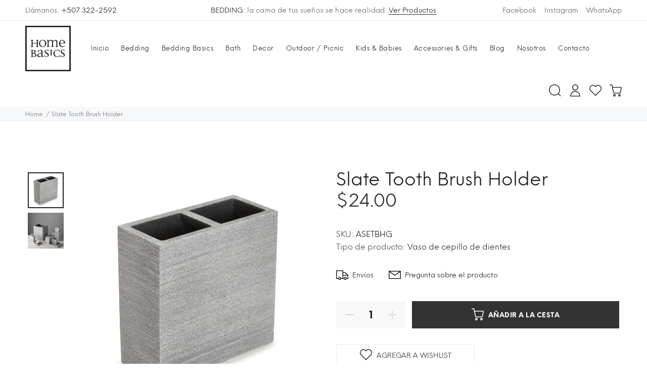

--- FILE ---
content_type: text/html; charset=utf-8
request_url: https://homebasicspanama.com/products/slate-tooth-brush-holder
body_size: 30408
content:
<!doctype html>
<!--[if IE 9]> <html class="ie9 no-js" lang="es"> <![endif]-->
<!--[if (gt IE 9)|!(IE)]><!--> <html class="no-js" lang="es"> <!--<![endif]-->
<head>
  <!-- Basic page needs ================================================== -->
  <meta charset="utf-8">
  <!--[if IE]><meta http-equiv="X-UA-Compatible" content="IE=edge,chrome=1"><![endif]-->
  <meta name="viewport" content="width=device-width,initial-scale=1">
  <meta name="theme-color" content="#222222">
  <meta name="keywords" content="Plantilla Shopify" />
  <meta name="author" content="p-themes">
  <meta name="format-detection" content="telephone=no">
  <link rel="canonical" href="https://homebasicspanama.com/products/slate-tooth-brush-holder"><link rel="shortcut icon" href="//homebasicspanama.com/cdn/shop/files/favicon_32x32.png?v=1614286254" type="image/png"><!-- Title and description ================================================== --><title>Slate Tooth Brush Holder | Tienda de Detalles Únicos para tu Baño y Hogar | Home Basics | Panamá
&ndash; Home Basics Panamá
</title><meta name="description" content="Nuestros accesorios de baño de pizarra gris, compuestos de resina sólida, tienen marcas tenues que imitan la piedra azul suave junto a una piscina serena. Completa el diseño de tu baño con una colección repleta de estilo minimalista y moderno."><meta name="timezone" content="America/Panama"><!-- Social meta ================================================== --><!-- /snippets/social-meta-tags.liquid -->
<meta property="og:site_name" content="Home Basics Panamá">
<meta property="og:url" content="https://homebasicspanama.com/products/slate-tooth-brush-holder">
<meta property="og:title" content="Slate Tooth Brush Holder">
<meta property="og:type" content="product">
<meta property="og:description" content="Nuestros accesorios de baño de pizarra gris, compuestos de resina sólida, tienen marcas tenues que imitan la piedra azul suave junto a una piscina serena. Completa el diseño de tu baño con una colección repleta de estilo minimalista y moderno."><meta property="og:price:amount" content="24.00">
  <meta property="og:price:currency" content="USD"><meta property="og:image" content="http://homebasicspanama.com/cdn/shop/products/SLATE_TOOTHBRUSHHOLDER_1208_1024x.progressive_91cd74ee-0e1d-4e2e-be4e-a85becd2d8ff_1200x1200.jpg?v=1754525933"><meta property="og:image" content="http://homebasicspanama.com/cdn/shop/products/slate-bath-accessories_1024x.progressive_15565efb-6150-44ff-9b6c-658e08a7f8a1_1200x1200.jpg?v=1754525933">
<meta property="og:image:secure_url" content="https://homebasicspanama.com/cdn/shop/products/SLATE_TOOTHBRUSHHOLDER_1208_1024x.progressive_91cd74ee-0e1d-4e2e-be4e-a85becd2d8ff_1200x1200.jpg?v=1754525933"><meta property="og:image:secure_url" content="https://homebasicspanama.com/cdn/shop/products/slate-bath-accessories_1024x.progressive_15565efb-6150-44ff-9b6c-658e08a7f8a1_1200x1200.jpg?v=1754525933">
<meta name="twitter:card" content="summary_large_image">
<meta name="twitter:title" content="Slate Tooth Brush Holder">
<meta name="twitter:description" content="Nuestros accesorios de baño de pizarra gris, compuestos de resina sólida, tienen marcas tenues que imitan la piedra azul suave junto a una piscina serena. Completa el diseño de tu baño con una colección repleta de estilo minimalista y moderno.">
<!-- Helpers ================================================== -->

  <!-- CSS ================================================== -->
<link href="//homebasicspanama.com/cdn/shop/t/2/assets/theme.css?v=56178842546332250571748390931" rel="stylesheet" type="text/css" media="all" />


<link href="//homebasicspanama.com/cdn/shop/t/2/assets/homebasics.scss.css?v=55728083306638924741604331822" rel="stylesheet" type="text/css" media="all" />
  <script src="//homebasicspanama.com/cdn/shop/t/2/assets/jquery.min.js?v=146653844047132007351595564943"></script>
  
  <!-- Header hook for plugins ================================================== -->
  <script>window.performance && window.performance.mark && window.performance.mark('shopify.content_for_header.start');</script><meta name="facebook-domain-verification" content="bmbbxwg2jt7ndpxdah3xqcatyg19fd">
<meta name="facebook-domain-verification" content="uwsao3hp9jmck0bgtyiohz1hxkx4gv">
<meta id="shopify-digital-wallet" name="shopify-digital-wallet" content="/44462571670/digital_wallets/dialog">
<link rel="alternate" type="application/json+oembed" href="https://homebasicspanama.com/products/slate-tooth-brush-holder.oembed">
<script async="async" src="/checkouts/internal/preloads.js?locale=es-PA"></script>
<script id="shopify-features" type="application/json">{"accessToken":"ba94a1024d9bfcfddfbbc3ac8a1ac482","betas":["rich-media-storefront-analytics"],"domain":"homebasicspanama.com","predictiveSearch":true,"shopId":44462571670,"locale":"es"}</script>
<script>var Shopify = Shopify || {};
Shopify.shop = "home-basics-panama.myshopify.com";
Shopify.locale = "es";
Shopify.currency = {"active":"USD","rate":"1.0"};
Shopify.country = "PA";
Shopify.theme = {"name":"Home Basics","id":106308862102,"schema_name":"Yanka","schema_version":"1.2.0","theme_store_id":null,"role":"main"};
Shopify.theme.handle = "null";
Shopify.theme.style = {"id":null,"handle":null};
Shopify.cdnHost = "homebasicspanama.com/cdn";
Shopify.routes = Shopify.routes || {};
Shopify.routes.root = "/";</script>
<script type="module">!function(o){(o.Shopify=o.Shopify||{}).modules=!0}(window);</script>
<script>!function(o){function n(){var o=[];function n(){o.push(Array.prototype.slice.apply(arguments))}return n.q=o,n}var t=o.Shopify=o.Shopify||{};t.loadFeatures=n(),t.autoloadFeatures=n()}(window);</script>
<script id="shop-js-analytics" type="application/json">{"pageType":"product"}</script>
<script defer="defer" async type="module" src="//homebasicspanama.com/cdn/shopifycloud/shop-js/modules/v2/client.init-shop-cart-sync_BSQ69bm3.es.esm.js"></script>
<script defer="defer" async type="module" src="//homebasicspanama.com/cdn/shopifycloud/shop-js/modules/v2/chunk.common_CIqZBrE6.esm.js"></script>
<script type="module">
  await import("//homebasicspanama.com/cdn/shopifycloud/shop-js/modules/v2/client.init-shop-cart-sync_BSQ69bm3.es.esm.js");
await import("//homebasicspanama.com/cdn/shopifycloud/shop-js/modules/v2/chunk.common_CIqZBrE6.esm.js");

  window.Shopify.SignInWithShop?.initShopCartSync?.({"fedCMEnabled":true,"windoidEnabled":true});

</script>
<script id="__st">var __st={"a":44462571670,"offset":-18000,"reqid":"6e6e65e4-a88e-4eda-81e4-d6e178a60144-1768905519","pageurl":"homebasicspanama.com\/products\/slate-tooth-brush-holder","u":"5f711ad85b15","p":"product","rtyp":"product","rid":5657357418646};</script>
<script>window.ShopifyPaypalV4VisibilityTracking = true;</script>
<script id="captcha-bootstrap">!function(){'use strict';const t='contact',e='account',n='new_comment',o=[[t,t],['blogs',n],['comments',n],[t,'customer']],c=[[e,'customer_login'],[e,'guest_login'],[e,'recover_customer_password'],[e,'create_customer']],r=t=>t.map((([t,e])=>`form[action*='/${t}']:not([data-nocaptcha='true']) input[name='form_type'][value='${e}']`)).join(','),a=t=>()=>t?[...document.querySelectorAll(t)].map((t=>t.form)):[];function s(){const t=[...o],e=r(t);return a(e)}const i='password',u='form_key',d=['recaptcha-v3-token','g-recaptcha-response','h-captcha-response',i],f=()=>{try{return window.sessionStorage}catch{return}},m='__shopify_v',_=t=>t.elements[u];function p(t,e,n=!1){try{const o=window.sessionStorage,c=JSON.parse(o.getItem(e)),{data:r}=function(t){const{data:e,action:n}=t;return t[m]||n?{data:e,action:n}:{data:t,action:n}}(c);for(const[e,n]of Object.entries(r))t.elements[e]&&(t.elements[e].value=n);n&&o.removeItem(e)}catch(o){console.error('form repopulation failed',{error:o})}}const l='form_type',E='cptcha';function T(t){t.dataset[E]=!0}const w=window,h=w.document,L='Shopify',v='ce_forms',y='captcha';let A=!1;((t,e)=>{const n=(g='f06e6c50-85a8-45c8-87d0-21a2b65856fe',I='https://cdn.shopify.com/shopifycloud/storefront-forms-hcaptcha/ce_storefront_forms_captcha_hcaptcha.v1.5.2.iife.js',D={infoText:'Protegido por hCaptcha',privacyText:'Privacidad',termsText:'Términos'},(t,e,n)=>{const o=w[L][v],c=o.bindForm;if(c)return c(t,g,e,D).then(n);var r;o.q.push([[t,g,e,D],n]),r=I,A||(h.body.append(Object.assign(h.createElement('script'),{id:'captcha-provider',async:!0,src:r})),A=!0)});var g,I,D;w[L]=w[L]||{},w[L][v]=w[L][v]||{},w[L][v].q=[],w[L][y]=w[L][y]||{},w[L][y].protect=function(t,e){n(t,void 0,e),T(t)},Object.freeze(w[L][y]),function(t,e,n,w,h,L){const[v,y,A,g]=function(t,e,n){const i=e?o:[],u=t?c:[],d=[...i,...u],f=r(d),m=r(i),_=r(d.filter((([t,e])=>n.includes(e))));return[a(f),a(m),a(_),s()]}(w,h,L),I=t=>{const e=t.target;return e instanceof HTMLFormElement?e:e&&e.form},D=t=>v().includes(t);t.addEventListener('submit',(t=>{const e=I(t);if(!e)return;const n=D(e)&&!e.dataset.hcaptchaBound&&!e.dataset.recaptchaBound,o=_(e),c=g().includes(e)&&(!o||!o.value);(n||c)&&t.preventDefault(),c&&!n&&(function(t){try{if(!f())return;!function(t){const e=f();if(!e)return;const n=_(t);if(!n)return;const o=n.value;o&&e.removeItem(o)}(t);const e=Array.from(Array(32),(()=>Math.random().toString(36)[2])).join('');!function(t,e){_(t)||t.append(Object.assign(document.createElement('input'),{type:'hidden',name:u})),t.elements[u].value=e}(t,e),function(t,e){const n=f();if(!n)return;const o=[...t.querySelectorAll(`input[type='${i}']`)].map((({name:t})=>t)),c=[...d,...o],r={};for(const[a,s]of new FormData(t).entries())c.includes(a)||(r[a]=s);n.setItem(e,JSON.stringify({[m]:1,action:t.action,data:r}))}(t,e)}catch(e){console.error('failed to persist form',e)}}(e),e.submit())}));const S=(t,e)=>{t&&!t.dataset[E]&&(n(t,e.some((e=>e===t))),T(t))};for(const o of['focusin','change'])t.addEventListener(o,(t=>{const e=I(t);D(e)&&S(e,y())}));const B=e.get('form_key'),M=e.get(l),P=B&&M;t.addEventListener('DOMContentLoaded',(()=>{const t=y();if(P)for(const e of t)e.elements[l].value===M&&p(e,B);[...new Set([...A(),...v().filter((t=>'true'===t.dataset.shopifyCaptcha))])].forEach((e=>S(e,t)))}))}(h,new URLSearchParams(w.location.search),n,t,e,['guest_login'])})(!0,!0)}();</script>
<script integrity="sha256-4kQ18oKyAcykRKYeNunJcIwy7WH5gtpwJnB7kiuLZ1E=" data-source-attribution="shopify.loadfeatures" defer="defer" src="//homebasicspanama.com/cdn/shopifycloud/storefront/assets/storefront/load_feature-a0a9edcb.js" crossorigin="anonymous"></script>
<script data-source-attribution="shopify.dynamic_checkout.dynamic.init">var Shopify=Shopify||{};Shopify.PaymentButton=Shopify.PaymentButton||{isStorefrontPortableWallets:!0,init:function(){window.Shopify.PaymentButton.init=function(){};var t=document.createElement("script");t.src="https://homebasicspanama.com/cdn/shopifycloud/portable-wallets/latest/portable-wallets.es.js",t.type="module",document.head.appendChild(t)}};
</script>
<script data-source-attribution="shopify.dynamic_checkout.buyer_consent">
  function portableWalletsHideBuyerConsent(e){var t=document.getElementById("shopify-buyer-consent"),n=document.getElementById("shopify-subscription-policy-button");t&&n&&(t.classList.add("hidden"),t.setAttribute("aria-hidden","true"),n.removeEventListener("click",e))}function portableWalletsShowBuyerConsent(e){var t=document.getElementById("shopify-buyer-consent"),n=document.getElementById("shopify-subscription-policy-button");t&&n&&(t.classList.remove("hidden"),t.removeAttribute("aria-hidden"),n.addEventListener("click",e))}window.Shopify?.PaymentButton&&(window.Shopify.PaymentButton.hideBuyerConsent=portableWalletsHideBuyerConsent,window.Shopify.PaymentButton.showBuyerConsent=portableWalletsShowBuyerConsent);
</script>
<script data-source-attribution="shopify.dynamic_checkout.cart.bootstrap">document.addEventListener("DOMContentLoaded",(function(){function t(){return document.querySelector("shopify-accelerated-checkout-cart, shopify-accelerated-checkout")}if(t())Shopify.PaymentButton.init();else{new MutationObserver((function(e,n){t()&&(Shopify.PaymentButton.init(),n.disconnect())})).observe(document.body,{childList:!0,subtree:!0})}}));
</script>
<script id="sections-script" data-sections="promo-fixed" defer="defer" src="//homebasicspanama.com/cdn/shop/t/2/compiled_assets/scripts.js?v=1657"></script>
<script>window.performance && window.performance.mark && window.performance.mark('shopify.content_for_header.end');</script>
  <!-- /Header hook for plugins ================================================== --><!-- Global site tag (gtag.js) - Google Analytics -->
<!-- <script async src="https://www.googletagmanager.com/gtag/js?id=G-7ECW3NJN2Q"></script>
<script>
  window.dataLayer = window.dataLayer || [];
  function gtag(){dataLayer.push(arguments);}
  gtag('js', new Date());

  gtag('config', 'G-7ECW3NJN2Q');
</script> -->
  <!-- End Global site tag (gtag.js) - Google Analytics -->
  
<link href="https://monorail-edge.shopifysvc.com" rel="dns-prefetch">
<script>(function(){if ("sendBeacon" in navigator && "performance" in window) {try {var session_token_from_headers = performance.getEntriesByType('navigation')[0].serverTiming.find(x => x.name == '_s').description;} catch {var session_token_from_headers = undefined;}var session_cookie_matches = document.cookie.match(/_shopify_s=([^;]*)/);var session_token_from_cookie = session_cookie_matches && session_cookie_matches.length === 2 ? session_cookie_matches[1] : "";var session_token = session_token_from_headers || session_token_from_cookie || "";function handle_abandonment_event(e) {var entries = performance.getEntries().filter(function(entry) {return /monorail-edge.shopifysvc.com/.test(entry.name);});if (!window.abandonment_tracked && entries.length === 0) {window.abandonment_tracked = true;var currentMs = Date.now();var navigation_start = performance.timing.navigationStart;var payload = {shop_id: 44462571670,url: window.location.href,navigation_start,duration: currentMs - navigation_start,session_token,page_type: "product"};window.navigator.sendBeacon("https://monorail-edge.shopifysvc.com/v1/produce", JSON.stringify({schema_id: "online_store_buyer_site_abandonment/1.1",payload: payload,metadata: {event_created_at_ms: currentMs,event_sent_at_ms: currentMs}}));}}window.addEventListener('pagehide', handle_abandonment_event);}}());</script>
<script id="web-pixels-manager-setup">(function e(e,d,r,n,o){if(void 0===o&&(o={}),!Boolean(null===(a=null===(i=window.Shopify)||void 0===i?void 0:i.analytics)||void 0===a?void 0:a.replayQueue)){var i,a;window.Shopify=window.Shopify||{};var t=window.Shopify;t.analytics=t.analytics||{};var s=t.analytics;s.replayQueue=[],s.publish=function(e,d,r){return s.replayQueue.push([e,d,r]),!0};try{self.performance.mark("wpm:start")}catch(e){}var l=function(){var e={modern:/Edge?\/(1{2}[4-9]|1[2-9]\d|[2-9]\d{2}|\d{4,})\.\d+(\.\d+|)|Firefox\/(1{2}[4-9]|1[2-9]\d|[2-9]\d{2}|\d{4,})\.\d+(\.\d+|)|Chrom(ium|e)\/(9{2}|\d{3,})\.\d+(\.\d+|)|(Maci|X1{2}).+ Version\/(15\.\d+|(1[6-9]|[2-9]\d|\d{3,})\.\d+)([,.]\d+|)( \(\w+\)|)( Mobile\/\w+|) Safari\/|Chrome.+OPR\/(9{2}|\d{3,})\.\d+\.\d+|(CPU[ +]OS|iPhone[ +]OS|CPU[ +]iPhone|CPU IPhone OS|CPU iPad OS)[ +]+(15[._]\d+|(1[6-9]|[2-9]\d|\d{3,})[._]\d+)([._]\d+|)|Android:?[ /-](13[3-9]|1[4-9]\d|[2-9]\d{2}|\d{4,})(\.\d+|)(\.\d+|)|Android.+Firefox\/(13[5-9]|1[4-9]\d|[2-9]\d{2}|\d{4,})\.\d+(\.\d+|)|Android.+Chrom(ium|e)\/(13[3-9]|1[4-9]\d|[2-9]\d{2}|\d{4,})\.\d+(\.\d+|)|SamsungBrowser\/([2-9]\d|\d{3,})\.\d+/,legacy:/Edge?\/(1[6-9]|[2-9]\d|\d{3,})\.\d+(\.\d+|)|Firefox\/(5[4-9]|[6-9]\d|\d{3,})\.\d+(\.\d+|)|Chrom(ium|e)\/(5[1-9]|[6-9]\d|\d{3,})\.\d+(\.\d+|)([\d.]+$|.*Safari\/(?![\d.]+ Edge\/[\d.]+$))|(Maci|X1{2}).+ Version\/(10\.\d+|(1[1-9]|[2-9]\d|\d{3,})\.\d+)([,.]\d+|)( \(\w+\)|)( Mobile\/\w+|) Safari\/|Chrome.+OPR\/(3[89]|[4-9]\d|\d{3,})\.\d+\.\d+|(CPU[ +]OS|iPhone[ +]OS|CPU[ +]iPhone|CPU IPhone OS|CPU iPad OS)[ +]+(10[._]\d+|(1[1-9]|[2-9]\d|\d{3,})[._]\d+)([._]\d+|)|Android:?[ /-](13[3-9]|1[4-9]\d|[2-9]\d{2}|\d{4,})(\.\d+|)(\.\d+|)|Mobile Safari.+OPR\/([89]\d|\d{3,})\.\d+\.\d+|Android.+Firefox\/(13[5-9]|1[4-9]\d|[2-9]\d{2}|\d{4,})\.\d+(\.\d+|)|Android.+Chrom(ium|e)\/(13[3-9]|1[4-9]\d|[2-9]\d{2}|\d{4,})\.\d+(\.\d+|)|Android.+(UC? ?Browser|UCWEB|U3)[ /]?(15\.([5-9]|\d{2,})|(1[6-9]|[2-9]\d|\d{3,})\.\d+)\.\d+|SamsungBrowser\/(5\.\d+|([6-9]|\d{2,})\.\d+)|Android.+MQ{2}Browser\/(14(\.(9|\d{2,})|)|(1[5-9]|[2-9]\d|\d{3,})(\.\d+|))(\.\d+|)|K[Aa][Ii]OS\/(3\.\d+|([4-9]|\d{2,})\.\d+)(\.\d+|)/},d=e.modern,r=e.legacy,n=navigator.userAgent;return n.match(d)?"modern":n.match(r)?"legacy":"unknown"}(),u="modern"===l?"modern":"legacy",c=(null!=n?n:{modern:"",legacy:""})[u],f=function(e){return[e.baseUrl,"/wpm","/b",e.hashVersion,"modern"===e.buildTarget?"m":"l",".js"].join("")}({baseUrl:d,hashVersion:r,buildTarget:u}),m=function(e){var d=e.version,r=e.bundleTarget,n=e.surface,o=e.pageUrl,i=e.monorailEndpoint;return{emit:function(e){var a=e.status,t=e.errorMsg,s=(new Date).getTime(),l=JSON.stringify({metadata:{event_sent_at_ms:s},events:[{schema_id:"web_pixels_manager_load/3.1",payload:{version:d,bundle_target:r,page_url:o,status:a,surface:n,error_msg:t},metadata:{event_created_at_ms:s}}]});if(!i)return console&&console.warn&&console.warn("[Web Pixels Manager] No Monorail endpoint provided, skipping logging."),!1;try{return self.navigator.sendBeacon.bind(self.navigator)(i,l)}catch(e){}var u=new XMLHttpRequest;try{return u.open("POST",i,!0),u.setRequestHeader("Content-Type","text/plain"),u.send(l),!0}catch(e){return console&&console.warn&&console.warn("[Web Pixels Manager] Got an unhandled error while logging to Monorail."),!1}}}}({version:r,bundleTarget:l,surface:e.surface,pageUrl:self.location.href,monorailEndpoint:e.monorailEndpoint});try{o.browserTarget=l,function(e){var d=e.src,r=e.async,n=void 0===r||r,o=e.onload,i=e.onerror,a=e.sri,t=e.scriptDataAttributes,s=void 0===t?{}:t,l=document.createElement("script"),u=document.querySelector("head"),c=document.querySelector("body");if(l.async=n,l.src=d,a&&(l.integrity=a,l.crossOrigin="anonymous"),s)for(var f in s)if(Object.prototype.hasOwnProperty.call(s,f))try{l.dataset[f]=s[f]}catch(e){}if(o&&l.addEventListener("load",o),i&&l.addEventListener("error",i),u)u.appendChild(l);else{if(!c)throw new Error("Did not find a head or body element to append the script");c.appendChild(l)}}({src:f,async:!0,onload:function(){if(!function(){var e,d;return Boolean(null===(d=null===(e=window.Shopify)||void 0===e?void 0:e.analytics)||void 0===d?void 0:d.initialized)}()){var d=window.webPixelsManager.init(e)||void 0;if(d){var r=window.Shopify.analytics;r.replayQueue.forEach((function(e){var r=e[0],n=e[1],o=e[2];d.publishCustomEvent(r,n,o)})),r.replayQueue=[],r.publish=d.publishCustomEvent,r.visitor=d.visitor,r.initialized=!0}}},onerror:function(){return m.emit({status:"failed",errorMsg:"".concat(f," has failed to load")})},sri:function(e){var d=/^sha384-[A-Za-z0-9+/=]+$/;return"string"==typeof e&&d.test(e)}(c)?c:"",scriptDataAttributes:o}),m.emit({status:"loading"})}catch(e){m.emit({status:"failed",errorMsg:(null==e?void 0:e.message)||"Unknown error"})}}})({shopId: 44462571670,storefrontBaseUrl: "https://homebasicspanama.com",extensionsBaseUrl: "https://extensions.shopifycdn.com/cdn/shopifycloud/web-pixels-manager",monorailEndpoint: "https://monorail-edge.shopifysvc.com/unstable/produce_batch",surface: "storefront-renderer",enabledBetaFlags: ["2dca8a86"],webPixelsConfigList: [{"id":"167936150","configuration":"{\"pixel_id\":\"352836860092834\",\"pixel_type\":\"facebook_pixel\",\"metaapp_system_user_token\":\"-\"}","eventPayloadVersion":"v1","runtimeContext":"OPEN","scriptVersion":"ca16bc87fe92b6042fbaa3acc2fbdaa6","type":"APP","apiClientId":2329312,"privacyPurposes":["ANALYTICS","MARKETING","SALE_OF_DATA"],"dataSharingAdjustments":{"protectedCustomerApprovalScopes":["read_customer_address","read_customer_email","read_customer_name","read_customer_personal_data","read_customer_phone"]}},{"id":"shopify-app-pixel","configuration":"{}","eventPayloadVersion":"v1","runtimeContext":"STRICT","scriptVersion":"0450","apiClientId":"shopify-pixel","type":"APP","privacyPurposes":["ANALYTICS","MARKETING"]},{"id":"shopify-custom-pixel","eventPayloadVersion":"v1","runtimeContext":"LAX","scriptVersion":"0450","apiClientId":"shopify-pixel","type":"CUSTOM","privacyPurposes":["ANALYTICS","MARKETING"]}],isMerchantRequest: false,initData: {"shop":{"name":"Home Basics Panamá","paymentSettings":{"currencyCode":"USD"},"myshopifyDomain":"home-basics-panama.myshopify.com","countryCode":"PA","storefrontUrl":"https:\/\/homebasicspanama.com"},"customer":null,"cart":null,"checkout":null,"productVariants":[{"price":{"amount":24.0,"currencyCode":"USD"},"product":{"title":"Slate Tooth Brush Holder","vendor":"Kassatex","id":"5657357418646","untranslatedTitle":"Slate Tooth Brush Holder","url":"\/products\/slate-tooth-brush-holder","type":"Vaso de cepillo de dientes"},"id":"36007004110998","image":{"src":"\/\/homebasicspanama.com\/cdn\/shop\/products\/SLATE_TOOTHBRUSHHOLDER_1208_1024x.progressive_91cd74ee-0e1d-4e2e-be4e-a85becd2d8ff.jpg?v=1754525933"},"sku":"ASETBHG","title":"Default Title","untranslatedTitle":"Default Title"}],"purchasingCompany":null},},"https://homebasicspanama.com/cdn","fcfee988w5aeb613cpc8e4bc33m6693e112",{"modern":"","legacy":""},{"shopId":"44462571670","storefrontBaseUrl":"https:\/\/homebasicspanama.com","extensionBaseUrl":"https:\/\/extensions.shopifycdn.com\/cdn\/shopifycloud\/web-pixels-manager","surface":"storefront-renderer","enabledBetaFlags":"[\"2dca8a86\"]","isMerchantRequest":"false","hashVersion":"fcfee988w5aeb613cpc8e4bc33m6693e112","publish":"custom","events":"[[\"page_viewed\",{}],[\"product_viewed\",{\"productVariant\":{\"price\":{\"amount\":24.0,\"currencyCode\":\"USD\"},\"product\":{\"title\":\"Slate Tooth Brush Holder\",\"vendor\":\"Kassatex\",\"id\":\"5657357418646\",\"untranslatedTitle\":\"Slate Tooth Brush Holder\",\"url\":\"\/products\/slate-tooth-brush-holder\",\"type\":\"Vaso de cepillo de dientes\"},\"id\":\"36007004110998\",\"image\":{\"src\":\"\/\/homebasicspanama.com\/cdn\/shop\/products\/SLATE_TOOTHBRUSHHOLDER_1208_1024x.progressive_91cd74ee-0e1d-4e2e-be4e-a85becd2d8ff.jpg?v=1754525933\"},\"sku\":\"ASETBHG\",\"title\":\"Default Title\",\"untranslatedTitle\":\"Default Title\"}}]]"});</script><script>
  window.ShopifyAnalytics = window.ShopifyAnalytics || {};
  window.ShopifyAnalytics.meta = window.ShopifyAnalytics.meta || {};
  window.ShopifyAnalytics.meta.currency = 'USD';
  var meta = {"product":{"id":5657357418646,"gid":"gid:\/\/shopify\/Product\/5657357418646","vendor":"Kassatex","type":"Vaso de cepillo de dientes","handle":"slate-tooth-brush-holder","variants":[{"id":36007004110998,"price":2400,"name":"Slate Tooth Brush Holder","public_title":null,"sku":"ASETBHG"}],"remote":false},"page":{"pageType":"product","resourceType":"product","resourceId":5657357418646,"requestId":"6e6e65e4-a88e-4eda-81e4-d6e178a60144-1768905519"}};
  for (var attr in meta) {
    window.ShopifyAnalytics.meta[attr] = meta[attr];
  }
</script>
<script class="analytics">
  (function () {
    var customDocumentWrite = function(content) {
      var jquery = null;

      if (window.jQuery) {
        jquery = window.jQuery;
      } else if (window.Checkout && window.Checkout.$) {
        jquery = window.Checkout.$;
      }

      if (jquery) {
        jquery('body').append(content);
      }
    };

    var hasLoggedConversion = function(token) {
      if (token) {
        return document.cookie.indexOf('loggedConversion=' + token) !== -1;
      }
      return false;
    }

    var setCookieIfConversion = function(token) {
      if (token) {
        var twoMonthsFromNow = new Date(Date.now());
        twoMonthsFromNow.setMonth(twoMonthsFromNow.getMonth() + 2);

        document.cookie = 'loggedConversion=' + token + '; expires=' + twoMonthsFromNow;
      }
    }

    var trekkie = window.ShopifyAnalytics.lib = window.trekkie = window.trekkie || [];
    if (trekkie.integrations) {
      return;
    }
    trekkie.methods = [
      'identify',
      'page',
      'ready',
      'track',
      'trackForm',
      'trackLink'
    ];
    trekkie.factory = function(method) {
      return function() {
        var args = Array.prototype.slice.call(arguments);
        args.unshift(method);
        trekkie.push(args);
        return trekkie;
      };
    };
    for (var i = 0; i < trekkie.methods.length; i++) {
      var key = trekkie.methods[i];
      trekkie[key] = trekkie.factory(key);
    }
    trekkie.load = function(config) {
      trekkie.config = config || {};
      trekkie.config.initialDocumentCookie = document.cookie;
      var first = document.getElementsByTagName('script')[0];
      var script = document.createElement('script');
      script.type = 'text/javascript';
      script.onerror = function(e) {
        var scriptFallback = document.createElement('script');
        scriptFallback.type = 'text/javascript';
        scriptFallback.onerror = function(error) {
                var Monorail = {
      produce: function produce(monorailDomain, schemaId, payload) {
        var currentMs = new Date().getTime();
        var event = {
          schema_id: schemaId,
          payload: payload,
          metadata: {
            event_created_at_ms: currentMs,
            event_sent_at_ms: currentMs
          }
        };
        return Monorail.sendRequest("https://" + monorailDomain + "/v1/produce", JSON.stringify(event));
      },
      sendRequest: function sendRequest(endpointUrl, payload) {
        // Try the sendBeacon API
        if (window && window.navigator && typeof window.navigator.sendBeacon === 'function' && typeof window.Blob === 'function' && !Monorail.isIos12()) {
          var blobData = new window.Blob([payload], {
            type: 'text/plain'
          });

          if (window.navigator.sendBeacon(endpointUrl, blobData)) {
            return true;
          } // sendBeacon was not successful

        } // XHR beacon

        var xhr = new XMLHttpRequest();

        try {
          xhr.open('POST', endpointUrl);
          xhr.setRequestHeader('Content-Type', 'text/plain');
          xhr.send(payload);
        } catch (e) {
          console.log(e);
        }

        return false;
      },
      isIos12: function isIos12() {
        return window.navigator.userAgent.lastIndexOf('iPhone; CPU iPhone OS 12_') !== -1 || window.navigator.userAgent.lastIndexOf('iPad; CPU OS 12_') !== -1;
      }
    };
    Monorail.produce('monorail-edge.shopifysvc.com',
      'trekkie_storefront_load_errors/1.1',
      {shop_id: 44462571670,
      theme_id: 106308862102,
      app_name: "storefront",
      context_url: window.location.href,
      source_url: "//homebasicspanama.com/cdn/s/trekkie.storefront.cd680fe47e6c39ca5d5df5f0a32d569bc48c0f27.min.js"});

        };
        scriptFallback.async = true;
        scriptFallback.src = '//homebasicspanama.com/cdn/s/trekkie.storefront.cd680fe47e6c39ca5d5df5f0a32d569bc48c0f27.min.js';
        first.parentNode.insertBefore(scriptFallback, first);
      };
      script.async = true;
      script.src = '//homebasicspanama.com/cdn/s/trekkie.storefront.cd680fe47e6c39ca5d5df5f0a32d569bc48c0f27.min.js';
      first.parentNode.insertBefore(script, first);
    };
    trekkie.load(
      {"Trekkie":{"appName":"storefront","development":false,"defaultAttributes":{"shopId":44462571670,"isMerchantRequest":null,"themeId":106308862102,"themeCityHash":"12301298396220956891","contentLanguage":"es","currency":"USD","eventMetadataId":"e460413a-f73a-4a8a-b435-1d49fd21c745"},"isServerSideCookieWritingEnabled":true,"monorailRegion":"shop_domain","enabledBetaFlags":["65f19447"]},"Session Attribution":{},"S2S":{"facebookCapiEnabled":true,"source":"trekkie-storefront-renderer","apiClientId":580111}}
    );

    var loaded = false;
    trekkie.ready(function() {
      if (loaded) return;
      loaded = true;

      window.ShopifyAnalytics.lib = window.trekkie;

      var originalDocumentWrite = document.write;
      document.write = customDocumentWrite;
      try { window.ShopifyAnalytics.merchantGoogleAnalytics.call(this); } catch(error) {};
      document.write = originalDocumentWrite;

      window.ShopifyAnalytics.lib.page(null,{"pageType":"product","resourceType":"product","resourceId":5657357418646,"requestId":"6e6e65e4-a88e-4eda-81e4-d6e178a60144-1768905519","shopifyEmitted":true});

      var match = window.location.pathname.match(/checkouts\/(.+)\/(thank_you|post_purchase)/)
      var token = match? match[1]: undefined;
      if (!hasLoggedConversion(token)) {
        setCookieIfConversion(token);
        window.ShopifyAnalytics.lib.track("Viewed Product",{"currency":"USD","variantId":36007004110998,"productId":5657357418646,"productGid":"gid:\/\/shopify\/Product\/5657357418646","name":"Slate Tooth Brush Holder","price":"24.00","sku":"ASETBHG","brand":"Kassatex","variant":null,"category":"Vaso de cepillo de dientes","nonInteraction":true,"remote":false},undefined,undefined,{"shopifyEmitted":true});
      window.ShopifyAnalytics.lib.track("monorail:\/\/trekkie_storefront_viewed_product\/1.1",{"currency":"USD","variantId":36007004110998,"productId":5657357418646,"productGid":"gid:\/\/shopify\/Product\/5657357418646","name":"Slate Tooth Brush Holder","price":"24.00","sku":"ASETBHG","brand":"Kassatex","variant":null,"category":"Vaso de cepillo de dientes","nonInteraction":true,"remote":false,"referer":"https:\/\/homebasicspanama.com\/products\/slate-tooth-brush-holder"});
      }
    });


        var eventsListenerScript = document.createElement('script');
        eventsListenerScript.async = true;
        eventsListenerScript.src = "//homebasicspanama.com/cdn/shopifycloud/storefront/assets/shop_events_listener-3da45d37.js";
        document.getElementsByTagName('head')[0].appendChild(eventsListenerScript);

})();</script>
  <script>
  if (!window.ga || (window.ga && typeof window.ga !== 'function')) {
    window.ga = function ga() {
      (window.ga.q = window.ga.q || []).push(arguments);
      if (window.Shopify && window.Shopify.analytics && typeof window.Shopify.analytics.publish === 'function') {
        window.Shopify.analytics.publish("ga_stub_called", {}, {sendTo: "google_osp_migration"});
      }
      console.error("Shopify's Google Analytics stub called with:", Array.from(arguments), "\nSee https://help.shopify.com/manual/promoting-marketing/pixels/pixel-migration#google for more information.");
    };
    if (window.Shopify && window.Shopify.analytics && typeof window.Shopify.analytics.publish === 'function') {
      window.Shopify.analytics.publish("ga_stub_initialized", {}, {sendTo: "google_osp_migration"});
    }
  }
</script>
<script
  defer
  src="https://homebasicspanama.com/cdn/shopifycloud/perf-kit/shopify-perf-kit-3.0.4.min.js"
  data-application="storefront-renderer"
  data-shop-id="44462571670"
  data-render-region="gcp-us-central1"
  data-page-type="product"
  data-theme-instance-id="106308862102"
  data-theme-name="Yanka"
  data-theme-version="1.2.0"
  data-monorail-region="shop_domain"
  data-resource-timing-sampling-rate="10"
  data-shs="true"
  data-shs-beacon="true"
  data-shs-export-with-fetch="true"
  data-shs-logs-sample-rate="1"
  data-shs-beacon-endpoint="https://homebasicspanama.com/api/collect"
></script>
</head>
<body ><div id="shopify-section-show-helper" class="shopify-section"></div><div id="shopify-section-header-template" class="shopify-section"><nav class="panel-menu mobile-main-menu">
  <ul><li><a href="/">Inicio
</a></li><li><a href="/collections/bedding">Bedding
<span class="pt-icon">
          <svg version="1.1" xmlns="http://www.w3.org/2000/svg" xmlns:xlink="http://www.w3.org/1999/xlink" x="0px" y="0px"
	 viewBox="0 0 24 24" style="enable-background:new 0 0 24 24;" xml:space="preserve">
<g>
	<polygon fill="currentColor" points="7.6,21.6 6.4,20.4 14.9,12 6.4,3.6 7.6,2.4 17.1,12 	"/>
</g>
</svg>
        </span></a><ul><li><a href="/collections/sheets">Sheets
<span class="pt-icon">
              <svg version="1.1" xmlns="http://www.w3.org/2000/svg" xmlns:xlink="http://www.w3.org/1999/xlink" x="0px" y="0px"
	 viewBox="0 0 24 24" style="enable-background:new 0 0 24 24;" xml:space="preserve">
<g>
	<polygon fill="currentColor" points="7.6,21.6 6.4,20.4 14.9,12 6.4,3.6 7.6,2.4 17.1,12 	"/>
</g>
</svg>
            </span></a><ul><li><a href="/collections/flat">Flat
</a></li><li><a href="/collections/fitted">Fitted
</a></li><li><a href="/collections/cases">Cases
</a></li><li><a href="/collections/sham">Shams
</a></li></ul></li><li><a href="/collections/sheet-sets">Sheet Sets
</a></li><li><a href="/collections/duvet-cover">Duvet Covers
</a></li><li><a href="/collections/coverlets-and-quilts">Coverlets, Comforters, and Quilts
</a></li><li><a href="/collections/bed-skirts">Bed Skirts
</a></li></ul></li><li><a href="/collections/bedding-basics">Bedding Basics
<span class="pt-icon">
          <svg version="1.1" xmlns="http://www.w3.org/2000/svg" xmlns:xlink="http://www.w3.org/1999/xlink" x="0px" y="0px"
	 viewBox="0 0 24 24" style="enable-background:new 0 0 24 24;" xml:space="preserve">
<g>
	<polygon fill="currentColor" points="7.6,21.6 6.4,20.4 14.9,12 6.4,3.6 7.6,2.4 17.1,12 	"/>
</g>
</svg>
        </span></a><ul><li><a href="/collections/blankets-throws">Blankets & Throws
</a></li><li><a href="/collections/featherbeds">Featherbeds
</a></li><li><a href="/collections/almohadas">Almohadas
<span class="pt-icon">
              <svg version="1.1" xmlns="http://www.w3.org/2000/svg" xmlns:xlink="http://www.w3.org/1999/xlink" x="0px" y="0px"
	 viewBox="0 0 24 24" style="enable-background:new 0 0 24 24;" xml:space="preserve">
<g>
	<polygon fill="currentColor" points="7.6,21.6 6.4,20.4 14.9,12 6.4,3.6 7.6,2.4 17.1,12 	"/>
</g>
</svg>
            </span></a><ul><li><a href="/collections/almohadas-sinteticas">Almohadas Sintéticas
</a></li><li><a href="/collections/almohadas-de-pluma">Almohadas de Pluma
</a></li></ul></li><li><a href="/collections/pillow-protector">Protector de Almohadas
</a></li><li><a href="/collections/duvets">Duvets
</a></li></ul></li><li><a href="/collections/bath">Bath
<span class="pt-icon">
          <svg version="1.1" xmlns="http://www.w3.org/2000/svg" xmlns:xlink="http://www.w3.org/1999/xlink" x="0px" y="0px"
	 viewBox="0 0 24 24" style="enable-background:new 0 0 24 24;" xml:space="preserve">
<g>
	<polygon fill="currentColor" points="7.6,21.6 6.4,20.4 14.9,12 6.4,3.6 7.6,2.4 17.1,12 	"/>
</g>
</svg>
        </span></a><ul><li><a href="/collections/towels">Towels
<span class="pt-icon">
              <svg version="1.1" xmlns="http://www.w3.org/2000/svg" xmlns:xlink="http://www.w3.org/1999/xlink" x="0px" y="0px"
	 viewBox="0 0 24 24" style="enable-background:new 0 0 24 24;" xml:space="preserve">
<g>
	<polygon fill="currentColor" points="7.6,21.6 6.4,20.4 14.9,12 6.4,3.6 7.6,2.4 17.1,12 	"/>
</g>
</svg>
            </span></a><ul><li><a href="/collections/toallas-de-cuerpo">Bath
</a></li><li><a href="/collections/toalla-de-manos">Hand
</a></li><li><a href="/collections/toalla-de-cara">Wash
</a></li><li><a href="/collections/toalla-de-piso">Tub Mat
</a></li><li><a href="/collections/toalla-pequena">Fingertip
</a></li></ul></li><li><a href="/collections/toalla-de-playa">Beach Towels
</a></li><li><a href="/collections/toalla-de-bano-de-visita">Guest Towels
</a></li><li><a href="/collections/alfombra-de-bano">Bath Rugs
</a></li><li><a href="/collections/batas">Robes
</a></li><li><a href="/collections/bath-accessories">Bath Accessories
<span class="pt-icon">
              <svg version="1.1" xmlns="http://www.w3.org/2000/svg" xmlns:xlink="http://www.w3.org/1999/xlink" x="0px" y="0px"
	 viewBox="0 0 24 24" style="enable-background:new 0 0 24 24;" xml:space="preserve">
<g>
	<polygon fill="currentColor" points="7.6,21.6 6.4,20.4 14.9,12 6.4,3.6 7.6,2.4 17.1,12 	"/>
</g>
</svg>
            </span></a><ul><li><a href="/collections/accesorios-de-bano-1">Sets
</a></li><li><a href="/collections/basurero">Waste Basket
</a></li><li><a href="/collections/dispensador-de-crema">Lotion Dispenser
</a></li><li><a href="/collections/jabonera">Soap Dish
</a></li><li><a href="/collections/frasco">Cotton Jar
</a></li><li><a href="/collections/bandeja-de-bano">Bandeja de Baño
</a></li><li><a href="/collections/vaso-de-bano">Tumbler
</a></li><li><a href="/collections/caja-de-panuelos">Tissue Holder
</a></li><li><a href="/collections/vaso-de-cepillo-de-diente">Tooth Brush Holder
</a></li><li><a href="/collections/bandeja-de-toallas">Towel Tray
</a></li></ul></li></ul></li><li><a href="/collections/decor">Decor
<span class="pt-icon">
          <svg version="1.1" xmlns="http://www.w3.org/2000/svg" xmlns:xlink="http://www.w3.org/1999/xlink" x="0px" y="0px"
	 viewBox="0 0 24 24" style="enable-background:new 0 0 24 24;" xml:space="preserve">
<g>
	<polygon fill="currentColor" points="7.6,21.6 6.4,20.4 14.9,12 6.4,3.6 7.6,2.4 17.1,12 	"/>
</g>
</svg>
        </span></a><ul><li><a href="/collections/throw">Throw
</a></li><li><a href="/collections/cojines-decorativos">Decorative Pillows
</a></li><li><a href="/collections/marco">Photo Frames
</a></li><li><a href="/collections/canasta">Baskets
</a></li><li><a href="/collections/wall-decor">Wall Decor
</a></li></ul></li><li><a href="/collections/outdoor-picnic">Outdoor / Picnic
<span class="pt-icon">
          <svg version="1.1" xmlns="http://www.w3.org/2000/svg" xmlns:xlink="http://www.w3.org/1999/xlink" x="0px" y="0px"
	 viewBox="0 0 24 24" style="enable-background:new 0 0 24 24;" xml:space="preserve">
<g>
	<polygon fill="currentColor" points="7.6,21.6 6.4,20.4 14.9,12 6.4,3.6 7.6,2.4 17.1,12 	"/>
</g>
</svg>
        </span></a><ul><li><a href="/collections/canasta-de-picnic">Picnic Basket
</a></li><li><a href="/collections/sillas-outdoor">Outdoor Chairs
</a></li><li><a href="/collections/cooler">Cooler Totes
</a></li><li><a href="/collections/bolsa-de-vino">Wine Cooler
</a></li></ul></li><li><a href="/collections/kids-babies">Kids & Babies
<span class="pt-icon">
          <svg version="1.1" xmlns="http://www.w3.org/2000/svg" xmlns:xlink="http://www.w3.org/1999/xlink" x="0px" y="0px"
	 viewBox="0 0 24 24" style="enable-background:new 0 0 24 24;" xml:space="preserve">
<g>
	<polygon fill="currentColor" points="7.6,21.6 6.4,20.4 14.9,12 6.4,3.6 7.6,2.4 17.1,12 	"/>
</g>
</svg>
        </span></a><ul><li><a href="/collections/toalla-de-bebe">Baby Towels
</a></li><li><a href="/collections/manta-de-bebe">Baby Blankets
</a></li><li><a href="/collections/burp-cloth">Burp Cloth
</a></li><li><a href="/collections/onesie">Onesies
</a></li><li><a href="/collections/baby-gift-set">Baby Gift Set
</a></li></ul></li><li><a href="/collections/accessories-gifts">Accessories & Gifts
<span class="pt-icon">
          <svg version="1.1" xmlns="http://www.w3.org/2000/svg" xmlns:xlink="http://www.w3.org/1999/xlink" x="0px" y="0px"
	 viewBox="0 0 24 24" style="enable-background:new 0 0 24 24;" xml:space="preserve">
<g>
	<polygon fill="currentColor" points="7.6,21.6 6.4,20.4 14.9,12 6.4,3.6 7.6,2.4 17.1,12 	"/>
</g>
</svg>
        </span></a><ul><li><a href="/collections/certificado-de-regalos">Certificado de Regalos
</a></li><li><a href="/collections/velas">Velas
</a></li><li><a href="/collections/difusor">Difusores
</a></li><li><a href="/collections/joyero">Joyeros
</a></li><li><a href="/collections/pantuflas">Pantuflas
</a></li><li><a href="/collections/maleta">Maletas y Neceseres
</a></li><li><a href="/collections/vasos">Vasos
</a></li><li><a href="/collections/jarra">Jarras
</a></li><li><a href="/collections/bandeja-de-quesos">Bandeja de Quesos
</a></li><li><a href="/collections/bandeja">Bandeja
</a></li><li><a href="/collections/spa">Spa
</a></li><li><a href="/collections/otros">Otros
</a></li></ul></li><li><a href="/blogs/consejos-home-basics">Blog
</a></li><li><a href="/pages/nosotros">Nosotros
</a></li><li><a href="/pages/contacto">Contacto
</a></li></ul>
  <div class="mm-navbtn-names">
    <div class="mm-closebtn">
      <span class="pt-icon">
        <svg version="1.1" xmlns="http://www.w3.org/2000/svg" xmlns:xlink="http://www.w3.org/1999/xlink" x="0px" y="0px"
	 viewBox="0 0 16 16" style="enable-background:new 0 0 16 16;" xml:space="preserve">
<polygon fill="currentColor" points="15.6,1.6 14.4,0.4 8,6.9 1.6,0.4 0.4,1.6 6.9,8 0.4,14.4 1.6,15.6 8,9.1 14.4,15.6 15.6,14.4 9.1,8 "/>
</svg>
      </span>
      Cerrar
    </div>
    <div class="mm-backbtn">
      <span class="pt-icon">
        <svg version="1.1" xmlns="http://www.w3.org/2000/svg" xmlns:xlink="http://www.w3.org/1999/xlink" x="0px" y="0px"
	 viewBox="0 0 24 24" style="enable-background:new 0 0 24 24;" xml:space="preserve">
<g>
	<polygon fill="currentColor" points="16.4,21.6 6.9,12 16.4,2.4 17.6,3.6 9.1,12 17.6,20.4 	"/>
</g>
</svg>
      </span>
      Atrás
    </div>
  </div>
</nav><header id="pt-header" data-sectionname="header_section"><div class="topbarbox headerunderline">
  <div class="container-fluid">
    <div class="pt-header-row pt-top-row no-gutters">

      <div class="pt-col-left col-3">
        <span>Llámanos: <strong><a href="tel:5073222592">+507 322-2592</a></strong></span>
      </div><div class="pt-col-center col-6">
        <div class="pt-box-info">
          <ul class="js-header-slider pt-slider-smoothhiding" data-slick='{"autoplay": true, "autoplaySpeed": 10000}'><li><strong>BEDDING: </strong> la cama de tus sueños se hace realidad. <a href="/collections/bedding" class="pt-link-underline">Ver Productos</a></li><li><strong>BATH: </strong> encuentra esos detalles únicos para su baño. <a href="/collections/bath" class="pt-link-underline">Ver Productos</a></li><li><strong> DECOR: </strong> detalles únicos para su hogar. <a href="/collections/decor" class="pt-link-underline">Ver Productos</a></li></ul>
        </div>
      </div><div class="pt-col-right col-3 ml-auto">
        <div class="pt-desctop-parent-submenu pt-parent-box">
          <ul class="submenu">
            <li>
        <a target="_blank" href="https://www.facebook.com/homebasicspanama"><span class="icon hidesocicon"><svg viewBox="0 0 24 24" fill="none" xmlns="http://www.w3.org/2000/svg">
<path d="M13.9094 8.04492C13.9094 7.5293 14.0125 7.11328 14.2188 6.79688C14.4365 6.48047 14.9062 6.32227 15.6281 6.32227L17.4672 6.30469V3.14062C17.3068 3.11719 16.9745 3.08789 16.4703 3.05273C15.9776 3.01758 15.4161 3 14.7859 3C14.1214 3 13.5141 3.09375 12.9641 3.28125C12.4141 3.45703 11.9385 3.73242 11.5375 4.10742C11.1479 4.48242 10.8443 4.95117 10.6266 5.51367C10.4089 6.07617 10.3 6.73828 10.3 7.5V9.75H7V13.125H10.3L10.3172 21H13.9094V13.125H16.9L18 9.75H13.9094V8.04492Z" fill="currentColor"/>
</svg></span>
          <span class="text">Facebook</span></a>
      </li><li>
        <a target="_blank" href="http://instagram.com/homebasics/"><span class="icon hidesocicon"><svg viewBox="0 0 24 24" fill="none" xmlns="http://www.w3.org/2000/svg">
<path d="M21 6.76683C20.6719 6.92308 20.3262 7.05529 19.9629 7.16346C19.6113 7.25962 19.248 7.33173 18.873 7.37981C19.2598 7.13942 19.5938 6.83894 19.875 6.47837C20.1562 6.11779 20.3672 5.71514 20.5078 5.27043C20.1445 5.48678 19.7637 5.67308 19.3652 5.82933C18.9785 5.98558 18.5742 6.10577 18.1523 6.1899C17.8242 5.82933 17.4258 5.54087 16.957 5.32452C16.4883 5.10817 15.9902 5 15.4629 5C14.9473 5 14.4668 5.10216 14.0215 5.30649C13.5762 5.4988 13.1836 5.76923 12.8438 6.11779C12.5156 6.45433 12.252 6.85096 12.0527 7.30769C11.8652 7.76442 11.7715 8.25721 11.7715 8.78606C11.7715 8.93029 11.7773 9.07452 11.7891 9.21875C11.8125 9.36298 11.8359 9.50721 11.8594 9.65144C11.0977 9.61538 10.3535 9.49519 9.62695 9.29087C8.91211 9.08654 8.23242 8.81611 7.58789 8.47957C6.94336 8.13101 6.33984 7.72236 5.77734 7.25361C5.21484 6.78486 4.70508 6.26202 4.24805 5.6851C4.0957 5.97356 3.97266 6.28005 3.87891 6.60457C3.79688 6.91707 3.75586 7.2476 3.75586 7.59615C3.75586 8.25721 3.90234 8.86418 4.19531 9.41707C4.5 9.96995 4.89844 10.4147 5.39062 10.7512C5.08594 10.7392 4.79297 10.6911 4.51172 10.607C4.23047 10.5228 3.9668 10.4147 3.7207 10.2825C3.7207 10.2825 3.7207 10.2885 3.7207 10.3005C3.7207 10.3125 3.7207 10.3185 3.7207 10.3185C3.7207 11.244 4.00195 12.0553 4.56445 12.7524C5.13867 13.4375 5.84766 13.8642 6.69141 14.0325C6.52734 14.0805 6.36328 14.1166 6.19922 14.1406C6.04688 14.1647 5.88281 14.1767 5.70703 14.1767C5.58984 14.1767 5.47266 14.1707 5.35547 14.1587C5.23828 14.1466 5.12695 14.1286 5.02148 14.1046C5.25586 14.8498 5.68359 15.4688 6.30469 15.9615C6.9375 16.4543 7.6582 16.7127 8.4668 16.7368C7.83398 17.2416 7.125 17.6382 6.33984 17.9267C5.56641 18.2151 4.74609 18.3594 3.87891 18.3594C3.72656 18.3594 3.57422 18.3534 3.42188 18.3413C3.28125 18.3293 3.14062 18.3173 3 18.3053C3.41016 18.5697 3.83789 18.8101 4.2832 19.0264C4.72852 19.2308 5.18555 19.405 5.6543 19.5493C6.13477 19.6935 6.62695 19.8077 7.13086 19.8918C7.63477 19.9639 8.14453 20 8.66016 20C10.3594 20 11.8594 19.6755 13.1602 19.0264C14.4727 18.3654 15.5742 17.518 16.4648 16.4844C17.3555 15.4507 18.0293 14.2969 18.4863 13.0228C18.9434 11.7368 19.1719 10.4688 19.1719 9.21875C19.1719 9.14663 19.166 9.06851 19.1543 8.98438C19.1543 8.90024 19.1543 8.81611 19.1543 8.73197C19.5176 8.46755 19.8516 8.17308 20.1562 7.84856C20.4727 7.51202 20.7539 7.15144 21 6.76683Z" fill="currentColor"/>
</svg></span>
          <span class="text">Instagram</span></a>
      </li><li>
        <a target="_blank" href="https://api.whatsapp.com/send?phone=50766728776&text=Hola!%20Estoy%20visitando%20su%20sitio%20web%20y%20deseo%20m%C3%A1s%20informaci%C3%B3n%20acerca%20de%E2%80%A6"><span class="icon hidesocicon">

<svg viewBox="0 0 24 24" fill="none" xmlns="http://www.w3.org/2000/svg">
    <path
        d="m17.507 14.307-.009.075c-2.199-1.096-2.429-1.242-2.713-.816-.197.295-.771.964-.944 1.162-.175.195-.349.21-.646.075-.3-.15-1.263-.465-2.403-1.485-.888-.795-1.484-1.77-1.66-2.07-.293-.506.32-.578.878-1.634.1-.21.049-.375-.025-.524-.075-.15-.672-1.62-.922-2.206-.24-.584-.487-.51-.672-.51-.576-.05-.997-.042-1.368.344-1.614 1.774-1.207 3.604.174 5.55 2.714 3.552 4.16 4.206 6.804 5.114.714.227 1.365.195 1.88.121.574-.091 1.767-.721 2.016-1.426.255-.705.255-1.29.18-1.425-.074-.135-.27-.21-.57-.345z" 
         fill="currentColor" /> 
    <path
        d="m20.52 3.449c-7.689-7.433-20.414-2.042-20.419 8.444 0 2.096.549 4.14 1.595 5.945l-1.696 6.162 6.335-1.652c7.905 4.27 17.661-1.4 17.665-10.449 0-3.176-1.24-6.165-3.495-8.411zm1.482 8.417c-.006 7.633-8.385 12.4-15.012 8.504l-.36-.214-3.75.975 1.005-3.645-.239-.375c-4.124-6.565.614-15.145 8.426-15.145 2.654 0 5.145 1.035 7.021 2.91 1.875 1.859 2.909 4.35 2.909 6.99z" 
         fill="currentColor" /> 
</svg></span>
          <span class="text">WhatsApp</span></a>
      </li>
          </ul>
        </div>
      </div></div>
  </div>
</div><!-- pt-mobile-header -->
<div class="pt-mobile-header">
  <div class="container-fluid">
    <div class="pt-header-row">
      
      <div class="pt-mobile-parent-menu">
        <div class="pt-menu-toggle mainmenumob-js">
          <svg version="1.1" xmlns="http://www.w3.org/2000/svg" xmlns:xlink="http://www.w3.org/1999/xlink" x="0px" y="0px"
	 viewBox="0 0 24 24" style="enable-background:new 0 0 24 24;" xml:space="preserve">
<g>
	<rect y="5.2" fill="currentColor" width="24" height="1.6"/>
	<rect y="11.2" fill="currentColor" width="16" height="1.6"/>
	<rect y="17.2" fill="currentColor" width="24" height="1.6"/>
</g>
</svg>
        </div>
      </div>

      <div class="pt-logo-container">
        <div class="pt-logo pt-logo-alignment">
          <a href="/">
              
            	<img src="//homebasicspanama.com/cdn/shop/t/2/assets/home-basics-logo.svg?v=53480536994627641401602110212" style ="width: 60px" alt=""
        		class="pt-retina svg-logo-main" itemprop="logo">
              
</a>
        </div>
      </div><!-- search -->
      <div class="pt-mobile-parent-search pt-parent-box"></div>
      <!-- /search --><!-- cart -->
      <div class="pt-mobile-parent-cart pt-parent-box"></div>
      <!-- /cart --></div>
  </div>
</div><!-- pt-desktop-header -->
  <div class="pt-desktop-header">    

    <div class="container-fluid menuwithout-bg-drop-small">
      <div class="headinfo-box form-inline"><div class="pt-logo pt-logo-alignment" itemscope itemtype="http://schema.org/Organization"><a href="/" class="pt-logo" itemprop="url">
		<img src="//homebasicspanama.com/cdn/shop/t/2/assets/home-basics-logo.svg?v=53480536994627641401602110212" style ="width: 90px" alt=""
             class="pt-retina svg-logo-main" itemprop="logo">
  
    
</a></div><div class="navinfo text-left"><div class="pt-obj-search-02 pt-hidden-search-02">
            <div class="pt-search-02">
  <form action="/search" method="get" role="search">
    <input type="hidden" name="type" value="product" />
    <div class="search-form">
      <input class="pt-search-input"
             type="search"
             name="q"
             placeholder="Buscar productos"
             aria-label="Buscar productos">
      <button class="pt-btn-search" type="submit">
        <svg version="1.1" xmlns="http://www.w3.org/2000/svg" xmlns:xlink="http://www.w3.org/1999/xlink" x="0px" y="0px"
	 viewBox="0 0 24 24" style="enable-background:new 0 0 24 24;" xml:space="preserve">
<path fill="currentColor" d="M23.6,22.4l-4.3-4.3C21,16.3,22,13.7,22,11c0-6.1-4.9-11-11-11S0,4.9,0,11s4.9,11,11,11c2.7,0,5.3-1,7.2-2.7
	l4.3,4.3L23.6,22.4z M1.6,11c0-5.2,4.2-9.4,9.4-9.4c5.2,0,9.4,4.2,9.4,9.4c0,5.2-4.2,9.4-9.4,9.4C5.8,20.4,1.6,16.2,1.6,11z"/>
</svg>
      </button>
    </div>
  </form>
</div>
          </div>
<div class="pt-desctop-parent-menu">
            <div class="pt-desctop-menu"><nav>
  <ul><li class="dropdown pt-megamenu-col-01" >
      <a href="/"><span>Inicio</span></a></li><li class="dropdown pt-megamenu-col-01" >
      <a href="/collections/bedding"><span>Bedding</span></a><div class="dropdown-menu">
  <div class="row pt-col-list">
    <div class="col">
      <ul class="pt-megamenu-submenu pt-megamenu-preview"><li><a href="/collections/sheets"><span>Sheets</span><span class="pt-icon">
            <svg version="1.1" xmlns="http://www.w3.org/2000/svg" xmlns:xlink="http://www.w3.org/1999/xlink" x="0px" y="0px"
	 viewBox="0 0 24 24" style="enable-background:new 0 0 24 24;" xml:space="preserve">
<g>
	<polygon fill="currentColor" points="7.6,21.6 6.4,20.4 14.9,12 6.4,3.6 7.6,2.4 17.1,12 	"/>
</g>
</svg>
          </span></a><ul><li><a href="/collections/flat"><span>Flat</span></a></li><li><a href="/collections/fitted"><span>Fitted</span></a></li><li><a href="/collections/cases"><span>Cases</span></a></li><li><a href="/collections/sham"><span>Shams</span></a></li></ul></li><li><a href="/collections/sheet-sets"><span>Sheet Sets</span></a></li><li><a href="/collections/duvet-cover"><span>Duvet Covers</span></a></li><li><a href="/collections/coverlets-and-quilts"><span>Coverlets, Comforters, and Quilts</span></a></li><li><a href="/collections/bed-skirts"><span>Bed Skirts</span></a></li></ul>
    </div>
  </div>
</div></li><li class="dropdown pt-megamenu-col-01" >
      <a href="/collections/bedding-basics"><span>Bedding Basics</span></a><div class="dropdown-menu">
  <div class="row pt-col-list">
    <div class="col">
      <ul class="pt-megamenu-submenu pt-megamenu-preview"><li><a href="/collections/blankets-throws"><span>Blankets & Throws</span></a></li><li><a href="/collections/featherbeds"><span>Featherbeds</span></a></li><li><a href="/collections/almohadas"><span>Almohadas</span><span class="pt-icon">
            <svg version="1.1" xmlns="http://www.w3.org/2000/svg" xmlns:xlink="http://www.w3.org/1999/xlink" x="0px" y="0px"
	 viewBox="0 0 24 24" style="enable-background:new 0 0 24 24;" xml:space="preserve">
<g>
	<polygon fill="currentColor" points="7.6,21.6 6.4,20.4 14.9,12 6.4,3.6 7.6,2.4 17.1,12 	"/>
</g>
</svg>
          </span></a><ul><li><a href="/collections/almohadas-sinteticas"><span>Almohadas Sintéticas</span></a></li><li><a href="/collections/almohadas-de-pluma"><span>Almohadas de Pluma</span></a></li></ul></li><li><a href="/collections/pillow-protector"><span>Protector de Almohadas</span></a></li><li><a href="/collections/duvets"><span>Duvets</span></a></li></ul>
    </div>
  </div>
</div></li><li class="dropdown pt-megamenu-col-01" >
      <a href="/collections/bath"><span>Bath</span></a><div class="dropdown-menu">
  <div class="row pt-col-list">
    <div class="col">
      <ul class="pt-megamenu-submenu pt-megamenu-preview"><li><a href="/collections/towels"><span>Towels</span><span class="pt-icon">
            <svg version="1.1" xmlns="http://www.w3.org/2000/svg" xmlns:xlink="http://www.w3.org/1999/xlink" x="0px" y="0px"
	 viewBox="0 0 24 24" style="enable-background:new 0 0 24 24;" xml:space="preserve">
<g>
	<polygon fill="currentColor" points="7.6,21.6 6.4,20.4 14.9,12 6.4,3.6 7.6,2.4 17.1,12 	"/>
</g>
</svg>
          </span></a><ul><li><a href="/collections/toallas-de-cuerpo"><span>Bath</span></a></li><li><a href="/collections/toalla-de-manos"><span>Hand</span></a></li><li><a href="/collections/toalla-de-cara"><span>Wash</span></a></li><li><a href="/collections/toalla-de-piso"><span>Tub Mat</span></a></li><li><a href="/collections/toalla-pequena"><span>Fingertip</span></a></li></ul></li><li><a href="/collections/toalla-de-playa"><span>Beach Towels</span></a></li><li><a href="/collections/toalla-de-bano-de-visita"><span>Guest Towels</span></a></li><li><a href="/collections/alfombra-de-bano"><span>Bath Rugs</span></a></li><li><a href="/collections/batas"><span>Robes</span></a></li><li><a href="/collections/bath-accessories"><span>Bath Accessories</span><span class="pt-icon">
            <svg version="1.1" xmlns="http://www.w3.org/2000/svg" xmlns:xlink="http://www.w3.org/1999/xlink" x="0px" y="0px"
	 viewBox="0 0 24 24" style="enable-background:new 0 0 24 24;" xml:space="preserve">
<g>
	<polygon fill="currentColor" points="7.6,21.6 6.4,20.4 14.9,12 6.4,3.6 7.6,2.4 17.1,12 	"/>
</g>
</svg>
          </span></a><ul><li><a href="/collections/accesorios-de-bano-1"><span>Sets</span></a></li><li><a href="/collections/basurero"><span>Waste Basket</span></a></li><li><a href="/collections/dispensador-de-crema"><span>Lotion Dispenser</span></a></li><li><a href="/collections/jabonera"><span>Soap Dish</span></a></li><li><a href="/collections/frasco"><span>Cotton Jar</span></a></li><li><a href="/collections/bandeja-de-bano"><span>Bandeja de Baño</span></a></li><li><a href="/collections/vaso-de-bano"><span>Tumbler</span></a></li><li><a href="/collections/caja-de-panuelos"><span>Tissue Holder</span></a></li><li><a href="/collections/vaso-de-cepillo-de-diente"><span>Tooth Brush Holder</span></a></li><li><a href="/collections/bandeja-de-toallas"><span>Towel Tray</span></a></li></ul></li></ul>
    </div>
  </div>
</div></li><li class="dropdown pt-megamenu-col-01" >
      <a href="/collections/decor"><span>Decor</span></a><div class="dropdown-menu">
  <div class="row pt-col-list">
    <div class="col">
      <ul class="pt-megamenu-submenu pt-megamenu-preview"><li><a href="/collections/throw"><span>Throw</span></a></li><li><a href="/collections/cojines-decorativos"><span>Decorative Pillows</span></a></li><li><a href="/collections/marco"><span>Photo Frames</span></a></li><li><a href="/collections/canasta"><span>Baskets</span></a></li><li><a href="/collections/wall-decor"><span>Wall Decor</span></a></li></ul>
    </div>
  </div>
</div></li><li class="dropdown pt-megamenu-col-01" >
      <a href="/collections/outdoor-picnic"><span>Outdoor / Picnic</span></a><div class="dropdown-menu">
  <div class="row pt-col-list">
    <div class="col">
      <ul class="pt-megamenu-submenu pt-megamenu-preview"><li><a href="/collections/canasta-de-picnic"><span>Picnic Basket</span></a></li><li><a href="/collections/sillas-outdoor"><span>Outdoor Chairs</span></a></li><li><a href="/collections/cooler"><span>Cooler Totes</span></a></li><li><a href="/collections/bolsa-de-vino"><span>Wine Cooler</span></a></li></ul>
    </div>
  </div>
</div></li><li class="dropdown pt-megamenu-col-01" >
      <a href="/collections/kids-babies"><span>Kids & Babies</span></a><div class="dropdown-menu">
  <div class="row pt-col-list">
    <div class="col">
      <ul class="pt-megamenu-submenu pt-megamenu-preview"><li><a href="/collections/toalla-de-bebe"><span>Baby Towels</span></a></li><li><a href="/collections/manta-de-bebe"><span>Baby Blankets</span></a></li><li><a href="/collections/burp-cloth"><span>Burp Cloth</span></a></li><li><a href="/collections/onesie"><span>Onesies</span></a></li><li><a href="/collections/baby-gift-set"><span>Baby Gift Set</span></a></li></ul>
    </div>
  </div>
</div></li><li class="dropdown pt-megamenu-col-01" >
      <a href="/collections/accessories-gifts"><span>Accessories & Gifts</span></a><div class="dropdown-menu">
  <div class="row pt-col-list">
    <div class="col">
      <ul class="pt-megamenu-submenu pt-megamenu-preview"><li><a href="/collections/certificado-de-regalos"><span>Certificado de Regalos</span></a></li><li><a href="/collections/velas"><span>Velas</span></a></li><li><a href="/collections/difusor"><span>Difusores</span></a></li><li><a href="/collections/joyero"><span>Joyeros</span></a></li><li><a href="/collections/pantuflas"><span>Pantuflas</span></a></li><li><a href="/collections/maleta"><span>Maletas y Neceseres</span></a></li><li><a href="/collections/vasos"><span>Vasos</span></a></li><li><a href="/collections/jarra"><span>Jarras</span></a></li><li><a href="/collections/bandeja-de-quesos"><span>Bandeja de Quesos</span></a></li><li><a href="/collections/bandeja"><span>Bandeja</span></a></li><li><a href="/collections/spa"><span>Spa</span></a></li><li><a href="/collections/otros"><span>Otros</span></a></li></ul>
    </div>
  </div>
</div></li><li class="dropdown pt-megamenu-col-01" >
      <a href="/blogs/consejos-home-basics"><span>Blog</span></a></li><li class="dropdown pt-megamenu-col-01" >
      <a href="/pages/nosotros"><span>Nosotros</span></a></li><li class="dropdown pt-megamenu-col-01" >
      <a href="/pages/contacto"><span>Contacto</span></a></li></ul>
</nav></div>
          </div></div>

        <div class="options"><!-- pt-search -->
<div class="pt-desctop-parent-search pt-parent-box pt-hidden-search-01">
  <div class="pt-search pt-dropdown-obj js-dropdown">
    <button class="pt-dropdown-toggle"
            data-tooltip="Buscar"
            data-tposition="bottom"
            >
      <svg version="1.1" xmlns="http://www.w3.org/2000/svg" xmlns:xlink="http://www.w3.org/1999/xlink" x="0px" y="0px"
	 viewBox="0 0 24 24" style="enable-background:new 0 0 24 24;" xml:space="preserve">
<path fill="currentColor" d="M23.6,22.4l-4.3-4.3C21,16.3,22,13.7,22,11c0-6.1-4.9-11-11-11S0,4.9,0,11s4.9,11,11,11c2.7,0,5.3-1,7.2-2.7
	l4.3,4.3L23.6,22.4z M1.6,11c0-5.2,4.2-9.4,9.4-9.4c5.2,0,9.4,4.2,9.4,9.4c0,5.2-4.2,9.4-9.4,9.4C5.8,20.4,1.6,16.2,1.6,11z"/>
</svg>
    </button>
    <div class="pt-dropdown-menu">
      <div class="container">
        <form action="/search" method="get" role="search">
          <div class="pt-col">
            <input type="hidden" name="type" value="product" />
            <input class="pt-search-input"
                   type="search"
                   name="q"
                   placeholder="Buscar productos"
                   aria-label="Buscar productos">
            <button type="submit" class="pt-btn-search">
              <svg version="1.1" xmlns="http://www.w3.org/2000/svg" xmlns:xlink="http://www.w3.org/1999/xlink" x="0px" y="0px"
	 viewBox="0 0 24 24" style="enable-background:new 0 0 24 24;" xml:space="preserve">
<path fill="currentColor" d="M23.6,22.4l-4.3-4.3C21,16.3,22,13.7,22,11c0-6.1-4.9-11-11-11S0,4.9,0,11s4.9,11,11,11c2.7,0,5.3-1,7.2-2.7
	l4.3,4.3L23.6,22.4z M1.6,11c0-5.2,4.2-9.4,9.4-9.4c5.2,0,9.4,4.2,9.4,9.4c0,5.2-4.2,9.4-9.4,9.4C5.8,20.4,1.6,16.2,1.6,11z"/>
</svg>
            </button>
          </div>
          <div class="pt-col">
            <button class="pt-btn-close">
            	<svg version="1.1" xmlns="http://www.w3.org/2000/svg" xmlns:xlink="http://www.w3.org/1999/xlink" x="0px" y="0px"
	 viewBox="0 0 16 16" style="enable-background:new 0 0 16 16;" xml:space="preserve">
<polygon fill="currentColor" points="15.6,1.6 14.4,0.4 8,6.9 1.6,0.4 0.4,1.6 6.9,8 0.4,14.4 1.6,15.6 8,9.1 14.4,15.6 15.6,14.4 9.1,8 "/>
</svg>
            </button>
          </div>
          <div class="pt-info-text">¿Qué está buscando?</div>
        </form>
      </div>
    </div>
  </div>
</div>
<!-- /pt-search --><!-- pt-account -->
<div class="pt-desctop-parent-account pt-parent-box">
  <div class="pt-account pt-dropdown-obj js-dropdown">
    <button class="pt-dropdown-toggle"
            data-tooltip="Mi cuenta"
            data-tposition="bottom"
            ><svg version="1.1" xmlns="http://www.w3.org/2000/svg" x="0px" y="0px" viewbox="0 0 24 24" style="enable-background:new 0 0 24 24;" xmlns:xlink="http://www.w3.org/1999/xlink" xml:space="preserve">
<g>
	<path fill="currentColor" d="M12,13C6.4,13,2,17.8,2,24h20C22,17.8,17.6,13,12,13z M12,14.6c4.2,0,7.6,3.3,8.3,7.8H3.7
		C4.4,17.9,7.8,14.6,12,14.6z"></path>
	<path fill="currentColor" d="M12,12c3.3,0,6-2.7,6-6s-2.7-6-6-6S6,2.7,6,6S8.7,12,12,12z M12,1.6c2.4,0,4.4,2,4.4,4.4s-2,4.4-4.4,4.4
		c-2.4,0-4.4-2-4.4-4.4S9.6,1.6,12,1.6z"></path>
</g>
</svg></button>
    <div class="pt-dropdown-menu">
      <div class="pt-mobile-add">
        <button class="pt-close"><svg version="1.1" xmlns="http://www.w3.org/2000/svg" xmlns:xlink="http://www.w3.org/1999/xlink" x="0px" y="0px"
	 viewBox="0 0 16 16" style="enable-background:new 0 0 16 16;" xml:space="preserve">
<polygon fill="currentColor" points="15.6,1.6 14.4,0.4 8,6.9 1.6,0.4 0.4,1.6 6.9,8 0.4,14.4 1.6,15.6 8,9.1 14.4,15.6 15.6,14.4 9.1,8 "/>
</svg>Cerca</button>
      </div>
      <div class="pt-dropdown-inner">
        <ul><li>
            <a href="/account/login">
              <i class="pt-icon"><svg fill="none" viewBox="0 0 18 23" id="icon-lock" xmlns="http://www.w3.org/2000/svg" width="100%" height="100%"><circle cx="9" cy="14" r="2.2" stroke="currentColor" stroke-width="1.6"></circle><path d="M9 16v3M.8 7.8h16.4v14.4H.8z" stroke="currentColor" stroke-width="1.6"></path><path d="M4.8 7c0-3.015 2.01-5.2 4.2-5.2V.2C5.666.2 3.2 3.387 3.2 7h1.6zM9 1.8c2.19 0 4.2 2.185 4.2 5.2h1.6C14.8 3.387 12.334.2 9 .2v1.6z" fill="currentColor"></path></svg></i>
              <span class="pt-text">Iniciar sesión</span>
            </a>
          </li><li>
            <a href="/account/register">
              <i class="pt-icon"><svg version="1.1" xmlns="http://www.w3.org/2000/svg" x="0px" y="0px" viewbox="0 0 24 24" style="enable-background:new 0 0 24 24;" xmlns:xlink="http://www.w3.org/1999/xlink" xml:space="preserve">
<g>
	<path fill="currentColor" d="M12,13C6.4,13,2,17.8,2,24h20C22,17.8,17.6,13,12,13z M12,14.6c4.2,0,7.6,3.3,8.3,7.8H3.7
		C4.4,17.9,7.8,14.6,12,14.6z"></path>
	<path fill="currentColor" d="M12,12c3.3,0,6-2.7,6-6s-2.7-6-6-6S6,2.7,6,6S8.7,12,12,12z M12,1.6c2.4,0,4.4,2,4.4,4.4s-2,4.4-4.4,4.4
		c-2.4,0-4.4-2-4.4-4.4S9.6,1.6,12,1.6z"></path>
</g>
</svg></i>
              <span class="pt-text">Registro</span>
            </a>
          </li><li>
            <a href="/checkout">
              <i class="pt-icon"><svg version="1.1" xmlns="http://www.w3.org/2000/svg" xmlns:xlink="http://www.w3.org/1999/xlink" x="0px" y="0px"
     viewBox="0 0 24 24" style="enable-background:new 0 0 24 24;" xml:space="preserve">
  <path fill="currentColor" d="M8.4,21L0,11.4L2.4,9l6,3.6L21.6,3L24,5.4L8.4,21z M2.2,11.5l6.3,7.2L21.7,5.4l-0.3-0.3l-13,9.4L2.6,11
                               L2.2,11.5z"/>
</svg></i>
              <span class="pt-text">Pago</span>
            </a>
          </li></ul>
      </div>
    </div>
  </div>
</div>
<!-- /pt-account -->

<div class="pt-desctop-parent-wishlist pt-parent-box">
  <div class="pt-wishlist pt-dropdown-obj">
    <a href="/pages/wishlist" class="pt-dropdown-toggle" data-tooltip="Lista deseos" data-tposition="bottom">
      <span class="pt-icon">
        <svg version="1.1" xmlns="http://www.w3.org/2000/svg" x="0px" y="0px" viewbox="0 0 24 24" style="enable-background:new 0 0 24 24;" xmlns:xlink="http://www.w3.org/1999/xlink" xml:space="preserve">
<path fill="currentColor" d="M6.9,2.6c1.4,0,2.7,0.6,3.8,1.6l0.2,0.2L12,5.6l1.1-1.1l0.2-0.2c1-1,2.3-1.6,3.8-1.6s2.8,0.6,3.8,1.6
	c2.1,2.1,2.1,5.6,0,7.7L12,20.7l-8.9-8.9C1,9.7,1,6.2,3.1,4.1C4.2,3.2,5.5,2.6,6.9,2.6z M6.9,1C5.1,1,3.3,1.7,2,3.1
	c-2.7,2.7-2.7,7.2,0,9.9l10,10l10-9.9c2.7-2.8,2.7-7.3,0-10c-1.4-1.4-3.1-2-4.9-2c-1.8,0-3.6,0.7-4.9,2L12,3.3l-0.2-0.2
	C10.4,1.7,8.7,1,6.9,1z"></path>
</svg>
      </span>
      
      <span class="pt-text">Wishlist</span>
      <span class="pt-badge" style="display: none;">0</span>
    </a>
  </div>
</div>

<!-- pt-cart -->
<div class="pt-desctop-parent-cart pt-parent-box">
  <div class="pt-cart pt-dropdown-obj js-dropdown">
    <button class="pt-dropdown-toggle"
            data-tooltip="Carro"
            data-tposition="bottom"
            >
      <svg width="24" height="24" viewbox="0 0 24 24" fill="none" xmlns="http://www.w3.org/2000/svg">
<path d="M5.83086 7.27912C5.65411 6.46933 6.24174 5.8 6.89249 5.8H22.1075C22.7583 5.8 23.3459 6.46933 23.1691 7.27912L21.2047 16.2791C21.0805 16.8481 20.619 17.2 20.1431 17.2H8.85692C8.38097 17.2 7.91947 16.8481 7.79529 16.2791L5.83086 7.27912Z" stroke="currentColor" stroke-width="1.6"></path>
<circle cx="9.5" cy="21.5" r="1.7" stroke="currentColor" stroke-width="1.6"></circle>
<circle cx="19.5" cy="21.5" r="1.7" stroke="currentColor" stroke-width="1.6"></circle>
<path d="M0 1H4.5L6 8" stroke="currentColor" stroke-width="1.6"></path>
</svg>
      <span class="pt-badge pt-badge-cart hide">0</span>
    </button>

    <div class="pt-dropdown-menu">
      <div class="pt-mobile-add">
        <button class="pt-close"><svg version="1.1" xmlns="http://www.w3.org/2000/svg" xmlns:xlink="http://www.w3.org/1999/xlink" x="0px" y="0px"
	 viewBox="0 0 16 16" style="enable-background:new 0 0 16 16;" xml:space="preserve">
<polygon fill="currentColor" points="15.6,1.6 14.4,0.4 8,6.9 1.6,0.4 0.4,1.6 6.9,8 0.4,14.4 1.6,15.6 8,9.1 14.4,15.6 15.6,14.4 9.1,8 "/>
</svg>Cerrar</button>
      </div>
      <div class="pt-dropdown-inner">
        <div class="pt-cart-layout">
          <div class="pt-cart-content pt-cart-box hide">
            <h6 class="pt-title">Carrito de compra</h6>            
            <div class="pt-cart-list"></div>
            <div class="flex-align-center header-cart-more-message-js" style="display: none;">
              <a href="/cart" class="btn-link-02" title="Ver carro">...</a>
            </div>
            <div class="pt-cart-total-row">
              <div class="pt-cart-total-title">Toral: </div>&nbsp;
              <div class="pt-cart-total-price">$0.00</div>
            </div>
            
            <div class="pt-cart-btn">
              <div class="pt-item">
                <a href="/checkout" class="btn">Proceder a pagar</a>
              </div>
              <div class="pt-item">
                <a href="/cart" class="btn-link btn-lg"><span class="pt-text">Ver Carro</span></a>
              </div>
            </div>
          </div>
          <div class="pt-cart-content pt-cart-empty-js">
            <a href="/cart" class="pt-cart-empty" title="Ver Carro">
              <p>No hay productos en el carro</p>
            </a>
          </div>
        </div>
      </div><div class='item-html-js hide'>
  <div class="pt-item">
    <a href="#" title="Ver producto">
      <div class="pt-item-img">
        img
      </div>
      <div class="pt-item-descriptions">
        <h2 class="pt-title">title</h2>

        <ul class="pt-add-info">
        </ul>

        <div class="pt-quantity"><span class="qty">qty</span>&nbsp;x</div> <div class="pt-price">price</div>
      </div>
    </a>
    <div class="pt-item-close">
      <a href="/cart/change?id=0&quantity=0" class="pt-btn-close header_delete_cartitem_js" title="Borrar">
        <svg version="1.1" xmlns="http://www.w3.org/2000/svg" xmlns:xlink="http://www.w3.org/1999/xlink" x="0px" y="0px"
	 viewBox="0 0 24 24" style="enable-background:new 0 0 24 24;" xml:space="preserve">
<g>
	<path fill="currentColor" d="M5,24h14l1-17H4L5,24z M18.3,8.6l-0.8,13.8h-11L5.7,8.6H18.3z"/>
	<rect x="2" y="3.2" fill="currentColor" width="20" height="1.6"/>
	<rect x="10" y="0.2" fill="currentColor" width="4" height="1.6"/>
</g>
</svg>
      </a>
    </div>
  </div>
</div></div>
  </div>
</div>
<!-- /pt-cart --></div>

      </div>
    </div></div>
  <!-- stuck nav -->
  <div class="pt-stuck-nav">
    <div class="container-fluid">
      <div class="pt-header-row "><div class="pt-logo-desktop pt-parent-box">
          <div class="pt-logo pt-logo-alignment">
            <a href="/">
               
                  <img src="//homebasicspanama.com/cdn/shop/t/2/assets/home-basics-logo.svg?v=53480536994627641401602110212" style ="width: 90px" alt=""
                  class="pt-retina svg-logo-main" itemprop="logo">
                
                
</a>
          </div>
        </div><div class="pt-stuck-parent-menu"></div>
        
        <div class="pt-logo-container">
          <div class="pt-logo pt-logo-alignment">
            <a href="/">
              
              <img src="//homebasicspanama.com/cdn/shop/t/2/assets/home-basics-logo.svg?v=53480536994627641401602110212" style ="width: 60px" alt=""
                  class="pt-retina svg-logo-main" itemprop="logo">
              
                
</a>
          </div>
        </div><div class="pt-stuck-parent-search pt-parent-box"></div><div class="pt-stuck-parent-account pt-parent-box"></div><div class="pt-stuck-parent-wishlist pt-parent-box"></div><div class="pt-stuck-parent-cart pt-parent-box"></div></div>
    </div>
  </div>
</header><div class="pt-breadcrumb">
  <div class="container-fluid">
    <ul>
      <li><a href="/">Home</a></li><li><span>Slate Tooth Brush Holder</span></li></ul>
  </div>
</div></div>
<div id="pt-pageContent" class="show_unavailable_variants">
    <div itemscope itemtype="http://schema.org/Product" class="product_page_mobile_slider_no_margin_top">
  <meta itemprop="name" content="Slate Tooth Brush Holder">
  <meta itemprop="url" content="https://homebasicspanama.com/products/slate-tooth-brush-holder">
  <meta itemprop="image" content="//homebasicspanama.com/cdn/shop/products/SLATE_TOOTHBRUSHHOLDER_1208_1024x.progressive_91cd74ee-0e1d-4e2e-be4e-a85becd2d8ff_800x.jpg?v=1754525933">

  <div id="shopify-section-product-template" class="shopify-section"><div class="container-indent">
  <div class="pt-mobile-product-slider visible-xs arrow-location-center slick-animated-show-js">
<div class=""><img srcset="//homebasicspanama.com/cdn/shop/products/SLATE_TOOTHBRUSHHOLDER_1208_1024x.progressive_91cd74ee-0e1d-4e2e-be4e-a85becd2d8ff_600x.jpg?v=1754525933" data-lazy="//homebasicspanama.com/cdn/shop/products/SLATE_TOOTHBRUSHHOLDER_1208_1024x.progressive_91cd74ee-0e1d-4e2e-be4e-a85becd2d8ff_1024x1024.jpg?v=1754525933" alt="Slate Tooth Brush Holder"></div>
<div class=""><img srcset="//homebasicspanama.com/cdn/shop/products/slate-bath-accessories_1024x.progressive_15565efb-6150-44ff-9b6c-658e08a7f8a1_600x.jpg?v=1754525933" data-lazy="//homebasicspanama.com/cdn/shop/products/slate-bath-accessories_1024x.progressive_15565efb-6150-44ff-9b6c-658e08a7f8a1_1024x1024.jpg?v=1754525933" alt="Slate Tooth Brush Holder - Home Basics Panamá"></div></div>
  <div class="container container-fluid-mobile">
    <div class="row">
      <div class="col-6 hidden-xs">
  <div class="pt-product-vertical-layout stickprcol-js">
    <div class="pt-product-single-img" data-scrollzoom="true">
      <div>
        <img class="zoom-product"
             src='//homebasicspanama.com/cdn/shop/products/SLATE_TOOTHBRUSHHOLDER_1208_1024x.progressive_91cd74ee-0e1d-4e2e-be4e-a85becd2d8ff_1024x1024.jpg?v=1754525933'
             data-zoom-image="//homebasicspanama.com/cdn/shop/products/SLATE_TOOTHBRUSHHOLDER_1208_1024x.progressive_91cd74ee-0e1d-4e2e-be4e-a85becd2d8ff_2048x2048.jpg?v=1754525933"
             alt="Slate Tooth Brush Holder" />
      </div>
    </div><div class="pt-product-single-carousel-vertical">
      <ul id="smallGallery" class="pt-slick-button-vertical slick-animated-show-js"><li class="">
          <a href="#" class="zoomGalleryActive" data-image="//homebasicspanama.com/cdn/shop/products/SLATE_TOOTHBRUSHHOLDER_1208_1024x.progressive_91cd74ee-0e1d-4e2e-be4e-a85becd2d8ff_1024x1024.jpg?v=1754525933" data-zoom-image="//homebasicspanama.com/cdn/shop/products/SLATE_TOOTHBRUSHHOLDER_1208_1024x.progressive_91cd74ee-0e1d-4e2e-be4e-a85becd2d8ff_2048x2048.jpg?v=1754525933" data-target="18732728058006">
            <img srcset="//homebasicspanama.com/cdn/shop/products/SLATE_TOOTHBRUSHHOLDER_1208_1024x.progressive_91cd74ee-0e1d-4e2e-be4e-a85becd2d8ff_300x.jpg?v=1754525933" data-lazy="//homebasicspanama.com/cdn/shop/products/SLATE_TOOTHBRUSHHOLDER_1208_1024x.progressive_91cd74ee-0e1d-4e2e-be4e-a85becd2d8ff_medium.jpg?v=1754525933" alt="Slate Tooth Brush Holder">
          </a>
        </li><li class="">
          <a href="#" data-image="//homebasicspanama.com/cdn/shop/products/slate-bath-accessories_1024x.progressive_15565efb-6150-44ff-9b6c-658e08a7f8a1_1024x1024.jpg?v=1754525933" data-zoom-image="//homebasicspanama.com/cdn/shop/products/slate-bath-accessories_1024x.progressive_15565efb-6150-44ff-9b6c-658e08a7f8a1_2048x2048.jpg?v=1754525933" data-target="18732728025238">
            <img srcset="//homebasicspanama.com/cdn/shop/products/slate-bath-accessories_1024x.progressive_15565efb-6150-44ff-9b6c-658e08a7f8a1_300x.jpg?v=1754525933" data-lazy="//homebasicspanama.com/cdn/shop/products/slate-bath-accessories_1024x.progressive_15565efb-6150-44ff-9b6c-658e08a7f8a1_medium.jpg?v=1754525933" alt="Slate Tooth Brush Holder - Home Basics Panamá">
          </a>
        </li>
      </ul>
    </div></div>
</div>
      <div class="col-6">
      	<div class="pt-product-single-info stickprcolheight-js"><h1 class="pt-title" itemprop="name">Slate Tooth Brush Holder</h1><div itemprop="offers" itemscope itemtype="http://schema.org/Offer" class="mrprprice">
    <meta itemprop="priceCurrency" content="USD">
    <link itemprop="availability" href="http://schema.org/InStock">
    <div class="pt-price" itemprop="price" content="24.0"><span class="old-price"></span>
      <span class="new-price">$24.00</span></div>
  </div><div class="pt-review">
    <div class="rating" data-tooltip="Ir a review">
      <span class="shopify-product-reviews-badge" data-id="5657357418646"></span></div>
  </div><div class="pt-wrapper marprinfo">
    <div class="pt-add-info">
      <ul><li class="sku-js"><span>SKU:</span> <span>ASETBHG</span></li><li><span>Tipo de producto:</span> <a href="/collections/all/vaso-de-cepillo-de-dientes">Vaso de cepillo de dientes</a></li></ul>
    </div>
  </div><div class="pt-swatches-container pt-swatches-container-js"></div>
  <div class="pt-wrapper marprinfobtn">
    <div class="product-information-buttons"><a data-toggle="modal" data-target="#modalProductInfo-02" href="#">
        <span class="pt-icon"><svg viewBox="0 0 24 24" fill="none" xmlns="http://www.w3.org/2000/svg">
<path d="M24 12L18.5 7H14V3H0V20H4.2C4.6 21.2 5.7 22 7 22C8.3 22 9.4 21.2 9.8 20H12H14H15.2C15.6 21.2 16.7 22 18 22C19.3 22 20.4 21.2 20.8 20H24V12ZM17.9 8.6L21.8 12.2H14V8.6H17.9ZM7 20.4C6.2 20.4 5.6 19.8 5.6 19C5.6 18.2 6.2 17.6 7 17.6C7.8 17.6 8.4 18.2 8.4 19C8.4 19.8 7.8 20.4 7 20.4ZM9.9 18.4C9.7 17 8.4 16 7 16C5.6 16 4.3 17 4.1 18.4H1.6V4.6H12.4V18.4H9.9ZM18 20.4C17.2 20.4 16.6 19.8 16.6 19C16.6 18.2 17.2 17.6 18 17.6C18.8 17.6 19.4 18.2 19.4 19C19.4 19.8 18.8 20.4 18 20.4ZM20.9 18.4C20.7 17 19.4 16 18 16C16.6 16 15.3 17 15.1 18.4H14V13.8H22.4V18.4H20.9Z" fill="currentColor"/>
</svg></span>
        <span class="pt-text">Envíos</span>
      </a><a data-toggle="modal" data-target="#modalProductInfo-03" href="#" class="mespr">
        <span class="pt-icon"><svg version="1.1" xmlns="http://www.w3.org/2000/svg" xmlns:xlink="http://www.w3.org/1999/xlink" x="0px" y="0px"
	 viewBox="0 0 24 24" style="enable-background:new 0 0 24 24;" xml:space="preserve">
<path fill="currentColor" d="M0,4v16h24V4H0z M21,5.6L12,12L3,5.6H21z M1.6,18.4V6.6L12,14l10.4-7.4v11.8H1.6z"/>
</svg></span>
        <span class="pt-text">Pregunta sobre el producto</span>
      </a></div>
  </div><div class="pt-wrapper"><form method="post" action="/cart/add" id="product_form_5657357418646" accept-charset="UTF-8" class="shopify-product-form" enctype="multipart/form-data"><input type="hidden" name="form_type" value="product" /><input type="hidden" name="utf8" value="✓" /><input type="hidden" class="input_variant" name="id" value="36007004110998">
    <div class="pt-row-custom-01">
      <div class="col-item">
        <div class="pt-input-counter style-01">
          <span class="minus-btn"><svg version="1.1" xmlns="http://www.w3.org/2000/svg" xmlns:xlink="http://www.w3.org/1999/xlink" x="0px" y="0px"
	 viewBox="0 0 16 16" style="enable-background:new 0 0 16 16;" xml:space="preserve">
<g>
	<rect y="7.2" fill="currentColor" width="16" height="1.6"/>
</g>
</svg></span>
          <input type="text" name="quantity" value="1" size="5">
          <span class="plus-btn"><svg version="1.1" xmlns="http://www.w3.org/2000/svg" xmlns:xlink="http://www.w3.org/1999/xlink" x="0px" y="0px"
	 viewBox="0 0 16 16" style="enable-background:new 0 0 16 16;" xml:space="preserve">
<g>
	<polygon fill="currentColor" points="8.8,16 7.2,16 7.2,8.8 0,8.8 0,7.2 7.2,7.2 7.2,0 8.8,0 8.8,7.2 16,7.2 16,8.8 8.8,8.8 	"/>
</g>
</svg></span>
        </div>
      </div>
      <div class="col-item">
        <button class="btn btn-lg btn-addtocart addtocart-js">
          
          <div class="pt-icon">
            <svg width="24" height="24" viewbox="0 0 24 24" fill="none" xmlns="http://www.w3.org/2000/svg">
<path d="M5.83086 7.27912C5.65411 6.46933 6.24174 5.8 6.89249 5.8H22.1075C22.7583 5.8 23.3459 6.46933 23.1691 7.27912L21.2047 16.2791C21.0805 16.8481 20.619 17.2 20.1431 17.2H8.85692C8.38097 17.2 7.91947 16.8481 7.79529 16.2791L5.83086 7.27912Z" stroke="currentColor" stroke-width="1.6"></path>
<circle cx="9.5" cy="21.5" r="1.7" stroke="currentColor" stroke-width="1.6"></circle>
<circle cx="19.5" cy="21.5" r="1.7" stroke="currentColor" stroke-width="1.6"></circle>
<path d="M0 1H4.5L6 8" stroke="currentColor" stroke-width="1.6"></path>
</svg>
            <svg width="24" height="24" viewbox="0 0 24 24" fill="none" xmlns="http://www.w3.org/2000/svg">
<path d="M5.83086 7.27912C5.65411 6.46933 6.24174 5.8 6.89249 5.8H22.1075C22.7583 5.8 23.3459 6.46933 23.1691 7.27912L21.2047 16.2791C21.0805 16.8481 20.619 17.2 20.1431 17.2H8.85692C8.38097 17.2 7.91947 16.8481 7.79529 16.2791L5.83086 7.27912Z" stroke="currentColor" stroke-width="1.6"></path>
<circle cx="9.5" cy="21.5" r="1.7" stroke="currentColor" stroke-width="1.6"></circle>
<circle cx="19.5" cy="21.5" r="1.7" stroke="currentColor" stroke-width="1.6"></circle>
<path d="M0 1H4.5L6 8" stroke="currentColor" stroke-width="1.6"></path>
</svg>
          </div>
          
          <span class="pt-text"><span class="icon icon-shopping_basket"></span> <span>AÑADIR A LA CESTA</span></span>
        </button>
      </div>
    </div>
    
    
    
<div class="pt-wrapper">
      <ul class="pt-list-btn"><li>
          <a href="/products/slate-tooth-brush-holder"
             data-productid="5657357418646"
             data-producth="slate-tooth-brush-holder"
             data-type="wishlist"
             data-prpage-add="AGREGAR A  WISHLIST"
             data-prpage-rem="REMOVER DE WISHLIST"
             data-action="wk-add"
             class="btn btn-border wlbutton-js prpagebtn-js">
            <div class="pt-icon">
              <svg version="1.1" xmlns="http://www.w3.org/2000/svg" x="0px" y="0px" viewbox="0 0 24 24" style="enable-background:new 0 0 24 24;" xmlns:xlink="http://www.w3.org/1999/xlink" xml:space="preserve">
<path fill="currentColor" d="M6.9,2.6c1.4,0,2.7,0.6,3.8,1.6l0.2,0.2L12,5.6l1.1-1.1l0.2-0.2c1-1,2.3-1.6,3.8-1.6s2.8,0.6,3.8,1.6
	c2.1,2.1,2.1,5.6,0,7.7L12,20.7l-8.9-8.9C1,9.7,1,6.2,3.1,4.1C4.2,3.2,5.5,2.6,6.9,2.6z M6.9,1C5.1,1,3.3,1.7,2,3.1
	c-2.7,2.7-2.7,7.2,0,9.9l10,10l10-9.9c2.7-2.8,2.7-7.3,0-10c-1.4-1.4-3.1-2-4.9-2c-1.8,0-3.6,0.7-4.9,2L12,3.3l-0.2-0.2
	C10.4,1.7,8.7,1,6.9,1z"></path>
</svg>
              <svg xmlns="http://www.w3.org/2000/svg" viewbox="0 0 24 24" width="24" height="24">
  <g>
    <path fill="currentColor" d="M 6.90156 1 C 5.10156 1 3.30156 1.7 2.00156 3.1 C -0.698437 5.8 -0.698437 10.3 2.00156 13 L 12.0016 23 L 22.0016 13.1 C 24.7016 10.3 24.7016 5.8 22.0016 3.1 C 20.6016 1.7 18.9016 1.1 17.1016 1.1 C 15.3016 1.1 13.5016 1.8 12.2016 3.1 L 12.0016 3.3 L 11.8016 3.1 C 10.4016 1.7 8.70156 1 6.90156 1 Z"></path>
  </g>
</svg>
            </div>
            <span class="pt-text">AGREGAR A  WISHLIST</span>
          </a>
        </li></ul>
    </div><input type="hidden" name="product-id" value="5657357418646" /><input type="hidden" name="section-id" value="product-template" /></form></div><div class="pt-collapse-block prpage-tabs product_tabs_layout"><div class="pt-item active">
      <div class="pt-collapse-title">Descripción
        <span class="pt-icon"><svg width="12" height="7" viewBox="0 0 12 7" fill="none" xmlns="http://www.w3.org/2000/svg">
  <path d="M1 0.992188L6 5.98947L11 0.992187" stroke="#D0D0D0" stroke-width="1.1"/>
</svg></span>
      </div>
      <div class="pt-collapse-content" itemprop="description"><p>Nuestros accesorios de baño de pizarra gris, compuestos de resina sólida, tienen marcas tenues que imitan la piedra azul suave junto a una piscina serena. Completa el diseño de tu baño con una colección repleta de estilo minimalista y moderno.</p></div>
    </div><div id="tab_review" class="pt-item">
      <div class="pt-collapse-title">Comentarios
        <span class="pt-icon"><svg width="12" height="7" viewBox="0 0 12 7" fill="none" xmlns="http://www.w3.org/2000/svg">
  <path d="M1 0.992188L6 5.98947L11 0.992187" stroke="#D0D0D0" stroke-width="1.1"/>
</svg></span>
      </div>
      <div class="pt-collapse-content">
        <div id="shopify-product-reviews" data-id="5657357418646"></div></div>
    </div></div>
<div class="pt-wrapper"><!-- Go to www.addthis.com/dashboard to customize your tools -->
<div class="addthis_inline_share_toolbox"></div>
<!-- Go to www.addthis.com/dashboard to customize your tools -->
<script type="text/javascript" src="//s7.addthis.com/js/300/addthis_widget.js#pubid=ra-5b49007ef2f2cd42"></script>
</div></div><div class="modal fade" id="modalProductInfo-02" tabindex="-1" role="dialog" aria-label="myModalLabel">
  <div class="modal-dialog modal-lg">
    <div class="modal-content ">
      <div class="modal-header">
        <button type="button" class="close" data-dismiss="modal" aria-hidden="true">
          <span class="pt-icon">
            <svg version="1.1" xmlns="http://www.w3.org/2000/svg" xmlns:xlink="http://www.w3.org/1999/xlink" x="0px" y="0px"
	 viewBox="0 0 16 16" style="enable-background:new 0 0 16 16;" xml:space="preserve">
<polygon fill="currentColor" points="15.6,1.6 14.4,0.4 8,6.9 1.6,0.4 0.4,1.6 6.9,8 0.4,14.4 1.6,15.6 8,9.1 14.4,15.6 15.6,14.4 9.1,8 "/>
</svg>
          </span>
        </button>
      </div>
      <div class="modal-body">
        <div class="pt-layout-product-info-02">
          <h6 class="pt-title-modal text-left">POLÍTICA DE ENVÍOS</h6>
<ul>
	<li>La empresa únicamente realiza entregas dentro de la ciudad de Panamá.Toda compra debe ser debidamente cancelada previo a su envío. Una vez realizado el pago, usted será contactado por la empresa para coordinar la entrega. El tiempo de entrega varía de 24 a 72 horas para días hábiles.
</li>
</ul>
<h6 class="pt-title-modal text-left">ENTREGA A DOMICILIO</h6>
<ul>
<li>El cliente indicará el lugar donde recibe la compra y el nombre y número de cédula de la persona autorizada para recibir la misma. La empresa se reserva el derecho a despachar entregas en lugares que considere de alto riesgo. El horario de entrega es de Lunes a Viernes de 11:00 a.m. a 4:00 p.m.</li>
</ul>
        </div>
      </div>
    </div>
  </div>
</div><div class="modal fade" id="modalProductInfo-03" tabindex="-1" role="dialog" aria-label="myModalLabel">
  <div class="modal-dialog modal-lg">
    <div class="modal-content ">
      <div class="modal-header">
        <button type="button" class="close" data-dismiss="modal" aria-hidden="true">
          <span class="pt-icon">
            <svg version="1.1" xmlns="http://www.w3.org/2000/svg" xmlns:xlink="http://www.w3.org/1999/xlink" x="0px" y="0px"
	 viewBox="0 0 16 16" style="enable-background:new 0 0 16 16;" xml:space="preserve">
<polygon fill="currentColor" points="15.6,1.6 14.4,0.4 8,6.9 1.6,0.4 0.4,1.6 6.9,8 0.4,14.4 1.6,15.6 8,9.1 14.4,15.6 15.6,14.4 9.1,8 "/>
</svg>
          </span>
        </button>
      </div>
      <div class="modal-body">
        <div class="pt-layout-product-info-02">
          <h6 class="pt-title-modal">¿Tienes una pregunta?</h6>
          <div class="contact-form form-default"><form method="post" action="/contact#contact_form" id="contact_form" accept-charset="UTF-8" class="contact-form"><input type="hidden" name="form_type" value="contact" /><input type="hidden" name="utf8" value="✓" />

            <input type="hidden" name="contact[product name]" value="Slate Tooth Brush Holder" class="form-control">
            <input type="hidden" name="contact[product link]" value="https://homebasicspanama.com/products/slate-tooth-brush-holder" class="form-control">
            <div class="row">
              <div class="col-md-6">
                <div class="form-group">
                  <label for="inputName">Nombre</label>
                  <input type="text" name="contact[name]" value="" class="form-control" id="inputName" placeholder="Ingrese su nombre" required>
                </div>
              </div>
              <div class="col-md-6">
                <div class="form-group">
                  <label for="inputEmail">Email</label>
                  <input type="email" name="contact[email]" autocorrect="off" autocapitalize="off" value="" class="form-control" id="inputEmail" placeholder="nombre@example.com" required>
                </div>
			  </div>
              <div class="col-md-12">
                <div class="form-group">
                  <label for="textareaMessage">Mensaje</label>
                  <textarea name="contact[body]" class="form-control" rows="8" placeholder="Escriba su consulta aquí" id="textareaMessage" required></textarea>
                </div>
              </div>
            </div>
            <button type="submit" class="btn btn-dark">Enviar</button></form></div>
        </div>
      </div>
    </div>
  </div>
</div><script>
  $(function() {
    /* For buy now button */
    function changeBuyNowName(){
      var $buyinoneclick = $('.buyinoneclick');
      var buttonname = $buyinoneclick.data("buttonname");
      var loadname = $buyinoneclick.data("loading");
      if($buyinoneclick.length == 0) return false;
      $buyinoneclick.first().bind('DOMNodeInserted', function() {
        $(this).unbind('DOMNodeInserted');
        setTimeout(function(){
          var $shopifypaymentbutton = $('.buyinoneclick').find(".shopify-payment-button__button");
          if($shopifypaymentbutton.length){
            $buyinoneclick.hide();
            setTimeout(
              function(){
                if($(".shopify-payment-button__button").hasClass("shopify-payment-button__button--branded")){
                  $(".shopify-payment-button__button")
                  .on("click", function(){
                    $('.buyinoneclick').replaceWith('<p class="pt-loading-text">' + loadname + '</p>')
                  })
                  .find('span[aria-hidden=true]').first().text(buttonname+' ');
                }
                else{
                  $(".shopify-payment-button__button")
                  .on("click", function(){
                    $('.buyinoneclick').replaceWith('<p class="pt-loading-text">' + loadname + '</p>')
                  })
                  .text(buttonname);
                }
                $buyinoneclick.fadeIn()
              }, 300);
          }
        }, 300);
      });
    }

    changeBuyNowName();
    
    /* Swatches */
    function productPageJsonLoaded(json_data) {
      var str = '{"Default Title":"//homebasicspanama.com/cdn/shop/products/SLATE_TOOTHBRUSHHOLDER_1208_1024x.progressive_91cd74ee-0e1d-4e2e-be4e-a85becd2d8ff_100x.jpg?v=1754525933"}';
      var sw_history = Boolean(true);
      var show_unavailable_options = $('.show_unavailable_variants').length > 0;
      var cur_opt = str != '' ? JSON.parse('{"Default Title":"//homebasicspanama.com/cdn/shop/products/SLATE_TOOTHBRUSHHOLDER_1208_1024x.progressive_91cd74ee-0e1d-4e2e-be4e-a85becd2d8ff_100x.jpg?v=1754525933"}') : '';
	  var full_opt = cur_opt != '' ? $.extend( texture_obj, cur_opt ) : texture_obj;
      _selectedByDefault = true;
      var group1 = new SwatchesConstructor(json_data, {contentParent: '.pt-swatches-container-js', enableHistoryState: sw_history, callback: productPageVariant, externalImagesObject: full_opt, externalColors: colors_value, colorWithBorder: color_with_border, productHandle:'slate-tooth-brush-holder', designOption1:'getButtonHtml', designOption2:'getButtonHtml', designOption3:'getButtonHtml', selectedByDefault: _selectedByDefault, show_unavailable_options: show_unavailable_options });

      $('body').on('change', '.pt-fixed-product-wrapper select', function(e){
          group1.initSwatches($(this).val());
          sw_history && history.pushState(null, null, location.pathname+'?variant='+$(this).val());
          $('[name="id"]').val($(this).val());
          $('.pt-fixed-product-wrapper').find('.btn').replaceWith($('.btn-addtocart').first().clone().removeClass('btn-lg btn-addtocart addtocart-js'));
      })
      
      json_data = null;
    };

    function productPageVariant(variant, product){
        
      var _parent = $('.pt-product-single-info');
      var _swatch = _parent.find('.pt-swatches-container-js');

      swatchVariantHandler(_parent, variant);

      if(location.search == '' && $('.select_options').length && _swatch.children().length){
        return false;
      }
      _parent.find('.select_options').length && _parent.find('.select_options').removeClass('select_options');
      swatchVariantButtonHandler(_parent, variant);
      
      var g = $('#smallGallery');
      var filter = '.filter'+variant.options[0].split(' ').join('_');
      if($('.four-images-js').length == 0 && $('.product-images-static').length == 0 && g.hasClass('withfiltres') && g.attr('data-cur') != filter){
        g.attr('data-cur', filter);
        g.slick('slickUnfilter').slick('slickFilter',filter);
      }
        
      var img_id = variant.featured_image ? variant.featured_image.id : 'none';
      var target = img_id == 'none' ? $("[data-slick-index=0]").children() : $("[data-target="+img_id+"]");
      var num = target.last().parent().attr('data-slick-index');

      var $container = $("#smallGallery");
      $('.four-images-js').length == 0 && $('.product-images-static').length == 0 && setDefaultSlider(variant, num, $container, target);
      $container = $('.slider-scroll-product');
      setScrollSlider(num, $container);

      g = $('.pt-mobile-product-slider');
      if(num && g.length && g.hasClass('slick-initialized')) {
        var filter = '.filter'+variant.options[0].split(' ').join('_');
        if(g.hasClass('withfiltres') && g.attr('data-cur') != filter){
          g.attr('data-cur', filter);
          g.slick('slickUnfilter').slick('slickFilter',filter);
        }
        g.slick('slickGoTo', num, true);
      }

      addToCartHandler.initFormAddToCartButton(variant.id, _parent, _swatch);
      
      $('.four-images-js').length && setFourSlider($('.four-images-js'), product, variant);
        
      var buyinoneclick = _parent.find(".buyinoneclick");
      buyinoneclick.length && buyinoneclick.removeClass("hide");
        
      if(_parent.find('.compare-js').length){
        _parent.find('.compare-js').attr('data-compareid', variant.id);
        $(window).trigger( "compareevent" );
      }
      
      var tfpw = $('.pt-fixed-product-wrapper');
      if(tfpw.length){
        if(variant.featured_image){
          tfpw.find('img').attr('src', Shopify.resizeImage(variant.featured_image.src, 'x80'));
        }

        var s = tfpw.find('select');
        s.val(variant.id);
        variant.available ? s.removeClass('disabled') : s.addClass('disabled');

        var v = $('.pt-product-single-info').find('.pt-input-counter').first().clone();
        tfpw.find('.pt-input-counter').replaceWith(v);
      }
    }
    function setDefaultSlider(variant, num, $container, target){
      if(num && $container.length){
        $container.slick('slickGoTo', num, true);
        $container.find('.zoomGalleryActive').removeClass('zoomGalleryActive');
        target.addClass('zoomGalleryActive');
        $(".zoom-product").attr('src', target.attr('data-image')).attr('data-zoom-image', target.attr('data-zoom-image'));
      }
      else{
        variant.featured_image && $(".zoom-product").attr('src', variant.featured_image.src).attr('data-zoom-image', variant.featured_image.src);
      }

      !elevateZoomWidget.checkNoZoom() && elevateZoomWidget.configureZoomImage();
    }
    function setFourSlider($container, product, variant){
      if(product.images.length < 4 || variant.featured_image == null) return false;

      var c_img = variant.featured_image.src.replace(/https:/g, '');
      var img_a = String(c_img+product.images.join(',').split(c_img).pop()).split(',');

      $container.find(".zoom-product").each(function(index){
        var src = Shopify.resizeImage(img_a[index], '600x');
        $(this).attr('src',src);
      })
      
      !elevateZoomWidget.checkNoZoom() && elevateZoomWidget.configureZoomImage();
    }
    function setScrollSlider(num, $container){
      if(!(num && $container.length)) return false;
      $container.slick('slickGoTo', num, true);
    }
    Shopify.getProduct('slate-tooth-brush-holder', productPageJsonLoaded);
  });
</script>
      </div>
    </div>
  </div>
</div><hr>
<div class="container-indent">
    <div class="container">
      <div class="pt-block-title">
        <h2 class="pt-title">Productos relacionados</h2>
      </div>
      <div class="pt-carousel-products row arrow-location-center-02 js-align-arrow pt-layout-product-item slick-animated-show-js">
        
<div class="col-2 col-md-4 col-lg-3">
<div class="pt-product pt-product-type2 product-parent options-js product-nohover pt-pr-compare-disabled">
  <div class="pt-image-box"><div class="pt-product-inter-buttons"><a href="/collections/accesorios-de-bano/products/slate-tray"
   data-productid="5657357549718"
   data-producth="slate-tray"
   data-add="Agregar a wishlist"
   data-remove="Remover de Wishlist"
   data-prpage-add="AGREGAR A  WISHLIST"
   data-prpage-rem="REMOVER DE WISHLIST"
   data-tooltip="Necesitar iniciar sesión"
   data-tposition="left"
   data-type="wishlist"
   data-action="wk-add"
   class="wk-app-btn pt-btn-wishlist wlbutton-js">
  
  <span class="pt-icon">
  	<svg version="1.1" xmlns="http://www.w3.org/2000/svg" x="0px" y="0px" viewbox="0 0 24 24" style="enable-background:new 0 0 24 24;" xmlns:xlink="http://www.w3.org/1999/xlink" xml:space="preserve">
<path fill="currentColor" d="M6.9,2.6c1.4,0,2.7,0.6,3.8,1.6l0.2,0.2L12,5.6l1.1-1.1l0.2-0.2c1-1,2.3-1.6,3.8-1.6s2.8,0.6,3.8,1.6
	c2.1,2.1,2.1,5.6,0,7.7L12,20.7l-8.9-8.9C1,9.7,1,6.2,3.1,4.1C4.2,3.2,5.5,2.6,6.9,2.6z M6.9,1C5.1,1,3.3,1.7,2,3.1
	c-2.7,2.7-2.7,7.2,0,9.9l10,10l10-9.9c2.7-2.8,2.7-7.3,0-10c-1.4-1.4-3.1-2-4.9-2c-1.8,0-3.6,0.7-4.9,2L12,3.3l-0.2-0.2
	C10.4,1.7,8.7,1,6.9,1z"></path>
</svg>
    <svg xmlns="http://www.w3.org/2000/svg" viewbox="0 0 24 24" width="24" height="24">
  <g>
    <path fill="currentColor" d="M 6.90156 1 C 5.10156 1 3.30156 1.7 2.00156 3.1 C -0.698437 5.8 -0.698437 10.3 2.00156 13 L 12.0016 23 L 22.0016 13.1 C 24.7016 10.3 24.7016 5.8 22.0016 3.1 C 20.6016 1.7 18.9016 1.1 17.1016 1.1 C 15.3016 1.1 13.5016 1.8 12.2016 3.1 L 12.0016 3.3 L 11.8016 3.1 C 10.4016 1.7 8.70156 1 6.90156 1 Z"></path>
  </g>
</svg>    
  </span>
  <span class="pt-text">AGREGAR A  WISHLIST</span>
  </a>
      
      <a href="#"
         data-toggle="modal"
         data-target="#ModalquickView"
         class="pt-btn-quickview"
         data-value="/collections/accesorios-de-bano/products/slate-tray"
         data-quantity="36007004668054-3;"
         data-optionimages='{"Default Title":"//homebasicspanama.com/cdn/shop/products/SLATE_TRAY_1328_1024x.progressive_b3f46890-c60e-41db-a3ad-9569bfc37ed1_100x.jpg?v=1754525932"}'
         data-tooltip="Vista Previa"
         data-tposition="left"
         ><svg version="1.1" xmlns="http://www.w3.org/2000/svg" xmlns:xlink="http://www.w3.org/1999/xlink" x="0px" y="0px"
	 viewBox="0 0 24 24" style="enable-background:new 0 0 24 24;" xml:space="preserve">
<g>
	<polygon fill="currentColor" points="11.8,7 10.2,7 10.2,10.2 7,10.2 7,11.8 10.2,11.8 10.2,15 11.8,15 11.8,11.8 15,11.8 15,10.2
		11.8,10.2 	"/>
	<path fill="currentColor" d="M23.6,22.4l-4.3-4.3C21,16.3,22,13.7,22,11c0-6.1-4.9-11-11-11S0,4.9,0,11s4.9,11,11,11c2.7,0,5.3-1,7.2-2.7
		l4.3,4.3L23.6,22.4z M1.6,11c0-5.2,4.2-9.4,9.4-9.4c5.2,0,9.4,4.2,9.4,9.4c0,5.2-4.2,9.4-9.4,9.4C5.8,20.4,1.6,16.2,1.6,11z"/>
</g>
</svg></a></div><a href="/collections/accesorios-de-bano/products/slate-tray"><span class="pt-img">        
        
        <img src="//homebasicspanama.com/cdn/shop/products/SLATE_TRAY_1328_1024x.progressive_b3f46890-c60e-41db-a3ad-9569bfc37ed1_800x.jpg?v=1754525932" alt="Slate Tray"/>
        
      </span><span class="pt-label-location"><span class="pt-label-sale" style="display: none;">Venta <span class="thumb_percent"></span></span></span>
    </a></div>

  <div class="pt-description"><div class="pt-rating" data-url="/collections/accesorios-de-bano/products/slate-tray">
      <span class="shopify-product-reviews-badge" data-id="5657357549718"></span></div><div class="pt-row"><ul class="pt-add-info"><li><a href="/collections/accesorios-de-bano/bandeja-de-bano"
                                                    class="text-uppercase"
                                                    >Bandeja de baño</a></li></ul></div><h2 class="pt-title prod-thumb-title-color"><a href="/collections/accesorios-de-bano/products/slate-tray">Slate Tray</a></h2><div class="pt-price"><span class="old-price hide"></span><span>$44.00</span></div><div class="description" style="display:none;">Nuestros accesorios de baño de pizarra gris, compuestos de resina sólida, tienen marcas tenues que imitan la piedra azul suave junto a una piscina serena. Completa el diseño de tu...</div><div class="pt-product-inside-hover"><div class="pt-row-btn">
        <form action="/cart/add" method="post" enctype="multipart/form-data">
          <input type="hidden" name="id" value="36007004668054">
          <button class="pt-btn-addtocart addtocart-item-js thumbprod-button-bg">
            <span class="icon-shopping_basket"><svg width="24" height="24" viewbox="0 0 24 24" fill="none" xmlns="http://www.w3.org/2000/svg">
<path d="M5.83086 7.27912C5.65411 6.46933 6.24174 5.8 6.89249 5.8H22.1075C22.7583 5.8 23.3459 6.46933 23.1691 7.27912L21.2047 16.2791C21.0805 16.8481 20.619 17.2 20.1431 17.2H8.85692C8.38097 17.2 7.91947 16.8481 7.79529 16.2791L5.83086 7.27912Z" stroke="currentColor" stroke-width="1.6"></path>
<circle cx="9.5" cy="21.5" r="1.7" stroke="currentColor" stroke-width="1.6"></circle>
<circle cx="19.5" cy="21.5" r="1.7" stroke="currentColor" stroke-width="1.6"></circle>
<path d="M0 1H4.5L6 8" stroke="currentColor" stroke-width="1.6"></path>
</svg><svg width="24" height="24" viewbox="0 0 24 24" fill="none" xmlns="http://www.w3.org/2000/svg">
<path d="M5.83086 7.27912C5.65411 6.46933 6.24174 5.8 6.89249 5.8H22.1075C22.7583 5.8 23.3459 6.46933 23.1691 7.27912L21.2047 16.2791C21.0805 16.8481 20.619 17.2 20.1431 17.2H8.85692C8.38097 17.2 7.91947 16.8481 7.79529 16.2791L5.83086 7.27912Z" stroke="currentColor" stroke-width="1.6"></path>
<circle cx="9.5" cy="21.5" r="1.7" stroke="currentColor" stroke-width="1.6"></circle>
<circle cx="19.5" cy="21.5" r="1.7" stroke="currentColor" stroke-width="1.6"></circle>
<path d="M0 1H4.5L6 8" stroke="currentColor" stroke-width="1.6"></path>
</svg><svg width="24" height="24" viewbox="0 0 24 24" fill="none" xmlns="http://www.w3.org/2000/svg">
<path fill-rule="evenodd" clip-rule="evenodd" d="M6.78589 5.65374C7.03975 4.76906 7.37013 3.95776 7.76514 3.24674C8.73257 1.50536 10.1968 0.199219 12 0.199219C13.8032 0.199219 15.2674 1.50536 16.2349 3.24674C16.6299 3.95776 16.9602 4.76906 17.2141 5.65374L22.4343 0.433533L23.5657 1.5649L19.1314 5.99922H20C21.1046 5.99922 22 6.89465 22 7.99922L24 21.9992C24 23.1038 23.1046 23.9992 22 23.9992H2C0.89543 23.9992 0 23.1038 0 21.9992L2 7.99922C2 6.89465 2.89543 5.99922 4 5.99922H4.86863L0.434315 1.5649L1.56569 0.433533L6.78589 5.65374ZM8.3518 5.99922C8.57006 5.26215 8.8454 4.59687 9.16379 4.02377C10.006 2.50779 11.0417 1.79922 12 1.79922C12.9583 1.79922 13.994 2.50779 14.8362 4.02377C15.1546 4.59687 15.4299 5.26215 15.6482 5.99922H8.3518ZM6.37091 7.59922C6.25893 8.36949 6.2 9.17393 6.2 9.99922H7.8C7.8 9.6483 7.81171 9.30315 7.83434 8.96493L10.8686 11.9992L1.74085 21.127L3.6 8.11293V7.99922C3.6 7.77831 3.77909 7.59922 4 7.59922H6.37091ZM12 13.1306L2.73137 22.3992H21.2686L12 13.1306ZM22.2592 21.127L13.1314 11.9992L16.1657 8.96493C16.1883 9.30315 16.2 9.6483 16.2 9.99922H17.8C17.8 9.17393 17.7411 8.36949 17.6291 7.59922H20C20.2209 7.59922 20.4 7.77831 20.4 7.99922V8.11293L22.2592 21.127ZM12 10.8678L8.73137 7.59922H15.2686L12 10.8678Z" fill="currentColor"></path>
</svg></span>
            <span><span class="icon icon-shopping_basket"></span> <span>AÑADIR A LA CESTA</span></span>
          </button><div class="pt-price"><span class="old-price hide"></span><span>$44.00</span></div></form>
      </div><div class="pt-row-btn pt-product-inter-buttons-mob"><a href="/collections/accesorios-de-bano/products/slate-tray"
   data-productid="5657357549718"
   data-producth="slate-tray"
   data-add="Agregar a wishlist"
   data-remove="Remover de Wishlist"
   data-prpage-add="AGREGAR A  WISHLIST"
   data-prpage-rem="REMOVER DE WISHLIST"
   data-tooltip="Necesitar iniciar sesión"
   data-tposition="left"
   data-type="wishlist"
   data-action="wk-add"
   class="wk-app-btn pt-btn-wishlist wlbutton-js">
  
  <span class="pt-icon">
  	<svg version="1.1" xmlns="http://www.w3.org/2000/svg" x="0px" y="0px" viewbox="0 0 24 24" style="enable-background:new 0 0 24 24;" xmlns:xlink="http://www.w3.org/1999/xlink" xml:space="preserve">
<path fill="currentColor" d="M6.9,2.6c1.4,0,2.7,0.6,3.8,1.6l0.2,0.2L12,5.6l1.1-1.1l0.2-0.2c1-1,2.3-1.6,3.8-1.6s2.8,0.6,3.8,1.6
	c2.1,2.1,2.1,5.6,0,7.7L12,20.7l-8.9-8.9C1,9.7,1,6.2,3.1,4.1C4.2,3.2,5.5,2.6,6.9,2.6z M6.9,1C5.1,1,3.3,1.7,2,3.1
	c-2.7,2.7-2.7,7.2,0,9.9l10,10l10-9.9c2.7-2.8,2.7-7.3,0-10c-1.4-1.4-3.1-2-4.9-2c-1.8,0-3.6,0.7-4.9,2L12,3.3l-0.2-0.2
	C10.4,1.7,8.7,1,6.9,1z"></path>
</svg>
    <svg xmlns="http://www.w3.org/2000/svg" viewbox="0 0 24 24" width="24" height="24">
  <g>
    <path fill="currentColor" d="M 6.90156 1 C 5.10156 1 3.30156 1.7 2.00156 3.1 C -0.698437 5.8 -0.698437 10.3 2.00156 13 L 12.0016 23 L 22.0016 13.1 C 24.7016 10.3 24.7016 5.8 22.0016 3.1 C 20.6016 1.7 18.9016 1.1 17.1016 1.1 C 15.3016 1.1 13.5016 1.8 12.2016 3.1 L 12.0016 3.3 L 11.8016 3.1 C 10.4016 1.7 8.70156 1 6.90156 1 Z"></path>
  </g>
</svg>    
  </span>
  <span class="pt-text">AGREGAR A  WISHLIST</span>
  </a>
        
        <a href="#"
           data-toggle="modal"
           data-target="#ModalquickView"
           class="pt-btn-quickview"
           data-value="/collections/accesorios-de-bano/products/slate-tray"
           data-quantity="36007004668054-3;"
           data-optionimages='{"Default Title":"//homebasicspanama.com/cdn/shop/products/SLATE_TRAY_1328_1024x.progressive_b3f46890-c60e-41db-a3ad-9569bfc37ed1_100x.jpg?v=1754525932"}'
           data-tposition="left"
           data-tooltip="Vista Previa"
           ><svg version="1.1" xmlns="http://www.w3.org/2000/svg" xmlns:xlink="http://www.w3.org/1999/xlink" x="0px" y="0px"
	 viewBox="0 0 24 24" style="enable-background:new 0 0 24 24;" xml:space="preserve">
<g>
	<polygon fill="currentColor" points="11.8,7 10.2,7 10.2,10.2 7,10.2 7,11.8 10.2,11.8 10.2,15 11.8,15 11.8,11.8 15,11.8 15,10.2
		11.8,10.2 	"/>
	<path fill="currentColor" d="M23.6,22.4l-4.3-4.3C21,16.3,22,13.7,22,11c0-6.1-4.9-11-11-11S0,4.9,0,11s4.9,11,11,11c2.7,0,5.3-1,7.2-2.7
		l4.3,4.3L23.6,22.4z M1.6,11c0-5.2,4.2-9.4,9.4-9.4c5.2,0,9.4,4.2,9.4,9.4c0,5.2-4.2,9.4-9.4,9.4C5.8,20.4,1.6,16.2,1.6,11z"/>
</g>
</svg></a></div>
    </div></div>
  <div class="pt-description onerowactions">
  </div>
</div></div>

<div class="col-2 col-md-4 col-lg-3">
<div class="pt-product pt-product-type2 product-parent options-js product-nohover pt-pr-compare-disabled">
  <div class="pt-image-box"><div class="pt-product-inter-buttons"><a href="/collections/accesorios-de-bano/products/slate-tumbler"
   data-productid="5657357680790"
   data-producth="slate-tumbler"
   data-add="Agregar a wishlist"
   data-remove="Remover de Wishlist"
   data-prpage-add="AGREGAR A  WISHLIST"
   data-prpage-rem="REMOVER DE WISHLIST"
   data-tooltip="Necesitar iniciar sesión"
   data-tposition="left"
   data-type="wishlist"
   data-action="wk-add"
   class="wk-app-btn pt-btn-wishlist wlbutton-js">
  
  <span class="pt-icon">
  	<svg version="1.1" xmlns="http://www.w3.org/2000/svg" x="0px" y="0px" viewbox="0 0 24 24" style="enable-background:new 0 0 24 24;" xmlns:xlink="http://www.w3.org/1999/xlink" xml:space="preserve">
<path fill="currentColor" d="M6.9,2.6c1.4,0,2.7,0.6,3.8,1.6l0.2,0.2L12,5.6l1.1-1.1l0.2-0.2c1-1,2.3-1.6,3.8-1.6s2.8,0.6,3.8,1.6
	c2.1,2.1,2.1,5.6,0,7.7L12,20.7l-8.9-8.9C1,9.7,1,6.2,3.1,4.1C4.2,3.2,5.5,2.6,6.9,2.6z M6.9,1C5.1,1,3.3,1.7,2,3.1
	c-2.7,2.7-2.7,7.2,0,9.9l10,10l10-9.9c2.7-2.8,2.7-7.3,0-10c-1.4-1.4-3.1-2-4.9-2c-1.8,0-3.6,0.7-4.9,2L12,3.3l-0.2-0.2
	C10.4,1.7,8.7,1,6.9,1z"></path>
</svg>
    <svg xmlns="http://www.w3.org/2000/svg" viewbox="0 0 24 24" width="24" height="24">
  <g>
    <path fill="currentColor" d="M 6.90156 1 C 5.10156 1 3.30156 1.7 2.00156 3.1 C -0.698437 5.8 -0.698437 10.3 2.00156 13 L 12.0016 23 L 22.0016 13.1 C 24.7016 10.3 24.7016 5.8 22.0016 3.1 C 20.6016 1.7 18.9016 1.1 17.1016 1.1 C 15.3016 1.1 13.5016 1.8 12.2016 3.1 L 12.0016 3.3 L 11.8016 3.1 C 10.4016 1.7 8.70156 1 6.90156 1 Z"></path>
  </g>
</svg>    
  </span>
  <span class="pt-text">AGREGAR A  WISHLIST</span>
  </a>
      
      <a href="#"
         data-toggle="modal"
         data-target="#ModalquickView"
         class="pt-btn-quickview"
         data-value="/collections/accesorios-de-bano/products/slate-tumbler"
         data-quantity="36007005225110-3;"
         data-optionimages='{"Default Title":"//homebasicspanama.com/cdn/shop/products/SLATE_TUMBLER_1298_1024x.progressive_0ae52d1b-5d32-4512-9052-338b68b5ee06_100x.jpg?v=1754525932"}'
         data-tooltip="Vista Previa"
         data-tposition="left"
         ><svg version="1.1" xmlns="http://www.w3.org/2000/svg" xmlns:xlink="http://www.w3.org/1999/xlink" x="0px" y="0px"
	 viewBox="0 0 24 24" style="enable-background:new 0 0 24 24;" xml:space="preserve">
<g>
	<polygon fill="currentColor" points="11.8,7 10.2,7 10.2,10.2 7,10.2 7,11.8 10.2,11.8 10.2,15 11.8,15 11.8,11.8 15,11.8 15,10.2
		11.8,10.2 	"/>
	<path fill="currentColor" d="M23.6,22.4l-4.3-4.3C21,16.3,22,13.7,22,11c0-6.1-4.9-11-11-11S0,4.9,0,11s4.9,11,11,11c2.7,0,5.3-1,7.2-2.7
		l4.3,4.3L23.6,22.4z M1.6,11c0-5.2,4.2-9.4,9.4-9.4c5.2,0,9.4,4.2,9.4,9.4c0,5.2-4.2,9.4-9.4,9.4C5.8,20.4,1.6,16.2,1.6,11z"/>
</g>
</svg></a></div><a href="/collections/accesorios-de-bano/products/slate-tumbler"><span class="pt-img">        
        
        <img src="//homebasicspanama.com/cdn/shop/products/SLATE_TUMBLER_1298_1024x.progressive_0ae52d1b-5d32-4512-9052-338b68b5ee06_800x.jpg?v=1754525932" alt="Slate Tumbler"/>
        
      </span><span class="pt-label-location"><span class="pt-label-sale" style="display: none;">Venta <span class="thumb_percent"></span></span></span>
    </a></div>

  <div class="pt-description"><div class="pt-rating" data-url="/collections/accesorios-de-bano/products/slate-tumbler">
      <span class="shopify-product-reviews-badge" data-id="5657357680790"></span></div><div class="pt-row"><ul class="pt-add-info"><li><a href="/collections/accesorios-de-bano/vaso-de-bano"
                                                    class="text-uppercase"
                                                    >Vaso de baño</a></li></ul></div><h2 class="pt-title prod-thumb-title-color"><a href="/collections/accesorios-de-bano/products/slate-tumbler">Slate Tumbler</a></h2><div class="pt-price"><span class="old-price hide"></span><span>$26.00</span></div><div class="description" style="display:none;">Nuestros accesorios de baño de pizarra gris, compuestos de resina sólida, tienen marcas tenues que imitan la piedra azul suave junto a una piscina serena. Completa el diseño de tu...</div><div class="pt-product-inside-hover"><div class="pt-row-btn">
        <form action="/cart/add" method="post" enctype="multipart/form-data">
          <input type="hidden" name="id" value="36007005225110">
          <button class="pt-btn-addtocart addtocart-item-js thumbprod-button-bg">
            <span class="icon-shopping_basket"><svg width="24" height="24" viewbox="0 0 24 24" fill="none" xmlns="http://www.w3.org/2000/svg">
<path d="M5.83086 7.27912C5.65411 6.46933 6.24174 5.8 6.89249 5.8H22.1075C22.7583 5.8 23.3459 6.46933 23.1691 7.27912L21.2047 16.2791C21.0805 16.8481 20.619 17.2 20.1431 17.2H8.85692C8.38097 17.2 7.91947 16.8481 7.79529 16.2791L5.83086 7.27912Z" stroke="currentColor" stroke-width="1.6"></path>
<circle cx="9.5" cy="21.5" r="1.7" stroke="currentColor" stroke-width="1.6"></circle>
<circle cx="19.5" cy="21.5" r="1.7" stroke="currentColor" stroke-width="1.6"></circle>
<path d="M0 1H4.5L6 8" stroke="currentColor" stroke-width="1.6"></path>
</svg><svg width="24" height="24" viewbox="0 0 24 24" fill="none" xmlns="http://www.w3.org/2000/svg">
<path d="M5.83086 7.27912C5.65411 6.46933 6.24174 5.8 6.89249 5.8H22.1075C22.7583 5.8 23.3459 6.46933 23.1691 7.27912L21.2047 16.2791C21.0805 16.8481 20.619 17.2 20.1431 17.2H8.85692C8.38097 17.2 7.91947 16.8481 7.79529 16.2791L5.83086 7.27912Z" stroke="currentColor" stroke-width="1.6"></path>
<circle cx="9.5" cy="21.5" r="1.7" stroke="currentColor" stroke-width="1.6"></circle>
<circle cx="19.5" cy="21.5" r="1.7" stroke="currentColor" stroke-width="1.6"></circle>
<path d="M0 1H4.5L6 8" stroke="currentColor" stroke-width="1.6"></path>
</svg><svg width="24" height="24" viewbox="0 0 24 24" fill="none" xmlns="http://www.w3.org/2000/svg">
<path fill-rule="evenodd" clip-rule="evenodd" d="M6.78589 5.65374C7.03975 4.76906 7.37013 3.95776 7.76514 3.24674C8.73257 1.50536 10.1968 0.199219 12 0.199219C13.8032 0.199219 15.2674 1.50536 16.2349 3.24674C16.6299 3.95776 16.9602 4.76906 17.2141 5.65374L22.4343 0.433533L23.5657 1.5649L19.1314 5.99922H20C21.1046 5.99922 22 6.89465 22 7.99922L24 21.9992C24 23.1038 23.1046 23.9992 22 23.9992H2C0.89543 23.9992 0 23.1038 0 21.9992L2 7.99922C2 6.89465 2.89543 5.99922 4 5.99922H4.86863L0.434315 1.5649L1.56569 0.433533L6.78589 5.65374ZM8.3518 5.99922C8.57006 5.26215 8.8454 4.59687 9.16379 4.02377C10.006 2.50779 11.0417 1.79922 12 1.79922C12.9583 1.79922 13.994 2.50779 14.8362 4.02377C15.1546 4.59687 15.4299 5.26215 15.6482 5.99922H8.3518ZM6.37091 7.59922C6.25893 8.36949 6.2 9.17393 6.2 9.99922H7.8C7.8 9.6483 7.81171 9.30315 7.83434 8.96493L10.8686 11.9992L1.74085 21.127L3.6 8.11293V7.99922C3.6 7.77831 3.77909 7.59922 4 7.59922H6.37091ZM12 13.1306L2.73137 22.3992H21.2686L12 13.1306ZM22.2592 21.127L13.1314 11.9992L16.1657 8.96493C16.1883 9.30315 16.2 9.6483 16.2 9.99922H17.8C17.8 9.17393 17.7411 8.36949 17.6291 7.59922H20C20.2209 7.59922 20.4 7.77831 20.4 7.99922V8.11293L22.2592 21.127ZM12 10.8678L8.73137 7.59922H15.2686L12 10.8678Z" fill="currentColor"></path>
</svg></span>
            <span><span class="icon icon-shopping_basket"></span> <span>AÑADIR A LA CESTA</span></span>
          </button><div class="pt-price"><span class="old-price hide"></span><span>$26.00</span></div></form>
      </div><div class="pt-row-btn pt-product-inter-buttons-mob"><a href="/collections/accesorios-de-bano/products/slate-tumbler"
   data-productid="5657357680790"
   data-producth="slate-tumbler"
   data-add="Agregar a wishlist"
   data-remove="Remover de Wishlist"
   data-prpage-add="AGREGAR A  WISHLIST"
   data-prpage-rem="REMOVER DE WISHLIST"
   data-tooltip="Necesitar iniciar sesión"
   data-tposition="left"
   data-type="wishlist"
   data-action="wk-add"
   class="wk-app-btn pt-btn-wishlist wlbutton-js">
  
  <span class="pt-icon">
  	<svg version="1.1" xmlns="http://www.w3.org/2000/svg" x="0px" y="0px" viewbox="0 0 24 24" style="enable-background:new 0 0 24 24;" xmlns:xlink="http://www.w3.org/1999/xlink" xml:space="preserve">
<path fill="currentColor" d="M6.9,2.6c1.4,0,2.7,0.6,3.8,1.6l0.2,0.2L12,5.6l1.1-1.1l0.2-0.2c1-1,2.3-1.6,3.8-1.6s2.8,0.6,3.8,1.6
	c2.1,2.1,2.1,5.6,0,7.7L12,20.7l-8.9-8.9C1,9.7,1,6.2,3.1,4.1C4.2,3.2,5.5,2.6,6.9,2.6z M6.9,1C5.1,1,3.3,1.7,2,3.1
	c-2.7,2.7-2.7,7.2,0,9.9l10,10l10-9.9c2.7-2.8,2.7-7.3,0-10c-1.4-1.4-3.1-2-4.9-2c-1.8,0-3.6,0.7-4.9,2L12,3.3l-0.2-0.2
	C10.4,1.7,8.7,1,6.9,1z"></path>
</svg>
    <svg xmlns="http://www.w3.org/2000/svg" viewbox="0 0 24 24" width="24" height="24">
  <g>
    <path fill="currentColor" d="M 6.90156 1 C 5.10156 1 3.30156 1.7 2.00156 3.1 C -0.698437 5.8 -0.698437 10.3 2.00156 13 L 12.0016 23 L 22.0016 13.1 C 24.7016 10.3 24.7016 5.8 22.0016 3.1 C 20.6016 1.7 18.9016 1.1 17.1016 1.1 C 15.3016 1.1 13.5016 1.8 12.2016 3.1 L 12.0016 3.3 L 11.8016 3.1 C 10.4016 1.7 8.70156 1 6.90156 1 Z"></path>
  </g>
</svg>    
  </span>
  <span class="pt-text">AGREGAR A  WISHLIST</span>
  </a>
        
        <a href="#"
           data-toggle="modal"
           data-target="#ModalquickView"
           class="pt-btn-quickview"
           data-value="/collections/accesorios-de-bano/products/slate-tumbler"
           data-quantity="36007005225110-3;"
           data-optionimages='{"Default Title":"//homebasicspanama.com/cdn/shop/products/SLATE_TUMBLER_1298_1024x.progressive_0ae52d1b-5d32-4512-9052-338b68b5ee06_100x.jpg?v=1754525932"}'
           data-tposition="left"
           data-tooltip="Vista Previa"
           ><svg version="1.1" xmlns="http://www.w3.org/2000/svg" xmlns:xlink="http://www.w3.org/1999/xlink" x="0px" y="0px"
	 viewBox="0 0 24 24" style="enable-background:new 0 0 24 24;" xml:space="preserve">
<g>
	<polygon fill="currentColor" points="11.8,7 10.2,7 10.2,10.2 7,10.2 7,11.8 10.2,11.8 10.2,15 11.8,15 11.8,11.8 15,11.8 15,10.2
		11.8,10.2 	"/>
	<path fill="currentColor" d="M23.6,22.4l-4.3-4.3C21,16.3,22,13.7,22,11c0-6.1-4.9-11-11-11S0,4.9,0,11s4.9,11,11,11c2.7,0,5.3-1,7.2-2.7
		l4.3,4.3L23.6,22.4z M1.6,11c0-5.2,4.2-9.4,9.4-9.4c5.2,0,9.4,4.2,9.4,9.4c0,5.2-4.2,9.4-9.4,9.4C5.8,20.4,1.6,16.2,1.6,11z"/>
</g>
</svg></a></div>
    </div></div>
  <div class="pt-description onerowactions">
  </div>
</div></div>

<div class="col-2 col-md-4 col-lg-3">
<div class="pt-product pt-product-type2 product-parent options-js product-nohover pt-pr-compare-disabled">
  <div class="pt-image-box"><div class="pt-product-inter-buttons"><a href="/collections/accesorios-de-bano/products/slate-tissue-holder"
   data-productid="5657357320342"
   data-producth="slate-tissue-holder"
   data-add="Agregar a wishlist"
   data-remove="Remover de Wishlist"
   data-prpage-add="AGREGAR A  WISHLIST"
   data-prpage-rem="REMOVER DE WISHLIST"
   data-tooltip="Necesitar iniciar sesión"
   data-tposition="left"
   data-type="wishlist"
   data-action="wk-add"
   class="wk-app-btn pt-btn-wishlist wlbutton-js">
  
  <span class="pt-icon">
  	<svg version="1.1" xmlns="http://www.w3.org/2000/svg" x="0px" y="0px" viewbox="0 0 24 24" style="enable-background:new 0 0 24 24;" xmlns:xlink="http://www.w3.org/1999/xlink" xml:space="preserve">
<path fill="currentColor" d="M6.9,2.6c1.4,0,2.7,0.6,3.8,1.6l0.2,0.2L12,5.6l1.1-1.1l0.2-0.2c1-1,2.3-1.6,3.8-1.6s2.8,0.6,3.8,1.6
	c2.1,2.1,2.1,5.6,0,7.7L12,20.7l-8.9-8.9C1,9.7,1,6.2,3.1,4.1C4.2,3.2,5.5,2.6,6.9,2.6z M6.9,1C5.1,1,3.3,1.7,2,3.1
	c-2.7,2.7-2.7,7.2,0,9.9l10,10l10-9.9c2.7-2.8,2.7-7.3,0-10c-1.4-1.4-3.1-2-4.9-2c-1.8,0-3.6,0.7-4.9,2L12,3.3l-0.2-0.2
	C10.4,1.7,8.7,1,6.9,1z"></path>
</svg>
    <svg xmlns="http://www.w3.org/2000/svg" viewbox="0 0 24 24" width="24" height="24">
  <g>
    <path fill="currentColor" d="M 6.90156 1 C 5.10156 1 3.30156 1.7 2.00156 3.1 C -0.698437 5.8 -0.698437 10.3 2.00156 13 L 12.0016 23 L 22.0016 13.1 C 24.7016 10.3 24.7016 5.8 22.0016 3.1 C 20.6016 1.7 18.9016 1.1 17.1016 1.1 C 15.3016 1.1 13.5016 1.8 12.2016 3.1 L 12.0016 3.3 L 11.8016 3.1 C 10.4016 1.7 8.70156 1 6.90156 1 Z"></path>
  </g>
</svg>    
  </span>
  <span class="pt-text">AGREGAR A  WISHLIST</span>
  </a>
      
      <a href="#"
         data-toggle="modal"
         data-target="#ModalquickView"
         class="pt-btn-quickview"
         data-value="/collections/accesorios-de-bano/products/slate-tissue-holder"
         data-quantity="36007004045462-3;"
         data-optionimages='{"Default Title":"//homebasicspanama.com/cdn/shop/products/SLATE_TISSUEBOX_1175_1024x.progressive_d7e351ec-2730-4826-ab3e-1f7294af57ed_100x.jpg?v=1754525933"}'
         data-tooltip="Vista Previa"
         data-tposition="left"
         ><svg version="1.1" xmlns="http://www.w3.org/2000/svg" xmlns:xlink="http://www.w3.org/1999/xlink" x="0px" y="0px"
	 viewBox="0 0 24 24" style="enable-background:new 0 0 24 24;" xml:space="preserve">
<g>
	<polygon fill="currentColor" points="11.8,7 10.2,7 10.2,10.2 7,10.2 7,11.8 10.2,11.8 10.2,15 11.8,15 11.8,11.8 15,11.8 15,10.2
		11.8,10.2 	"/>
	<path fill="currentColor" d="M23.6,22.4l-4.3-4.3C21,16.3,22,13.7,22,11c0-6.1-4.9-11-11-11S0,4.9,0,11s4.9,11,11,11c2.7,0,5.3-1,7.2-2.7
		l4.3,4.3L23.6,22.4z M1.6,11c0-5.2,4.2-9.4,9.4-9.4c5.2,0,9.4,4.2,9.4,9.4c0,5.2-4.2,9.4-9.4,9.4C5.8,20.4,1.6,16.2,1.6,11z"/>
</g>
</svg></a></div><a href="/collections/accesorios-de-bano/products/slate-tissue-holder"><span class="pt-img">        
        
        <img src="//homebasicspanama.com/cdn/shop/products/SLATE_TISSUEBOX_1175_1024x.progressive_d7e351ec-2730-4826-ab3e-1f7294af57ed_800x.jpg?v=1754525933" alt="Slate Tissue Holder"/>
        
      </span><span class="pt-label-location"><span class="pt-label-sale" style="display: none;">Venta <span class="thumb_percent"></span></span></span>
    </a></div>

  <div class="pt-description"><div class="pt-rating" data-url="/collections/accesorios-de-bano/products/slate-tissue-holder">
      <span class="shopify-product-reviews-badge" data-id="5657357320342"></span></div><div class="pt-row"><ul class="pt-add-info"><li><a href="/collections/accesorios-de-bano/caja-de-panuelos"
                                                    class="text-uppercase"
                                                    >Caja de pañuelos</a></li></ul></div><h2 class="pt-title prod-thumb-title-color"><a href="/collections/accesorios-de-bano/products/slate-tissue-holder">Slate Tissue Holder</a></h2><div class="pt-price"><span class="old-price hide"></span><span>$63.00</span></div><div class="description" style="display:none;">Nuestros accesorios de baño de pizarra gris, compuestos de resina sólida, tienen marcas tenues que imitan la piedra azul suave junto a una piscina serena. Completa el diseño de tu...</div><div class="pt-product-inside-hover"><div class="pt-row-btn">
        <form action="/cart/add" method="post" enctype="multipart/form-data">
          <input type="hidden" name="id" value="36007004045462">
          <button class="pt-btn-addtocart addtocart-item-js thumbprod-button-bg">
            <span class="icon-shopping_basket"><svg width="24" height="24" viewbox="0 0 24 24" fill="none" xmlns="http://www.w3.org/2000/svg">
<path d="M5.83086 7.27912C5.65411 6.46933 6.24174 5.8 6.89249 5.8H22.1075C22.7583 5.8 23.3459 6.46933 23.1691 7.27912L21.2047 16.2791C21.0805 16.8481 20.619 17.2 20.1431 17.2H8.85692C8.38097 17.2 7.91947 16.8481 7.79529 16.2791L5.83086 7.27912Z" stroke="currentColor" stroke-width="1.6"></path>
<circle cx="9.5" cy="21.5" r="1.7" stroke="currentColor" stroke-width="1.6"></circle>
<circle cx="19.5" cy="21.5" r="1.7" stroke="currentColor" stroke-width="1.6"></circle>
<path d="M0 1H4.5L6 8" stroke="currentColor" stroke-width="1.6"></path>
</svg><svg width="24" height="24" viewbox="0 0 24 24" fill="none" xmlns="http://www.w3.org/2000/svg">
<path d="M5.83086 7.27912C5.65411 6.46933 6.24174 5.8 6.89249 5.8H22.1075C22.7583 5.8 23.3459 6.46933 23.1691 7.27912L21.2047 16.2791C21.0805 16.8481 20.619 17.2 20.1431 17.2H8.85692C8.38097 17.2 7.91947 16.8481 7.79529 16.2791L5.83086 7.27912Z" stroke="currentColor" stroke-width="1.6"></path>
<circle cx="9.5" cy="21.5" r="1.7" stroke="currentColor" stroke-width="1.6"></circle>
<circle cx="19.5" cy="21.5" r="1.7" stroke="currentColor" stroke-width="1.6"></circle>
<path d="M0 1H4.5L6 8" stroke="currentColor" stroke-width="1.6"></path>
</svg><svg width="24" height="24" viewbox="0 0 24 24" fill="none" xmlns="http://www.w3.org/2000/svg">
<path fill-rule="evenodd" clip-rule="evenodd" d="M6.78589 5.65374C7.03975 4.76906 7.37013 3.95776 7.76514 3.24674C8.73257 1.50536 10.1968 0.199219 12 0.199219C13.8032 0.199219 15.2674 1.50536 16.2349 3.24674C16.6299 3.95776 16.9602 4.76906 17.2141 5.65374L22.4343 0.433533L23.5657 1.5649L19.1314 5.99922H20C21.1046 5.99922 22 6.89465 22 7.99922L24 21.9992C24 23.1038 23.1046 23.9992 22 23.9992H2C0.89543 23.9992 0 23.1038 0 21.9992L2 7.99922C2 6.89465 2.89543 5.99922 4 5.99922H4.86863L0.434315 1.5649L1.56569 0.433533L6.78589 5.65374ZM8.3518 5.99922C8.57006 5.26215 8.8454 4.59687 9.16379 4.02377C10.006 2.50779 11.0417 1.79922 12 1.79922C12.9583 1.79922 13.994 2.50779 14.8362 4.02377C15.1546 4.59687 15.4299 5.26215 15.6482 5.99922H8.3518ZM6.37091 7.59922C6.25893 8.36949 6.2 9.17393 6.2 9.99922H7.8C7.8 9.6483 7.81171 9.30315 7.83434 8.96493L10.8686 11.9992L1.74085 21.127L3.6 8.11293V7.99922C3.6 7.77831 3.77909 7.59922 4 7.59922H6.37091ZM12 13.1306L2.73137 22.3992H21.2686L12 13.1306ZM22.2592 21.127L13.1314 11.9992L16.1657 8.96493C16.1883 9.30315 16.2 9.6483 16.2 9.99922H17.8C17.8 9.17393 17.7411 8.36949 17.6291 7.59922H20C20.2209 7.59922 20.4 7.77831 20.4 7.99922V8.11293L22.2592 21.127ZM12 10.8678L8.73137 7.59922H15.2686L12 10.8678Z" fill="currentColor"></path>
</svg></span>
            <span><span class="icon icon-shopping_basket"></span> <span>AÑADIR A LA CESTA</span></span>
          </button><div class="pt-price"><span class="old-price hide"></span><span>$63.00</span></div></form>
      </div><div class="pt-row-btn pt-product-inter-buttons-mob"><a href="/collections/accesorios-de-bano/products/slate-tissue-holder"
   data-productid="5657357320342"
   data-producth="slate-tissue-holder"
   data-add="Agregar a wishlist"
   data-remove="Remover de Wishlist"
   data-prpage-add="AGREGAR A  WISHLIST"
   data-prpage-rem="REMOVER DE WISHLIST"
   data-tooltip="Necesitar iniciar sesión"
   data-tposition="left"
   data-type="wishlist"
   data-action="wk-add"
   class="wk-app-btn pt-btn-wishlist wlbutton-js">
  
  <span class="pt-icon">
  	<svg version="1.1" xmlns="http://www.w3.org/2000/svg" x="0px" y="0px" viewbox="0 0 24 24" style="enable-background:new 0 0 24 24;" xmlns:xlink="http://www.w3.org/1999/xlink" xml:space="preserve">
<path fill="currentColor" d="M6.9,2.6c1.4,0,2.7,0.6,3.8,1.6l0.2,0.2L12,5.6l1.1-1.1l0.2-0.2c1-1,2.3-1.6,3.8-1.6s2.8,0.6,3.8,1.6
	c2.1,2.1,2.1,5.6,0,7.7L12,20.7l-8.9-8.9C1,9.7,1,6.2,3.1,4.1C4.2,3.2,5.5,2.6,6.9,2.6z M6.9,1C5.1,1,3.3,1.7,2,3.1
	c-2.7,2.7-2.7,7.2,0,9.9l10,10l10-9.9c2.7-2.8,2.7-7.3,0-10c-1.4-1.4-3.1-2-4.9-2c-1.8,0-3.6,0.7-4.9,2L12,3.3l-0.2-0.2
	C10.4,1.7,8.7,1,6.9,1z"></path>
</svg>
    <svg xmlns="http://www.w3.org/2000/svg" viewbox="0 0 24 24" width="24" height="24">
  <g>
    <path fill="currentColor" d="M 6.90156 1 C 5.10156 1 3.30156 1.7 2.00156 3.1 C -0.698437 5.8 -0.698437 10.3 2.00156 13 L 12.0016 23 L 22.0016 13.1 C 24.7016 10.3 24.7016 5.8 22.0016 3.1 C 20.6016 1.7 18.9016 1.1 17.1016 1.1 C 15.3016 1.1 13.5016 1.8 12.2016 3.1 L 12.0016 3.3 L 11.8016 3.1 C 10.4016 1.7 8.70156 1 6.90156 1 Z"></path>
  </g>
</svg>    
  </span>
  <span class="pt-text">AGREGAR A  WISHLIST</span>
  </a>
        
        <a href="#"
           data-toggle="modal"
           data-target="#ModalquickView"
           class="pt-btn-quickview"
           data-value="/collections/accesorios-de-bano/products/slate-tissue-holder"
           data-quantity="36007004045462-3;"
           data-optionimages='{"Default Title":"//homebasicspanama.com/cdn/shop/products/SLATE_TISSUEBOX_1175_1024x.progressive_d7e351ec-2730-4826-ab3e-1f7294af57ed_100x.jpg?v=1754525933"}'
           data-tposition="left"
           data-tooltip="Vista Previa"
           ><svg version="1.1" xmlns="http://www.w3.org/2000/svg" xmlns:xlink="http://www.w3.org/1999/xlink" x="0px" y="0px"
	 viewBox="0 0 24 24" style="enable-background:new 0 0 24 24;" xml:space="preserve">
<g>
	<polygon fill="currentColor" points="11.8,7 10.2,7 10.2,10.2 7,10.2 7,11.8 10.2,11.8 10.2,15 11.8,15 11.8,11.8 15,11.8 15,10.2
		11.8,10.2 	"/>
	<path fill="currentColor" d="M23.6,22.4l-4.3-4.3C21,16.3,22,13.7,22,11c0-6.1-4.9-11-11-11S0,4.9,0,11s4.9,11,11,11c2.7,0,5.3-1,7.2-2.7
		l4.3,4.3L23.6,22.4z M1.6,11c0-5.2,4.2-9.4,9.4-9.4c5.2,0,9.4,4.2,9.4,9.4c0,5.2-4.2,9.4-9.4,9.4C5.8,20.4,1.6,16.2,1.6,11z"/>
</g>
</svg></a></div>
    </div></div>
  <div class="pt-description onerowactions">
  </div>
</div></div>
<div class="col-2 col-md-4 col-lg-3">
<div class="pt-product pt-product-type2 product-parent options-js product-nohover pt-pr-compare-disabled">
  <div class="pt-image-box"><div class="pt-product-inter-buttons"><a href="/collections/accesorios-de-bano/products/slate-soap-dish"
   data-productid="5657357189270"
   data-producth="slate-soap-dish"
   data-add="Agregar a wishlist"
   data-remove="Remover de Wishlist"
   data-prpage-add="AGREGAR A  WISHLIST"
   data-prpage-rem="REMOVER DE WISHLIST"
   data-tooltip="Necesitar iniciar sesión"
   data-tposition="left"
   data-type="wishlist"
   data-action="wk-add"
   class="wk-app-btn pt-btn-wishlist wlbutton-js">
  
  <span class="pt-icon">
  	<svg version="1.1" xmlns="http://www.w3.org/2000/svg" x="0px" y="0px" viewbox="0 0 24 24" style="enable-background:new 0 0 24 24;" xmlns:xlink="http://www.w3.org/1999/xlink" xml:space="preserve">
<path fill="currentColor" d="M6.9,2.6c1.4,0,2.7,0.6,3.8,1.6l0.2,0.2L12,5.6l1.1-1.1l0.2-0.2c1-1,2.3-1.6,3.8-1.6s2.8,0.6,3.8,1.6
	c2.1,2.1,2.1,5.6,0,7.7L12,20.7l-8.9-8.9C1,9.7,1,6.2,3.1,4.1C4.2,3.2,5.5,2.6,6.9,2.6z M6.9,1C5.1,1,3.3,1.7,2,3.1
	c-2.7,2.7-2.7,7.2,0,9.9l10,10l10-9.9c2.7-2.8,2.7-7.3,0-10c-1.4-1.4-3.1-2-4.9-2c-1.8,0-3.6,0.7-4.9,2L12,3.3l-0.2-0.2
	C10.4,1.7,8.7,1,6.9,1z"></path>
</svg>
    <svg xmlns="http://www.w3.org/2000/svg" viewbox="0 0 24 24" width="24" height="24">
  <g>
    <path fill="currentColor" d="M 6.90156 1 C 5.10156 1 3.30156 1.7 2.00156 3.1 C -0.698437 5.8 -0.698437 10.3 2.00156 13 L 12.0016 23 L 22.0016 13.1 C 24.7016 10.3 24.7016 5.8 22.0016 3.1 C 20.6016 1.7 18.9016 1.1 17.1016 1.1 C 15.3016 1.1 13.5016 1.8 12.2016 3.1 L 12.0016 3.3 L 11.8016 3.1 C 10.4016 1.7 8.70156 1 6.90156 1 Z"></path>
  </g>
</svg>    
  </span>
  <span class="pt-text">AGREGAR A  WISHLIST</span>
  </a>
      
      <a href="#"
         data-toggle="modal"
         data-target="#ModalquickView"
         class="pt-btn-quickview"
         data-value="/collections/accesorios-de-bano/products/slate-soap-dish"
         data-quantity="36007003979926-3;"
         data-optionimages='{"Default Title":"//homebasicspanama.com/cdn/shop/products/SLATE_SOAPDISH_1353_1024x.progressive_75b9277c-590c-48ae-b8f1-0084cf579402_100x.jpg?v=1754525934"}'
         data-tooltip="Vista Previa"
         data-tposition="left"
         ><svg version="1.1" xmlns="http://www.w3.org/2000/svg" xmlns:xlink="http://www.w3.org/1999/xlink" x="0px" y="0px"
	 viewBox="0 0 24 24" style="enable-background:new 0 0 24 24;" xml:space="preserve">
<g>
	<polygon fill="currentColor" points="11.8,7 10.2,7 10.2,10.2 7,10.2 7,11.8 10.2,11.8 10.2,15 11.8,15 11.8,11.8 15,11.8 15,10.2
		11.8,10.2 	"/>
	<path fill="currentColor" d="M23.6,22.4l-4.3-4.3C21,16.3,22,13.7,22,11c0-6.1-4.9-11-11-11S0,4.9,0,11s4.9,11,11,11c2.7,0,5.3-1,7.2-2.7
		l4.3,4.3L23.6,22.4z M1.6,11c0-5.2,4.2-9.4,9.4-9.4c5.2,0,9.4,4.2,9.4,9.4c0,5.2-4.2,9.4-9.4,9.4C5.8,20.4,1.6,16.2,1.6,11z"/>
</g>
</svg></a></div><a href="/collections/accesorios-de-bano/products/slate-soap-dish"><span class="pt-img">        
        
        <img src="//homebasicspanama.com/cdn/shop/products/SLATE_SOAPDISH_1353_1024x.progressive_75b9277c-590c-48ae-b8f1-0084cf579402_800x.jpg?v=1754525934" alt="Slate Soap Dish"/>
        
      </span><span class="pt-label-location"><span class="pt-label-sale" style="display: none;">Venta <span class="thumb_percent"></span></span></span>
    </a></div>

  <div class="pt-description"><div class="pt-rating" data-url="/collections/accesorios-de-bano/products/slate-soap-dish">
      <span class="shopify-product-reviews-badge" data-id="5657357189270"></span></div><div class="pt-row"><ul class="pt-add-info"><li><a href="/collections/accesorios-de-bano/jabonera"
                                                    class="text-uppercase"
                                                    >Jabonera</a></li></ul></div><h2 class="pt-title prod-thumb-title-color"><a href="/collections/accesorios-de-bano/products/slate-soap-dish">Slate Soap Dish</a></h2><div class="pt-price"><span class="old-price hide"></span><span>$26.00</span></div><div class="description" style="display:none;">Nuestros accesorios de baño de pizarra gris, compuestos de resina sólida, tienen marcas tenues que imitan la piedra azul suave junto a una piscina serena. Completa el diseño de tu...</div><div class="pt-product-inside-hover"><div class="pt-row-btn">
        <form action="/cart/add" method="post" enctype="multipart/form-data">
          <input type="hidden" name="id" value="36007003979926">
          <button class="pt-btn-addtocart addtocart-item-js thumbprod-button-bg">
            <span class="icon-shopping_basket"><svg width="24" height="24" viewbox="0 0 24 24" fill="none" xmlns="http://www.w3.org/2000/svg">
<path d="M5.83086 7.27912C5.65411 6.46933 6.24174 5.8 6.89249 5.8H22.1075C22.7583 5.8 23.3459 6.46933 23.1691 7.27912L21.2047 16.2791C21.0805 16.8481 20.619 17.2 20.1431 17.2H8.85692C8.38097 17.2 7.91947 16.8481 7.79529 16.2791L5.83086 7.27912Z" stroke="currentColor" stroke-width="1.6"></path>
<circle cx="9.5" cy="21.5" r="1.7" stroke="currentColor" stroke-width="1.6"></circle>
<circle cx="19.5" cy="21.5" r="1.7" stroke="currentColor" stroke-width="1.6"></circle>
<path d="M0 1H4.5L6 8" stroke="currentColor" stroke-width="1.6"></path>
</svg><svg width="24" height="24" viewbox="0 0 24 24" fill="none" xmlns="http://www.w3.org/2000/svg">
<path d="M5.83086 7.27912C5.65411 6.46933 6.24174 5.8 6.89249 5.8H22.1075C22.7583 5.8 23.3459 6.46933 23.1691 7.27912L21.2047 16.2791C21.0805 16.8481 20.619 17.2 20.1431 17.2H8.85692C8.38097 17.2 7.91947 16.8481 7.79529 16.2791L5.83086 7.27912Z" stroke="currentColor" stroke-width="1.6"></path>
<circle cx="9.5" cy="21.5" r="1.7" stroke="currentColor" stroke-width="1.6"></circle>
<circle cx="19.5" cy="21.5" r="1.7" stroke="currentColor" stroke-width="1.6"></circle>
<path d="M0 1H4.5L6 8" stroke="currentColor" stroke-width="1.6"></path>
</svg><svg width="24" height="24" viewbox="0 0 24 24" fill="none" xmlns="http://www.w3.org/2000/svg">
<path fill-rule="evenodd" clip-rule="evenodd" d="M6.78589 5.65374C7.03975 4.76906 7.37013 3.95776 7.76514 3.24674C8.73257 1.50536 10.1968 0.199219 12 0.199219C13.8032 0.199219 15.2674 1.50536 16.2349 3.24674C16.6299 3.95776 16.9602 4.76906 17.2141 5.65374L22.4343 0.433533L23.5657 1.5649L19.1314 5.99922H20C21.1046 5.99922 22 6.89465 22 7.99922L24 21.9992C24 23.1038 23.1046 23.9992 22 23.9992H2C0.89543 23.9992 0 23.1038 0 21.9992L2 7.99922C2 6.89465 2.89543 5.99922 4 5.99922H4.86863L0.434315 1.5649L1.56569 0.433533L6.78589 5.65374ZM8.3518 5.99922C8.57006 5.26215 8.8454 4.59687 9.16379 4.02377C10.006 2.50779 11.0417 1.79922 12 1.79922C12.9583 1.79922 13.994 2.50779 14.8362 4.02377C15.1546 4.59687 15.4299 5.26215 15.6482 5.99922H8.3518ZM6.37091 7.59922C6.25893 8.36949 6.2 9.17393 6.2 9.99922H7.8C7.8 9.6483 7.81171 9.30315 7.83434 8.96493L10.8686 11.9992L1.74085 21.127L3.6 8.11293V7.99922C3.6 7.77831 3.77909 7.59922 4 7.59922H6.37091ZM12 13.1306L2.73137 22.3992H21.2686L12 13.1306ZM22.2592 21.127L13.1314 11.9992L16.1657 8.96493C16.1883 9.30315 16.2 9.6483 16.2 9.99922H17.8C17.8 9.17393 17.7411 8.36949 17.6291 7.59922H20C20.2209 7.59922 20.4 7.77831 20.4 7.99922V8.11293L22.2592 21.127ZM12 10.8678L8.73137 7.59922H15.2686L12 10.8678Z" fill="currentColor"></path>
</svg></span>
            <span><span class="icon icon-shopping_basket"></span> <span>AÑADIR A LA CESTA</span></span>
          </button><div class="pt-price"><span class="old-price hide"></span><span>$26.00</span></div></form>
      </div><div class="pt-row-btn pt-product-inter-buttons-mob"><a href="/collections/accesorios-de-bano/products/slate-soap-dish"
   data-productid="5657357189270"
   data-producth="slate-soap-dish"
   data-add="Agregar a wishlist"
   data-remove="Remover de Wishlist"
   data-prpage-add="AGREGAR A  WISHLIST"
   data-prpage-rem="REMOVER DE WISHLIST"
   data-tooltip="Necesitar iniciar sesión"
   data-tposition="left"
   data-type="wishlist"
   data-action="wk-add"
   class="wk-app-btn pt-btn-wishlist wlbutton-js">
  
  <span class="pt-icon">
  	<svg version="1.1" xmlns="http://www.w3.org/2000/svg" x="0px" y="0px" viewbox="0 0 24 24" style="enable-background:new 0 0 24 24;" xmlns:xlink="http://www.w3.org/1999/xlink" xml:space="preserve">
<path fill="currentColor" d="M6.9,2.6c1.4,0,2.7,0.6,3.8,1.6l0.2,0.2L12,5.6l1.1-1.1l0.2-0.2c1-1,2.3-1.6,3.8-1.6s2.8,0.6,3.8,1.6
	c2.1,2.1,2.1,5.6,0,7.7L12,20.7l-8.9-8.9C1,9.7,1,6.2,3.1,4.1C4.2,3.2,5.5,2.6,6.9,2.6z M6.9,1C5.1,1,3.3,1.7,2,3.1
	c-2.7,2.7-2.7,7.2,0,9.9l10,10l10-9.9c2.7-2.8,2.7-7.3,0-10c-1.4-1.4-3.1-2-4.9-2c-1.8,0-3.6,0.7-4.9,2L12,3.3l-0.2-0.2
	C10.4,1.7,8.7,1,6.9,1z"></path>
</svg>
    <svg xmlns="http://www.w3.org/2000/svg" viewbox="0 0 24 24" width="24" height="24">
  <g>
    <path fill="currentColor" d="M 6.90156 1 C 5.10156 1 3.30156 1.7 2.00156 3.1 C -0.698437 5.8 -0.698437 10.3 2.00156 13 L 12.0016 23 L 22.0016 13.1 C 24.7016 10.3 24.7016 5.8 22.0016 3.1 C 20.6016 1.7 18.9016 1.1 17.1016 1.1 C 15.3016 1.1 13.5016 1.8 12.2016 3.1 L 12.0016 3.3 L 11.8016 3.1 C 10.4016 1.7 8.70156 1 6.90156 1 Z"></path>
  </g>
</svg>    
  </span>
  <span class="pt-text">AGREGAR A  WISHLIST</span>
  </a>
        
        <a href="#"
           data-toggle="modal"
           data-target="#ModalquickView"
           class="pt-btn-quickview"
           data-value="/collections/accesorios-de-bano/products/slate-soap-dish"
           data-quantity="36007003979926-3;"
           data-optionimages='{"Default Title":"//homebasicspanama.com/cdn/shop/products/SLATE_SOAPDISH_1353_1024x.progressive_75b9277c-590c-48ae-b8f1-0084cf579402_100x.jpg?v=1754525934"}'
           data-tposition="left"
           data-tooltip="Vista Previa"
           ><svg version="1.1" xmlns="http://www.w3.org/2000/svg" xmlns:xlink="http://www.w3.org/1999/xlink" x="0px" y="0px"
	 viewBox="0 0 24 24" style="enable-background:new 0 0 24 24;" xml:space="preserve">
<g>
	<polygon fill="currentColor" points="11.8,7 10.2,7 10.2,10.2 7,10.2 7,11.8 10.2,11.8 10.2,15 11.8,15 11.8,11.8 15,11.8 15,10.2
		11.8,10.2 	"/>
	<path fill="currentColor" d="M23.6,22.4l-4.3-4.3C21,16.3,22,13.7,22,11c0-6.1-4.9-11-11-11S0,4.9,0,11s4.9,11,11,11c2.7,0,5.3-1,7.2-2.7
		l4.3,4.3L23.6,22.4z M1.6,11c0-5.2,4.2-9.4,9.4-9.4c5.2,0,9.4,4.2,9.4,9.4c0,5.2-4.2,9.4-9.4,9.4C5.8,20.4,1.6,16.2,1.6,11z"/>
</g>
</svg></a></div>
    </div></div>
  <div class="pt-description onerowactions">
  </div>
</div></div>
<div class="col-2 col-md-4 col-lg-3">
<div class="pt-product pt-product-type2 product-parent options-js product-nohover pt-pr-compare-disabled">
  <div class="pt-image-box"><div class="pt-product-inter-buttons"><a href="/collections/accesorios-de-bano/products/slate-lotion-dispenser"
   data-productid="5657356959894"
   data-producth="slate-lotion-dispenser"
   data-add="Agregar a wishlist"
   data-remove="Remover de Wishlist"
   data-prpage-add="AGREGAR A  WISHLIST"
   data-prpage-rem="REMOVER DE WISHLIST"
   data-tooltip="Necesitar iniciar sesión"
   data-tposition="left"
   data-type="wishlist"
   data-action="wk-add"
   class="wk-app-btn pt-btn-wishlist wlbutton-js">
  
  <span class="pt-icon">
  	<svg version="1.1" xmlns="http://www.w3.org/2000/svg" x="0px" y="0px" viewbox="0 0 24 24" style="enable-background:new 0 0 24 24;" xmlns:xlink="http://www.w3.org/1999/xlink" xml:space="preserve">
<path fill="currentColor" d="M6.9,2.6c1.4,0,2.7,0.6,3.8,1.6l0.2,0.2L12,5.6l1.1-1.1l0.2-0.2c1-1,2.3-1.6,3.8-1.6s2.8,0.6,3.8,1.6
	c2.1,2.1,2.1,5.6,0,7.7L12,20.7l-8.9-8.9C1,9.7,1,6.2,3.1,4.1C4.2,3.2,5.5,2.6,6.9,2.6z M6.9,1C5.1,1,3.3,1.7,2,3.1
	c-2.7,2.7-2.7,7.2,0,9.9l10,10l10-9.9c2.7-2.8,2.7-7.3,0-10c-1.4-1.4-3.1-2-4.9-2c-1.8,0-3.6,0.7-4.9,2L12,3.3l-0.2-0.2
	C10.4,1.7,8.7,1,6.9,1z"></path>
</svg>
    <svg xmlns="http://www.w3.org/2000/svg" viewbox="0 0 24 24" width="24" height="24">
  <g>
    <path fill="currentColor" d="M 6.90156 1 C 5.10156 1 3.30156 1.7 2.00156 3.1 C -0.698437 5.8 -0.698437 10.3 2.00156 13 L 12.0016 23 L 22.0016 13.1 C 24.7016 10.3 24.7016 5.8 22.0016 3.1 C 20.6016 1.7 18.9016 1.1 17.1016 1.1 C 15.3016 1.1 13.5016 1.8 12.2016 3.1 L 12.0016 3.3 L 11.8016 3.1 C 10.4016 1.7 8.70156 1 6.90156 1 Z"></path>
  </g>
</svg>    
  </span>
  <span class="pt-text">AGREGAR A  WISHLIST</span>
  </a>
      
      <a href="#"
         data-toggle="modal"
         data-target="#ModalquickView"
         class="pt-btn-quickview"
         data-value="/collections/accesorios-de-bano/products/slate-lotion-dispenser"
         data-quantity="36007003586710-2;"
         data-optionimages='{"Default Title":"//homebasicspanama.com/cdn/shop/products/SLATE_LOTIONDISPENSER_1283_1024x.progressive_db795e33-ce5f-4b4d-8da6-eebec1510f3c_100x.jpg?v=1754525935"}'
         data-tooltip="Vista Previa"
         data-tposition="left"
         ><svg version="1.1" xmlns="http://www.w3.org/2000/svg" xmlns:xlink="http://www.w3.org/1999/xlink" x="0px" y="0px"
	 viewBox="0 0 24 24" style="enable-background:new 0 0 24 24;" xml:space="preserve">
<g>
	<polygon fill="currentColor" points="11.8,7 10.2,7 10.2,10.2 7,10.2 7,11.8 10.2,11.8 10.2,15 11.8,15 11.8,11.8 15,11.8 15,10.2
		11.8,10.2 	"/>
	<path fill="currentColor" d="M23.6,22.4l-4.3-4.3C21,16.3,22,13.7,22,11c0-6.1-4.9-11-11-11S0,4.9,0,11s4.9,11,11,11c2.7,0,5.3-1,7.2-2.7
		l4.3,4.3L23.6,22.4z M1.6,11c0-5.2,4.2-9.4,9.4-9.4c5.2,0,9.4,4.2,9.4,9.4c0,5.2-4.2,9.4-9.4,9.4C5.8,20.4,1.6,16.2,1.6,11z"/>
</g>
</svg></a></div><a href="/collections/accesorios-de-bano/products/slate-lotion-dispenser"><span class="pt-img">        
        
        <img src="//homebasicspanama.com/cdn/shop/products/SLATE_LOTIONDISPENSER_1283_1024x.progressive_db795e33-ce5f-4b4d-8da6-eebec1510f3c_800x.jpg?v=1754525935" alt="Slate Lotion Dispenser"/>
        
      </span><span class="pt-label-location"><span class="pt-label-sale" style="display: none;">Venta <span class="thumb_percent"></span></span></span>
    </a></div>

  <div class="pt-description"><div class="pt-rating" data-url="/collections/accesorios-de-bano/products/slate-lotion-dispenser">
      <span class="shopify-product-reviews-badge" data-id="5657356959894"></span></div><div class="pt-row"><ul class="pt-add-info"><li><a href="/collections/accesorios-de-bano/dispensador-de-crema"
                                                    class="text-uppercase"
                                                    >Dispensador de crema</a></li></ul></div><h2 class="pt-title prod-thumb-title-color"><a href="/collections/accesorios-de-bano/products/slate-lotion-dispenser">Slate Lotion Dispenser</a></h2><div class="pt-price"><span class="old-price hide"></span><span>$42.00</span></div><div class="description" style="display:none;">Nuestros accesorios de baño de pizarra gris, compuestos de resina sólida, tienen marcas tenues que imitan la piedra azul suave junto a una piscina serena. Completa el diseño de tu...</div><div class="pt-product-inside-hover"><div class="pt-row-btn">
        <form action="/cart/add" method="post" enctype="multipart/form-data">
          <input type="hidden" name="id" value="36007003586710">
          <button class="pt-btn-addtocart addtocart-item-js thumbprod-button-bg">
            <span class="icon-shopping_basket"><svg width="24" height="24" viewbox="0 0 24 24" fill="none" xmlns="http://www.w3.org/2000/svg">
<path d="M5.83086 7.27912C5.65411 6.46933 6.24174 5.8 6.89249 5.8H22.1075C22.7583 5.8 23.3459 6.46933 23.1691 7.27912L21.2047 16.2791C21.0805 16.8481 20.619 17.2 20.1431 17.2H8.85692C8.38097 17.2 7.91947 16.8481 7.79529 16.2791L5.83086 7.27912Z" stroke="currentColor" stroke-width="1.6"></path>
<circle cx="9.5" cy="21.5" r="1.7" stroke="currentColor" stroke-width="1.6"></circle>
<circle cx="19.5" cy="21.5" r="1.7" stroke="currentColor" stroke-width="1.6"></circle>
<path d="M0 1H4.5L6 8" stroke="currentColor" stroke-width="1.6"></path>
</svg><svg width="24" height="24" viewbox="0 0 24 24" fill="none" xmlns="http://www.w3.org/2000/svg">
<path d="M5.83086 7.27912C5.65411 6.46933 6.24174 5.8 6.89249 5.8H22.1075C22.7583 5.8 23.3459 6.46933 23.1691 7.27912L21.2047 16.2791C21.0805 16.8481 20.619 17.2 20.1431 17.2H8.85692C8.38097 17.2 7.91947 16.8481 7.79529 16.2791L5.83086 7.27912Z" stroke="currentColor" stroke-width="1.6"></path>
<circle cx="9.5" cy="21.5" r="1.7" stroke="currentColor" stroke-width="1.6"></circle>
<circle cx="19.5" cy="21.5" r="1.7" stroke="currentColor" stroke-width="1.6"></circle>
<path d="M0 1H4.5L6 8" stroke="currentColor" stroke-width="1.6"></path>
</svg><svg width="24" height="24" viewbox="0 0 24 24" fill="none" xmlns="http://www.w3.org/2000/svg">
<path fill-rule="evenodd" clip-rule="evenodd" d="M6.78589 5.65374C7.03975 4.76906 7.37013 3.95776 7.76514 3.24674C8.73257 1.50536 10.1968 0.199219 12 0.199219C13.8032 0.199219 15.2674 1.50536 16.2349 3.24674C16.6299 3.95776 16.9602 4.76906 17.2141 5.65374L22.4343 0.433533L23.5657 1.5649L19.1314 5.99922H20C21.1046 5.99922 22 6.89465 22 7.99922L24 21.9992C24 23.1038 23.1046 23.9992 22 23.9992H2C0.89543 23.9992 0 23.1038 0 21.9992L2 7.99922C2 6.89465 2.89543 5.99922 4 5.99922H4.86863L0.434315 1.5649L1.56569 0.433533L6.78589 5.65374ZM8.3518 5.99922C8.57006 5.26215 8.8454 4.59687 9.16379 4.02377C10.006 2.50779 11.0417 1.79922 12 1.79922C12.9583 1.79922 13.994 2.50779 14.8362 4.02377C15.1546 4.59687 15.4299 5.26215 15.6482 5.99922H8.3518ZM6.37091 7.59922C6.25893 8.36949 6.2 9.17393 6.2 9.99922H7.8C7.8 9.6483 7.81171 9.30315 7.83434 8.96493L10.8686 11.9992L1.74085 21.127L3.6 8.11293V7.99922C3.6 7.77831 3.77909 7.59922 4 7.59922H6.37091ZM12 13.1306L2.73137 22.3992H21.2686L12 13.1306ZM22.2592 21.127L13.1314 11.9992L16.1657 8.96493C16.1883 9.30315 16.2 9.6483 16.2 9.99922H17.8C17.8 9.17393 17.7411 8.36949 17.6291 7.59922H20C20.2209 7.59922 20.4 7.77831 20.4 7.99922V8.11293L22.2592 21.127ZM12 10.8678L8.73137 7.59922H15.2686L12 10.8678Z" fill="currentColor"></path>
</svg></span>
            <span><span class="icon icon-shopping_basket"></span> <span>AÑADIR A LA CESTA</span></span>
          </button><div class="pt-price"><span class="old-price hide"></span><span>$42.00</span></div></form>
      </div><div class="pt-row-btn pt-product-inter-buttons-mob"><a href="/collections/accesorios-de-bano/products/slate-lotion-dispenser"
   data-productid="5657356959894"
   data-producth="slate-lotion-dispenser"
   data-add="Agregar a wishlist"
   data-remove="Remover de Wishlist"
   data-prpage-add="AGREGAR A  WISHLIST"
   data-prpage-rem="REMOVER DE WISHLIST"
   data-tooltip="Necesitar iniciar sesión"
   data-tposition="left"
   data-type="wishlist"
   data-action="wk-add"
   class="wk-app-btn pt-btn-wishlist wlbutton-js">
  
  <span class="pt-icon">
  	<svg version="1.1" xmlns="http://www.w3.org/2000/svg" x="0px" y="0px" viewbox="0 0 24 24" style="enable-background:new 0 0 24 24;" xmlns:xlink="http://www.w3.org/1999/xlink" xml:space="preserve">
<path fill="currentColor" d="M6.9,2.6c1.4,0,2.7,0.6,3.8,1.6l0.2,0.2L12,5.6l1.1-1.1l0.2-0.2c1-1,2.3-1.6,3.8-1.6s2.8,0.6,3.8,1.6
	c2.1,2.1,2.1,5.6,0,7.7L12,20.7l-8.9-8.9C1,9.7,1,6.2,3.1,4.1C4.2,3.2,5.5,2.6,6.9,2.6z M6.9,1C5.1,1,3.3,1.7,2,3.1
	c-2.7,2.7-2.7,7.2,0,9.9l10,10l10-9.9c2.7-2.8,2.7-7.3,0-10c-1.4-1.4-3.1-2-4.9-2c-1.8,0-3.6,0.7-4.9,2L12,3.3l-0.2-0.2
	C10.4,1.7,8.7,1,6.9,1z"></path>
</svg>
    <svg xmlns="http://www.w3.org/2000/svg" viewbox="0 0 24 24" width="24" height="24">
  <g>
    <path fill="currentColor" d="M 6.90156 1 C 5.10156 1 3.30156 1.7 2.00156 3.1 C -0.698437 5.8 -0.698437 10.3 2.00156 13 L 12.0016 23 L 22.0016 13.1 C 24.7016 10.3 24.7016 5.8 22.0016 3.1 C 20.6016 1.7 18.9016 1.1 17.1016 1.1 C 15.3016 1.1 13.5016 1.8 12.2016 3.1 L 12.0016 3.3 L 11.8016 3.1 C 10.4016 1.7 8.70156 1 6.90156 1 Z"></path>
  </g>
</svg>    
  </span>
  <span class="pt-text">AGREGAR A  WISHLIST</span>
  </a>
        
        <a href="#"
           data-toggle="modal"
           data-target="#ModalquickView"
           class="pt-btn-quickview"
           data-value="/collections/accesorios-de-bano/products/slate-lotion-dispenser"
           data-quantity="36007003586710-2;"
           data-optionimages='{"Default Title":"//homebasicspanama.com/cdn/shop/products/SLATE_LOTIONDISPENSER_1283_1024x.progressive_db795e33-ce5f-4b4d-8da6-eebec1510f3c_100x.jpg?v=1754525935"}'
           data-tposition="left"
           data-tooltip="Vista Previa"
           ><svg version="1.1" xmlns="http://www.w3.org/2000/svg" xmlns:xlink="http://www.w3.org/1999/xlink" x="0px" y="0px"
	 viewBox="0 0 24 24" style="enable-background:new 0 0 24 24;" xml:space="preserve">
<g>
	<polygon fill="currentColor" points="11.8,7 10.2,7 10.2,10.2 7,10.2 7,11.8 10.2,11.8 10.2,15 11.8,15 11.8,11.8 15,11.8 15,10.2
		11.8,10.2 	"/>
	<path fill="currentColor" d="M23.6,22.4l-4.3-4.3C21,16.3,22,13.7,22,11c0-6.1-4.9-11-11-11S0,4.9,0,11s4.9,11,11,11c2.7,0,5.3-1,7.2-2.7
		l4.3,4.3L23.6,22.4z M1.6,11c0-5.2,4.2-9.4,9.4-9.4c5.2,0,9.4,4.2,9.4,9.4c0,5.2-4.2,9.4-9.4,9.4C5.8,20.4,1.6,16.2,1.6,11z"/>
</g>
</svg></a></div>
    </div></div>
  <div class="pt-description onerowactions">
  </div>
</div></div>
<div class="col-2 col-md-4 col-lg-3">
<div class="pt-product pt-product-type2 product-parent options-js product-nohover pt-pr-compare-disabled">
  <div class="pt-image-box"><div class="pt-product-inter-buttons"><a href="/collections/accesorios-de-bano/products/slate-cotton-jar"
   data-productid="5657356861590"
   data-producth="slate-cotton-jar"
   data-add="Agregar a wishlist"
   data-remove="Remover de Wishlist"
   data-prpage-add="AGREGAR A  WISHLIST"
   data-prpage-rem="REMOVER DE WISHLIST"
   data-tooltip="Necesitar iniciar sesión"
   data-tposition="left"
   data-type="wishlist"
   data-action="wk-add"
   class="wk-app-btn pt-btn-wishlist wlbutton-js">
  
  <span class="pt-icon">
  	<svg version="1.1" xmlns="http://www.w3.org/2000/svg" x="0px" y="0px" viewbox="0 0 24 24" style="enable-background:new 0 0 24 24;" xmlns:xlink="http://www.w3.org/1999/xlink" xml:space="preserve">
<path fill="currentColor" d="M6.9,2.6c1.4,0,2.7,0.6,3.8,1.6l0.2,0.2L12,5.6l1.1-1.1l0.2-0.2c1-1,2.3-1.6,3.8-1.6s2.8,0.6,3.8,1.6
	c2.1,2.1,2.1,5.6,0,7.7L12,20.7l-8.9-8.9C1,9.7,1,6.2,3.1,4.1C4.2,3.2,5.5,2.6,6.9,2.6z M6.9,1C5.1,1,3.3,1.7,2,3.1
	c-2.7,2.7-2.7,7.2,0,9.9l10,10l10-9.9c2.7-2.8,2.7-7.3,0-10c-1.4-1.4-3.1-2-4.9-2c-1.8,0-3.6,0.7-4.9,2L12,3.3l-0.2-0.2
	C10.4,1.7,8.7,1,6.9,1z"></path>
</svg>
    <svg xmlns="http://www.w3.org/2000/svg" viewbox="0 0 24 24" width="24" height="24">
  <g>
    <path fill="currentColor" d="M 6.90156 1 C 5.10156 1 3.30156 1.7 2.00156 3.1 C -0.698437 5.8 -0.698437 10.3 2.00156 13 L 12.0016 23 L 22.0016 13.1 C 24.7016 10.3 24.7016 5.8 22.0016 3.1 C 20.6016 1.7 18.9016 1.1 17.1016 1.1 C 15.3016 1.1 13.5016 1.8 12.2016 3.1 L 12.0016 3.3 L 11.8016 3.1 C 10.4016 1.7 8.70156 1 6.90156 1 Z"></path>
  </g>
</svg>    
  </span>
  <span class="pt-text">AGREGAR A  WISHLIST</span>
  </a>
      
      <a href="#"
         data-toggle="modal"
         data-target="#ModalquickView"
         class="pt-btn-quickview"
         data-value="/collections/accesorios-de-bano/products/slate-cotton-jar"
         data-quantity="36007003488406-4;"
         data-optionimages='{"Default Title":"//homebasicspanama.com/cdn/shop/products/slate-bath-accessories_1024x.progressive_6233ab71-fe2a-41d6-a371-d367fae9e75d_100x.jpg?v=1754525936"}'
         data-tooltip="Vista Previa"
         data-tposition="left"
         ><svg version="1.1" xmlns="http://www.w3.org/2000/svg" xmlns:xlink="http://www.w3.org/1999/xlink" x="0px" y="0px"
	 viewBox="0 0 24 24" style="enable-background:new 0 0 24 24;" xml:space="preserve">
<g>
	<polygon fill="currentColor" points="11.8,7 10.2,7 10.2,10.2 7,10.2 7,11.8 10.2,11.8 10.2,15 11.8,15 11.8,11.8 15,11.8 15,10.2
		11.8,10.2 	"/>
	<path fill="currentColor" d="M23.6,22.4l-4.3-4.3C21,16.3,22,13.7,22,11c0-6.1-4.9-11-11-11S0,4.9,0,11s4.9,11,11,11c2.7,0,5.3-1,7.2-2.7
		l4.3,4.3L23.6,22.4z M1.6,11c0-5.2,4.2-9.4,9.4-9.4c5.2,0,9.4,4.2,9.4,9.4c0,5.2-4.2,9.4-9.4,9.4C5.8,20.4,1.6,16.2,1.6,11z"/>
</g>
</svg></a></div><a href="/collections/accesorios-de-bano/products/slate-cotton-jar"><span class="pt-img">        
        
        <img src="//homebasicspanama.com/cdn/shop/products/slate-bath-accessories_1024x.progressive_6233ab71-fe2a-41d6-a371-d367fae9e75d_800x.jpg?v=1754525936" alt="Slate Cotton Jar - Home Basics Panamá"/>
        
      </span><span class="pt-label-location"><span class="pt-label-sale" style="display: none;">Venta <span class="thumb_percent"></span></span></span>
    </a></div>

  <div class="pt-description"><div class="pt-rating" data-url="/collections/accesorios-de-bano/products/slate-cotton-jar">
      <span class="shopify-product-reviews-badge" data-id="5657356861590"></span></div><div class="pt-row"><ul class="pt-add-info"><li><a href="/collections/accesorios-de-bano/frasco"
                                                    class="text-uppercase"
                                                    >Frasco</a></li></ul></div><h2 class="pt-title prod-thumb-title-color"><a href="/collections/accesorios-de-bano/products/slate-cotton-jar">Slate Cotton Jar</a></h2><div class="pt-price"><span class="old-price hide"></span><span>$32.00</span></div><div class="description" style="display:none;">Nuestros accesorios de baño de pizarra gris, compuestos de resina sólida, tienen marcas tenues que imitan la piedra azul suave junto a una piscina serena. Completa el diseño de tu...</div><div class="pt-product-inside-hover"><div class="pt-row-btn">
        <form action="/cart/add" method="post" enctype="multipart/form-data">
          <input type="hidden" name="id" value="36007003488406">
          <button class="pt-btn-addtocart addtocart-item-js thumbprod-button-bg">
            <span class="icon-shopping_basket"><svg width="24" height="24" viewbox="0 0 24 24" fill="none" xmlns="http://www.w3.org/2000/svg">
<path d="M5.83086 7.27912C5.65411 6.46933 6.24174 5.8 6.89249 5.8H22.1075C22.7583 5.8 23.3459 6.46933 23.1691 7.27912L21.2047 16.2791C21.0805 16.8481 20.619 17.2 20.1431 17.2H8.85692C8.38097 17.2 7.91947 16.8481 7.79529 16.2791L5.83086 7.27912Z" stroke="currentColor" stroke-width="1.6"></path>
<circle cx="9.5" cy="21.5" r="1.7" stroke="currentColor" stroke-width="1.6"></circle>
<circle cx="19.5" cy="21.5" r="1.7" stroke="currentColor" stroke-width="1.6"></circle>
<path d="M0 1H4.5L6 8" stroke="currentColor" stroke-width="1.6"></path>
</svg><svg width="24" height="24" viewbox="0 0 24 24" fill="none" xmlns="http://www.w3.org/2000/svg">
<path d="M5.83086 7.27912C5.65411 6.46933 6.24174 5.8 6.89249 5.8H22.1075C22.7583 5.8 23.3459 6.46933 23.1691 7.27912L21.2047 16.2791C21.0805 16.8481 20.619 17.2 20.1431 17.2H8.85692C8.38097 17.2 7.91947 16.8481 7.79529 16.2791L5.83086 7.27912Z" stroke="currentColor" stroke-width="1.6"></path>
<circle cx="9.5" cy="21.5" r="1.7" stroke="currentColor" stroke-width="1.6"></circle>
<circle cx="19.5" cy="21.5" r="1.7" stroke="currentColor" stroke-width="1.6"></circle>
<path d="M0 1H4.5L6 8" stroke="currentColor" stroke-width="1.6"></path>
</svg><svg width="24" height="24" viewbox="0 0 24 24" fill="none" xmlns="http://www.w3.org/2000/svg">
<path fill-rule="evenodd" clip-rule="evenodd" d="M6.78589 5.65374C7.03975 4.76906 7.37013 3.95776 7.76514 3.24674C8.73257 1.50536 10.1968 0.199219 12 0.199219C13.8032 0.199219 15.2674 1.50536 16.2349 3.24674C16.6299 3.95776 16.9602 4.76906 17.2141 5.65374L22.4343 0.433533L23.5657 1.5649L19.1314 5.99922H20C21.1046 5.99922 22 6.89465 22 7.99922L24 21.9992C24 23.1038 23.1046 23.9992 22 23.9992H2C0.89543 23.9992 0 23.1038 0 21.9992L2 7.99922C2 6.89465 2.89543 5.99922 4 5.99922H4.86863L0.434315 1.5649L1.56569 0.433533L6.78589 5.65374ZM8.3518 5.99922C8.57006 5.26215 8.8454 4.59687 9.16379 4.02377C10.006 2.50779 11.0417 1.79922 12 1.79922C12.9583 1.79922 13.994 2.50779 14.8362 4.02377C15.1546 4.59687 15.4299 5.26215 15.6482 5.99922H8.3518ZM6.37091 7.59922C6.25893 8.36949 6.2 9.17393 6.2 9.99922H7.8C7.8 9.6483 7.81171 9.30315 7.83434 8.96493L10.8686 11.9992L1.74085 21.127L3.6 8.11293V7.99922C3.6 7.77831 3.77909 7.59922 4 7.59922H6.37091ZM12 13.1306L2.73137 22.3992H21.2686L12 13.1306ZM22.2592 21.127L13.1314 11.9992L16.1657 8.96493C16.1883 9.30315 16.2 9.6483 16.2 9.99922H17.8C17.8 9.17393 17.7411 8.36949 17.6291 7.59922H20C20.2209 7.59922 20.4 7.77831 20.4 7.99922V8.11293L22.2592 21.127ZM12 10.8678L8.73137 7.59922H15.2686L12 10.8678Z" fill="currentColor"></path>
</svg></span>
            <span><span class="icon icon-shopping_basket"></span> <span>AÑADIR A LA CESTA</span></span>
          </button><div class="pt-price"><span class="old-price hide"></span><span>$32.00</span></div></form>
      </div><div class="pt-row-btn pt-product-inter-buttons-mob"><a href="/collections/accesorios-de-bano/products/slate-cotton-jar"
   data-productid="5657356861590"
   data-producth="slate-cotton-jar"
   data-add="Agregar a wishlist"
   data-remove="Remover de Wishlist"
   data-prpage-add="AGREGAR A  WISHLIST"
   data-prpage-rem="REMOVER DE WISHLIST"
   data-tooltip="Necesitar iniciar sesión"
   data-tposition="left"
   data-type="wishlist"
   data-action="wk-add"
   class="wk-app-btn pt-btn-wishlist wlbutton-js">
  
  <span class="pt-icon">
  	<svg version="1.1" xmlns="http://www.w3.org/2000/svg" x="0px" y="0px" viewbox="0 0 24 24" style="enable-background:new 0 0 24 24;" xmlns:xlink="http://www.w3.org/1999/xlink" xml:space="preserve">
<path fill="currentColor" d="M6.9,2.6c1.4,0,2.7,0.6,3.8,1.6l0.2,0.2L12,5.6l1.1-1.1l0.2-0.2c1-1,2.3-1.6,3.8-1.6s2.8,0.6,3.8,1.6
	c2.1,2.1,2.1,5.6,0,7.7L12,20.7l-8.9-8.9C1,9.7,1,6.2,3.1,4.1C4.2,3.2,5.5,2.6,6.9,2.6z M6.9,1C5.1,1,3.3,1.7,2,3.1
	c-2.7,2.7-2.7,7.2,0,9.9l10,10l10-9.9c2.7-2.8,2.7-7.3,0-10c-1.4-1.4-3.1-2-4.9-2c-1.8,0-3.6,0.7-4.9,2L12,3.3l-0.2-0.2
	C10.4,1.7,8.7,1,6.9,1z"></path>
</svg>
    <svg xmlns="http://www.w3.org/2000/svg" viewbox="0 0 24 24" width="24" height="24">
  <g>
    <path fill="currentColor" d="M 6.90156 1 C 5.10156 1 3.30156 1.7 2.00156 3.1 C -0.698437 5.8 -0.698437 10.3 2.00156 13 L 12.0016 23 L 22.0016 13.1 C 24.7016 10.3 24.7016 5.8 22.0016 3.1 C 20.6016 1.7 18.9016 1.1 17.1016 1.1 C 15.3016 1.1 13.5016 1.8 12.2016 3.1 L 12.0016 3.3 L 11.8016 3.1 C 10.4016 1.7 8.70156 1 6.90156 1 Z"></path>
  </g>
</svg>    
  </span>
  <span class="pt-text">AGREGAR A  WISHLIST</span>
  </a>
        
        <a href="#"
           data-toggle="modal"
           data-target="#ModalquickView"
           class="pt-btn-quickview"
           data-value="/collections/accesorios-de-bano/products/slate-cotton-jar"
           data-quantity="36007003488406-4;"
           data-optionimages='{"Default Title":"//homebasicspanama.com/cdn/shop/products/slate-bath-accessories_1024x.progressive_6233ab71-fe2a-41d6-a371-d367fae9e75d_100x.jpg?v=1754525936"}'
           data-tposition="left"
           data-tooltip="Vista Previa"
           ><svg version="1.1" xmlns="http://www.w3.org/2000/svg" xmlns:xlink="http://www.w3.org/1999/xlink" x="0px" y="0px"
	 viewBox="0 0 24 24" style="enable-background:new 0 0 24 24;" xml:space="preserve">
<g>
	<polygon fill="currentColor" points="11.8,7 10.2,7 10.2,10.2 7,10.2 7,11.8 10.2,11.8 10.2,15 11.8,15 11.8,11.8 15,11.8 15,10.2
		11.8,10.2 	"/>
	<path fill="currentColor" d="M23.6,22.4l-4.3-4.3C21,16.3,22,13.7,22,11c0-6.1-4.9-11-11-11S0,4.9,0,11s4.9,11,11,11c2.7,0,5.3-1,7.2-2.7
		l4.3,4.3L23.6,22.4z M1.6,11c0-5.2,4.2-9.4,9.4-9.4c5.2,0,9.4,4.2,9.4,9.4c0,5.2-4.2,9.4-9.4,9.4C5.8,20.4,1.6,16.2,1.6,11z"/>
</g>
</svg></a></div>
    </div></div>
  <div class="pt-description onerowactions">
  </div>
</div></div></div>
    </div>
  </div>

<div class="pt-fixed-product-wrapper" style="display: none;">
  <div class="container">
    <div class="row justify-content-center">
      <div class="col-6 col-lg-4 col-xl-3">
        <div class="pt-fixed-product">
          <div class="pt-img">
            <img src="//homebasicspanama.com/cdn/shop/products/SLATE_TOOTHBRUSHHOLDER_1208_1024x.progressive_91cd74ee-0e1d-4e2e-be4e-a85becd2d8ff_x80.jpg?v=1754525933" alt="">
          </div>
          <div class="pt-description">
            <h3 class="pt-title">Slate Tooth Brush Holder</h3>
            <div class="pt-price">
              <span class="new-price">$278</span>
              <span class="old-price">$400</span>
            </div>
          </div>
        </div>
      </div>
      
      <div class="col-6 col-lg-4 col-xl-3">
        <div class="pt-row-custom01">
          <div class="col-item">
            <div class="pt-input-counter style-01">
              <span class="minus-btn"></span>
              <input type="text" value="1" size="5">
              <span class="plus-btn"></span>
            </div>
          </div>
          <div class="col-item">
            <a href="#" class="btn">ADD TO CART</a>
          </div>
        </div>
      </div>
    </div>
  </div>
</div></div>

</div>

<div class="modal fade" id="modalVideoProduct" tabindex="-1" role="dialog" aria-label="myModalLabel">
  <div class="modal-dialog modal-video">
    <div class="modal-content ">
      <div class="modal-header">
        <button type="button" class="close" data-dismiss="modal" aria-hidden="true">
          <span class="pt-icon">
            <svg version="1.1" xmlns="http://www.w3.org/2000/svg" xmlns:xlink="http://www.w3.org/1999/xlink" x="0px" y="0px"
	 viewBox="0 0 16 16" style="enable-background:new 0 0 16 16;" xml:space="preserve">
<polygon fill="currentColor" points="15.6,1.6 14.4,0.4 8,6.9 1.6,0.4 0.4,1.6 6.9,8 0.4,14.4 1.6,15.6 8,9.1 14.4,15.6 15.6,14.4 9.1,8 "/>
</svg>
          </span>
        </button>
      </div>
      <div class="modal-body">
        <div class="modal-video-content">
        </div>
      </div>
    </div>
  </div>
</div>

<script>
  global_quantity = {};
  
  
  	global_quantity[36007004110998] = 4;
  
  
    
  
    $(document).ready(function(){
      $('.btn-addtocart').length && $('.pt-fixed-product-wrapper').length && initStickyAddToCart();
    })

    function initStickyAddToCart(){
      $('.pt-back-to-top').length && $('.pt-back-to-top').remove();

      var b = $('.btn-addtocart').first(),
          p = $('.pt-fixed-product-wrapper'),
          q = $('.pt-product-single-info'),
          c = q.find('.pt-input-counter').first();

      $(window).resize(isatcResize);
      $(window).scroll(isatcScrollHandler);
      isatcResize();
      isatcScrollHandler();

      $('body').on('click', '.pt-fixed-product-wrapper .plus-btn', function(e){
        c.find('.plus-btn').trigger('click');
        p.find('.pt-input-counter').replaceWith(c.clone());
      })
      $('body').on('click', '.pt-fixed-product-wrapper .minus-btn', function(e){
        c.find('.minus-btn').trigger('click');
        p.find('.pt-input-counter').replaceWith(c.clone());
      })
      $('body').on('click', '.pt-fixed-product-wrapper .btn', function(e){
        e.preventDefault();
        b.trigger('click');
      })
      $('body').on('change', '.pt-fixed-product-wrapper .pt-input-counter input', function(e){
        c.find('input').val($(this).val()).trigger('change');
        p.find('.pt-input-counter').replaceWith(c.clone());
      })
      $('body').on('click focusout', '.pt-fixed-product-wrapper select', function(e){
        if(e.type == 'click' && !p.find('form').hasClass('formactive')){
          p.find('form').addClass('formactive');
          return false;
        }
        p.find('form').removeClass('formactive');
      })
      $('body').on('change', '.pt-fixed-product-wrapper select', function(e){
        setTimeout(function(){
          p.find('.btn').replaceWith($('.btn-addtocart').first().clone().removeClass('btn-lg btn-addtocart addtocart-js'));
          p.find('.pt-price').replaceWith(q.find('.pt-price').first().clone());
        }, 200)
      })

      function isatcResize(){
        if($('.select_options').length) return false;
        var h = p.innerHeight() - 4;
        $('footer').parent().css('padding-bottom', h);
      }
      function isatcScrollHandler(){
        if($(window).scrollTop() > b.offset().top){
          if(p.hasClass('atdshowed') || $('.select_options').length) return false;
          var c_ = c.clone();
          p.addClass('atdshowed').find('.pt-input-counter').replaceWith(c_);
          p.find('.pt-price').replaceWith(q.find('.pt-price').first().clone());
          p.find('.btn').replaceWith($('.btn-addtocart').first().clone().removeClass('btn-lg btn-addtocart addtocart-js'));
          $('.pt-promo-fixed').length && $('.pt-promo-fixed').css('bottom', p.innerHeight()+20);
          p.fadeIn(200);
        }
        else{
          if(!p.hasClass('atdshowed') || $('.select_options').length) return false;
          $('.pt-promo-fixed').length && $('.pt-promo-fixed').css('bottom', '');
          p.removeClass('atdshowed').fadeOut(200);
          $(window).trigger('hideAddStickyCart');
        }
      }
    }
  
</script>

  </div><div id="shopify-section-footer-template" class="shopify-section">


<footer>

<div class="pt-footer-col ">
  <div class="container">
    <div class="row">
      
<div class="col-md-6 col-lg-4"><div class="footerlogobox">
          <a class="pt-logo pt-logo-alignment" href="/"><img src="//homebasicspanama.com/cdn/shop/files/logo_90x.png?v=1614286257" srcset="//homebasicspanama.com/cdn/shop/files/logo_90x.png?v=1614286257 1x, //homebasicspanama.com/cdn/shop/files/logo_180x.png?v=1614286257 2x" alt=""></a>
          <div class="pt-text-info">
            
          </div></div><div class="pt-mobile-collapse">
          <h4 class="pt-footer-title pt-collapse-title">
            DIRECCIÓN
            <i class="pt-icon">
              <svg viewBox="0 0 16 16" fill="none">
                <path d="M14.4343 0.434315L0.434315 14.4343L1.56569 15.5657L15.5657 1.56569L14.4343 0.434315ZM0.434315 1.56569L14.4343 15.5657L15.5657 14.4343L1.56569 0.434315L0.434315 1.56569Z" fill="currentColor"/>
              </svg>
            </i>
          </h4>
          <div class="pt-collapse-content">
            <address class="pt-address">
Ave. 3era, Calle 67 Este,
San Francisco, <br>Ciudad de Panamá
<p></p>
<p>
Llámanos:  <strong class="pt-base-dark-color">+507 322-2592</strong><br>Lun-Vie: 10:00am - 6:30pm
<br>Sab: 10:00am - 6:00pm
</p>
</address>
            
          </div>
        </div></div><div class="col-md-6 col-lg-2"><div class="pt-mobile-collapse">
          <h4 class="pt-footer-title pt-collapse-title">
            WEBSITE
            <i class="pt-icon">
              <svg viewBox="0 0 16 16" fill="none">
                <path d="M14.4343 0.434315L0.434315 14.4343L1.56569 15.5657L15.5657 1.56569L14.4343 0.434315ZM0.434315 1.56569L14.4343 15.5657L15.5657 14.4343L1.56569 0.434315L0.434315 1.56569Z" fill="currentColor"/>
              </svg>
            </i>
          </h4>
          <div class="pt-collapse-content"><ul class="pt-list"><li><a href="/">Inicio</a></li><li><a href="/pages/nosotros">Nosotros</a></li><li><a href="/pages/contacto">Contacto</a></li><li><a href="/policies/privacy-policy">Política de privacidad</a></li><li><a href="/policies/refund-policy">Política de Reembolso</a></li><li><a href="/policies/shipping-policy">Política de Envío </a></li></ul>
            
            
          </div>
        </div></div><div class="col-md-6 col-lg-2"><div class="pt-mobile-collapse">
          <h4 class="pt-footer-title pt-collapse-title">
            CATEGORÍAS
            <i class="pt-icon">
              <svg viewBox="0 0 16 16" fill="none">
                <path d="M14.4343 0.434315L0.434315 14.4343L1.56569 15.5657L15.5657 1.56569L14.4343 0.434315ZM0.434315 1.56569L14.4343 15.5657L15.5657 14.4343L1.56569 0.434315L0.434315 1.56569Z" fill="currentColor"/>
              </svg>
            </i>
          </h4>
          <div class="pt-collapse-content"><ul class="pt-list"><li><a href="/collections/bedding">Bedding</a></li><li><a href="/collections/bedding-basics">Bedding Basics</a></li><li><a href="/collections/bath">Bath</a></li><li><a href="/collections/decor">Decor</a></li><li><a href="/collections/outdoor-picnic">Outdoor / Picnic</a></li><li><a href="/collections/kids-babies">Kids & Babies</a></li><li><a href="/collections/accessories-gifts">Accessories & Gifts</a></li></ul>
            
            
          </div>
        </div></div><div class="col-md-6 col-lg"><h4 class="pt-footer-title">
          SUSCRÍBETE A NUESTRO NEWSLETTER
        </h4><div class="newsletterform-01"><form method="post" action="/contact#contact_form" id="contact_form" accept-charset="UTF-8" class="contact-form"><input type="hidden" name="form_type" value="customer" /><input type="hidden" name="utf8" value="✓" />
          <div class="form-group">
            <input type="hidden" name="contact[tags]" value="newsletter">
            <input type="email"
                   name="contact[email]"
                   class="pt-input"
                   value=""
                   placeholder="Correo electrónico"
                   autocomplete="off"
                   autocapitalize="off"
                   spellcheck="false" >
            <button type="submit" class="pt-btn-icon" name="commit">
              <span class="pt-icon">
                <svg version="1.1" xmlns="http://www.w3.org/2000/svg" xmlns:xlink="http://www.w3.org/1999/xlink" x="0px" y="0px"
	 viewBox="0 0 24 24" style="enable-background:new 0 0 24 24;" xml:space="preserve">
<path fill="currentColor" d="M0,4v16h24V4H0z M21,5.6L12,12L3,5.6H21z M1.6,18.4V6.6L12,14l10.4-7.4v11.8H1.6z"/>
</svg>
              </span>
            </button>
          </div></form></div><p>Conoce de primera mano nuestras promociones y novedades.</p><div class="pt-social-box">
          <div class="pt-social-box-title">SÍGUENOS EN:</div>
          <ul class="pt-social-box-icon"><li><a target="_blank" href="https://www.facebook.com/homebasicspanama"><svg viewBox="0 0 24 24" fill="none" xmlns="http://www.w3.org/2000/svg">
<path d="M13.9094 8.04492C13.9094 7.5293 14.0125 7.11328 14.2188 6.79688C14.4365 6.48047 14.9062 6.32227 15.6281 6.32227L17.4672 6.30469V3.14062C17.3068 3.11719 16.9745 3.08789 16.4703 3.05273C15.9776 3.01758 15.4161 3 14.7859 3C14.1214 3 13.5141 3.09375 12.9641 3.28125C12.4141 3.45703 11.9385 3.73242 11.5375 4.10742C11.1479 4.48242 10.8443 4.95117 10.6266 5.51367C10.4089 6.07617 10.3 6.73828 10.3 7.5V9.75H7V13.125H10.3L10.3172 21H13.9094V13.125H16.9L18 9.75H13.9094V8.04492Z" fill="currentColor"/>
</svg></a></li><li><a target="_blank" href="http://instagram.com/homebasics/"><svg viewBox="0 0 24 24" fill="none" xmlns="http://www.w3.org/2000/svg">
<path d="M11.9999 4.62165C14.403 4.62165 14.6877 4.63084 15.6368 4.67414C16.5143 4.71418 16.9908 4.86077 17.3079 4.98402C17.6988 5.1283 18.0525 5.35835 18.3428 5.65727C18.6417 5.94757 18.8717 6.30118 19.016 6.69209C19.1392 7.00923 19.2859 7.48577 19.3259 8.36326C19.3692 9.31231 19.3784 9.59694 19.3784 12.0001C19.3784 14.4033 19.3692 14.6879 19.3259 15.637C19.2858 16.5145 19.1392 16.991 19.016 17.3082C18.8663 17.6963 18.6369 18.0488 18.3428 18.343C18.0486 18.6372 17.6961 18.8665 17.3079 19.0162C16.9908 19.1395 16.5143 19.2861 15.6368 19.3261C14.6879 19.3694 14.4033 19.3786 11.9999 19.3786C9.5966 19.3786 9.31208 19.3694 8.36311 19.3261C7.48563 19.2861 7.00913 19.1394 6.69196 19.0162C6.30105 18.872 5.94744 18.6419 5.65714 18.343C5.35823 18.0527 5.12817 17.6991 4.9839 17.3082C4.86064 16.991 4.71403 16.5145 4.67401 15.637C4.63072 14.688 4.62153 14.4033 4.62153 12.0001C4.62153 9.59694 4.63072 9.31238 4.67401 8.36326C4.71406 7.48577 4.86064 7.00926 4.9839 6.69209C5.12819 6.30116 5.35827 5.94754 5.65721 5.65723C5.94752 5.35832 6.30112 5.12826 6.69203 4.98398C7.00916 4.86073 7.4857 4.71411 8.36319 4.6741C9.31223 4.6308 9.59685 4.62162 12 4.62162L11.9999 4.62165ZM12 3C9.55577 3 9.24917 3.01036 8.28938 3.05416C7.3314 3.09789 6.6772 3.25001 6.10474 3.47251C5.50422 3.69849 4.96022 4.05275 4.51068 4.51058C4.05275 4.9601 3.69839 5.50411 3.47232 6.10466C3.25001 6.67716 3.09789 7.33137 3.05434 8.28935C3.01036 9.24915 3 9.55575 3 12C3 14.4443 3.01036 14.7509 3.05434 15.7107C3.09807 16.6687 3.25018 17.3229 3.47268 17.8953C3.69867 18.4959 4.05292 19.0399 4.51075 19.4894C4.96029 19.9472 5.50429 20.3015 6.10481 20.5275C6.67731 20.75 7.33151 20.9021 8.28945 20.9458C9.24939 20.9896 9.55587 21 12.0001 21C14.4443 21 14.7509 20.9896 15.7107 20.9458C16.6687 20.9021 17.3229 20.75 17.8954 20.5275C18.4932 20.2963 19.0362 19.9427 19.4894 19.4894C19.9427 19.0362 20.2963 18.4932 20.5275 17.8953C20.75 17.3228 20.9021 16.6686 20.9458 15.7107C20.9896 14.7507 21 14.4443 21 12C21 9.55578 20.9896 9.24915 20.9458 8.28935C20.9021 7.33137 20.75 6.67716 20.5275 6.10469C20.3015 5.50417 19.9473 4.96016 19.4894 4.51062C19.0399 4.0527 18.4958 3.69836 17.8953 3.47233C17.3228 3.25001 16.6686 3.09789 15.7106 3.05434C14.7508 3.01036 14.4442 3 11.9999 3H12Z" fill="currentColor"/>
<path d="M11.9999 7.37838C11.0859 7.37838 10.1923 7.64944 9.43232 8.15727C8.6723 8.6651 8.07994 9.3869 7.73015 10.2314C7.38035 11.0759 7.28882 12.0051 7.46715 12.9017C7.64547 13.7982 8.08564 14.6217 8.73198 15.268C9.37832 15.9144 10.2018 16.3545 11.0983 16.5329C11.9948 16.7112 12.9241 16.6197 13.7686 16.2699C14.613 15.9201 15.3348 15.3277 15.8427 14.5677C16.3505 13.8076 16.6215 12.9141 16.6215 12C16.6215 10.7743 16.1346 9.59875 15.2679 8.73203C14.4012 7.8653 13.2257 7.37838 11.9999 7.37838ZM11.9999 15C11.4066 15 10.8266 14.824 10.3333 14.4944C9.83993 14.1647 9.45543 13.6962 9.22837 13.148C9.00132 12.5999 8.94191 11.9967 9.05767 11.4147C9.17343 10.8328 9.45915 10.2982 9.8787 9.8787C10.2983 9.45915 10.8328 9.17343 11.4147 9.05768C11.9967 8.94193 12.5999 9.00134 13.148 9.2284C13.6962 9.45546 14.1647 9.83998 14.4944 10.3333C14.824 10.8267 14.9999 11.4067 14.9999 12C14.9999 12.7957 14.6839 13.5587 14.1213 14.1213C13.5586 14.6839 12.7956 15 11.9999 15Z" fill="currentColor"/>
<path d="M16.8041 8.27577C17.4006 8.27577 17.8841 7.79225 17.8841 7.19579C17.8841 6.59933 17.4006 6.1158 16.8041 6.1158C16.2077 6.1158 15.7242 6.59933 15.7242 7.19579C15.7242 7.79225 16.2077 8.27577 16.8041 8.27577Z" fill="currentColor"/>
</svg></a></li></ul></div></div>
    </div>
  </div>
</div><div class="pt-footer-custom">
  <div class="container">
    <div class="row"><div class="col-12">
        <div class="pt-box-copyright">
          ©2020 Home Basic Panamá. Desarrollado por:  <a href="https://bluetideconsulting.com" target="_blank">BlueTide Web Consulting</a>
        </div>
      </div><div class="col-12"><ul class="pt-payment-list"></ul></div></div>
  </div>
</div></footer>


</div><a href="#" class="pt-back-to-top">
    <span class="pt-icon">
      <svg version="1.1" xmlns="http://www.w3.org/2000/svg" xmlns:xlink="http://www.w3.org/1999/xlink" x="0px" y="0px"
	 viewBox="0 0 24 24" style="enable-background:new 0 0 24 24;" xml:space="preserve">
<g>
	<polygon fill="currentColor" points="20.9,17.1 12.5,8.6 4.1,17.1 2.9,15.9 12.5,6.4 22.1,15.9 	"/>
</g>
</svg>
    </span>
    IR ARRIBA
  </a><div class="modal fade" id="ModalquickView" tabindex="-1" role="dialog" aria-label="myModalLabel" aria-hidden="true">
  <div class="modal-dialog modal-quick-view">
    <div class="modal-content">
      <button type="button" class="custom-close" data-dismiss="modal" aria-hidden="true">
        <svg width="16" height="16" viewBox="0 0 16 16" fill="none" xmlns="http://www.w3.org/2000/svg">
          <path d="M14.4343 0.434315L0.434315 14.4343L1.56569 15.5657L15.5657 1.56569L14.4343 0.434315ZM0.434315 1.56569L14.4343 15.5657L15.5657 14.4343L1.56569 0.434315L0.434315 1.56569Z" fill="white"/>
        </svg>
      </button>
      <div class="modal-body">
        <button type="button" class="close" data-dismiss="modal" aria-hidden="true">
          <span class="pt-icon">
            <svg version="1.1" xmlns="http://www.w3.org/2000/svg" xmlns:xlink="http://www.w3.org/1999/xlink" x="0px" y="0px"
	 viewBox="0 0 16 16" style="enable-background:new 0 0 16 16;" xml:space="preserve">
<polygon fill="currentColor" points="15.6,1.6 14.4,0.4 8,6.9 1.6,0.4 0.4,1.6 6.9,8 0.4,14.4 1.6,15.6 8,9.1 14.4,15.6 15.6,14.4 9.1,8 "/>
</svg>
          </span>
        </button>

        <div class="pt-modal-quickview desctope">
          <div class="row no-gutters">
            <div class="col-12 col-md-5 col-lg-6">
              <div class="pt-gallery">
                <div class="pt-gallery-single-img product-main-image">
                </div>
                <div class="pt-gallery-carousel-wrapper">
                  <ul class="pt-gallery-carousel">
                  </ul>
                </div>
                <div class="pt-gallery-button arrow-location-center">
                  <button type="button" class="slick-arrow slick-prev slick-hidden">Previous</button>
                  <button type="button" class="slick-arrow slick-next slick-hidden">Next</button>
                </div>
              </div>
            </div>
            <div class="col-12 col-md-7 col-lg-6">
              <div class="pt-product-single-info">
                <h2 class="pt-title"></h2>
                <div class="pt-price"><span class="old-price"></span><span class="new-price"></span></div><div class="pt-add-info">
                  <ul><li class="sku-js"><span>SKU:</span> <span></span></li><li class="availability">
                      <span>Disponibilidad:</span> <span class="stock_quantity hide"></span> <span class="color-base in_stock hide">En stock</span> <span class="many_in_stock hide">Muchos en stock</span> <span class="color-red sold_out hide">Translation missing: es.popup_quick_view.general.sold_out</span> <span class="continue_out hide">You can purchase this product but it&#39;s out of stock</span>
                    </li><li><span>Vendedor:</span> <span class="qv_vendor"></span></li><li><span>Tipo de producto:</span> <span class="qv_type"></span></li><li><span>Código de barras:</span> <span class="barcode"></span></li></ul>
                </div><div class="pt-wrapper marprinfo">
                  <div class="description pt-layout-text"></div>
                </div><div class="pt-swatches-container pt-quickview-swatches-container-js" data-swatches-design1="getButtonHtml" data-swatches-design2="getButtonHtml" data-swatches-design3="getButtonHtml"></div>
                
                <div class="pt-wrapper">
                  <form action="/cart/add" id="modal_quick_view" method="post" enctype="multipart/form-data">
                    <input type="hidden" class="input_variant" name="id" value="">
                    <div class="pt-row-custom-01">
                      <div class="col-item">
                        <div class="pt-input-counter style-01">
                          <span class="minus-btn"><svg version="1.1" xmlns="http://www.w3.org/2000/svg" xmlns:xlink="http://www.w3.org/1999/xlink" x="0px" y="0px"
	 viewBox="0 0 16 16" style="enable-background:new 0 0 16 16;" xml:space="preserve">
<g>
	<rect y="7.2" fill="currentColor" width="16" height="1.6"/>
</g>
</svg></span>
                          <input type="text" name="quantity" value="1" size="5">
                          <span class="plus-btn"><svg version="1.1" xmlns="http://www.w3.org/2000/svg" xmlns:xlink="http://www.w3.org/1999/xlink" x="0px" y="0px"
	 viewBox="0 0 16 16" style="enable-background:new 0 0 16 16;" xml:space="preserve">
<g>
	<polygon fill="currentColor" points="8.8,16 7.2,16 7.2,8.8 0,8.8 0,7.2 7.2,7.2 7.2,0 8.8,0 8.8,7.2 16,7.2 16,8.8 8.8,8.8 	"/>
</g>
</svg></span>
                        </div>
                      </div>
                      <div class="col-item">
                        <button class="btn btn-addtocart addtocart-js">
                          
                          <span class="pt-text">
                            <span class="icon icon-shopping_basket"></span> <span>AÑADIR A LA CESTA</span>
                          </span>
                        </button>
                      </div>
                    </div>
                  </form>
                </div>
                <div class="pt-wrapper">
                  <a href="#" class="btn-link pt-color-base viewfullinfo"><span class="pt-text">Ver información completa</span></a>
                </div>
              </div>
            </div>
          </div>
        </div>
        
      </div>
    </div>
  </div>
</div><!-- modalAddToCart -->
<div class="modal fade"  id="modalAddToCartError" tabindex="-1" role="dialog" aria-label="myModalLabel" aria-hidden="true">
  <div class="modal-dialog modal-sm">
    <div class="modal-content ">
      <div class="modal-header">
        <button type="button" class="close pt-color-white" data-dismiss="modal" aria-hidden="true">
          <span class="pt-icon">
            <svg version="1.1" xmlns="http://www.w3.org/2000/svg" xmlns:xlink="http://www.w3.org/1999/xlink" x="0px" y="0px"
	 viewBox="0 0 16 16" style="enable-background:new 0 0 16 16;" xml:space="preserve">
<polygon fill="currentColor" points="15.6,1.6 14.4,0.4 8,6.9 1.6,0.4 0.4,1.6 6.9,8 0.4,14.4 1.6,15.6 8,9.1 14.4,15.6 15.6,14.4 9.1,8 "/>
</svg>
          </span>
        </button>
      </div>
      <div class="modal-body noindent">
        <div class="pt-modal-info">
          <div class="text-01">
            <i class="pt-icon">
              <svg width="16" height="13" viewBox="0 0 16 13" fill="none" xmlns="http://www.w3.org/2000/svg">
                <path d="M1 5.16667L6.38462 11L15 1" stroke="#ffffff" stroke-width="1.6"/>
              </svg>
            </i>
            <span class="error_message"></span>
          </div>
        </div>
      </div>
    </div>
  </div>
</div>

<div class="modal fade" id="modalAddToCartProduct" tabindex="-1" role="dialog" aria-label="myModalLabel" aria-hidden="true">
  <div class="modal-dialog  modal-sm">
    <div class="modal-content ">
      <div class="modal-header">
        <button type="button" class="close" data-dismiss="modal" aria-hidden="true">
          <span class="pt-icon">
            <svg version="1.1" xmlns="http://www.w3.org/2000/svg" xmlns:xlink="http://www.w3.org/1999/xlink" x="0px" y="0px"
	 viewBox="0 0 16 16" style="enable-background:new 0 0 16 16;" xml:space="preserve">
<polygon fill="currentColor" points="15.6,1.6 14.4,0.4 8,6.9 1.6,0.4 0.4,1.6 6.9,8 0.4,14.4 1.6,15.6 8,9.1 14.4,15.6 15.6,14.4 9.1,8 "/>
</svg>
          </span>
        </button>
      </div>
      <div class="modal-body noindent">
        <div class="pt-modal-addtocart">
          <h6 class="pt-title-modal">Agregado al carro con éxito!</h6>
          <div class="pt-modal-product">
			<div class="pt-img"></div>
            <div class="pt-title"></div>
			<ul class="description pt-add-info"></ul>
            <div class="pt-qty">
              <span></span> x <strong class="cur-product-js"></strong>
            </div>
            <a href="#" class="pt-cart-total">
              Hay <span class="modal-total-quantity"></span> elementos <br> en su carrito
              <div class="pt-total">
                Total:  <span class="pt-price full-total-js"></span>
              </div>
            </a>
            
            <a href="#" class="btn btn-block btn-dark btn-close-popup">
              <div class="pt-icon">
                <svg width="12" height="20" viewBox="0 0 12 20" fill="none" xmlns="http://www.w3.org/2000/svg">
                  <path d="M11 1L2 10L11 19" stroke="white" stroke-width="1.6"/>
                </svg>
              </div>
              <span class="pt-text">
                Seguir comprando
              </span>
            </a>
            <a href="/cart" class="btn btn-border btn-block">Ver el Carro</a>
            
            
            <a href="/checkout" class="btn btn-block">Proceder a pagar</a>
          </div>
        </div>
      </div>
    </div>
  </div>
</div>
<div id="custom-preloader">
  <div class="custom-loader" style="display: none;">
    <img width="40" height="40" alt="" src="//homebasicspanama.com/cdn/shop/t/2/assets/ajax-loader.gif?v=46412391833694377461595564930" style="opacity: .6;">
  </div>
</div><script>
    var theme = {},
		shop_url = 'https://homebasicspanama.com',
    	money_format = '${{amount}}',
        color_with_border = 'White' || 'colornotdefined',
        colors_value = ',beige: #f5f5dc,black: #000000,blue: #0000ff,brown: #7b3f00,dark blue: #000080,goldenrod: #daa520,green: #00ff00,grey: #808080,light-brown: #feb035,light sky blue: #87cefa,light slate grey: #778899,orange: #fe9001,pink: #ffc0cb,purple: #800080,red: #ff0000,silver: #c0c0c0,violet: #ee82ee,white: #ffffff,yellow: #ffff00,,',
    	texture_obj = function(){return JSON.parse('{"Cotton":"//homebasicspanama.com/cdn/shop/t/2/assets/filter_color1.png?v=171756133857380010101595564934","Silk":"//homebasicspanama.com/cdn/shop/t/2/assets/filter_color2.png?v=98314989976997728791595564935","Linen":"//homebasicspanama.com/cdn/shop/t/2/assets/filter_color3.png?v=9042897833986544861595564935","t-shirt-with-print Linen":"//homebasicspanama.com/cdn/shop/t/2/assets/filter_color4.png?v=1657","t-shirt-with-print Silk":"//homebasicspanama.com/cdn/shop/t/2/assets/filter_color5.png?v=1657","t-shirt-with-print Cotton":"//homebasicspanama.com/cdn/shop/t/2/assets/filter_color6.png?v=1657","corduroy-jacket-1 Silk":"//homebasicspanama.com/cdn/shop/t/2/assets/filter_color7.png?v=1657","corduroy-jacket-1 Cotton":"//homebasicspanama.com/cdn/shop/t/2/assets/filter_color8.png?v=1657","corduroy-jacket-1 Linen":"//homebasicspanama.com/cdn/shop/t/2/assets/filter_color9.png?v=1657","corduroy-jacket Cotton":"//homebasicspanama.com/cdn/shop/t/2/assets/filter_color10.png?v=1657","corduroy-jacket Linen":"//homebasicspanama.com/cdn/shop/t/2/assets/filter_color11.png?v=1657","corduroy-jacket Silk":"//homebasicspanama.com/cdn/shop/t/2/assets/filter_color12.png?v=1657","flowing-blazer-with-rolled-up-sleeves Cotton":"//homebasicspanama.com/cdn/shop/t/2/assets/filter_color13.png?v=1657","flowing-blazer-with-rolled-up-sleeves Silk":"//homebasicspanama.com/cdn/shop/t/2/assets/filter_color14.png?v=1657","flowing-blazer-with-rolled-up-sleeves Linen":"//homebasicspanama.com/cdn/shop/t/2/assets/filter_color15.png?v=1657","denim-jacket-reverse Cotton":"//homebasicspanama.com/cdn/shop/t/2/assets/filter_color16.png?v=1657","denim-jacket-reverse Silk":"//homebasicspanama.com/cdn/shop/t/2/assets/filter_color17.png?v=1657","denim-jacket-reverse Linen":"//homebasicspanama.com/cdn/shop/t/2/assets/filter_color18.png?v=1657","slim-fit-corduroy-carrot-trousers Cotton":"//homebasicspanama.com/cdn/shop/t/2/assets/filter_color19.png?v=1657","slim-fit-corduroy-carrot-trousers Silk":"//homebasicspanama.com/cdn/shop/t/2/assets/filter_color20.png?v=1657","slim-fit-corduroy-carrot-trousers Linen":"//homebasicspanama.com/cdn/shop/t/2/assets/filter_color21.png?v=1657"}');
    }
    texture_obj = texture_obj();

    var yanka_app = {
      url: '',
      loader_text: 'Se paciente',
      main_info: {
        customerid: '',
        iid: '',
        shop: 'home-basics-panama.myshopify.com',
      	domain: 'homebasicspanama.com',
      	lic: '9f75e2b0-3e90-4bb2-8f7f-17708d523324',
      }
    };

    var set_day = 'Día',
        set_hour = 'Hrs',
        set_minute = 'Min',
        set_second = 'Seg';
    
    var addtocart_text = '<span class="icon icon-shopping_basket"></span> <span>AÑADIR A LA CESTA</span>',
    	unavailable_text = '<span>AGOTADO</span>',
        addedhtml_text = '<span class="icon icon-shopping_basket"></span> ADICIONAL',
        errorhtml_text = '<span class="icon icon-shopping_basket"></span> LIMITAR PRODUCTOS',
        wait_text = '<span class="icon icon-shopping_basket"></span> ESPERE',
        seeallresults = 'Ver todos los resultados';
        
    var small_image = '//homebasicspanama.com/cdn/shop/t/2/assets/dummy.png?v=138633415270097886021595564934';
    
    
    
    
    $(document).on('DOMNodeInserted', function(e) {
      if ( $(e.target).hasClass('eg-cc-banner') ) {
        if($('.pt-promo-fixed').length || $('.pt-back-to-top').length) $(window).resize(alignWithEg);
        if($('.pt-promo-fixed').length || $('.pt-back-to-top').length) alignWithEg();
        if($('.pt-promo-fixed').length || $('.pt-back-to-top').length) $('.eg-cc-btn.eg-cc-dismiss').on('click', function(){setTimeout(closeEg, 200)});
        $('.pt-fixed-product-wrapper').length && $(window).on('hideAddStickyCart', alignWithEgHandler);
      }
      function alignWithEg(){
        setTimeout(alignWithEgHandler, 200);
      }
      function alignWithEgHandler(){
        if($('.eg-cc-banner').hasClass('eg-cc-invisible')) return false;
        var h = $('.eg-cc-banner').innerHeight()+20;

        !$('.pt-fixed-product-wrapper.atdshowed').length && $('.pt-promo-fixed').css('bottom', h);

        $('.pt-back-to-top').length && $('.pt-back-to-top').css('bottom', h)
      }
      function closeEg(){
        !$('.pt-fixed-product-wrapper.atdshowed').length && $('.pt-promo-fixed').css('bottom', '');
        $('.pt-back-to-top').length && $('.pt-back-to-top').css('bottom', '');
      }
    });
    
  </script><script src="//homebasicspanama.com/cdn/shop/t/2/assets/vendor.min.js?v=144202091606238307981595564971"></script>
<script src="//homebasicspanama.com/cdn/shop/t/2/assets/jquery.elevatezoom.js?v=123299089282303306721595564942" type="text/javascript"></script>
<script src="//homebasicspanama.com/cdn/shop/t/2/assets/theme.js?v=15553196053914754811617206226"></script><!-- modal (ModalSubsribeGood) -->
<div class="modal fade" id="ModalSubsribeGood" tabindex="-1" role="dialog" aria-label="myModalLabel" aria-hidden="true">
  <div class="modal-dialog modal-sm">
    <div class="modal-content ">
      <div class="modal-header">
        <button type="button" class="close" data-dismiss="modal" aria-hidden="true">
          <span class="pt-icon">
            <svg version="1.1" xmlns="http://www.w3.org/2000/svg" xmlns:xlink="http://www.w3.org/1999/xlink" x="0px" y="0px"
	 viewBox="0 0 16 16" style="enable-background:new 0 0 16 16;" xml:space="preserve">
<polygon fill="currentColor" points="15.6,1.6 14.4,0.4 8,6.9 1.6,0.4 0.4,1.6 6.9,8 0.4,14.4 1.6,15.6 8,9.1 14.4,15.6 15.6,14.4 9.1,8 "/>
</svg>
          </span>
        </button>
      </div>
      <div class="modal-body noindent">
        <div class="pt-modal-info">
          <div class="text-01 pt-modal-subsribe-good">
            <i class="pt-icon">
              <svg version="1.1" xmlns="http://www.w3.org/2000/svg" xmlns:xlink="http://www.w3.org/1999/xlink" x="0px" y="0px"
     viewBox="0 0 24 24" style="enable-background:new 0 0 24 24;" xml:space="preserve">
  <path fill="currentColor" d="M8.4,21L0,11.4L2.4,9l6,3.6L21.6,3L24,5.4L8.4,21z M2.2,11.5l6.3,7.2L21.7,5.4l-0.3-0.3l-13,9.4L2.6,11
                               L2.2,11.5z"/>
</svg>
            </i>
            <span>Te has suscrito correctamente</span>
          </div>
        </div>
      </div>
    </div>
  </div>
</div>
<script>
  function checkSubscribe(){
    if(location.search.indexOf('customer_posted=true') == -1) return false;
    $('.pt-modal-subsribe-good').find('span').html('Te has suscrito correctamente');
    $('#ModalSubsribeGood').modal('show');
    //setTimeout(function(){window.history.pushState("", "", location.pathname)}, 100);
  }
  function checkSended(){
    if(location.search.indexOf('contact_posted=true') == -1) return false;
    $('.pt-modal-subsribe-good').find('span').html('Gracias por contactarnos, nos pondremos en contacto lo antes posible.');
    $('#ModalSubsribeGood').modal('show');
    //setTimeout(function(){window.history.pushState("", "", location.pathname)}, 100);
  }  
  $(document).ready(function() {
    checkSubscribe();
    checkSended();
  });
</script><div class="modal fade" id="ModalMessage" tabindex="-1" role="dialog" aria-label="myModalLabel" aria-hidden="true">
  <div class="modal-dialog modal-sm">
    <div class="modal-content ">
      <div class="modal-header">
        <button type="button" class="close" data-dismiss="modal" aria-hidden="true">
          <span class="pt-icon">
            <svg version="1.1" xmlns="http://www.w3.org/2000/svg" xmlns:xlink="http://www.w3.org/1999/xlink" x="0px" y="0px"
	 viewBox="0 0 16 16" style="enable-background:new 0 0 16 16;" xml:space="preserve">
<polygon fill="currentColor" points="15.6,1.6 14.4,0.4 8,6.9 1.6,0.4 0.4,1.6 6.9,8 0.4,14.4 1.6,15.6 8,9.1 14.4,15.6 15.6,14.4 9.1,8 "/>
</svg>
          </span>
        </button>
      </div>
      <div class="modal-body noindent">
        <div class="pt-login-wishlist">
          <p>Por favor inicia sesión y podrás agregar al wishlist</p>
          <div class="row-btn">
            <a href="/account/login" class="btn btn-dark">ENTRAR</a>
            <a href="/account/register" class="btn btn-border">REGISTRO</a>
          </div>
        </div>
      </div>
    </div>
  </div>
</div><div id="shopify-section-promo-fixed" class="shopify-section">

</div><script>
    $(document).ready( function() {
      
      
      
      jQuery('a[href^="http"]').attr('target', '_blank')
      
    });
  </script><script>
      var adminlinks = '//cdn.shopify.com/s/files/1/0108/7563/3745/t/1/assets/yanka_v1.0.0.js?61';
    </script>
    <script src="//homebasicspanama.com/cdn/shop/t/2/assets/admin-panel.js?v=171593448517036394111595564929" type="text/javascript"></script>

  
</body>
</html>


--- FILE ---
content_type: text/css
request_url: https://homebasicspanama.com/cdn/shop/t/2/assets/theme.css?v=56178842546332250571748390931
body_size: 101260
content:
/** Shopify CDN: Minification failed

Line 19598:50 Unexpected "*"
Line 20082:0 Unexpected "}"
Line 31690:3 Unexpected ","

**/



/*================ Typography ================*/




@font-face{
  font-family: "Neue Einstellung";
  src: url("NeueEinstellung-Normal.woff2") format("woff2"),
       url("NeueEinstellung-Normal.woff") format("woff"),
       url("NeueEinstellung-Normal.eot") format("eot"),
       url("NeueEinstellung-Normal.otf") format("otf");
  font-weight: 400;
  font-style: normal;
}
@font-face{
  font-family: "Neue Einstellung";
  src: url("NeueEinstellung-Medium.woff2") format("woff2"),
       url("NeueEinstellung-Medium.woff") format("woff"),
       url("NeueEinstellung-Medium.eot") format("eot"),
       url("NeueEinstellung-Medium.otf") format("otf");
  font-weight: 500;
  font-style: normal;
}
@font-face{
  font-family: "Neue Einstellung";
  src: url("NeueEinstellung-Bold.woff2") format("woff2"),
       url("NeueEinstellung-Bold.woff") format("woff"),
       url("NeueEinstellung-Bold.eot") format("eot"),
       url("NeueEinstellung-Bold.otf") format("otf");
  font-weight: 600;
  font-style: normal;
}
@font-face{
  font-family: "Neue Einstellung";
  src: url("NeueEinstellung-ExtraBold.woff2") format("woff2"),
       url("NeueEinstellung-ExtraBold.woff") format("woff"),
       url("NeueEinstellung-ExtraBold.eot") format("eot"),
       url("NeueEinstellung-ExtraBold.otf") format("otf");
  font-weight: 800;
  font-style: normal;
}


.off-img-bg{
  position: fixed;
  top: 0;
  left: 0;
  display: inline-block;
  color: white;
  background: black;
  padding: 5px 5px 2px;
  z-index: 77;
}

body{
  background-position: center 0px !important;
  background-repeat: no-repeat !important;
  overflow-x: hidden;
}

/* imports */
/*
Mixin
*/
/*!
 * Bootstrap v4.0.0 (https://getbootstrap.com)
 * Copyright 2011-2018 The Bootstrap Authors
 * Copyright 2011-2018 Twitter, Inc.
 * Licensed under MIT (https://github.com/twbs/bootstrap/blob/master/LICENSE)
 */
*,
*::before,
*::after{
  box-sizing: border-box;
}

html{
  font-family: sans-serif;
  line-height: 1.15;
  -webkit-text-size-adjust: 100%;
  -ms-text-size-adjust: 100%;
  -ms-overflow-style: scrollbar;
  -webkit-tap-highlight-color: transparent;
}

@-ms-viewport{
  width: device-width;
}

article, aside, dialog, figcaption, figure, footer, header, hgroup, main, nav, section{
  display: block;
}

[tabindex="-1"]:focus{
  outline: 0 !important;
}

hr{
  box-sizing: content-box;
  height: 0;
  overflow: visible;
}

h1, h2, h3, h4, h5, h6{
  margin-top: 0;
}

th, h1, h2, h3, h4, h5, h6{
  font-weight: 400;
}

p{
  margin-top: 0;
}

abbr[title],
abbr[data-original-title]{
  text-decoration: underline;
  text-decoration: underline dotted;
  cursor: help;
  border-bottom: 0;
}

address{
  margin-bottom: 1rem;
  font-style: normal;
  line-height: inherit;
}

ol,
ul,
dl{
  margin-top: 0;
}

ol ol,
ul ul,
ol ul,
ul ol{
  margin-bottom: 0;
}

dt{
  font-weight: 400;
}

dd{
  margin-bottom: .5rem;
  margin-left: 0;
}

dfn{
  font-style: italic;
}

b,
strong{
  font-weight: 400;
}

small{
  font-size: 80%;
}

sub,
sup{
  position: relative;
  font-size: 75%;
  line-height: 0;
  vertical-align: baseline;
}

a{
  color: #007bff;
  text-decoration: none;
  background-color: transparent;
  -webkit-text-decoration-skip: objects;
}

a:hover{
  color: #0056b3;
  text-decoration: underline;
}

a:not([href]):not([tabindex]){
  color: inherit;
  text-decoration: none;
}

a:not([href]):not([tabindex]):hover, a:not([href]):not([tabindex]):focus{
  color: inherit;
  text-decoration: none;
}

a:not([href]):not([tabindex]):focus{
  outline: 0;
}

pre,
code,
kbd,
samp{
  font-family: monospace, monospace;
  font-size: 1em;
}

pre{
  margin-top: 0;
  overflow: auto;
  -ms-overflow-style: scrollbar;
}

img{
  vertical-align: middle;
  border-style: none;
  max-width:100%;
  height:auto;
}

svg:not(:root){
  overflow: hidden;
}

table{
  border-collapse: collapse;
}

caption{
  padding-top: 0.75rem;
  padding-bottom: 0.75rem;
  color: #6c757d;
  text-align: left;
  caption-side: bottom;
}

th{
  text-align: inherit;
}

label{
  display: inline-block;
}

button{
  border-radius: 0;
}

button:focus{
  outline: 1px dotted;
  outline: 5px auto -webkit-focus-ring-color;
}

input,
button,
select,
optgroup,
textarea{
  margin: 0;
  font-family: inherit;
  font-size: inherit;
  line-height: inherit;
}

button,
input{
  overflow: visible;
}

button,
select{
  text-transform: none;
}

button,
html [type="button"],
[type="reset"],
[type="submit"]{
  -webkit-appearance: button;
}

button::-moz-focus-inner,
[type="button"]::-moz-focus-inner,
[type="reset"]::-moz-focus-inner,
[type="submit"]::-moz-focus-inner{
  padding: 0;
  border-style: none;
}

input[type="radio"],
input[type="checkbox"]{
  box-sizing: border-box;
  padding: 0;
}

input[type="date"],
input[type="time"],
input[type="datetime-local"],
input[type="month"]{
  -webkit-appearance: listbox;
}

textarea{
  overflow: auto;
  resize: vertical;
}

fieldset{
  min-width: 0;
  padding: 0;
  margin: 0;
  border: 0;
}

legend{
  display: block;
  width: 100%;
  max-width: 100%;
  padding: 0;
  line-height: inherit;
  color: inherit;
  white-space: normal;
}

progress{
  vertical-align: baseline;
}

[type="number"]::-webkit-inner-spin-button,
[type="number"]::-webkit-outer-spin-button{
  height: auto;
}

[type="search"]{
  outline-offset: -2px;
  -webkit-appearance: none;
}

[type="search"]::-webkit-search-cancel-button,
[type="search"]::-webkit-search-decoration{
  -webkit-appearance: none;
}

::-webkit-file-upload-button{
  font: inherit;
  -webkit-appearance: button;
}

output{
  display: inline-block;
}

summary{
  display: list-item;
  cursor: pointer;
}

template{
  display: none;
}

[hidden]{
  display: none !important;
}

.container{
  width: 100%;
  padding-right: 15px;
  padding-left: 15px;
  margin-right: auto;
  margin-left: auto;
}

@media (min-width: 576px){
  .container{
    max-width: 546px;
  }
}

@media (min-width: 791px){
  .container{
    max-width: 770px;
  }
}

@media (min-width: 1025px){
  .container{
    max-width: 990px;
  }
}

@media (min-width: 1230px){
  .container{
    max-width: 1200px;
  }
}

.container-fluid{
  width: 100%;
  padding-right: 10px;
  padding-left: 10px;
  margin-right: auto;
  margin-left: auto;
}

.row{
  display: flex;
  flex-wrap: wrap;
  margin-right: -15px;
  margin-left: -15px;
}

.no-gutters{
  margin-right: 0;
  margin-left: 0;
}

.no-gutters > .col,
.no-gutters > [class*="col-"]{
  padding-right: 0;
  padding-left: 0;
}

.col-1, .col-2, .col-3, .col-4, .col-5, .col-6, .col-7, .col-8, .col-9, .col-10, .col-11, .col-12, .col,
.col-auto, .col-sm-1, .col-sm-2, .col-sm-3, .col-sm-4, .col-sm-5, .col-sm-6, .col-sm-7, .col-sm-8, .col-sm-9, .col-sm-10, .col-sm-11, .col-sm-12, .col-sm,
.col-sm-auto, .col-md-1, .col-md-2, .col-md-3, .col-md-4, .col-md-5, .col-md-6, .col-md-7, .col-md-8, .col-md-9, .col-md-10, .col-md-11, .col-md-12, .col-md,
.col-md-auto, .col-lg-1, .col-lg-2, .col-lg-3, .col-lg-4, .col-lg-5, .col-lg-6, .col-lg-7, .col-lg-8, .col-lg-9, .col-lg-10, .col-lg-11, .col-lg-12, .col-lg,
.col-lg-auto, .col-xl-1, .col-xl-2, .col-xl-3, .col-xl-4, .col-xl-5, .col-xl-6, .col-xl-7, .col-xl-8, .col-xl-9, .col-xl-10, .col-xl-11, .col-xl-12, .col-xl,
.col-xl-auto{
  position: relative;
  width: 100%;
  min-height: 1px;
  padding-right: 15px;
  padding-left: 15px;
}

@media (max-width: 580px){
.container{
  width: 100%;
  padding-right: 10px;
  padding-left: 10px;
  margin-right: auto;
  margin-left: auto;
}
.col-1, .col-2, .col-3, .col-4, .col-5, .col-6, .col-7, .col-8, .col-9, .col-10, .col-11, .col-12, .col,
.col-auto, .col-sm-1, .col-sm-2, .col-sm-3, .col-sm-4, .col-sm-5, .col-sm-6, .col-sm-7, .col-sm-8, .col-sm-9, .col-sm-10, .col-sm-11, .col-sm-12, .col-sm,
.col-sm-auto, .col-md-1, .col-md-2, .col-md-3, .col-md-4, .col-md-5, .col-md-6, .col-md-7, .col-md-8, .col-md-9, .col-md-10, .col-md-11, .col-md-12, .col-md,
.col-md-auto, .col-lg-1, .col-lg-2, .col-lg-3, .col-lg-4, .col-lg-5, .col-lg-6, .col-lg-7, .col-lg-8, .col-lg-9, .col-lg-10, .col-lg-11, .col-lg-12, .col-lg,
.col-lg-auto, .col-xl-1, .col-xl-2, .col-xl-3, .col-xl-4, .col-xl-5, .col-xl-6, .col-xl-7, .col-xl-8, .col-xl-9, .col-xl-10, .col-xl-11, .col-xl-12, .col-xl,
.col-xl-auto{
  padding-right: 10px;
  padding-left: 10px;
}
.row{
  margin-left: -10px;
  margin-right: -10px;
}
}

.col{
  flex-basis: 0;
  flex-grow: 1;
  max-width: 100%;
}

.col-auto{
  flex: 0 0 auto;
  width: auto;
  max-width: none;
}

.col-1{
  flex: 0 0 8.33333%;
  max-width: 8.33333%;
}

.col-2{
  flex: 0 0 16.66667%;
  max-width: 16.66667%;
}

.col-3{
  flex: 0 0 25%;
  max-width: 25%;
}

.col-4{
  flex: 0 0 33.33333%;
  max-width: 33.33333%;
}

.col-5{
  flex: 0 0 41.66667%;
  max-width: 41.66667%;
}

.col-6{
  flex: 0 0 50%;
  max-width: 50%;
}

.col-7{
  flex: 0 0 58.33333%;
  max-width: 58.33333%;
}

.col-8{
  flex: 0 0 66.66667%;
  max-width: 66.66667%;
}

.col-9{
  flex: 0 0 75%;
  max-width: 75%;
}

.col-10{
  flex: 0 0 83.33333%;
  max-width: 83.33333%;
}

.col-11{
  flex: 0 0 91.66667%;
  max-width: 91.66667%;
}

.col-12{
  flex: 0 0 100%;
  max-width: 100%;
}



.order-first{
  order: -1;
}

.order-last{
  order: 13;
}

.order-0{
  order: 0;
}

.order-1{
  order: 1;
}

.order-2{
  order: 2;
}

.order-3{
  order: 3;
}

.order-4{
  order: 4;
}

.order-5{
  order: 5;
}

.order-6{
  order: 6;
}

.order-7{
  order: 7;
}

.order-8{
  order: 8;
}

.order-9{
  order: 9;
}

.order-10{
  order: 10;
}

.order-11{
  order: 11;
}

.order-12{
  order: 12;
}

.offset-1{
  margin-left: 8.33333%;
}

.offset-2{
  margin-left: 16.66667%;
}

.offset-3{
  margin-left: 25%;
}

.offset-4{
  margin-left: 33.33333%;
}

.offset-5{
  margin-left: 41.66667%;
}

.offset-6{
  margin-left: 50%;
}

.offset-7{
  margin-left: 58.33333%;
}

.offset-8{
  margin-left: 66.66667%;
}

.offset-9{
  margin-left: 75%;
}

.offset-10{
  margin-left: 83.33333%;
}

.offset-11{
  margin-left: 91.66667%;
}

@media (min-width: 576px){
  .col-sm{
    flex-basis: 0;
    flex-grow: 1;
    max-width: 100%;
  }
  .col-sm-auto{
    flex: 0 0 auto;
    width: auto;
    max-width: none;
  }
  .col-sm-1{
    flex: 0 0 8.33333%;
    max-width: 8.33333%;
  }
  .col-sm-2{
    flex: 0 0 16.66667%;
    max-width: 16.66667%;
  }
  .col-sm-3{
    flex: 0 0 25%;
    max-width: 25%;
  }
  .col-sm-4{
    flex: 0 0 33.33333%;
    max-width: 33.33333%;
  }
  .col-sm-5{
    flex: 0 0 41.66667%;
    max-width: 41.66667%;
  }
  .col-sm-6{
    flex: 0 0 50%;
    max-width: 50%;
  }
  .col-sm-7{
    flex: 0 0 58.33333%;
    max-width: 58.33333%;
  }
  .col-sm-8{
    flex: 0 0 66.66667%;
    max-width: 66.66667%;
  }
  .col-sm-9{
    flex: 0 0 75%;
    max-width: 75%;
  }
  .col-sm-10{
    flex: 0 0 83.33333%;
    max-width: 83.33333%;
  }
  .col-sm-11{
    flex: 0 0 91.66667%;
    max-width: 91.66667%;
  }
  .col-sm-12{
    flex: 0 0 100%;
    max-width: 100%;
  }
  .order-sm-first{
    order: -1;
  }
  .order-sm-last{
    order: 13;
  }
  .order-sm-0{
    order: 0;
  }
  .order-sm-1{
    order: 1;
  }
  .order-sm-2{
    order: 2;
  }
  .order-sm-3{
    order: 3;
  }
  .order-sm-4{
    order: 4;
  }
  .order-sm-5{
    order: 5;
  }
  .order-sm-6{
    order: 6;
  }
  .order-sm-7{
    order: 7;
  }
  .order-sm-8{
    order: 8;
  }
  .order-sm-9{
    order: 9;
  }
  .order-sm-10{
    order: 10;
  }
  .order-sm-11{
    order: 11;
  }
  .order-sm-12{
    order: 12;
  }
  .offset-sm-0{
    margin-left: 0;
  }
  .offset-sm-1{
    margin-left: 8.33333%;
  }
  .offset-sm-2{
    margin-left: 16.66667%;
  }
  .offset-sm-3{
    margin-left: 25%;
  }
  .offset-sm-4{
    margin-left: 33.33333%;
  }
  .offset-sm-5{
    margin-left: 41.66667%;
  }
  .offset-sm-6{
    margin-left: 50%;
  }
  .offset-sm-7{
    margin-left: 58.33333%;
  }
  .offset-sm-8{
    margin-left: 66.66667%;
  }
  .offset-sm-9{
    margin-left: 75%;
  }
  .offset-sm-10{
    margin-left: 83.33333%;
  }
  .offset-sm-11{
    margin-left: 91.66667%;
  }
}

@media (min-width: 791px){
  .col-md{
    flex-basis: 0;
    flex-grow: 1;
    max-width: 100%;
  }
  .col-md-auto{
    flex: 0 0 auto;
    width: auto;
    max-width: none;
  }
  .col-md-1{
    flex: 0 0 8.33333%;
    max-width: 8.33333%;
  }
  .col-md-2{
    flex: 0 0 16.66667%;
    max-width: 16.66667%;
  }
  .col-md-3{
    flex: 0 0 25%;
    max-width: 25%;
  }
  .col-md-4{
    flex: 0 0 33.33333%;
    max-width: 33.33333%;
  }
  .col-md-5{
    flex: 0 0 41.66667%;
    max-width: 41.66667%;
  }
  .col-md-6{
    flex: 0 0 50%;
    max-width: 50%;
  }
  .col-md-7{
    flex: 0 0 58.33333%;
    max-width: 58.33333%;
  }
  .col-md-8{
    flex: 0 0 66.66667%;
    max-width: 66.66667%;
  }
  .col-md-9{
    flex: 0 0 75%;
    max-width: 75%;
  }
  .col-md-10{
    flex: 0 0 83.33333%;
    max-width: 83.33333%;
  }
  .col-md-11{
    flex: 0 0 91.66667%;
    max-width: 91.66667%;
  }
  .col-md-12{
    flex: 0 0 100%;
    max-width: 100%;
  }
  .order-md-first{
    order: -1;
  }
  .order-md-last{
    order: 13;
  }
  .order-md-0{
    order: 0;
  }
  .order-md-1{
    order: 1;
  }
  .order-md-2{
    order: 2;
  }
  .order-md-3{
    order: 3;
  }
  .order-md-4{
    order: 4;
  }
  .order-md-5{
    order: 5;
  }
  .order-md-6{
    order: 6;
  }
  .order-md-7{
    order: 7;
  }
  .order-md-8{
    order: 8;
  }
  .order-md-9{
    order: 9;
  }
  .order-md-10{
    order: 10;
  }
  .order-md-11{
    order: 11;
  }
  .order-md-12{
    order: 12;
  }
  .offset-md-0{
    margin-left: 0;
  }
  .offset-md-1{
    margin-left: 8.33333%;
  }
  .offset-md-2{
    margin-left: 16.66667%;
  }
  .offset-md-3{
    margin-left: 25%;
  }
  .offset-md-4{
    margin-left: 33.33333%;
  }
  .offset-md-5{
    margin-left: 41.66667%;
  }
  .offset-md-6{
    margin-left: 50%;
  }
  .offset-md-7{
    margin-left: 58.33333%;
  }
  .offset-md-8{
    margin-left: 66.66667%;
  }
  .offset-md-9{
    margin-left: 75%;
  }
  .offset-md-10{
    margin-left: 83.33333%;
  }
  .offset-md-11{
    margin-left: 91.66667%;
  }
}

@media (min-width: 1025px){
  .col-lg{
    flex-basis: 0;
    flex-grow: 1;
    max-width: 100%;
  }
  .col-lg-auto{
    flex: 0 0 auto;
    width: auto;
    max-width: none;
  }
  .col-lg-1{
    flex: 0 0 8.33333%;
    max-width: 8.33333%;
  }
  .col-lg-2{
    flex: 0 0 16.66667%;
    max-width: 16.66667%;
  }
  .col-lg-25{
    flex: 0 0 20%;
    max-width: 20%;
  }  
  .col-lg-3{
    flex: 0 0 25%;
    max-width: 25%;
  }
  .col-lg-4{
    flex: 0 0 33.33333%;
    max-width: 33.33333%;
  }
  .col-lg-5{
    flex: 0 0 41.66667%;
    max-width: 41.66667%;
  }
  .col-lg-6{
    flex: 0 0 50%;
    max-width: 50%;
  }
  .col-lg-7{
    flex: 0 0 58.33333%;
    max-width: 58.33333%;
  }
  .col-lg-8{
    flex: 0 0 66.66667%;
    max-width: 66.66667%;
  }
  .col-lg-9{
    flex: 0 0 75%;
    max-width: 75%;
  }
  .col-lg-10{
    flex: 0 0 83.33333%;
    max-width: 83.33333%;
  }
  .col-lg-11{
    flex: 0 0 91.66667%;
    max-width: 91.66667%;
  }
  .col-lg-12{
    flex: 0 0 100%;
    max-width: 100%;
  }
  .order-lg-first{
    order: -1;
  }
  .order-lg-last{
    order: 13;
  }
  .order-lg-0{
    order: 0;
  }
  .order-lg-1{
    order: 1;
  }
  .order-lg-2{
    order: 2;
  }
  .order-lg-3{
    order: 3;
  }
  .order-lg-4{
    order: 4;
  }
  .order-lg-5{
    order: 5;
  }
  .order-lg-6{
    order: 6;
  }
  .order-lg-7{
    order: 7;
  }
  .order-lg-8{
    order: 8;
  }
  .order-lg-9{
    order: 9;
  }
  .order-lg-10{
    order: 10;
  }
  .order-lg-11{
    order: 11;
  }
  .order-lg-12{
    order: 12;
  }
  .offset-lg-0{
    margin-left: 0;
  }
  .offset-lg-1{
    margin-left: 8.33333%;
  }
  .offset-lg-2{
    margin-left: 16.66667%;
  }
  .offset-lg-3{
    margin-left: 25%;
  }
  .offset-lg-4{
    margin-left: 33.33333%;
  }
  .offset-lg-5{
    margin-left: 41.66667%;
  }
  .offset-lg-6{
    margin-left: 50%;
  }
  .offset-lg-7{
    margin-left: 58.33333%;
  }
  .offset-lg-8{
    margin-left: 66.66667%;
  }
  .offset-lg-9{
    margin-left: 75%;
  }
  .offset-lg-10{
    margin-left: 83.33333%;
  }
  .offset-lg-11{
    margin-left: 91.66667%;
  }
}

@media (min-width: 1230px){
  .col-xl{
    flex-basis: 0;
    flex-grow: 1;
    max-width: 100%;
  }
  .col-xl-auto{
    flex: 0 0 auto;
    width: auto;
    max-width: none;
  }
  .col-xl-1{
    flex: 0 0 8.33333%;
    max-width: 8.33333%;
  }
  .col-xl-2{
    flex: 0 0 16.66667%;
    max-width: 16.66667%;
  }
  .col-xl-3{
    flex: 0 0 25%;
    max-width: 25%;
  }
  .col-xl-4{
    flex: 0 0 33.33333%;
    max-width: 33.33333%;
  }
  .col-xl-5{
    flex: 0 0 41.66667%;
    max-width: 41.66667%;
  }
  .col-xl-6{
    flex: 0 0 50%;
    max-width: 50%;
  }
  .col-xl-7{
    flex: 0 0 58.33333%;
    max-width: 58.33333%;
  }
  .col-xl-8{
    flex: 0 0 66.66667%;
    max-width: 66.66667%;
  }
  .col-xl-9{
    flex: 0 0 75%;
    max-width: 75%;
  }
  .col-xl-10{
    flex: 0 0 83.33333%;
    max-width: 83.33333%;
  }
  .col-xl-11{
    flex: 0 0 91.66667%;
    max-width: 91.66667%;
  }
  .col-xl-12{
    flex: 0 0 100%;
    max-width: 100%;
  }
  .order-xl-first{
    order: -1;
  }
  .order-xl-last{
    order: 13;
  }
  .order-xl-0{
    order: 0;
  }
  .order-xl-1{
    order: 1;
  }
  .order-xl-2{
    order: 2;
  }
  .order-xl-3{
    order: 3;
  }
  .order-xl-4{
    order: 4;
  }
  .order-xl-5{
    order: 5;
  }
  .order-xl-6{
    order: 6;
  }
  .order-xl-7{
    order: 7;
  }
  .order-xl-8{
    order: 8;
  }
  .order-xl-9{
    order: 9;
  }
  .order-xl-10{
    order: 10;
  }
  .order-xl-11{
    order: 11;
  }
  .order-xl-12{
    order: 12;
  }
  .offset-xl-0{
    margin-left: 0;
  }
  .offset-xl-1{
    margin-left: 8.33333%;
  }
  .offset-xl-2{
    margin-left: 16.66667%;
  }
  .offset-xl-3{
    margin-left: 25%;
  }
  .offset-xl-4{
    margin-left: 33.33333%;
  }
  .offset-xl-5{
    margin-left: 41.66667%;
  }
  .offset-xl-6{
    margin-left: 50%;
  }
  .offset-xl-7{
    margin-left: 58.33333%;
  }
  .offset-xl-8{
    margin-left: 66.66667%;
  }
  .offset-xl-9{
    margin-left: 75%;
  }
  .offset-xl-10{
    margin-left: 83.33333%;
  }
  .offset-xl-11{
    margin-left: 91.66667%;
  }
}

@media (min-width: 1240px){
  .col-lg-for5-inrow{
      -webkit-box-flex: 0 ;
      -ms-flex: 0 0 20% ;
      flex: 0 0 20%;
      max-width: 20%;
  }
}

.form-control{
  display: block;
  width: 100%;
  padding: 0.375rem 0.75rem;
  font-size: 1rem;
  line-height: 1.5;
  color: #495057;
  background-color: #fff;
  background-clip: padding-box;
  border: 1px solid #ced4da;
  border-radius: 0;
  transition: border-color 0.15s ease-in-out, box-shadow 0.15s ease-in-out;
}

.form-control::-ms-expand{
  background-color: transparent;
  border: 0;
}

.form-control:focus{
  color: #495057;
  background-color: #fff;
  border-color: #80bdff;
  outline: 0;
  box-shadow: 0 0 0 0.2rem rgba(0, 123, 255, 0.25);
}

.form-control::placeholder{
  color: #6c757d;
  opacity: 1;
}

.form-control:disabled, .form-control[readonly]{
  background-color: #e9ecef;
  opacity: 1;
}

select.form-control:not([size]):not([multiple]){
  height: calc(2.25rem + 2px);
}

select.form-control:focus::-ms-value{
  color: #495057;
  background-color: #fff;
}

.form-control-file,
.form-control-range{
  display: block;
  width: 100%;
}

.col-form-label{
  padding-top: calc(0.375rem + 1px);
  padding-bottom: calc(0.375rem + 1px);
  margin-bottom: 0;
  font-size: inherit;
  line-height: 1.5;
}

.col-form-label-lg{
  padding-top: calc(0.5rem + 1px);
  padding-bottom: calc(0.5rem + 1px);
  font-size: 1.25rem;
  line-height: 1.5;
}

.col-form-label-sm{
  padding-top: calc(0.25rem + 1px);
  padding-bottom: calc(0.25rem + 1px);
  font-size: 0.875rem;
  line-height: 1.5;
}

.form-control-plaintext{
  display: block;
  width: 100%;
  padding-top: 0.375rem;
  padding-bottom: 0.375rem;
  margin-bottom: 0;
  line-height: 1.5;
  background-color: transparent;
  border: solid transparent;
  border-width: 1px 0;
}

.form-control-plaintext.form-control-sm, .input-group-sm > .form-control-plaintext.form-control,
.input-group-sm > .input-group-prepend > .form-control-plaintext.input-group-text,
.input-group-sm > .input-group-append > .form-control-plaintext.input-group-text,
.input-group-sm > .input-group-prepend > .form-control-plaintext.btn,
.input-group-sm > .input-group-append > .form-control-plaintext.btn, .form-control-plaintext.form-control-lg, .input-group-lg > .form-control-plaintext.form-control,
.input-group-lg > .input-group-prepend > .form-control-plaintext.input-group-text,
.input-group-lg > .input-group-append > .form-control-plaintext.input-group-text,
.input-group-lg > .input-group-prepend > .form-control-plaintext.btn,
.input-group-lg > .input-group-append > .form-control-plaintext.btn{
  padding-right: 0;
  padding-left: 0;
}

.form-control-sm, .input-group-sm > .form-control,
.input-group-sm > .input-group-prepend > .input-group-text,
.input-group-sm > .input-group-append > .input-group-text,
.input-group-sm > .input-group-prepend > .btn,
.input-group-sm > .input-group-append > .btn{
  padding: 0.25rem 0.5rem;
  font-size: 0.875rem;
  line-height: 1.5;
  border-radius: 0;
}

select.form-control-sm:not([size]):not([multiple]), .input-group-sm > select.form-control:not([size]):not([multiple]),
.input-group-sm > .input-group-prepend > select.input-group-text:not([size]):not([multiple]),
.input-group-sm > .input-group-append > select.input-group-text:not([size]):not([multiple]),
.input-group-sm > .input-group-prepend > select.btn:not([size]):not([multiple]),
.input-group-sm > .input-group-append > select.btn:not([size]):not([multiple]){
  height: calc(1.8125rem + 2px);
}

.form-control-lg, .input-group-lg > .form-control,
.input-group-lg > .input-group-prepend > .input-group-text,
.input-group-lg > .input-group-append > .input-group-text,
.input-group-lg > .input-group-prepend > .btn,
.input-group-lg > .input-group-append > .btn{
  padding: 0.5rem 1rem;
  font-size: 1.25rem;
  line-height: 1.5;
  border-radius: 0;
}

select.form-control-lg:not([size]):not([multiple]), .input-group-lg > select.form-control:not([size]):not([multiple]),
.input-group-lg > .input-group-prepend > select.input-group-text:not([size]):not([multiple]),
.input-group-lg > .input-group-append > select.input-group-text:not([size]):not([multiple]),
.input-group-lg > .input-group-prepend > select.btn:not([size]):not([multiple]),
.input-group-lg > .input-group-append > select.btn:not([size]):not([multiple]){
  height: calc(2.875rem + 2px);
}

.form-group{
  margin-bottom: 1rem;
}

.form-text{
  display: block;
  margin-top: 0.25rem;
}

.form-row{
  display: flex;
  flex-wrap: wrap;
  margin-right: -5px;
  margin-left: -5px;
}

.form-row > .col,
.form-row > [class*="col-"]{
  padding-right: 5px;
  padding-left: 5px;
}

.form-check{
  position: relative;
  display: block;
  padding-left: 1.25rem;
}

.form-check-input{
  position: absolute;
  margin-top: 0.3rem;
  margin-left: -1.25rem;
}

.form-check-input:disabled ~ .form-check-label{
  color: #6c757d;
}

.form-check-label{
  margin-bottom: 0;
}

.form-check-inline{
  display: inline-flex;
  align-items: center;
  padding-left: 0;
  margin-right: 0.75rem;
}

.form-check-inline .form-check-input{
  position: static;
  margin-top: 0;
  margin-right: 0.3125rem;
  margin-left: 0;
}

.valid-feedback{
  display: none;
  width: 100%;
  margin-top: 0.25rem;
  font-size: 80%;
  color: #28a745;
}

.valid-tooltip{
  position: absolute;
  top: 100%;
  z-index: 5;
  display: none;
  max-width: 100%;
  padding: .5rem;
  margin-top: .1rem;
  font-size: .875rem;
  line-height: 1;
  color: #fff;
  background-color: rgba(40, 167, 69, 0.8);
  border-radius: .2rem;
}

.was-validated .form-control:valid, .form-control.is-valid, .was-validated
.custom-select:valid,
.custom-select.is-valid{
  border-color: #28a745;
}

.was-validated .form-control:valid:focus, .form-control.is-valid:focus, .was-validated
.custom-select:valid:focus,
.custom-select.is-valid:focus{
  border-color: #28a745;
  box-shadow: 0 0 0 0.2rem rgba(40, 167, 69, 0.25);
}

.was-validated .form-control:valid ~ .valid-feedback,
.was-validated .form-control:valid ~ .valid-tooltip, .form-control.is-valid ~ .valid-feedback,
.form-control.is-valid ~ .valid-tooltip, .was-validated
.custom-select:valid ~ .valid-feedback,
.was-validated
.custom-select:valid ~ .valid-tooltip,
.custom-select.is-valid ~ .valid-feedback,
.custom-select.is-valid ~ .valid-tooltip{
  display: block;
}

.was-validated .form-check-input:valid ~ .form-check-label, .form-check-input.is-valid ~ .form-check-label{
  color: #28a745;
}

.was-validated .form-check-input:valid ~ .valid-feedback,
.was-validated .form-check-input:valid ~ .valid-tooltip, .form-check-input.is-valid ~ .valid-feedback,
.form-check-input.is-valid ~ .valid-tooltip{
  display: block;
}

.was-validated .custom-control-input:valid ~ .custom-control-label, .custom-control-input.is-valid ~ .custom-control-label{
  color: #28a745;
}

.was-validated .custom-control-input:valid ~ .custom-control-label::before, .custom-control-input.is-valid ~ .custom-control-label::before{
  background-color: #71dd8a;
}

.was-validated .custom-control-input:valid ~ .valid-feedback,
.was-validated .custom-control-input:valid ~ .valid-tooltip, .custom-control-input.is-valid ~ .valid-feedback,
.custom-control-input.is-valid ~ .valid-tooltip{
  display: block;
}

.was-validated .custom-control-input:valid:checked ~ .custom-control-label::before, .custom-control-input.is-valid:checked ~ .custom-control-label::before{
  background-color: #34ce57;
}

.was-validated .custom-control-input:valid:focus ~ .custom-control-label::before, .custom-control-input.is-valid:focus ~ .custom-control-label::before{
  box-shadow: 0 0 0 1px #fff, 0 0 0 0.2rem rgba(40, 167, 69, 0.25);
}

.was-validated .custom-file-input:valid ~ .custom-file-label, .custom-file-input.is-valid ~ .custom-file-label{
  border-color: #28a745;
}

.was-validated .custom-file-input:valid ~ .custom-file-label::before, .custom-file-input.is-valid ~ .custom-file-label::before{
  border-color: inherit;
}

.was-validated .custom-file-input:valid ~ .valid-feedback,
.was-validated .custom-file-input:valid ~ .valid-tooltip, .custom-file-input.is-valid ~ .valid-feedback,
.custom-file-input.is-valid ~ .valid-tooltip{
  display: block;
}

.was-validated .custom-file-input:valid:focus ~ .custom-file-label, .custom-file-input.is-valid:focus ~ .custom-file-label{
  box-shadow: 0 0 0 0.2rem rgba(40, 167, 69, 0.25);
}

.invalid-feedback{
  display: none;
  width: 100%;
  margin-top: 0.25rem;
  font-size: 80%;
  color: #dc3545;
}

.invalid-tooltip{
  position: absolute;
  top: 100%;
  z-index: 5;
  display: none;
  max-width: 100%;
  padding: .5rem;
  margin-top: .1rem;
  font-size: .875rem;
  line-height: 1;
  color: #fff;
  background-color: rgba(220, 53, 69, 0.8);
  border-radius: .2rem;
}

.was-validated .form-control:invalid, .form-control.is-invalid, .was-validated
.custom-select:invalid,
.custom-select.is-invalid{
  border-color: #dc3545;
}

.was-validated .form-control:invalid:focus, .form-control.is-invalid:focus, .was-validated
.custom-select:invalid:focus,
.custom-select.is-invalid:focus{
  border-color: #dc3545;
  box-shadow: 0 0 0 0.2rem rgba(220, 53, 69, 0.25);
}

.was-validated .form-control:invalid ~ .invalid-feedback,
.was-validated .form-control:invalid ~ .invalid-tooltip, .form-control.is-invalid ~ .invalid-feedback,
.form-control.is-invalid ~ .invalid-tooltip, .was-validated
.custom-select:invalid ~ .invalid-feedback,
.was-validated
.custom-select:invalid ~ .invalid-tooltip,
.custom-select.is-invalid ~ .invalid-feedback,
.custom-select.is-invalid ~ .invalid-tooltip{
  display: block;
}

.was-validated .form-check-input:invalid ~ .form-check-label, .form-check-input.is-invalid ~ .form-check-label{
  color: #dc3545;
}

.was-validated .form-check-input:invalid ~ .invalid-feedback,
.was-validated .form-check-input:invalid ~ .invalid-tooltip, .form-check-input.is-invalid ~ .invalid-feedback,
.form-check-input.is-invalid ~ .invalid-tooltip{
  display: block;
}

.was-validated .custom-control-input:invalid ~ .custom-control-label, .custom-control-input.is-invalid ~ .custom-control-label{
  color: #dc3545;
}

.was-validated .custom-control-input:invalid ~ .custom-control-label::before, .custom-control-input.is-invalid ~ .custom-control-label::before{
  background-color: #efa2a9;
}

.was-validated .custom-control-input:invalid ~ .invalid-feedback,
.was-validated .custom-control-input:invalid ~ .invalid-tooltip, .custom-control-input.is-invalid ~ .invalid-feedback,
.custom-control-input.is-invalid ~ .invalid-tooltip{
  display: block;
}

.was-validated .custom-control-input:invalid:checked ~ .custom-control-label::before, .custom-control-input.is-invalid:checked ~ .custom-control-label::before{
  background-color: #e4606d;
}

.was-validated .custom-control-input:invalid:focus ~ .custom-control-label::before, .custom-control-input.is-invalid:focus ~ .custom-control-label::before{
  box-shadow: 0 0 0 1px #fff, 0 0 0 0.2rem rgba(220, 53, 69, 0.25);
}

.was-validated .custom-file-input:invalid ~ .custom-file-label, .custom-file-input.is-invalid ~ .custom-file-label{
  border-color: #dc3545;
}

.was-validated .custom-file-input:invalid ~ .custom-file-label::before, .custom-file-input.is-invalid ~ .custom-file-label::before{
  border-color: inherit;
}

.was-validated .custom-file-input:invalid ~ .invalid-feedback,
.was-validated .custom-file-input:invalid ~ .invalid-tooltip, .custom-file-input.is-invalid ~ .invalid-feedback,
.custom-file-input.is-invalid ~ .invalid-tooltip{
  display: block;
}

.was-validated .custom-file-input:invalid:focus ~ .custom-file-label, .custom-file-input.is-invalid:focus ~ .custom-file-label{
  box-shadow: 0 0 0 0.2rem rgba(220, 53, 69, 0.25);
}

.form-inline{
  display: flex;
  flex-flow: row wrap;
  align-items: center;
}

.form-inline .form-check{
  width: 100%;
}

@media (min-width: 576px){
  .form-inline label{
    display: flex;
    align-items: center;
    justify-content: center;
    margin-bottom: 0;
  }
  .form-inline .form-group{
    display: flex;
    flex: 0 0 auto;
    flex-flow: row wrap;
    align-items: center;
    margin-bottom: 0;
  }
  .form-inline .form-control{
    display: inline-block;
    width: auto;
    vertical-align: middle;
  }
  .form-inline .form-control-plaintext{
    display: inline-block;
  }
  .form-inline .input-group{
    width: auto;
  }
  .form-inline .form-check{
    display: flex;
    align-items: center;
    justify-content: center;
    width: auto;
    padding-left: 0;
  }
  .form-inline .form-check-input{
    position: relative;
    margin-top: 0;
    margin-right: 0.25rem;
    margin-left: 0;
  }
  .form-inline .custom-control{
    align-items: center;
    justify-content: center;
  }
  .form-inline .custom-control-label{
    margin-bottom: 0;
  }
}

.btn{
  white-space: nowrap;
  vertical-align: middle;
  -webkit-touch-callout: none;
  -webkit-user-select: none;
  -khtml-user-select: none;
  -moz-user-select: none;
  -ms-user-select: none;
  user-select: none;
}

.btn:hover, .btn:focus{
  text-decoration: none;
}

.btn:focus, .btn.focus{
  outline: 0;
  box-shadow: 0 0 0 0.2rem rgba(0, 123, 255, 0.25);
}

.btn.disabled, .btn:disabled{
  opacity: 0.65;
}

.btn:not(:disabled):not(.disabled){
  cursor: pointer;
}

.btn:not(:disabled):not(.disabled):active, .btn:not(:disabled):not(.disabled).active{
  background-image: none;
}

a.btn.disabled,
fieldset:disabled a.btn{
  pointer-events: none;
}

.btn-primary{
  color: #fff;
  background-color: #007bff;
  border-color: #007bff;
}

.btn-primary:hover{
  color: #fff;
  background-color: #0069d9;
  border-color: #0062cc;
}

.btn-primary:focus, .btn-primary.focus{
  box-shadow: 0 0 0 0.2rem rgba(0, 123, 255, 0.5);
}

.btn-primary.disabled, .btn-primary:disabled{
  color: #fff;
  background-color: #007bff;
  border-color: #007bff;
}

.btn-primary:not(:disabled):not(.disabled):active, .btn-primary:not(:disabled):not(.disabled).active,
.show > .btn-primary.dropdown-toggle{
  color: #fff;
  background-color: #0062cc;
  border-color: #005cbf;
}

.btn-primary:not(:disabled):not(.disabled):active:focus, .btn-primary:not(:disabled):not(.disabled).active:focus,
.show > .btn-primary.dropdown-toggle:focus{
  box-shadow: 0 0 0 0.2rem rgba(0, 123, 255, 0.5);
}

.btn-secondary{
  color: #fff;
  background-color: #6c757d;
  border-color: #6c757d;
}

.btn-secondary:hover{
  color: #fff;
  background-color: #5a6268;
  border-color: #545b62;
}

.btn-secondary:focus, .btn-secondary.focus{
  box-shadow: 0 0 0 0.2rem rgba(108, 117, 125, 0.5);
}

.btn-secondary.disabled, .btn-secondary:disabled{
  color: #fff;
  background-color: #6c757d;
  border-color: #6c757d;
}

.btn-secondary:not(:disabled):not(.disabled):active, .btn-secondary:not(:disabled):not(.disabled).active,
.show > .btn-secondary.dropdown-toggle{
  color: #fff;
  background-color: #545b62;
  border-color: #4e555b;
}

.btn-secondary:not(:disabled):not(.disabled):active:focus, .btn-secondary:not(:disabled):not(.disabled).active:focus,
.show > .btn-secondary.dropdown-toggle:focus{
  box-shadow: 0 0 0 0.2rem rgba(108, 117, 125, 0.5);
}

.btn-success{
  color: #fff;
  background-color: #28a745;
  border-color: #28a745;
}

.btn-success:hover{
  color: #fff;
  background-color: #218838;
  border-color: #1e7e34;
}

.btn-success:focus, .btn-success.focus{
  box-shadow: 0 0 0 0.2rem rgba(40, 167, 69, 0.5);
}

.btn-success.disabled, .btn-success:disabled{
  color: #fff;
  background-color: #28a745;
  border-color: #28a745;
}

.btn-success:not(:disabled):not(.disabled):active, .btn-success:not(:disabled):not(.disabled).active,
.show > .btn-success.dropdown-toggle{
  color: #fff;
  background-color: #1e7e34;
  border-color: #1c7430;
}

.btn-success:not(:disabled):not(.disabled):active:focus, .btn-success:not(:disabled):not(.disabled).active:focus,
.show > .btn-success.dropdown-toggle:focus{
  box-shadow: 0 0 0 0.2rem rgba(40, 167, 69, 0.5);
}

.btn-info{
  color: #fff;
  background-color: #17a2b8;
  border-color: #17a2b8;
}

.btn-info:hover{
  color: #fff;
  background-color: #138496;
  border-color: #117a8b;
}

.btn-info:focus, .btn-info.focus{
  box-shadow: 0 0 0 0.2rem rgba(23, 162, 184, 0.5);
}

.btn-info.disabled, .btn-info:disabled{
  color: #fff;
  background-color: #17a2b8;
  border-color: #17a2b8;
}

.btn-info:not(:disabled):not(.disabled):active, .btn-info:not(:disabled):not(.disabled).active,
.show > .btn-info.dropdown-toggle{
  color: #fff;
  background-color: #117a8b;
  border-color: #10707f;
}

.btn-info:not(:disabled):not(.disabled):active:focus, .btn-info:not(:disabled):not(.disabled).active:focus,
.show > .btn-info.dropdown-toggle:focus{
  box-shadow: 0 0 0 0.2rem rgba(23, 162, 184, 0.5);
}

.btn-warning{
  color: #212529;
  background-color: #ffc107;
  border-color: #ffc107;
}

.btn-warning:hover{
  color: #212529;
  background-color: #e0a800;
  border-color: #d39e00;
}

.btn-warning:focus, .btn-warning.focus{
  box-shadow: 0 0 0 0.2rem rgba(255, 193, 7, 0.5);
}

.btn-warning.disabled, .btn-warning:disabled{
  color: #212529;
  background-color: #ffc107;
  border-color: #ffc107;
}

.btn-warning:not(:disabled):not(.disabled):active, .btn-warning:not(:disabled):not(.disabled).active,
.show > .btn-warning.dropdown-toggle{
  color: #212529;
  background-color: #d39e00;
  border-color: #c69500;
}

.btn-warning:not(:disabled):not(.disabled):active:focus, .btn-warning:not(:disabled):not(.disabled).active:focus,
.show > .btn-warning.dropdown-toggle:focus{
  box-shadow: 0 0 0 0.2rem rgba(255, 193, 7, 0.5);
}

.btn-danger{
  color: #fff;
  background-color: #dc3545;
  border-color: #dc3545;
}

.btn-danger:hover{
  color: #fff;
  background-color: #c82333;
  border-color: #bd2130;
}

.btn-danger:focus, .btn-danger.focus{
  box-shadow: 0 0 0 0.2rem rgba(220, 53, 69, 0.5);
}

.btn-danger.disabled, .btn-danger:disabled{
  color: #fff;
  background-color: #dc3545;
  border-color: #dc3545;
}

.btn-danger:not(:disabled):not(.disabled):active, .btn-danger:not(:disabled):not(.disabled).active,
.show > .btn-danger.dropdown-toggle{
  color: #fff;
  background-color: #bd2130;
  border-color: #b21f2d;
}

.btn-danger:not(:disabled):not(.disabled):active:focus, .btn-danger:not(:disabled):not(.disabled).active:focus,
.show > .btn-danger.dropdown-toggle:focus{
  box-shadow: 0 0 0 0.2rem rgba(220, 53, 69, 0.5);
}

.btn-light{
  color: #212529;
  background-color: #f8f9fa;
  border-color: #f8f9fa;
}

.btn-light:hover{
  color: #212529;
  background-color: #e2e6ea;
  border-color: #dae0e5;
}

.btn-light:focus, .btn-light.focus{
  box-shadow: 0 0 0 0.2rem rgba(248, 249, 250, 0.5);
}

.btn-light.disabled, .btn-light:disabled{
  color: #212529;
  background-color: #f8f9fa;
  border-color: #f8f9fa;
}

.btn-light:not(:disabled):not(.disabled):active, .btn-light:not(:disabled):not(.disabled).active,
.show > .btn-light.dropdown-toggle{
  color: #212529;
  background-color: #dae0e5;
  border-color: #d3d9df;
}

.btn-light:not(:disabled):not(.disabled):active:focus, .btn-light:not(:disabled):not(.disabled).active:focus,
.show > .btn-light.dropdown-toggle:focus{
  box-shadow: 0 0 0 0.2rem rgba(248, 249, 250, 0.5);
}

.btn-dark{
  color: #fff;
  background-color: #343a40;
  border-color: #343a40;
}

.btn-dark:hover{
  color: #fff;
  background-color: #23272b;
  border-color: #1d2124;
}

.btn-dark:focus, .btn-dark.focus{
  box-shadow: 0 0 0 0.2rem rgba(52, 58, 64, 0.5);
}

.btn-dark.disabled, .btn-dark:disabled{
  color: #fff;
  background-color: #343a40;
  border-color: #343a40;
}

.btn-dark:not(:disabled):not(.disabled):active, .btn-dark:not(:disabled):not(.disabled).active,
.show > .btn-dark.dropdown-toggle{
  color: #fff;
  background-color: #1d2124;
  border-color: #171a1d;
}

.btn-dark:not(:disabled):not(.disabled):active:focus, .btn-dark:not(:disabled):not(.disabled).active:focus,
.show > .btn-dark.dropdown-toggle:focus{
  box-shadow: 0 0 0 0.2rem rgba(52, 58, 64, 0.5);
}

.btn-outline-primary{
  color: #007bff;
  background-color: transparent;
  background-image: none;
  border-color: #007bff;
}

.btn-outline-primary:hover{
  color: #fff;
  background-color: #007bff;
  border-color: #007bff;
}

.btn-outline-primary:focus, .btn-outline-primary.focus{
  box-shadow: 0 0 0 0.2rem rgba(0, 123, 255, 0.5);
}

.btn-outline-primary.disabled, .btn-outline-primary:disabled{
  color: #007bff;
  background-color: transparent;
}

.btn-outline-primary:not(:disabled):not(.disabled):active, .btn-outline-primary:not(:disabled):not(.disabled).active,
.show > .btn-outline-primary.dropdown-toggle{
  color: #fff;
  background-color: #007bff;
  border-color: #007bff;
}

.btn-outline-primary:not(:disabled):not(.disabled):active:focus, .btn-outline-primary:not(:disabled):not(.disabled).active:focus,
.show > .btn-outline-primary.dropdown-toggle:focus{
  box-shadow: 0 0 0 0.2rem rgba(0, 123, 255, 0.5);
}

.btn-outline-secondary{
  color: #6c757d;
  background-color: transparent;
  background-image: none;
  border-color: #6c757d;
}

.btn-outline-secondary:hover{
  color: #fff;
  background-color: #6c757d;
  border-color: #6c757d;
}

.btn-outline-secondary:focus, .btn-outline-secondary.focus{
  box-shadow: 0 0 0 0.2rem rgba(108, 117, 125, 0.5);
}

.btn-outline-secondary.disabled, .btn-outline-secondary:disabled{
  color: #6c757d;
  background-color: transparent;
}

.btn-outline-secondary:not(:disabled):not(.disabled):active, .btn-outline-secondary:not(:disabled):not(.disabled).active,
.show > .btn-outline-secondary.dropdown-toggle{
  color: #fff;
  background-color: #6c757d;
  border-color: #6c757d;
}

.btn-outline-secondary:not(:disabled):not(.disabled):active:focus, .btn-outline-secondary:not(:disabled):not(.disabled).active:focus,
.show > .btn-outline-secondary.dropdown-toggle:focus{
  box-shadow: 0 0 0 0.2rem rgba(108, 117, 125, 0.5);
}

.btn-outline-success{
  color: #28a745;
  background-color: transparent;
  background-image: none;
  border-color: #28a745;
}

.btn-outline-success:hover{
  color: #fff;
  background-color: #28a745;
  border-color: #28a745;
}

.btn-outline-success:focus, .btn-outline-success.focus{
  box-shadow: 0 0 0 0.2rem rgba(40, 167, 69, 0.5);
}

.btn-outline-success.disabled, .btn-outline-success:disabled{
  color: #28a745;
  background-color: transparent;
}

.btn-outline-success:not(:disabled):not(.disabled):active, .btn-outline-success:not(:disabled):not(.disabled).active,
.show > .btn-outline-success.dropdown-toggle{
  color: #fff;
  background-color: #28a745;
  border-color: #28a745;
}

.btn-outline-success:not(:disabled):not(.disabled):active:focus, .btn-outline-success:not(:disabled):not(.disabled).active:focus,
.show > .btn-outline-success.dropdown-toggle:focus{
  box-shadow: 0 0 0 0.2rem rgba(40, 167, 69, 0.5);
}

.btn-outline-info{
  color: #17a2b8;
  background-color: transparent;
  background-image: none;
  border-color: #17a2b8;
}

.btn-outline-info:hover{
  color: #fff;
  background-color: #17a2b8;
  border-color: #17a2b8;
}

.btn-outline-info:focus, .btn-outline-info.focus{
  box-shadow: 0 0 0 0.2rem rgba(23, 162, 184, 0.5);
}

.btn-outline-info.disabled, .btn-outline-info:disabled{
  color: #17a2b8;
  background-color: transparent;
}

.btn-outline-info:not(:disabled):not(.disabled):active, .btn-outline-info:not(:disabled):not(.disabled).active,
.show > .btn-outline-info.dropdown-toggle{
  color: #fff;
  background-color: #17a2b8;
  border-color: #17a2b8;
}

.btn-outline-info:not(:disabled):not(.disabled):active:focus, .btn-outline-info:not(:disabled):not(.disabled).active:focus,
.show > .btn-outline-info.dropdown-toggle:focus{
  box-shadow: 0 0 0 0.2rem rgba(23, 162, 184, 0.5);
}

.btn-outline-warning{
  color: #ffc107;
  background-color: transparent;
  background-image: none;
  border-color: #ffc107;
}

.btn-outline-warning:hover{
  color: #212529;
  background-color: #ffc107;
  border-color: #ffc107;
}

.btn-outline-warning:focus, .btn-outline-warning.focus{
  box-shadow: 0 0 0 0.2rem rgba(255, 193, 7, 0.5);
}

.btn-outline-warning.disabled, .btn-outline-warning:disabled{
  color: #ffc107;
  background-color: transparent;
}

.btn-outline-warning:not(:disabled):not(.disabled):active, .btn-outline-warning:not(:disabled):not(.disabled).active,
.show > .btn-outline-warning.dropdown-toggle{
  color: #212529;
  background-color: #ffc107;
  border-color: #ffc107;
}

.btn-outline-warning:not(:disabled):not(.disabled):active:focus, .btn-outline-warning:not(:disabled):not(.disabled).active:focus,
.show > .btn-outline-warning.dropdown-toggle:focus{
  box-shadow: 0 0 0 0.2rem rgba(255, 193, 7, 0.5);
}

.btn-outline-danger{
  color: #dc3545;
  background-color: transparent;
  background-image: none;
  border-color: #dc3545;
}

.btn-outline-danger:hover{
  color: #fff;
  background-color: #dc3545;
  border-color: #dc3545;
}

.btn-outline-danger:focus, .btn-outline-danger.focus{
  box-shadow: 0 0 0 0.2rem rgba(220, 53, 69, 0.5);
}

.btn-outline-danger.disabled, .btn-outline-danger:disabled{
  color: #dc3545;
  background-color: transparent;
}

.btn-outline-danger:not(:disabled):not(.disabled):active, .btn-outline-danger:not(:disabled):not(.disabled).active,
.show > .btn-outline-danger.dropdown-toggle{
  color: #fff;
  background-color: #dc3545;
  border-color: #dc3545;
}

.btn-outline-danger:not(:disabled):not(.disabled):active:focus, .btn-outline-danger:not(:disabled):not(.disabled).active:focus,
.show > .btn-outline-danger.dropdown-toggle:focus{
  box-shadow: 0 0 0 0.2rem rgba(220, 53, 69, 0.5);
}

.btn-outline-light{
  color: #f8f9fa;
  background-color: transparent;
  background-image: none;
  border-color: #f8f9fa;
}

.btn-outline-light:hover{
  color: #212529;
  background-color: #f8f9fa;
  border-color: #f8f9fa;
}

.btn-outline-light:focus, .btn-outline-light.focus{
  box-shadow: 0 0 0 0.2rem rgba(248, 249, 250, 0.5);
}

.btn-outline-light.disabled, .btn-outline-light:disabled{
  color: #f8f9fa;
  background-color: transparent;
}

.btn-outline-light:not(:disabled):not(.disabled):active, .btn-outline-light:not(:disabled):not(.disabled).active,
.show > .btn-outline-light.dropdown-toggle{
  color: #212529;
  background-color: #f8f9fa;
  border-color: #f8f9fa;
}

.btn-outline-light:not(:disabled):not(.disabled):active:focus, .btn-outline-light:not(:disabled):not(.disabled).active:focus,
.show > .btn-outline-light.dropdown-toggle:focus{
  box-shadow: 0 0 0 0.2rem rgba(248, 249, 250, 0.5);
}

.btn-outline-dark{
  color: #343a40;
  background-color: transparent;
  background-image: none;
  border-color: #343a40;
}

.btn-outline-dark:hover{
  color: #fff;
  background-color: #343a40;
  border-color: #343a40;
}

.btn-outline-dark:focus, .btn-outline-dark.focus{
  box-shadow: 0 0 0 0.2rem rgba(52, 58, 64, 0.5);
}

.btn-outline-dark.disabled, .btn-outline-dark:disabled{
  color: #343a40;
  background-color: transparent;
}

.btn-outline-dark:not(:disabled):not(.disabled):active, .btn-outline-dark:not(:disabled):not(.disabled).active,
.show > .btn-outline-dark.dropdown-toggle{
  color: #fff;
  background-color: #343a40;
  border-color: #343a40;
}

.btn-outline-dark:not(:disabled):not(.disabled):active:focus, .btn-outline-dark:not(:disabled):not(.disabled).active:focus,
.show > .btn-outline-dark.dropdown-toggle:focus{
  box-shadow: 0 0 0 0.2rem rgba(52, 58, 64, 0.5);
}

.btn-link{
  font-weight: 400;
  background-color: transparent;
}

.btn-link:hover{
  text-decoration: underline;
  background-color: transparent;
  border-color: transparent;
}

.btn-link:focus, .btn-link.focus{
  text-decoration: underline;
  border-color: transparent;
  box-shadow: none;
}

.btn-link:disabled, .btn-link.disabled{
  color: #6c757d;
}

.btn-lg{
  padding: 5px 31px 4px;
  font-size: 1.25rem;
  line-height: 1.5;
  border-radius: 0;
}

.btn-sm{
  padding: 0.25rem 0.5rem;
  font-size: 0.875rem;
  line-height: 1.5;
  border-radius: 0;
}

.btn-block{
  display: block;
  width: 100%;
}

.btn-block + .btn-block{
  margin-top: 0.5rem;
}

input[type="submit"].btn-block,
input[type="reset"].btn-block,
input[type="button"].btn-block{
  width: 100%;
}

.input-group{
  position: relative;
  display: flex;
  flex-wrap: wrap;
  align-items: stretch;
  width: 100%;
}

.input-group > .form-control,
.input-group > .custom-select,
.input-group > .custom-file{
  position: relative;
  flex: 1 1 auto;
  width: 1%;
  margin-bottom: 0;
}

.input-group > .form-control:focus,
.input-group > .custom-select:focus,
.input-group > .custom-file:focus{
  z-index: 3;
}

.input-group > .form-control + .form-control,
.input-group > .form-control + .custom-select,
.input-group > .form-control + .custom-file,
.input-group > .custom-select + .form-control,
.input-group > .custom-select + .custom-select,
.input-group > .custom-select + .custom-file,
.input-group > .custom-file + .form-control,
.input-group > .custom-file + .custom-select,
.input-group > .custom-file + .custom-file{
  margin-left: -1px;
}

.input-group > .form-control:not(:last-child),
.input-group > .custom-select:not(:last-child){
  border-top-right-radius: 0;
  border-bottom-right-radius: 0;
}

.input-group > .form-control:not(:first-child),
.input-group > .custom-select:not(:first-child){
  border-top-left-radius: 0;
  border-bottom-left-radius: 0;
}

.input-group > .custom-file{
  display: flex;
  align-items: center;
}

.input-group > .custom-file:not(:last-child) .custom-file-label,
.input-group > .custom-file:not(:last-child) .custom-file-label::before{
  border-top-right-radius: 0;
  border-bottom-right-radius: 0;
}

.input-group > .custom-file:not(:first-child) .custom-file-label,
.input-group > .custom-file:not(:first-child) .custom-file-label::before{
  border-top-left-radius: 0;
  border-bottom-left-radius: 0;
}

.input-group-prepend,
.input-group-append{
  display: flex;
}

.input-group-prepend .btn,
.input-group-append .btn{
  position: relative;
  z-index: 2;
}

.input-group-prepend .btn + .btn,
.input-group-prepend .btn + .input-group-text,
.input-group-prepend .input-group-text + .input-group-text,
.input-group-prepend .input-group-text + .btn,
.input-group-append .btn + .btn,
.input-group-append .btn + .input-group-text,
.input-group-append .input-group-text + .input-group-text,
.input-group-append .input-group-text + .btn{
  margin-left: -1px;
}

.input-group-prepend{
  margin-right: -1px;
}

.input-group-append{
  margin-left: -1px;
}

.input-group-text{
  display: flex;
  align-items: center;
  padding: 0.375rem 0.75rem;
  margin-bottom: 0;
  font-size: 1rem;
  font-weight: 400;
  line-height: 1.5;
  color: #495057;
  text-align: center;
  white-space: nowrap;
  background-color: #e9ecef;
  border: 1px solid #ced4da;
  border-radius: 0;
}

.input-group-text input[type="radio"],
.input-group-text input[type="checkbox"]{
  margin-top: 0;
}

.input-group > .input-group-prepend > .btn,
.input-group > .input-group-prepend > .input-group-text,
.input-group > .input-group-append:not(:last-child) > .btn,
.input-group > .input-group-append:not(:last-child) > .input-group-text,
.input-group > .input-group-append:last-child > .btn:not(:last-child):not(.dropdown-toggle),
.input-group > .input-group-append:last-child > .input-group-text:not(:last-child){
  border-top-right-radius: 0;
  border-bottom-right-radius: 0;
}

.input-group > .input-group-append > .btn,
.input-group > .input-group-append > .input-group-text,
.input-group > .input-group-prepend:not(:first-child) > .btn,
.input-group > .input-group-prepend:not(:first-child) > .input-group-text,
.input-group > .input-group-prepend:first-child > .btn:not(:first-child),
.input-group > .input-group-prepend:first-child > .input-group-text:not(:first-child){
  border-top-left-radius: 0;
  border-bottom-left-radius: 0;
}

.modal-open{
  overflow: hidden;
}

.modal{
  position: fixed;
  top: 0;
  right: 0;
  bottom: 0;
  left: 0;
  z-index: 25;
  display: none;
  overflow: hidden;
  outline: 0;
}

.modal-open .modal{
  overflow-x: hidden;
  overflow-y: auto;
}

.modal-dialog{
  position: relative;
  width: auto;
  margin: 10px;
  pointer-events: none;
}

.modal.fade .modal-dialog{
  transition: transform 0.3s ease-out;
  transform: translate(0, -25%);
}

.modal.show .modal-dialog{
  transform: translate(0, 0);
}

.modal-dialog-centered{
  display: flex;
  align-items: center;
  min-height: calc(100% - (10px * 2));
}

.modal-content{
  position: relative;
  display: flex;
  flex-direction: column;
  width: 100%;
  pointer-events: auto;
  background-color: transparent;
  background-clip: padding-box;
  border: 1px solid rgba(0, 0, 0, 0.2);
  border-radius: 0;
  outline: 0;
}

.modal-backdrop{
  position: fixed;
  top: 0;
  right: 0;
  bottom: 0;
  left: 0;
  z-index: 24;
  background-color: #000;
}

.modal-backdrop.fade{
  opacity: 0;
}

.modal-backdrop.show{
  opacity: 0.6;
}

.modal-header{
  display: flex;
  align-items: flex-start;
  justify-content: space-between;
  padding: 0;
  border-top-left-radius: 0;
  border-top-right-radius: 0;
}

.modal-header .close{
  padding: 0;
  margin: 0 0 0 auto;
}

.modal-title{
  margin-bottom: 0;
  line-height: 1.5;
}

.modal-body{
  position: relative;
  flex: 1 1 auto;
  padding: 15px;
}

.modal-footer{
  display: flex;
  align-items: center;
  justify-content: flex-end;
  padding: 15px;
  border-top: 1px solid #e9ecef;
}

.modal-footer > :not(:first-child){
  margin-left: .25rem;
}

.modal-footer > :not(:last-child){
  margin-right: .25rem;
}

.modal-scrollbar-measure{
  position: absolute;
  top: -9999px;
  width: 50px;
  height: 50px;
  overflow: scroll;
}

@media (min-width: 576px){
  .modal-dialog{
    max-width: 500px;
    margin: 30px auto;
  }
  .modal-dialog-centered{
    min-height: calc(100% - (30px * 2));
  }
}


.align-baseline{
  vertical-align: baseline !important;
}

.align-top{
  vertical-align: top !important;
}

.align-middle{
  vertical-align: middle !important;
}

.align-bottom{
  vertical-align: bottom !important;
}

.align-text-bottom{
  vertical-align: text-bottom !important;
}

.align-text-top{
  vertical-align: text-top !important;
}

.bg-primary{
  background-color: #007bff !important;
}

a.bg-primary:hover, a.bg-primary:focus,
button.bg-primary:hover,
button.bg-primary:focus{
  background-color: #0062cc !important;
}

.bg-secondary{
  background-color: #6c757d !important;
}

a.bg-secondary:hover, a.bg-secondary:focus,
button.bg-secondary:hover,
button.bg-secondary:focus{
  background-color: #545b62 !important;
}

.bg-success{
  background-color: #28a745 !important;
}

a.bg-success:hover, a.bg-success:focus,
button.bg-success:hover,
button.bg-success:focus{
  background-color: #1e7e34 !important;
}

.bg-info{
  background-color: #17a2b8 !important;
}

a.bg-info:hover, a.bg-info:focus,
button.bg-info:hover,
button.bg-info:focus{
  background-color: #117a8b !important;
}

.bg-warning{
  background-color: #ffc107 !important;
}

a.bg-warning:hover, a.bg-warning:focus,
button.bg-warning:hover,
button.bg-warning:focus{
  background-color: #d39e00 !important;
}

.bg-danger{
  background-color: #dc3545 !important;
}

a.bg-danger:hover, a.bg-danger:focus,
button.bg-danger:hover,
button.bg-danger:focus{
  background-color: #bd2130 !important;
}

.bg-light{
  background-color: #f8f9fa !important;
}

a.bg-light:hover, a.bg-light:focus,
button.bg-light:hover,
button.bg-light:focus{
  background-color: #dae0e5 !important;
}

.bg-dark{
  background-color: #343a40 !important;
}

a.bg-dark:hover, a.bg-dark:focus,
button.bg-dark:hover,
button.bg-dark:focus{
  background-color: #1d2124 !important;
}

.bg-white{
  background-color: #fff !important;
}

.bg-transparent{
  background-color: transparent !important;
}

.border{
  border: 1px solid #dee2e6 !important;
}

.border-top{
  border-top: 1px solid #dee2e6 !important;
}

.border-right{
  border-right: 1px solid #dee2e6 !important;
}

.border-bottom{
  border-bottom: 1px solid #dee2e6 !important;
}

.border-left{
  border-left: 1px solid #dee2e6 !important;
}

.border-0{
  border: 0 !important;
}

.border-top-0{
  border-top: 0 !important;
}

.border-right-0{
  border-right: 0 !important;
}

.border-bottom-0{
  border-bottom: 0 !important;
}

.border-left-0{
  border-left: 0 !important;
}

.border-primary{
  border-color: #007bff !important;
}

.border-secondary{
  border-color: #6c757d !important;
}

.border-success{
  border-color: #28a745 !important;
}

.border-info{
  border-color: #17a2b8 !important;
}

.border-warning{
  border-color: #ffc107 !important;
}

.border-danger{
  border-color: #dc3545 !important;
}

.border-light{
  border-color: #f8f9fa !important;
}

.border-dark{
  border-color: #343a40 !important;
}

.border-white{
  border-color: #fff !important;
}

.rounded{
  border-radius: 0 !important;
}

.rounded-top{
  border-top-left-radius: 0 !important;
  border-top-right-radius: 0 !important;
}

.rounded-right{
  border-top-right-radius: 0 !important;
  border-bottom-right-radius: 0 !important;
}

.rounded-bottom{
  border-bottom-right-radius: 0 !important;
  border-bottom-left-radius: 0 !important;
}

.rounded-left{
  border-top-left-radius: 0 !important;
  border-bottom-left-radius: 0 !important;
}

.rounded-circle{
  border-radius: 50% !important;
}

.rounded-0{
  border-radius: 0 !important;
}

.clearfix::after{
  display: block;
  clear: both;
  content: "";
}

.d-none{
  display: none !important;
}

.d-inline{
  display: inline !important;
}

.d-inline-block{
  display: inline-block !important;
}

.d-block{
  display: block !important;
}

.d-table{
  display: table !important;
}

.d-table-row{
  display: table-row !important;
}

.d-table-cell{
  display: table-cell !important;
}

.d-flex{
  display: flex !important;
}

.d-inline-flex{
  display: inline-flex !important;
}

@media (min-width: 576px){
  .d-sm-none{
    display: none !important;
  }
  .d-sm-inline{
    display: inline !important;
  }
  .d-sm-inline-block{
    display: inline-block !important;
  }
  .d-sm-block{
    display: block !important;
  }
  .d-sm-table{
    display: table !important;
  }
  .d-sm-table-row{
    display: table-row !important;
  }
  .d-sm-table-cell{
    display: table-cell !important;
  }
  .d-sm-flex{
    display: flex !important;
  }
  .d-sm-inline-flex{
    display: inline-flex !important;
  }
}

@media (min-width: 791px){
  .d-md-none{
    display: none !important;
  }
  .d-md-inline{
    display: inline !important;
  }
  .d-md-inline-block{
    display: inline-block !important;
  }
  .d-md-block{
    display: block !important;
  }
  .d-md-table{
    display: table !important;
  }
  .d-md-table-row{
    display: table-row !important;
  }
  .d-md-table-cell{
    display: table-cell !important;
  }
  .d-md-flex{
    display: flex !important;
  }
  .d-md-inline-flex{
    display: inline-flex !important;
  }
}

@media (min-width: 1025px){
  .d-lg-none{
    display: none !important;
  }
  .d-lg-inline{
    display: inline !important;
  }
  .d-lg-inline-block{
    display: inline-block !important;
  }
  .d-lg-block{
    display: block !important;
  }
  .d-lg-table{
    display: table !important;
  }
  .d-lg-table-row{
    display: table-row !important;
  }
  .d-lg-table-cell{
    display: table-cell !important;
  }
  .d-lg-flex{
    display: flex !important;
  }
  .d-lg-inline-flex{
    display: inline-flex !important;
  }
}

@media (min-width: 1230px){
  .d-xl-none{
    display: none !important;
  }
  .d-xl-inline{
    display: inline !important;
  }
  .d-xl-inline-block{
    display: inline-block !important;
  }
  .d-xl-block{
    display: block !important;
  }
  .d-xl-table{
    display: table !important;
  }
  .d-xl-table-row{
    display: table-row !important;
  }
  .d-xl-table-cell{
    display: table-cell !important;
  }
  .d-xl-flex{
    display: flex !important;
  }
  .d-xl-inline-flex{
    display: inline-flex !important;
  }
}

@media print{
  .d-print-none{
    display: none !important;
  }
  .d-print-inline{
    display: inline !important;
  }
  .d-print-inline-block{
    display: inline-block !important;
  }
  .d-print-block{
    display: block !important;
  }
  .d-print-table{
    display: table !important;
  }
  .d-print-table-row{
    display: table-row !important;
  }
  .d-print-table-cell{
    display: table-cell !important;
  }
  .d-print-flex{
    display: flex !important;
  }
  .d-print-inline-flex{
    display: inline-flex !important;
  }
}

.embed-responsive{
  position: relative;
  display: block;
  width: 100%;
  padding: 0;
  overflow: hidden;
}

.embed-responsive::before{
  display: block;
  content: "";
}

.embed-responsive .embed-responsive-item,
.embed-responsive iframe,
.embed-responsive embed,
.embed-responsive object,
.embed-responsive video{
  position: absolute;
  top: 0;
  bottom: 0;
  left: 0;
  width: 100%;
  height: 100%;
  border: 0;
}

.embed-responsive-21by9::before{
  padding-top: 42.85714%;
}

.embed-responsive-16by9::before{
  padding-top: 56.25%;
}

.embed-responsive-4by3::before{
  padding-top: 75%;
}

.embed-responsive-1by1::before{
  padding-top: 100%;
}

.flex-row{
  flex-direction: row !important;
}

.flex-column{
  flex-direction: column !important;
}

.flex-row-reverse{
  flex-direction: row-reverse !important;
}

.flex-column-reverse{
  flex-direction: column-reverse !important;
}

.flex-wrap{
  flex-wrap: wrap !important;
}

.flex-nowrap{
  flex-wrap: nowrap !important;
}

.flex-wrap-reverse{
  flex-wrap: wrap-reverse !important;
}

.justify-content-start{
  justify-content: flex-start !important;
}

.justify-content-end{
  justify-content: flex-end !important;
}

.justify-content-center{
  justify-content: center !important;
}

.justify-content-between{
  justify-content: space-between !important;
}

.justify-content-around{
  justify-content: space-around !important;
}

.align-items-start{
  align-items: flex-start !important;
}

.align-items-end{
  align-items: flex-end !important;
}

.align-items-center{
  align-items: center !important;
}

.align-items-baseline{
  align-items: baseline !important;
}

.align-items-stretch{
  align-items: stretch !important;
}

.align-content-start{
  align-content: flex-start !important;
}

.align-content-end{
  align-content: flex-end !important;
}

.align-content-center{
  align-content: center !important;
}

.align-content-between{
  align-content: space-between !important;
}

.align-content-around{
  align-content: space-around !important;
}

.align-content-stretch{
  align-content: stretch !important;
}

.align-self-auto{
  align-self: auto !important;
}

.align-self-start{
  align-self: flex-start !important;
}

.align-self-end{
  align-self: flex-end !important;
}

.align-self-center{
  align-self: center !important;
}

.align-self-baseline{
  align-self: baseline !important;
}

.align-self-stretch{
  align-self: stretch !important;
}

@media (min-width: 576px){
  .flex-sm-row{
    flex-direction: row !important;
  }
  .flex-sm-column{
    flex-direction: column !important;
  }
  .flex-sm-row-reverse{
    flex-direction: row-reverse !important;
  }
  .flex-sm-column-reverse{
    flex-direction: column-reverse !important;
  }
  .flex-sm-wrap{
    flex-wrap: wrap !important;
  }
  .flex-sm-nowrap{
    flex-wrap: nowrap !important;
  }
  .flex-sm-wrap-reverse{
    flex-wrap: wrap-reverse !important;
  }
  .justify-content-sm-start{
    justify-content: flex-start !important;
  }
  .justify-content-sm-end{
    justify-content: flex-end !important;
  }
  .justify-content-sm-center{
    justify-content: center !important;
  }
  .justify-content-sm-between{
    justify-content: space-between !important;
  }
  .justify-content-sm-around{
    justify-content: space-around !important;
  }
  .align-items-sm-start{
    align-items: flex-start !important;
  }
  .align-items-sm-end{
    align-items: flex-end !important;
  }
  .align-items-sm-center{
    align-items: center !important;
  }
  .align-items-sm-baseline{
    align-items: baseline !important;
  }
  .align-items-sm-stretch{
    align-items: stretch !important;
  }
  .align-content-sm-start{
    align-content: flex-start !important;
  }
  .align-content-sm-end{
    align-content: flex-end !important;
  }
  .align-content-sm-center{
    align-content: center !important;
  }
  .align-content-sm-between{
    align-content: space-between !important;
  }
  .align-content-sm-around{
    align-content: space-around !important;
  }
  .align-content-sm-stretch{
    align-content: stretch !important;
  }
  .align-self-sm-auto{
    align-self: auto !important;
  }
  .align-self-sm-start{
    align-self: flex-start !important;
  }
  .align-self-sm-end{
    align-self: flex-end !important;
  }
  .align-self-sm-center{
    align-self: center !important;
  }
  .align-self-sm-baseline{
    align-self: baseline !important;
  }
  .align-self-sm-stretch{
    align-self: stretch !important;
  }
}

@media (min-width: 791px){
  .flex-md-row{
    flex-direction: row !important;
  }
  .flex-md-column{
    flex-direction: column !important;
  }
  .flex-md-row-reverse{
    flex-direction: row-reverse !important;
  }
  .flex-md-column-reverse{
    flex-direction: column-reverse !important;
  }
  .flex-md-wrap{
    flex-wrap: wrap !important;
  }
  .flex-md-nowrap{
    flex-wrap: nowrap !important;
  }
  .flex-md-wrap-reverse{
    flex-wrap: wrap-reverse !important;
  }
  .justify-content-md-start{
    justify-content: flex-start !important;
  }
  .justify-content-md-end{
    justify-content: flex-end !important;
  }
  .justify-content-md-center{
    justify-content: center !important;
  }
  .justify-content-md-between{
    justify-content: space-between !important;
  }
  .justify-content-md-around{
    justify-content: space-around !important;
  }
  .align-items-md-start{
    align-items: flex-start !important;
  }
  .align-items-md-end{
    align-items: flex-end !important;
  }
  .align-items-md-center{
    align-items: center !important;
  }
  .align-items-md-baseline{
    align-items: baseline !important;
  }
  .align-items-md-stretch{
    align-items: stretch !important;
  }
  .align-content-md-start{
    align-content: flex-start !important;
  }
  .align-content-md-end{
    align-content: flex-end !important;
  }
  .align-content-md-center{
    align-content: center !important;
  }
  .align-content-md-between{
    align-content: space-between !important;
  }
  .align-content-md-around{
    align-content: space-around !important;
  }
  .align-content-md-stretch{
    align-content: stretch !important;
  }
  .align-self-md-auto{
    align-self: auto !important;
  }
  .align-self-md-start{
    align-self: flex-start !important;
  }
  .align-self-md-end{
    align-self: flex-end !important;
  }
  .align-self-md-center{
    align-self: center !important;
  }
  .align-self-md-baseline{
    align-self: baseline !important;
  }
  .align-self-md-stretch{
    align-self: stretch !important;
  }
}

@media (min-width: 1025px){
  .flex-lg-row{
    flex-direction: row !important;
  }
  .flex-lg-column{
    flex-direction: column !important;
  }
  .flex-lg-row-reverse{
    flex-direction: row-reverse !important;
  }
  .flex-lg-column-reverse{
    flex-direction: column-reverse !important;
  }
  .flex-lg-wrap{
    flex-wrap: wrap !important;
  }
  .flex-lg-nowrap{
    flex-wrap: nowrap !important;
  }
  .flex-lg-wrap-reverse{
    flex-wrap: wrap-reverse !important;
  }
  .justify-content-lg-start{
    justify-content: flex-start !important;
  }
  .justify-content-lg-end{
    justify-content: flex-end !important;
  }
  .justify-content-lg-center{
    justify-content: center !important;
  }
  .justify-content-lg-between{
    justify-content: space-between !important;
  }
  .justify-content-lg-around{
    justify-content: space-around !important;
  }
  .align-items-lg-start{
    align-items: flex-start !important;
  }
  .align-items-lg-end{
    align-items: flex-end !important;
  }
  .align-items-lg-center{
    align-items: center !important;
  }
  .align-items-lg-baseline{
    align-items: baseline !important;
  }
  .align-items-lg-stretch{
    align-items: stretch !important;
  }
  .align-content-lg-start{
    align-content: flex-start !important;
  }
  .align-content-lg-end{
    align-content: flex-end !important;
  }
  .align-content-lg-center{
    align-content: center !important;
  }
  .align-content-lg-between{
    align-content: space-between !important;
  }
  .align-content-lg-around{
    align-content: space-around !important;
  }
  .align-content-lg-stretch{
    align-content: stretch !important;
  }
  .align-self-lg-auto{
    align-self: auto !important;
  }
  .align-self-lg-start{
    align-self: flex-start !important;
  }
  .align-self-lg-end{
    align-self: flex-end !important;
  }
  .align-self-lg-center{
    align-self: center !important;
  }
  .align-self-lg-baseline{
    align-self: baseline !important;
  }
  .align-self-lg-stretch{
    align-self: stretch !important;
  }
}

@media (min-width: 1230px){
  .flex-xl-row{
    flex-direction: row !important;
  }
  .flex-xl-column{
    flex-direction: column !important;
  }
  .flex-xl-row-reverse{
    flex-direction: row-reverse !important;
  }
  .flex-xl-column-reverse{
    flex-direction: column-reverse !important;
  }
  .flex-xl-wrap{
    flex-wrap: wrap !important;
  }
  .flex-xl-nowrap{
    flex-wrap: nowrap !important;
  }
  .flex-xl-wrap-reverse{
    flex-wrap: wrap-reverse !important;
  }
  .justify-content-xl-start{
    justify-content: flex-start !important;
  }
  .justify-content-xl-end{
    justify-content: flex-end !important;
  }
  .justify-content-xl-center{
    justify-content: center !important;
  }
  .justify-content-xl-between{
    justify-content: space-between !important;
  }
  .justify-content-xl-around{
    justify-content: space-around !important;
  }
  .align-items-xl-start{
    align-items: flex-start !important;
  }
  .align-items-xl-end{
    align-items: flex-end !important;
  }
  .align-items-xl-center{
    align-items: center !important;
  }
  .align-items-xl-baseline{
    align-items: baseline !important;
  }
  .align-items-xl-stretch{
    align-items: stretch !important;
  }
  .align-content-xl-start{
    align-content: flex-start !important;
  }
  .align-content-xl-end{
    align-content: flex-end !important;
  }
  .align-content-xl-center{
    align-content: center !important;
  }
  .align-content-xl-between{
    align-content: space-between !important;
  }
  .align-content-xl-around{
    align-content: space-around !important;
  }
  .align-content-xl-stretch{
    align-content: stretch !important;
  }
  .align-self-xl-auto{
    align-self: auto !important;
  }
  .align-self-xl-start{
    align-self: flex-start !important;
  }
  .align-self-xl-end{
    align-self: flex-end !important;
  }
  .align-self-xl-center{
    align-self: center !important;
  }
  .align-self-xl-baseline{
    align-self: baseline !important;
  }
  .align-self-xl-stretch{
    align-self: stretch !important;
  }
}

.float-left{
  float: left !important;
}

.float-right{
  float: right !important;
}

.float-none{
  float: none !important;
}

@media (min-width: 576px){
  .float-sm-left{
    float: left !important;
  }
  .float-sm-right{
    float: right !important;
  }
  .float-sm-none{
    float: none !important;
  }
}

@media (min-width: 791px){
  .float-md-left{
    float: left !important;
  }
  .float-md-right{
    float: right !important;
  }
  .float-md-none{
    float: none !important;
  }
}

@media (min-width: 1025px){
  .float-lg-left{
    float: left !important;
  }
  .float-lg-right{
    float: right !important;
  }
  .float-lg-none{
    float: none !important;
  }
}

@media (min-width: 1230px){
  .float-xl-left{
    float: left !important;
  }
  .float-xl-right{
    float: right !important;
  }
  .float-xl-none{
    float: none !important;
  }
}

.position-static{
  position: static !important;
}

.position-relative{
  position: relative !important;
}

.position-absolute{
  position: absolute !important;
}

.position-fixed{
  position: fixed !important;
}

.position-sticky{
  position: sticky !important;
}

.fixed-top{
  position: fixed;
  top: 0;
  right: 0;
  left: 0;
  z-index: 23;
}

.fixed-bottom{
  position: fixed;
  right: 0;
  bottom: 0;
  left: 0;
  z-index: 23;
}

@supports (position: sticky){
  .sticky-top{
    position: sticky;
    top: 0;
    z-index: 22;
  }
}

.sr-only{
  position: absolute;
  width: 1px;
  height: 1px;
  padding: 0;
  overflow: hidden;
  clip: rect(0, 0, 0, 0);
  white-space: nowrap;
  clip-path: inset(50%);
  border: 0;
}

.sr-only-focusable:active, .sr-only-focusable:focus{
  position: static;
  width: auto;
  height: auto;
  overflow: visible;
  clip: auto;
  white-space: normal;
  clip-path: none;
}

.w-25{
  width: 25% !important;
}

.w-50{
  width: 50% !important;
}

.w-75{
  width: 75% !important;
}

.w-100{
  width: 100% !important;
}

.h-25{
  height: 25% !important;
}

.h-50{
  height: 50% !important;
}

.h-75{
  height: 75% !important;
}

.h-100{
  height: 100% !important;
}

.mw-100{
  max-width: 100% !important;
}

.mh-100{
  max-height: 100% !important;
}

.m-0{
  margin: 0 !important;
}

.mt-0,
.my-0{
  margin-top: 0 !important;
}

.mr-0,
.mx-0{
  margin-right: 0 !important;
}

.mb-0,
.my-0{
  margin-bottom: 0 !important;
}

.ml-0,
.mx-0{
  margin-left: 0 !important;
}

.m-1{
  margin: 0.25rem !important;
}

.mt-1,
.my-1{
  margin-top: 0.25rem !important;
}

.mr-1,
.mx-1{
  margin-right: 0.25rem !important;
}

.mb-1,
.my-1{
  margin-bottom: 0.25rem !important;
}

.ml-1,
.mx-1{
  margin-left: 0.25rem !important;
}

.m-2{
  margin: 0.5rem !important;
}

.mt-2,
.my-2{
  margin-top: 0.5rem !important;
}

.mr-2,
.mx-2{
  margin-right: 0.5rem !important;
}

.mb-2,
.my-2{
  margin-bottom: 0.5rem !important;
}

.ml-2,
.mx-2{
  margin-left: 0.5rem !important;
}

.m-3{
  margin: 1rem !important;
}

.mt-3,
.my-3{
  margin-top: 1rem !important;
}

.mr-3,
.mx-3{
  margin-right: 1rem !important;
}

.mb-3,
.my-3{
  margin-bottom: 1rem !important;
}

.ml-3,
.mx-3{
  margin-left: 1rem !important;
}

.m-4{
  margin: 1.5rem !important;
}

.mt-4,
.my-4{
  margin-top: 1.5rem !important;
}

.mr-4,
.mx-4{
  margin-right: 1.5rem !important;
}

.mb-4,
.my-4{
  margin-bottom: 1.5rem !important;
}

.ml-4,
.mx-4{
  margin-left: 1.5rem !important;
}

.m-5{
  margin: 3rem !important;
}

.mt-5,
.my-5{
  margin-top: 3rem !important;
}

.mr-5,
.mx-5{
  margin-right: 3rem !important;
}

.mb-5,
.my-5{
  margin-bottom: 3rem !important;
}

.ml-5,
.mx-5{
  margin-left: 3rem !important;
}

.p-0{
  padding: 0 !important;
}

.pt-0,
.py-0{
  padding-top: 0 !important;
}

.pr-0,
.px-0{
  padding-right: 0 !important;
}

.pb-0,
.py-0{
  padding-bottom: 0 !important;
}

.pl-0,
.px-0{
  padding-left: 0 !important;
}

.p-1{
  padding: 0.25rem !important;
}

.pt-1,
.py-1{
  padding-top: 0.25rem !important;
}

.pr-1,
.px-1{
  padding-right: 0.25rem !important;
}

.pb-1,
.py-1{
  padding-bottom: 0.25rem !important;
}

.pl-1,
.px-1{
  padding-left: 0.25rem !important;
}

.p-2{
  padding: 0.5rem !important;
}

.pt-2,
.py-2{
  padding-top: 0.5rem !important;
}

.pr-2,
.px-2{
  padding-right: 0.5rem !important;
}

.pb-2,
.py-2{
  padding-bottom: 0.5rem !important;
}

.pl-2,
.px-2{
  padding-left: 0.5rem !important;
}

.p-3{
  padding: 1rem !important;
}

.pt-3,
.py-3{
  padding-top: 1rem !important;
}

.pr-3,
.px-3{
  padding-right: 1rem !important;
}

.pb-3,
.py-3{
  padding-bottom: 1rem !important;
}

.pl-3,
.px-3{
  padding-left: 1rem !important;
}

.p-4{
  padding: 1.5rem !important;
}

.pt-4,
.py-4{
  padding-top: 1.5rem !important;
}

.pr-4,
.px-4{
  padding-right: 1.5rem !important;
}

.pb-4,
.py-4{
  padding-bottom: 1.5rem !important;
}

.pl-4,
.px-4{
  padding-left: 1.5rem !important;
}

.p-5{
  padding: 3rem !important;
}

.pt-5,
.py-5{
  padding-top: 3rem !important;
}

.pr-5,
.px-5{
  padding-right: 3rem !important;
}

.pb-5,
.py-5{
  padding-bottom: 3rem !important;
}

.pl-5,
.px-5{
  padding-left: 3rem !important;
}

.m-auto{
  margin: auto !important;
}

.mt-auto,
.my-auto{
  margin-top: auto !important;
}

.mr-auto,
.mx-auto{
  margin-right: auto !important;
}

.mb-auto,
.my-auto{
  margin-bottom: auto !important;
}

.ml-auto,
.mx-auto{
  margin-left: auto !important;
}

@media (min-width: 576px){
  .m-sm-0{
    margin: 0 !important;
  }
  .mt-sm-0,
  .my-sm-0{
    margin-top: 0 !important;
  }
  .mr-sm-0,
  .mx-sm-0{
    margin-right: 0 !important;
  }
  .mb-sm-0,
  .my-sm-0{
    margin-bottom: 0 !important;
  }
  .ml-sm-0,
  .mx-sm-0{
    margin-left: 0 !important;
  }
  .m-sm-1{
    margin: 0.25rem !important;
  }
  .mt-sm-1,
  .my-sm-1{
    margin-top: 0.25rem !important;
  }
  .mr-sm-1,
  .mx-sm-1{
    margin-right: 0.25rem !important;
  }
  .mb-sm-1,
  .my-sm-1{
    margin-bottom: 0.25rem !important;
  }
  .ml-sm-1,
  .mx-sm-1{
    margin-left: 0.25rem !important;
  }
  .m-sm-2{
    margin: 0.5rem !important;
  }
  .mt-sm-2,
  .my-sm-2{
    margin-top: 0.5rem !important;
  }
  .mr-sm-2,
  .mx-sm-2{
    margin-right: 0.5rem !important;
  }
  .mb-sm-2,
  .my-sm-2{
    margin-bottom: 0.5rem !important;
  }
  .ml-sm-2,
  .mx-sm-2{
    margin-left: 0.5rem !important;
  }
  .m-sm-3{
    margin: 1rem !important;
  }
  .mt-sm-3,
  .my-sm-3{
    margin-top: 1rem !important;
  }
  .mr-sm-3,
  .mx-sm-3{
    margin-right: 1rem !important;
  }
  .mb-sm-3,
  .my-sm-3{
    margin-bottom: 1rem !important;
  }
  .ml-sm-3,
  .mx-sm-3{
    margin-left: 1rem !important;
  }
  .m-sm-4{
    margin: 1.5rem !important;
  }
  .mt-sm-4,
  .my-sm-4{
    margin-top: 1.5rem !important;
  }
  .mr-sm-4,
  .mx-sm-4{
    margin-right: 1.5rem !important;
  }
  .mb-sm-4,
  .my-sm-4{
    margin-bottom: 1.5rem !important;
  }
  .ml-sm-4,
  .mx-sm-4{
    margin-left: 1.5rem !important;
  }
  .m-sm-5{
    margin: 3rem !important;
  }
  .mt-sm-5,
  .my-sm-5{
    margin-top: 3rem !important;
  }
  .mr-sm-5,
  .mx-sm-5{
    margin-right: 3rem !important;
  }
  .mb-sm-5,
  .my-sm-5{
    margin-bottom: 3rem !important;
  }
  .ml-sm-5,
  .mx-sm-5{
    margin-left: 3rem !important;
  }
  .p-sm-0{
    padding: 0 !important;
  }
  .pt-sm-0,
  .py-sm-0{
    padding-top: 0 !important;
  }
  .pr-sm-0,
  .px-sm-0{
    padding-right: 0 !important;
  }
  .pb-sm-0,
  .py-sm-0{
    padding-bottom: 0 !important;
  }
  .pl-sm-0,
  .px-sm-0{
    padding-left: 0 !important;
  }
  .p-sm-1{
    padding: 0.25rem !important;
  }
  .pt-sm-1,
  .py-sm-1{
    padding-top: 0.25rem !important;
  }
  .pr-sm-1,
  .px-sm-1{
    padding-right: 0.25rem !important;
  }
  .pb-sm-1,
  .py-sm-1{
    padding-bottom: 0.25rem !important;
  }
  .pl-sm-1,
  .px-sm-1{
    padding-left: 0.25rem !important;
  }
  .p-sm-2{
    padding: 0.5rem !important;
  }
  .pt-sm-2,
  .py-sm-2{
    padding-top: 0.5rem !important;
  }
  .pr-sm-2,
  .px-sm-2{
    padding-right: 0.5rem !important;
  }
  .pb-sm-2,
  .py-sm-2{
    padding-bottom: 0.5rem !important;
  }
  .pl-sm-2,
  .px-sm-2{
    padding-left: 0.5rem !important;
  }
  .p-sm-3{
    padding: 1rem !important;
  }
  .pt-sm-3,
  .py-sm-3{
    padding-top: 1rem !important;
  }
  .pr-sm-3,
  .px-sm-3{
    padding-right: 1rem !important;
  }
  .pb-sm-3,
  .py-sm-3{
    padding-bottom: 1rem !important;
  }
  .pl-sm-3,
  .px-sm-3{
    padding-left: 1rem !important;
  }
  .p-sm-4{
    padding: 1.5rem !important;
  }
  .pt-sm-4,
  .py-sm-4{
    padding-top: 1.5rem !important;
  }
  .pr-sm-4,
  .px-sm-4{
    padding-right: 1.5rem !important;
  }
  .pb-sm-4,
  .py-sm-4{
    padding-bottom: 1.5rem !important;
  }
  .pl-sm-4,
  .px-sm-4{
    padding-left: 1.5rem !important;
  }
  .p-sm-5{
    padding: 3rem !important;
  }
  .pt-sm-5,
  .py-sm-5{
    padding-top: 3rem !important;
  }
  .pr-sm-5,
  .px-sm-5{
    padding-right: 3rem !important;
  }
  .pb-sm-5,
  .py-sm-5{
    padding-bottom: 3rem !important;
  }
  .pl-sm-5,
  .px-sm-5{
    padding-left: 3rem !important;
  }
  .m-sm-auto{
    margin: auto !important;
  }
  .mt-sm-auto,
  .my-sm-auto{
    margin-top: auto !important;
  }
  .mr-sm-auto,
  .mx-sm-auto{
    margin-right: auto !important;
  }
  .mb-sm-auto,
  .my-sm-auto{
    margin-bottom: auto !important;
  }
  .ml-sm-auto,
  .mx-sm-auto{
    margin-left: auto !important;
  }
}

@media (min-width: 791px){
  .m-md-0{
    margin: 0 !important;
  }
  .mt-md-0,
  .my-md-0{
    margin-top: 0 !important;
  }
  .mr-md-0,
  .mx-md-0{
    margin-right: 0 !important;
  }
  .mb-md-0,
  .my-md-0{
    margin-bottom: 0 !important;
  }
  .ml-md-0,
  .mx-md-0{
    margin-left: 0 !important;
  }
  .m-md-1{
    margin: 0.25rem !important;
  }
  .mt-md-1,
  .my-md-1{
    margin-top: 0.25rem !important;
  }
  .mr-md-1,
  .mx-md-1{
    margin-right: 0.25rem !important;
  }
  .mb-md-1,
  .my-md-1{
    margin-bottom: 0.25rem !important;
  }
  .ml-md-1,
  .mx-md-1{
    margin-left: 0.25rem !important;
  }
  .m-md-2{
    margin: 0.5rem !important;
  }
  .mt-md-2,
  .my-md-2{
    margin-top: 0.5rem !important;
  }
  .mr-md-2,
  .mx-md-2{
    margin-right: 0.5rem !important;
  }
  .mb-md-2,
  .my-md-2{
    margin-bottom: 0.5rem !important;
  }
  .ml-md-2,
  .mx-md-2{
    margin-left: 0.5rem !important;
  }
  .m-md-3{
    margin: 1rem !important;
  }
  .mt-md-3,
  .my-md-3{
    margin-top: 1rem !important;
  }
  .mr-md-3,
  .mx-md-3{
    margin-right: 1rem !important;
  }
  .mb-md-3,
  .my-md-3{
    margin-bottom: 1rem !important;
  }
  .ml-md-3,
  .mx-md-3{
    margin-left: 1rem !important;
  }
  .m-md-4{
    margin: 1.5rem !important;
  }
  .mt-md-4,
  .my-md-4{
    margin-top: 1.5rem !important;
  }
  .mr-md-4,
  .mx-md-4{
    margin-right: 1.5rem !important;
  }
  .mb-md-4,
  .my-md-4{
    margin-bottom: 1.5rem !important;
  }
  .ml-md-4,
  .mx-md-4{
    margin-left: 1.5rem !important;
  }
  .m-md-5{
    margin: 3rem !important;
  }
  .mt-md-5,
  .my-md-5{
    margin-top: 3rem !important;
  }
  .mr-md-5,
  .mx-md-5{
    margin-right: 3rem !important;
  }
  .mb-md-5,
  .my-md-5{
    margin-bottom: 3rem !important;
  }
  .ml-md-5,
  .mx-md-5{
    margin-left: 3rem !important;
  }
  .p-md-0{
    padding: 0 !important;
  }
  .pt-md-0,
  .py-md-0{
    padding-top: 0 !important;
  }
  .pr-md-0,
  .px-md-0{
    padding-right: 0 !important;
  }
  .pb-md-0,
  .py-md-0{
    padding-bottom: 0 !important;
  }
  .pl-md-0,
  .px-md-0{
    padding-left: 0 !important;
  }
  .p-md-1{
    padding: 0.25rem !important;
  }
  .pt-md-1,
  .py-md-1{
    padding-top: 0.25rem !important;
  }
  .pr-md-1,
  .px-md-1{
    padding-right: 0.25rem !important;
  }
  .pb-md-1,
  .py-md-1{
    padding-bottom: 0.25rem !important;
  }
  .pl-md-1,
  .px-md-1{
    padding-left: 0.25rem !important;
  }
  .p-md-2{
    padding: 0.5rem !important;
  }
  .pt-md-2,
  .py-md-2{
    padding-top: 0.5rem !important;
  }
  .pr-md-2,
  .px-md-2{
    padding-right: 0.5rem !important;
  }
  .pb-md-2,
  .py-md-2{
    padding-bottom: 0.5rem !important;
  }
  .pl-md-2,
  .px-md-2{
    padding-left: 0.5rem !important;
  }
  .p-md-3{
    padding: 1rem !important;
  }
  .pt-md-3,
  .py-md-3{
    padding-top: 1rem !important;
  }
  .pr-md-3,
  .px-md-3{
    padding-right: 1rem !important;
  }
  .pb-md-3,
  .py-md-3{
    padding-bottom: 1rem !important;
  }
  .pl-md-3,
  .px-md-3{
    padding-left: 1rem !important;
  }
  .p-md-4{
    padding: 1.5rem !important;
  }
  .pt-md-4,
  .py-md-4{
    padding-top: 1.5rem !important;
  }
  .pr-md-4,
  .px-md-4{
    padding-right: 1.5rem !important;
  }
  .pb-md-4,
  .py-md-4{
    padding-bottom: 1.5rem !important;
  }
  .pl-md-4,
  .px-md-4{
    padding-left: 1.5rem !important;
  }
  .p-md-5{
    padding: 3rem !important;
  }
  .pt-md-5,
  .py-md-5{
    padding-top: 3rem !important;
  }
  .pr-md-5,
  .px-md-5{
    padding-right: 3rem !important;
  }
  .pb-md-5,
  .py-md-5{
    padding-bottom: 3rem !important;
  }
  .pl-md-5,
  .px-md-5{
    padding-left: 3rem !important;
  }
  .m-md-auto{
    margin: auto !important;
  }
  .mt-md-auto,
  .my-md-auto{
    margin-top: auto !important;
  }
  .mr-md-auto,
  .mx-md-auto{
    margin-right: auto !important;
  }
  .mb-md-auto,
  .my-md-auto{
    margin-bottom: auto !important;
  }
  .ml-md-auto,
  .mx-md-auto{
    margin-left: auto !important;
  }
}

@media (min-width: 1025px){
  .m-lg-0{
    margin: 0 !important;
  }
  .mt-lg-0,
  .my-lg-0{
    margin-top: 0 !important;
  }
  .mr-lg-0,
  .mx-lg-0{
    margin-right: 0 !important;
  }
  .mb-lg-0,
  .my-lg-0{
    margin-bottom: 0 !important;
  }
  .ml-lg-0,
  .mx-lg-0{
    margin-left: 0 !important;
  }
  .m-lg-1{
    margin: 0.25rem !important;
  }
  .mt-lg-1,
  .my-lg-1{
    margin-top: 0.25rem !important;
  }
  .mr-lg-1,
  .mx-lg-1{
    margin-right: 0.25rem !important;
  }
  .mb-lg-1,
  .my-lg-1{
    margin-bottom: 0.25rem !important;
  }
  .ml-lg-1,
  .mx-lg-1{
    margin-left: 0.25rem !important;
  }
  .m-lg-2{
    margin: 0.5rem !important;
  }
  .mt-lg-2,
  .my-lg-2{
    margin-top: 0.5rem !important;
  }
  .mr-lg-2,
  .mx-lg-2{
    margin-right: 0.5rem !important;
  }
  .mb-lg-2,
  .my-lg-2{
    margin-bottom: 0.5rem !important;
  }
  .ml-lg-2,
  .mx-lg-2{
    margin-left: 0.5rem !important;
  }
  .m-lg-3{
    margin: 1rem !important;
  }
  .mt-lg-3,
  .my-lg-3{
    margin-top: 1rem !important;
  }
  .mr-lg-3,
  .mx-lg-3{
    margin-right: 1rem !important;
  }
  .mb-lg-3,
  .my-lg-3{
    margin-bottom: 1rem !important;
  }
  .ml-lg-3,
  .mx-lg-3{
    margin-left: 1rem !important;
  }
  .m-lg-4{
    margin: 1.5rem !important;
  }
  .mt-lg-4,
  .my-lg-4{
    margin-top: 1.5rem !important;
  }
  .mr-lg-4,
  .mx-lg-4{
    margin-right: 1.5rem !important;
  }
  .mb-lg-4,
  .my-lg-4{
    margin-bottom: 1.5rem !important;
  }
  .ml-lg-4,
  .mx-lg-4{
    margin-left: 1.5rem !important;
  }
  .m-lg-5{
    margin: 3rem !important;
  }
  .mt-lg-5,
  .my-lg-5{
    margin-top: 3rem !important;
  }
  .mr-lg-5,
  .mx-lg-5{
    margin-right: 3rem !important;
  }
  .mb-lg-5,
  .my-lg-5{
    margin-bottom: 3rem !important;
  }
  .ml-lg-5,
  .mx-lg-5{
    margin-left: 3rem !important;
  }
  .p-lg-0{
    padding: 0 !important;
  }
  .pt-lg-0,
  .py-lg-0{
    padding-top: 0 !important;
  }
  .pr-lg-0,
  .px-lg-0{
    padding-right: 0 !important;
  }
  .pb-lg-0,
  .py-lg-0{
    padding-bottom: 0 !important;
  }
  .pl-lg-0,
  .px-lg-0{
    padding-left: 0 !important;
  }
  .p-lg-1{
    padding: 0.25rem !important;
  }
  .pt-lg-1,
  .py-lg-1{
    padding-top: 0.25rem !important;
  }
  .pr-lg-1,
  .px-lg-1{
    padding-right: 0.25rem !important;
  }
  .pb-lg-1,
  .py-lg-1{
    padding-bottom: 0.25rem !important;
  }
  .pl-lg-1,
  .px-lg-1{
    padding-left: 0.25rem !important;
  }
  .p-lg-2{
    padding: 0.5rem !important;
  }
  .pt-lg-2,
  .py-lg-2{
    padding-top: 0.5rem !important;
  }
  .pr-lg-2,
  .px-lg-2{
    padding-right: 0.5rem !important;
  }
  .pb-lg-2,
  .py-lg-2{
    padding-bottom: 0.5rem !important;
  }
  .pl-lg-2,
  .px-lg-2{
    padding-left: 0.5rem !important;
  }
  .p-lg-3{
    padding: 1rem !important;
  }
  .pt-lg-3,
  .py-lg-3{
    padding-top: 1rem !important;
  }
  .pr-lg-3,
  .px-lg-3{
    padding-right: 1rem !important;
  }
  .pb-lg-3,
  .py-lg-3{
    padding-bottom: 1rem !important;
  }
  .pl-lg-3,
  .px-lg-3{
    padding-left: 1rem !important;
  }
  .p-lg-4{
    padding: 1.5rem !important;
  }
  .pt-lg-4,
  .py-lg-4{
    padding-top: 1.5rem !important;
  }
  .pr-lg-4,
  .px-lg-4{
    padding-right: 1.5rem !important;
  }
  .pb-lg-4,
  .py-lg-4{
    padding-bottom: 1.5rem !important;
  }
  .pl-lg-4,
  .px-lg-4{
    padding-left: 1.5rem !important;
  }
  .p-lg-5{
    padding: 3rem !important;
  }
  .pt-lg-5,
  .py-lg-5{
    padding-top: 3rem !important;
  }
  .pr-lg-5,
  .px-lg-5{
    padding-right: 3rem !important;
  }
  .pb-lg-5,
  .py-lg-5{
    padding-bottom: 3rem !important;
  }
  .pl-lg-5,
  .px-lg-5{
    padding-left: 3rem !important;
  }
  .m-lg-auto{
    margin: auto !important;
  }
  .mt-lg-auto,
  .my-lg-auto{
    margin-top: auto !important;
  }
  .mr-lg-auto,
  .mx-lg-auto{
    margin-right: auto !important;
  }
  .mb-lg-auto,
  .my-lg-auto{
    margin-bottom: auto !important;
  }
  .ml-lg-auto,
  .mx-lg-auto{
    margin-left: auto !important;
  }
}

@media (min-width: 1230px){
  .m-xl-0{
    margin: 0 !important;
  }
  .mt-xl-0,
  .my-xl-0{
    margin-top: 0 !important;
  }
  .mr-xl-0,
  .mx-xl-0{
    margin-right: 0 !important;
  }
  .mb-xl-0,
  .my-xl-0{
    margin-bottom: 0 !important;
  }
  .ml-xl-0,
  .mx-xl-0{
    margin-left: 0 !important;
  }
  .m-xl-1{
    margin: 0.25rem !important;
  }
  .mt-xl-1,
  .my-xl-1{
    margin-top: 0.25rem !important;
  }
  .mr-xl-1,
  .mx-xl-1{
    margin-right: 0.25rem !important;
  }
  .mb-xl-1,
  .my-xl-1{
    margin-bottom: 0.25rem !important;
  }
  .ml-xl-1,
  .mx-xl-1{
    margin-left: 0.25rem !important;
  }
  .m-xl-2{
    margin: 0.5rem !important;
  }
  .mt-xl-2,
  .my-xl-2{
    margin-top: 0.5rem !important;
  }
  .mr-xl-2,
  .mx-xl-2{
    margin-right: 0.5rem !important;
  }
  .mb-xl-2,
  .my-xl-2{
    margin-bottom: 0.5rem !important;
  }
  .ml-xl-2,
  .mx-xl-2{
    margin-left: 0.5rem !important;
  }
  .m-xl-3{
    margin: 1rem !important;
  }
  .mt-xl-3,
  .my-xl-3{
    margin-top: 1rem !important;
  }
  .mr-xl-3,
  .mx-xl-3{
    margin-right: 1rem !important;
  }
  .mb-xl-3,
  .my-xl-3{
    margin-bottom: 1rem !important;
  }
  .ml-xl-3,
  .mx-xl-3{
    margin-left: 1rem !important;
  }
  .m-xl-4{
    margin: 1.5rem !important;
  }
  .mt-xl-4,
  .my-xl-4{
    margin-top: 1.5rem !important;
  }
  .mr-xl-4,
  .mx-xl-4{
    margin-right: 1.5rem !important;
  }
  .mb-xl-4,
  .my-xl-4{
    margin-bottom: 1.5rem !important;
  }
  .ml-xl-4,
  .mx-xl-4{
    margin-left: 1.5rem !important;
  }
  .m-xl-5{
    margin: 3rem !important;
  }
  .mt-xl-5,
  .my-xl-5{
    margin-top: 3rem !important;
  }
  .mr-xl-5,
  .mx-xl-5{
    margin-right: 3rem !important;
  }
  .mb-xl-5,
  .my-xl-5{
    margin-bottom: 3rem !important;
  }
  .ml-xl-5,
  .mx-xl-5{
    margin-left: 3rem !important;
  }
  .p-xl-0{
    padding: 0 !important;
  }
  .pt-xl-0,
  .py-xl-0{
    padding-top: 0 !important;
  }
  .pr-xl-0,
  .px-xl-0{
    padding-right: 0 !important;
  }
  .pb-xl-0,
  .py-xl-0{
    padding-bottom: 0 !important;
  }
  .pl-xl-0,
  .px-xl-0{
    padding-left: 0 !important;
  }
  .p-xl-1{
    padding: 0.25rem !important;
  }
  .pt-xl-1,
  .py-xl-1{
    padding-top: 0.25rem !important;
  }
  .pr-xl-1,
  .px-xl-1{
    padding-right: 0.25rem !important;
  }
  .pb-xl-1,
  .py-xl-1{
    padding-bottom: 0.25rem !important;
  }
  .pl-xl-1,
  .px-xl-1{
    padding-left: 0.25rem !important;
  }
  .p-xl-2{
    padding: 0.5rem !important;
  }
  .pt-xl-2,
  .py-xl-2{
    padding-top: 0.5rem !important;
  }
  .pr-xl-2,
  .px-xl-2{
    padding-right: 0.5rem !important;
  }
  .pb-xl-2,
  .py-xl-2{
    padding-bottom: 0.5rem !important;
  }
  .pl-xl-2,
  .px-xl-2{
    padding-left: 0.5rem !important;
  }
  .p-xl-3{
    padding: 1rem !important;
  }
  .pt-xl-3,
  .py-xl-3{
    padding-top: 1rem !important;
  }
  .pr-xl-3,
  .px-xl-3{
    padding-right: 1rem !important;
  }
  .pb-xl-3,
  .py-xl-3{
    padding-bottom: 1rem !important;
  }
  .pl-xl-3,
  .px-xl-3{
    padding-left: 1rem !important;
  }
  .p-xl-4{
    padding: 1.5rem !important;
  }
  .pt-xl-4,
  .py-xl-4{
    padding-top: 1.5rem !important;
  }
  .pr-xl-4,
  .px-xl-4{
    padding-right: 1.5rem !important;
  }
  .pb-xl-4,
  .py-xl-4{
    padding-bottom: 1.5rem !important;
  }
  .pl-xl-4,
  .px-xl-4{
    padding-left: 1.5rem !important;
  }
  .p-xl-5{
    padding: 3rem !important;
  }
  .pt-xl-5,
  .py-xl-5{
    padding-top: 3rem !important;
  }
  .pr-xl-5,
  .px-xl-5{
    padding-right: 3rem !important;
  }
  .pb-xl-5,
  .py-xl-5{
    padding-bottom: 3rem !important;
  }
  .pl-xl-5,
  .px-xl-5{
    padding-left: 3rem !important;
  }
  .m-xl-auto{
    margin: auto !important;
  }
  .mt-xl-auto,
  .my-xl-auto{
    margin-top: auto !important;
  }
  .mr-xl-auto,
  .mx-xl-auto{
    margin-right: auto !important;
  }
  .mb-xl-auto,
  .my-xl-auto{
    margin-bottom: auto !important;
  }
  .ml-xl-auto,
  .mx-xl-auto{
    margin-left: auto !important;
  }
}

.text-justify{
  text-align: justify !important;
}

.text-nowrap{
  white-space: nowrap !important;
}

.text-truncate{
  overflow: hidden;
  text-overflow: ellipsis;
  white-space: nowrap;
}

.text-left{
  text-align: left !important;
}

.text-right{
  text-align: right !important;
}

.text-center{
  text-align: center !important;
}

@media (min-width: 576px){
  .text-sm-left{
    text-align: left !important;
  }
  .text-sm-right{
    text-align: right !important;
  }
  .text-sm-center{
    text-align: center !important;
  }
}

@media (min-width: 791px){
  .text-md-left{
    text-align: left !important;
  }
  .text-md-right{
    text-align: right !important;
  }
  .text-md-center{
    text-align: center !important;
  }
}

@media (min-width: 1025px){
  .text-lg-left{
    text-align: left !important;
  }
  .text-lg-right{
    text-align: right !important;
  }
  .text-lg-center{
    text-align: center !important;
  }
}

@media (min-width: 1230px){
  .text-xl-left{
    text-align: left !important;
  }
  .text-xl-right{
    text-align: right !important;
  }
  .text-xl-center{
    text-align: center !important;
  }
}

.text-lowercase{
  text-transform: lowercase !important;
}

.text-uppercase{
  text-transform: uppercase !important;
}

.text-capitalize{
  text-transform: capitalize !important;
}

.font-weight-light{
  font-weight: 300 !important;
}

.font-weight-normal{
  font-weight: 400 !important;
}

.font-weight-bold{
  font-weight: 700 !important;
}

.font-italic{
  font-style: italic !important;
}

.text-white{
  color: #fff !important;
}

.text-primary{
  color: #007bff !important;
}

a.text-primary:hover, a.text-primary:focus{
  color: #0062cc !important;
}

.text-secondary{
  color: #6c757d !important;
}

a.text-secondary:hover, a.text-secondary:focus{
  color: #545b62 !important;
}

.text-success{
  color: #28a745 !important;
}

a.text-success:hover, a.text-success:focus{
  color: #1e7e34 !important;
}

.text-info{
  color: #17a2b8 !important;
}

a.text-info:hover, a.text-info:focus{
  color: #117a8b !important;
}

.text-warning{
  color: #ffc107 !important;
}

a.text-warning:hover, a.text-warning:focus{
  color: #d39e00 !important;
}

.text-danger{
  color: #dc3545 !important;
}

a.text-danger:hover, a.text-danger:focus{
  color: #bd2130 !important;
}

.text-light{
  color: #f8f9fa !important;
}

a.text-light:hover, a.text-light:focus{
  color: #dae0e5 !important;
}

.text-dark{
  color: #343a40 !important;
}

a.text-dark:hover, a.text-dark:focus{
  color: #1d2124 !important;
}

.text-muted{
  color: #6c757d !important;
}

.text-hide{
  font: 0/0 a;
  color: transparent;
  text-shadow: none;
  background-color: transparent;
  border: 0;
}

.visible{
  visibility: visible !important;
}

.invisible{
  visibility: hidden !important;
}

@media print{
  *,
  *::before,
  *::after{
    text-shadow: none !important;
    box-shadow: none !important;
  }
  a:not(.btn){
    text-decoration: underline;
  }
  abbr[title]::after{
    content: " (" attr(title) ")";
  }
  pre{
    white-space: pre-wrap !important;
  }
  pre,
  blockquote{
    border: 1px solid #999;
    page-break-inside: avoid;
  }
  thead{
    display: table-header-group;
  }
  tr,
  img{
    page-break-inside: avoid;
  }
  p,
  h2,
  h3{
    orphans: 3;
    widows: 3;
  }
  h2,
  h3{
    page-break-after: avoid;
  }
  @page{
    size: a3;
  }
  body{
    min-width: 1025px !important;
  }
  .container{
    min-width: 1025px !important;
  }
  .navbar{
    display: none;
  }
  .badge{
    border: 1px solid #000;
  }
  .table{
    border-collapse: collapse !important;
  }
  .table td,
  .table th{
    background-color: #fff !important;
  }
  .table-bordered th,
  .table-bordered td{
    border: 1px solid #ddd !important;
  }
}


/* Slider */
.slick-slider{
  position: relative;
  display: block;
  -moz-box-sizing: border-box;
  box-sizing: border-box;
  -webkit-touch-callout: none;
  -webkit-user-select: none;
  -khtml-user-select: none;
  -moz-user-select: none;
  -ms-user-select: none;
  user-select: none;
  -ms-touch-action: pan-y;
  touch-action: pan-y;
  -webkit-tap-highlight-color: transparent;
}

.slick-slider img{
  width: 100%;
  height: auto;
}

.slick-slider .slick-track,
.slick-slider .slick-list{
  -webkit-transform: translate3d(0, 0, 0);
  -moz-transform: translate3d(0, 0, 0);
  -ms-transform: translate3d(0, 0, 0);
  -o-transform: translate3d(0, 0, 0);
  transform: translate3d(0, 0, 0);
}

.slick-slider .slick-list{
  position: relative;
  overflow: hidden;
  display: block;
  margin: 0;
  padding: 0;
}

.slick-slider .slick-list:focus{
  outline: none;
}

.slick-slider .slick-list.dragging{
  cursor: pointer;
  cursor: hand;
}

.slick-slider .slick-track{
  position: relative;
  left: 0;
  top: 0;
  display: block;
}

.slick-slider .slick-track:before, .slick-slider .slick-track:after{
  content: "";
  display: table;
}

.slick-slider .slick-track:after{
  clear: both;
}

.slick-loading .slick-slider .slick-track{
  visibility: hidden;
}

.slick-slide{
  float: left;
  height: 100%;
  min-height: 1px;
  display: none;
}

[dir="rtl"] .slick-slide{
  float: right;
}

.slick-slide img{
  display: block;
}

.slick-slide.slick-loading img{
  display: none;
}

.slick-slide.dragging img{
  pointer-events: none;
}

.slick-initialized .slick-slide{
  display: block;
}

.slick-loading .slick-slide{
  visibility: hidden;
}

.slick-vertical .slick-slide{
  display: block;
  height: auto;
}

.slick-arrow.slick-hidden{
  display: none;
}

/* Magnific Popup CSS */
.mfp-bg{
  top: 0;
  left: 0;
  width: 100%;
  height: 100%;
  z-index: 21;
  overflow: hidden;
  position: fixed;
  background: rgba(51, 51, 51, 0.5);
}

.mfp-wrap{
  top: 0;
  left: 0;
  width: 100%;
  height: 100%;
  z-index: 22;
  position: fixed;
  outline: none;
  -webkit-backface-visibility: hidden;
}

.mfp-container{
  text-align: center;
  position: absolute;
  width: 100%;
  height: 100%;
  left: 0;
  top: 0;
  padding: 20px 8px;
  -webkit-box-sizing: border-box;
  -moz-box-sizing: border-box;
  box-sizing: border-box;
}

.mfp-container:before{
  content: '';
  display: inline-block;
  height: 100%;
  vertical-align: middle;
}

.mfp-align-top .mfp-container:before{
  display: none;
}

.mfp-content{
  position: relative;
  display: inline-block;
  vertical-align: middle;
  margin: 0 auto;
  text-align: left;
  z-index: 20;
}

.mfp-inline-holder .mfp-content, .mfp-ajax-holder .mfp-content{
  width: 100%;
  cursor: auto;
}

.mfp-ajax-cur{
  cursor: progress;
}

.mfp-zoom{
  cursor: pointer;
}

.mfp-auto-cursor .mfp-content{
  cursor: auto;
}

.mfp-close, .mfp-arrow,
.mfp-preloader, .mfp-counter{
  -webkit-user-select: none;
  -moz-user-select: none;
  user-select: none;
}

.mfp-loading.mfp-figure{
  display: none;
}

.mfp-hide{
  display: none;
}

.mfp-preloader{
  color: #CCC;
  position: absolute;
  top: 50%;
  width: auto;
  text-align: center;
  margin-top: -0.8em;
  left: 8px;
  right: 8px;
  z-index: 20;
}

.mfp-preloader a{
  color: #cccccc;
}

.mfp-preloader a:hover{
  color: #ffffff;
}

.mfp-s-ready .mfp-preloader{
  display: none;
}

.mfp-s-error .mfp-content{
  display: none;
}

button.mfp-close, button.mfp-arrow{
  overflow: visible;
  cursor: pointer;
  background: transparent;
  border: 0;
  -webkit-appearance: none;
  display: block;
  outline: none;
  padding: 0;
  z-index: 21;
  -webkit-box-shadow: none;
  box-shadow: none;
}

button::-moz-focus-inner{
  padding: 0;
  border: 0;
}

.mfp-close{
  width: 64px;
  height: 64px;
  font-size: 0;
  line-height: 0;
  position: absolute;
  right: 0px;
  top: 0px;
  text-decoration: none;  
  transition: color 0.2s linear;
  -ms-transition: color 0.2s linear;
  -webkit-transition: color 0.2s linear;
  -o-transition: color 0.2s linear;
}
.mfp-close:before{
  font-family: 'fyanka';
  font-size: 23px;
  line-height: 1;
  content: "\e908";
  opacity: 1;
  display: block;
  position: absolute;
  top: 20px;
  right: 20px;
  color:#ffffff;
   transition: color 0.2s linear;
  -ms-transition: color 0.2s linear;
  -webkit-transition: color 0.2s linear;
  -o-transition: color 0.2s linear;
}
.mfp-close:hover:before{
  color:#333333;
}

.mfp-counter{
  top: 0;
  right: 0;
  color: #fff;
  font-size: 14px;
  line-height: 18px;
  font-weight: lighter;
  white-space: nowrap;
}

button.mfp-arrow{
  position: absolute;
  margin: 0;
  top: 50%;
  margin-top: -32px;
  padding: 0;
  width: 64px;
  height: 64px;
}
button.mfp-arrow:before,
button.mfp-arrow:after{
  content: '';
  display: block;
  position: absolute;
}
button.mfp-arrow:before{
  font-family: 'fyanka';
  font-size: 23px;
  line-height: 1;
  color:#D0D0D0;
   -moz-transition: color 0.2s linear;
  -o-transition: color 0.2s linear;
  -webkit-transition: color 0.2s linear;
  transition: color 0.2s linear;
}
 button.mfp-arrow:after{
  content: '';
  top: 20px;
  left: 20px;
  z-index: 1;
  width: 24px;
  height: 24px;
  background: transparent;
  -moz-transition: background 0.2s linear;
  -o-transition: background 0.2s linear;
  -webkit-transition: background 0.2s linear;
  transition: background 0.2s linear;
}
 button.mfp-arrow:before{
  z-index: 2;
}
 button.mfp-arrow.mfp-arrow-right{
  right: 0px;
}
 button.mfp-arrow.mfp-arrow-right:before{
  content: "\e905";
  top: 20px;
  left: 20px;
}
 button.mfp-arrow.mfp-arrow-left{
  left: 0px;
}
 button.mfp-arrow.mfp-arrow-left:before{
  content: "\e904";
  top: 20px;
  left: 20px;
}
button.mfp-arrow:hover:before{
  color:#ffffff;
}
button.mfp-arrow:hover:after{
  background: #222222;
}

.mfp-iframe-holder{
  padding-top: 40px;
  padding-bottom: 40px;
}

.mfp-iframe-holder .mfp-content{
  line-height: 0;
  width: 100%;
  max-width: 900px;
}
.mfp-figure .mfp-close{
  display: none;
}
.mfp-iframe-holder .mfp-close{
  top: -40px;
}

.mfp-iframe-scaler{
  width: 100%;
  height: 0;
  overflow: hidden;
  padding-top: 56.25%;
}

.mfp-iframe-scaler iframe{
  position: absolute;
  display: block;
  top: 0;
  left: 0;
  width: 100%;
  height: 100%;
  box-shadow: 0 0 8px rgba(0, 0, 0, 0.6);
  background: #000;
}

/* Main image in popup */
img.mfp-img{
  width: auto;
  max-width: 100%;
  height: auto;
  display: block;
  line-height: 0;
  -webkit-box-sizing: border-box;
  -moz-box-sizing: border-box;
  box-sizing: border-box;
  padding: 0px 0 40px;
  margin: 0 auto;
}

/* The shadow behind the image */
.mfp-figure{
  line-height: 0;
}

.mfp-figure:after{
  content: '';
  position: absolute;
  left: 0;
  top: 40px;
  bottom: 40px;
  display: block;
  right: 0;
  width: auto;
  height: auto;
  z-index: -1;
  background: #444;
}

.mfp-figure small{
  color: #BDBDBD;
  display: block;
  font-size: 12px;
  line-height: 14px;
}

.mfp-figure figure{
  margin: 0;
}

.mfp-bottom-bar{
  margin-top: -21px;
  position: absolute;
  top: 100%;
  left: 0;
  width: 100%;
  cursor: auto;
  text-align: center;
  font-family: Neue Einstellung, sans-serif;
}

.mfp-title{
  color: #fff;
  font-weight: 400;
  font-size: 20px;
  line-height: 26px;
  word-wrap: break-word;
}

.mfp-image-holder .mfp-content{
  max-width: 72%;
}

.mfp-gallery img.mfp-img{
  max-height: 80vh !important;
}

.mfp-gallery .mfp-image-holder .mfp-figure{
  cursor: pointer;
}

@media screen and (max-width: 800px) and (orientation: landscape), screen and (max-height: 300px){
  /**
    * Remove all paddings around the image on small screen
    */
  .mfp-img-mobile .mfp-image-holder{
    padding-left: 0;
    padding-right: 0;
  }
  .mfp-img-mobile img.mfp-img{
    padding: 0;
  }
  .mfp-img-mobile .mfp-figure:after{
    top: 0;
    bottom: 0;
  }
  .mfp-img-mobile .mfp-figure small{
    display: inline;
    margin-left: 5px;
  }
  .mfp-img-mobile .mfp-bottom-bar{
    background: rgba(0, 0, 0, 0.6);
    bottom: 0;
    margin: 0;
    top: auto;
    padding: 3px 5px;
    position: fixed;
    -webkit-box-sizing: border-box;
    -moz-box-sizing: border-box;
    box-sizing: border-box;
  }
  .mfp-img-mobile .mfp-bottom-bar:empty{
    padding: 0;
  }
  .mfp-img-mobile .mfp-counter{
    right: 5px;
    top: 3px;
  }
  .mfp-img-mobile .mfp-close{
    top: 0;
    right: 0;
    width: 35px;
    height: 35px;
    line-height: 35px;
    background: rgba(0, 0, 0, 0.6);
    position: fixed;
    text-align: center;
    padding: 0;
  }
}

@media all and (max-width: 900px){
  .mfp-arrow{
    -webkit-transform: scale(0.75);
    transform: scale(0.75);
  }
  .mfp-arrow-left{
    -webkit-transform-origin: 0;
    transform-origin: 0;
  }
  .mfp-arrow-right{
    -webkit-transform-origin: 100%;
    transform-origin: 100%;
  }
  .mfp-container{
    padding-left: 6px;
    padding-right: 6px;
  }
}

.mfp-ie7 .mfp-img{
  padding: 0;
}

.mfp-ie7 .mfp-bottom-bar{
  width: 600px;
  left: 50%;
  margin-left: -300px;
  margin-top: 5px;
  padding-bottom: 5px;
}

.mfp-ie7 .mfp-container{
  padding: 0;
}

.mfp-ie7 .mfp-content{
  padding-top: 44px;
}

.mfp-ie7 .mfp-close{
  top: 0;
  right: 0;
  padding-top: 0;
}
/* animation */
 .mfp-zoom-in .mfp-with-anim{
     opacity: 0;
     transition: all 0.2s ease-in-out;
     transform: scale(0.8);
}
 .mfp-zoom-in.mfp-bg{
     opacity: 0;
     transition: all 0.2s ease-out;
}
 .mfp-zoom-in.mfp-ready .mfp-with-anim{
     opacity: 1;
     transform: scale(1);
}
 .mfp-zoom-in.mfp-ready.mfp-bg{
     opacity: 1;
}
 .mfp-zoom-in.mfp-removing .mfp-with-anim{
     transform: scale(0.8);
     opacity: 0;
}
 .mfp-zoom-in.mfp-removing.mfp-bg{
     opacity: 0;
}


/* perfect-scrollbar v0.6.10 */
.ps-container{
  -ms-touch-action: none;
  touch-action: none;
  overflow: hidden !important;
  -ms-overflow-style: none;
}

@supports (-ms-overflow-style: none){
  .ps-container{
    overflow: auto !important;
  }
}

@media screen and (-ms-high-contrast: active), (-ms-high-contrast: none){
  .ps-container{
    overflow: auto !important;
  }
}

.ps-container.ps-active-x > .ps-scrollbar-x-rail, .ps-container.ps-active-y > .ps-scrollbar-y-rail{
  display: block;
  background-color: transparent;
}

.ps-container.ps-in-scrolling{
  pointer-events: none;
}

.ps-container.ps-in-scrolling.ps-x > .ps-scrollbar-x-rail{
  background-color: #eee;
  opacity: 0.9;
}

.ps-container.ps-in-scrolling.ps-x > .ps-scrollbar-x-rail > .ps-scrollbar-x{
  background-color: #999;
}

.ps-container.ps-in-scrolling.ps-y > .ps-scrollbar-y-rail{
  background-color: #eee;
  opacity: 0.9;
}

.ps-container.ps-in-scrolling.ps-y > .ps-scrollbar-y-rail > .ps-scrollbar-y{
  background-color: #999;
}

.ps-container > .ps-scrollbar-x-rail{
  display: none;
  position: absolute;
  /* please don't change 'position' */
  -webkit-border-radius: 4px;
  -moz-border-radius: 4px;
  border-radius: 4px;
  opacity: 0;
  -webkit-transition: background-color .2s linear, opacity .2s linear;
  -moz-transition: background-color .2s linear, opacity .2s linear;
  -o-transition: background-color .2s linear, opacity .2s linear;
  transition: background-color .2s linear, opacity .2s linear;
  bottom: 3px;
  /* there must be 'bottom' for ps-scrollbar-x-rail */
  height: 8px;
}

.ps-container > .ps-scrollbar-x-rail > .ps-scrollbar-x{
  position: absolute;
  /* please don't change 'position' */
  background-color: #aaa;
  -webkit-border-radius: 4px;
  -moz-border-radius: 4px;
  border-radius: 4px;
  -webkit-transition: background-color .2s linear;
  -moz-transition: background-color .2s linear;
  -o-transition: background-color .2s linear;
  transition: background-color .2s linear;
  bottom: 0;
  /* there must be 'bottom' for ps-scrollbar-x */
  height: 8px;
}

.ps-container > .ps-scrollbar-y-rail{
  display: none;
  position: absolute;
  z-index: 21;
  /* please don't change 'position' */
  -webkit-border-radius: 4px;
  -moz-border-radius: 4px;
  border-radius: 4px;
  opacity: 0;
  -webkit-transition: background-color .2s linear, opacity .2s linear;
  -moz-transition: background-color .2s linear, opacity .2s linear;
  -o-transition: background-color .2s linear, opacity .2s linear;
  transition: background-color .2s linear, opacity .2s linear;
  right: 3px;
  /* there must be 'right' for ps-scrollbar-y-rail */
  width: 8px;
}

.ps-container > .ps-scrollbar-y-rail > .ps-scrollbar-y{
  position: absolute;
  /* please don't change 'position' */
  background-color: #aaa;
  -webkit-border-radius: 4px;
  -moz-border-radius: 4px;
  border-radius: 4px;
  -webkit-transition: background-color .2s linear;
  -moz-transition: background-color .2s linear;
  -o-transition: background-color .2s linear;
  transition: background-color .2s linear;
  right: 0;
  /* there must be 'right' for ps-scrollbar-y */
  width: 5px;
}

.ps-container:hover.ps-in-scrolling{
  pointer-events: none;
}

.ps-container:hover.ps-in-scrolling.ps-x > .ps-scrollbar-x-rail{
  background-color: #eee;
  opacity: 0.9;
}

.ps-container:hover.ps-in-scrolling.ps-x > .ps-scrollbar-x-rail > .ps-scrollbar-x{
  background-color: #999;
}

.ps-container:hover.ps-in-scrolling.ps-y > .ps-scrollbar-y-rail{
  background-color: #eee;
  opacity: 0.9;
}

.ps-container:hover.ps-in-scrolling.ps-y > .ps-scrollbar-y-rail > .ps-scrollbar-y{
  background-color: #999;
}

.ps-container:hover > .ps-scrollbar-x-rail, .ps-container:hover > .ps-scrollbar-y-rail{
  opacity: 0.6;
}

.ps-container:hover > .ps-scrollbar-x-rail:hover{
  background-color: #eee;
  opacity: 0.9;
}

.ps-container:hover > .ps-scrollbar-x-rail:hover > .ps-scrollbar-x{
  background-color: #999;
}

.ps-container:hover > .ps-scrollbar-y-rail:hover{
  background-color: #eee;
  opacity: 0.9;
}

.ps-container:hover > .ps-scrollbar-y-rail:hover > .ps-scrollbar-y{
  background-color: #999;
}

/*-----------------------------------------------------------------------------

  - Revolution Slider 4.1 Captions -

    Screen Stylesheet

version:    1.4.5
date:       27/11/13
author:   themepunch
email:      info@themepunch.com
website:    http://www.themepunch.com
-----------------------------------------------------------------------------*/
/*************************
  - CAPTIONS  -
**************************/
.tp-static-layers{
  position: absolute;
  z-index: 505;
  top: 0px;
  left: 0px;
}

.tp-hide-revslider, .tp-caption.tp-hidden-caption{
  visibility: hidden !important;
  display: none !important;
}

.tp-caption{
  z-index: 1;
}

.tp-caption-demo .tp-caption{
  position: relative !important;
  display: inline-block;
  margin-bottom: 10px;
  margin-right: 20px !important;
}

.tp-caption.whitedivider3px{
  color: #000000;
  text-shadow: none;
  background-color: white;
  background-color: white;
  text-decoration: none;
  min-width: 408px;
  min-height: 3px;
  background-position: initial initial;
  background-repeat: initial initial;
  border-width: 0px;
  border-color: #000000;
  border-style: none;
}

.tp-caption.finewide_large_white{
  color: #ffffff;
  text-shadow: none;
  font-size: 60px;
  line-height: 60px;
  font-weight: 400;
  font-family: "Open Sans", sans-serif;
  background-color: transparent;
  text-decoration: none;
  text-transform: uppercase;
  letter-spacing: 8px;
  border-width: 0px;
  border-color: black;
  border-style: none;
}

.tp-caption.whitedivider3px{
  color: #000000;
  text-shadow: none;
  background-color: white;
  background-color: white;
  text-decoration: none;
  font-size: 0px;
  line-height: 0;
  min-width: 468px;
  min-height: 3px;
  border-width: 0px;
  border-color: black;
  border-style: none;
}

.tp-caption.finewide_medium_white{
  color: #ffffff;
  text-shadow: none;
  font-size: 37px;
  line-height: 37px;
  font-weight: 400;
  font-family: "Open Sans", sans-serif;
  background-color: transparent;
  text-decoration: none;
  text-transform: uppercase;
  letter-spacing: 5px;
  border-width: 0px;
  border-color: black;
  border-style: none;
}

.tp-caption.boldwide_small_white{
  font-size: 25px;
  line-height: 25px;
  font-weight: 400;
  font-family: "Open Sans", sans-serif;
  color: white;
  text-decoration: none;
  background-color: transparent;
  text-shadow: none;
  text-transform: uppercase;
  letter-spacing: 5px;
  border-width: 0px;
  border-color: black;
  border-style: none;
}

.tp-caption.whitedivider3px_vertical{
  color: #000000;
  text-shadow: none;
  background-color: white;
  background-color: white;
  text-decoration: none;
  font-size: 0px;
  line-height: 0;
  min-width: 3px;
  min-height: 130px;
  border-width: 0px;
  border-color: black;
  border-style: none;
}

.tp-caption.finewide_small_white{
  color: #ffffff;
  text-shadow: none;
  font-size: 25px;
  line-height: 25px;
  font-weight: 400;
  font-family: "Open Sans", sans-serif;
  background-color: transparent;
  text-decoration: none;
  text-transform: uppercase;
  letter-spacing: 5px;
  border-width: 0px;
  border-color: black;
  border-style: none;
}

.tp-caption.finewide_verysmall_white_mw{
  font-size: 13px;
  line-height: 25px;
  font-weight: 400;
  font-family: "Open Sans", sans-serif;
  color: #ffffff;
  text-decoration: none;
  background-color: transparent;
  text-shadow: none;
  text-transform: uppercase;
  letter-spacing: 5px;
  max-width: 470px;
  white-space: normal !important;
  border-width: 0px;
  border-color: black;
  border-style: none;
}

.tp-caption.lightgrey_divider{
  text-decoration: none;
  background-color: #e9e7e7;
  background-color: #e9e7e7;
  width: 370px;
  height: 3px;
  background-position: initial initial;
  background-repeat: initial initial;
  border-width: 0px;
  border-color: #222222;
  border-style: none;
}

.tp-caption.finewide_large_white{
  color: #FFF;
  text-shadow: none;
  font-size: 60px;
  line-height: 60px;
  font-weight: 400;
  font-family: "Open Sans", sans-serif;
  background-color: transparent;
  text-decoration: none;
  text-transform: uppercase;
  letter-spacing: 8px;
  border-width: 0px;
  border-color: #000;
  border-style: none;
}

.tp-caption.finewide_medium_white{
  color: #FFF;
  text-shadow: none;
  font-size: 34px;
  line-height: 34px;
  font-weight: 400;
  font-family: "Open Sans", sans-serif;
  background-color: transparent;
  text-decoration: none;
  text-transform: uppercase;
  letter-spacing: 5px;
  border-width: 0px;
  border-color: #000;
  border-style: none;
}

.tp-caption.huge_red{
  position: absolute;
  color: #df4b6b;
  font-weight: 400;
  font-size: 150px;
  line-height: 130px;
  font-family: 'Oswald', sans-serif;
  margin: 0px;
  border-width: 0px;
  border-style: none;
  white-space: nowrap;
  background-color: #2d3136;
  padding: 0px;
}

.tp-caption.middle_yellow{
  position: absolute;
  color: #fbd572;
  font-weight: 400;
  font-size: 50px;
  line-height: 50px;
  font-family: 'Open Sans', sans-serif;
  margin: 0px;
  border-width: 0px;
  border-style: none;
  white-space: nowrap;
}

.tp-caption.huge_thin_yellow{
  position: absolute;
  color: #fbd572;
  font-weight: 400;
  font-size: 90px;
  line-height: 90px;
  font-family: 'Open Sans', sans-serif;
  margin: 0px;
  letter-spacing: 20px;
  border-width: 0px;
  border-style: none;
  white-space: nowrap;
}

.tp-caption.big_dark{
  position: absolute;
  color: #333;
  font-weight: 400;
  font-size: 70px;
  line-height: 70px;
  font-family: "Open Sans";
  margin: 0px;
  border-width: 0px;
  border-style: none;
  white-space: nowrap;
}

.tp-caption.medium_dark{
  position: absolute;
  color: #333;
  font-weight: 400;
  font-size: 40px;
  line-height: 40px;
  font-family: "Open Sans";
  margin: 0px;
  letter-spacing: 5px;
  border-width: 0px;
  border-style: none;
  white-space: nowrap;
}

.tp-caption.medium_grey{
  position: absolute;
  color: #fff;
  text-shadow: 0px 2px 5px rgba(0, 0, 0, 0.5);
  font-weight: 400;
  font-size: 20px;
  line-height: 20px;
  font-family: Arial;
  padding: 2px 4px;
  margin: 0px;
  border-width: 0px;
  border-style: none;
  background-color: #888;
  white-space: nowrap;
}

.tp-caption.small_text{
  position: absolute;
  color: #fff;
  text-shadow: 0px 2px 5px rgba(0, 0, 0, 0.5);
  font-weight: 400;
  font-size: 14px;
  line-height: 20px;
  font-family: Arial;
  margin: 0px;
  border-width: 0px;
  border-style: none;
  white-space: nowrap;
}

.tp-caption.medium_text{
  position: absolute;
  color: #fff;
  text-shadow: 0px 2px 5px rgba(0, 0, 0, 0.5);
  font-weight: 400;
  font-size: 20px;
  line-height: 20px;
  font-family: Arial;
  margin: 0px;
  border-width: 0px;
  border-style: none;
  white-space: nowrap;
}

.tp-caption.large_bold_white_25{
  font-size: 55px;
  line-height: 65px;
  font-weight: 400;
  font-family: "Open Sans";
  color: #fff;
  text-decoration: none;
  background-color: transparent;
  text-align: center;
  text-shadow: #000 0px 5px 10px;
  border-width: 0px;
  border-color: white;
  border-style: none;
}

.tp-caption.medium_text_shadow{
  font-size: 25px;
  line-height: 25px;
  font-weight: 400;
  font-family: "Open Sans";
  color: #fff;
  text-decoration: none;
  background-color: transparent;
  text-align: center;
  text-shadow: #000 0px 5px 10px;
  border-width: 0px;
  border-color: white;
  border-style: none;
}

.tp-caption.large_text{
  position: absolute;
  color: #fff;
  text-shadow: 0px 2px 5px rgba(0, 0, 0, 0.5);
  font-weight: 400;
  font-size: 40px;
  line-height: 40px;
  font-family: Arial;
  margin: 0px;
  border-width: 0px;
  border-style: none;
  white-space: nowrap;
}

.tp-caption.medium_bold_grey{
  font-size: 30px;
  line-height: 30px;
  font-weight: 400;
  font-family: "Open Sans";
  color: #666666;
  text-decoration: none;
  background-color: transparent;
  text-shadow: none;
  margin: 0px;
  padding: 1px 4px 0px;
  border-width: 0px;
  border-color: #ffd658;
  border-style: none;
}

.tp-caption.very_large_text{
  position: absolute;
  color: #fff;
  text-shadow: 0px 2px 5px rgba(0, 0, 0, 0.5);
  font-weight: 400;
  font-size: 60px;
  line-height: 60px;
  font-family: Arial;
  margin: 0px;
  border-width: 0px;
  border-style: none;
  white-space: nowrap;
  letter-spacing: -2px;
}

.tp-caption.very_big_white{
  position: absolute;
  color: #fff;
  text-shadow: none;
  font-weight: 400;
  font-size: 60px;
  line-height: 60px;
  font-family: Arial;
  margin: 0px;
  border-width: 0px;
  border-style: none;
  white-space: nowrap;
  padding: 0px 4px;
  padding-top: 1px;
  background-color: #000;
}

.tp-caption.very_big_black{
  position: absolute;
  color: #000;
  text-shadow: none;
  font-weight: 400;
  font-size: 60px;
  line-height: 60px;
  font-family: Arial;
  margin: 0px;
  border-width: 0px;
  border-style: none;
  white-space: nowrap;
  padding: 0px 4px;
  padding-top: 1px;
  background-color: #fff;
}

.tp-caption.modern_medium_fat{
  position: absolute;
  color: #000;
  text-shadow: none;
  font-weight: 400;
  font-size: 24px;
  line-height: 20px;
  font-family: "Open Sans", sans-serif;
  margin: 0px;
  border-width: 0px;
  border-style: none;
  white-space: nowrap;
}

.tp-caption.modern_medium_fat_white{
  position: absolute;
  color: #fff;
  text-shadow: none;
  font-weight: 400;
  font-size: 24px;
  line-height: 20px;
  font-family: "Open Sans", sans-serif;
  margin: 0px;
  border-width: 0px;
  border-style: none;
  white-space: nowrap;
}

.tp-caption.modern_medium_light{
  position: absolute;
  color: #000;
  text-shadow: none;
  font-weight: 400;
  font-size: 24px;
  line-height: 20px;
  font-family: "Open Sans", sans-serif;
  margin: 0px;
  border-width: 0px;
  border-style: none;
  white-space: nowrap;
}

.tp-caption.modern_big_bluebg{
  position: absolute;
  color: #fff;
  text-shadow: none;
  font-weight: 400;
  font-size: 30px;
  line-height: 36px;
  font-family: "Open Sans", sans-serif;
  padding: 3px 10px;
  margin: 0px;
  border-width: 0px;
  border-style: none;
  background-color: #4e5b6c;
  letter-spacing: 0;
}

.tp-caption.modern_big_redbg{
  position: absolute;
  color: #fff;
  text-shadow: none;
  font-weight: 400;
  font-size: 30px;
  line-height: 36px;
  font-family: "Open Sans", sans-serif;
  padding: 3px 10px;
  padding-top: 1px;
  margin: 0px;
  border-width: 0px;
  border-style: none;
  background-color: #de543e;
  letter-spacing: 0;
}

.tp-caption.modern_small_text_dark{
  position: absolute;
  color: #555;
  text-shadow: none;
  font-size: 14px;
  line-height: 22px;
  font-family: Arial;
  margin: 0px;
  border-width: 0px;
  border-style: none;
  white-space: nowrap;
}

.tp-caption.boxshadow{
  -moz-box-shadow: 0px 0px 20px rgba(0, 0, 0, 0.5);
  -webkit-box-shadow: 0px 0px 20px rgba(0, 0, 0, 0.5);
  box-shadow: 0px 0px 20px rgba(0, 0, 0, 0.5);
}

.tp-caption.black{
  color: #000;
  text-shadow: none;
}

.tp-caption.noshadow{
  text-shadow: none;
}

.tp-caption.thinheadline_dark{
  position: absolute;
  color: rgba(0, 0, 0, 0.85);
  text-shadow: none;
  font-weight: 400;
  font-size: 30px;
  line-height: 30px;
  font-family: "Open Sans";
  background-color: transparent;
}

.tp-caption.thintext_dark{
  position: absolute;
  color: rgba(0, 0, 0, 0.85);
  text-shadow: none;
  font-weight: 400;
  font-size: 16px;
  line-height: 26px;
  font-family: "Open Sans";
  background-color: transparent;
}

.tp-caption.medium_bg_red a{
  color: #fff;
  text-decoration: none;
}

.tp-caption.medium_bg_red a:hover{
  color: #fff;
  text-decoration: underline;
}

.tp-caption.smoothcircle{
  font-size: 30px;
  line-height: 75px;
  font-weight: 400;
  font-family: "Open Sans";
  color: white;
  text-decoration: none;
  background-color: black;
  background-color: rgba(0, 0, 0, 0.498039);
  padding: 50px 25px;
  text-align: center;
  border-radius: 500px 500px 500px 500px;
  border-width: 0px;
  border-color: black;
  border-style: none;
}

.tp-caption.largeblackbg{
  font-size: 50px;
  line-height: 70px;
  font-weight: 400;
  font-family: "Open Sans";
  color: white;
  text-decoration: none;
  background-color: black;
  padding: 0px 20px 5px;
  text-shadow: none;
  border-width: 0px;
  border-color: white;
  border-style: none;
}

.tp-caption.largepinkbg{
  position: absolute;
  color: #fff;
  text-shadow: none;
  font-weight: 400;
  font-size: 50px;
  line-height: 70px;
  font-family: "Open Sans";
  background-color: #db4360;
  padding: 0px 20px;
  -webkit-border-radius: 0px;
  -moz-border-radius: 0px;
  border-radius: 0px;
}

.tp-caption.largewhitebg{
  position: absolute;
  color: #000;
  text-shadow: none;
  font-weight: 400;
  font-size: 50px;
  line-height: 70px;
  font-family: "Open Sans";
  background-color: #fff;
  padding: 0px 20px;
  -webkit-border-radius: 0px;
  -moz-border-radius: 0px;
  border-radius: 0px;
}

.tp-caption.largegreenbg{
  position: absolute;
  color: #fff;
  text-shadow: none;
  font-weight: 400;
  font-size: 50px;
  line-height: 70px;
  font-family: "Open Sans";
  background-color: #67ae73;
  padding: 0px 20px;
  -webkit-border-radius: 0px;
  -moz-border-radius: 0px;
  border-radius: 0px;
}

.tp-caption.excerpt{
  font-size: 36px;
  line-height: 36px;
  font-weight: 400;
  font-family: Arial;
  color: #ffffff;
  text-decoration: none;
  background-color: black;
  text-shadow: none;
  margin: 0px;
  letter-spacing: -1.5px;
  padding: 1px 4px 0px 4px;
  width: 150px;
  white-space: normal !important;
  height: auto;
  border-width: 0px;
  border-color: white;
  border-style: none;
}

.tp-caption.large_bold_grey{
  font-size: 60px;
  line-height: 60px;
  font-weight: 400;
  font-family: "Open Sans";
  color: #666666;
  text-decoration: none;
  background-color: transparent;
  text-shadow: none;
  margin: 0px;
  padding: 1px 4px 0px;
  border-width: 0px;
  border-color: #ffd658;
  border-style: none;
}

.tp-caption.medium_thin_grey{
  font-size: 34px;
  line-height: 30px;
  font-weight: 400;
  font-family: "Open Sans";
  color: #666666;
  text-decoration: none;
  background-color: transparent;
  padding: 1px 4px 0px;
  text-shadow: none;
  margin: 0px;
  border-width: 0px;
  border-color: #ffd658;
  border-style: none;
}

.tp-caption.small_thin_grey{
  font-size: 18px;
  line-height: 26px;
  font-weight: 400;
  font-family: "Open Sans";
  color: #757575;
  text-decoration: none;
  background-color: transparent;
  padding: 1px 4px 0px;
  text-shadow: none;
  margin: 0px;
  border-width: 0px;
  border-color: #ffd658;
  border-style: none;
}

.tp-caption.lightgrey_divider{
  text-decoration: none;
  background-color: #e9e7e7;
  width: 370px;
  height: 3px;
  background-position: initial initial;
  background-repeat: initial initial;
  border-width: 0px;
  border-color: #222222;
  border-style: none;
}

.tp-caption.large_bold_darkblue{
  font-size: 58px;
  line-height: 60px;
  font-weight: 400;
  font-family: "Open Sans";
  color: #34495e;
  text-decoration: none;
  background-color: transparent;
  border-width: 0px;
  border-color: #ffd658;
  border-style: none;
}

.tp-caption.medium_bg_darkblue{
  font-size: 20px;
  line-height: 20px;
  font-weight: 400;
  font-family: "Open Sans";
  color: white;
  text-decoration: none;
  background-color: #34495e;
  padding: 10px;
  border-width: 0px;
  border-color: #ffd658;
  border-style: none;
}

.tp-caption.medium_bold_red{
  font-size: 24px;
  line-height: 30px;
  font-weight: 400;
  font-family: "Open Sans";
  color: #e33a0c;
  text-decoration: none;
  background-color: transparent;
  padding: 0px;
  border-width: 0px;
  border-color: #ffd658;
  border-style: none;
}

.tp-caption.medium_light_red{
  font-size: 21px;
  line-height: 26px;
  font-weight: 400;
  font-family: "Open Sans";
  color: #e33a0c;
  text-decoration: none;
  background-color: transparent;
  padding: 0px;
  border-width: 0px;
  border-color: #ffd658;
  border-style: none;
}

.tp-caption.medium_bg_red{
  font-size: 20px;
  line-height: 20px;
  font-weight: 400;
  font-family: "Open Sans";
  color: white;
  text-decoration: none;
  background-color: #e33a0c;
  padding: 10px;
  border-width: 0px;
  border-color: #ffd658;
  border-style: none;
}

.tp-caption.medium_bold_orange{
  font-size: 24px;
  line-height: 30px;
  font-weight: 400;
  font-family: "Open Sans";
  color: #f39c12;
  text-decoration: none;
  background-color: transparent;
  border-width: 0px;
  border-color: #ffd658;
  border-style: none;
}

.tp-caption.medium_bg_orange{
  font-size: 20px;
  line-height: 20px;
  font-weight: 400;
  font-family: "Open Sans";
  color: white;
  text-decoration: none;
  background-color: #f39c12;
  padding: 10px;
  border-width: 0px;
  border-color: #ffd658;
  border-style: none;
}

.tp-caption.grassfloor{
  text-decoration: none;
  background-color: #a0b397;
  width: 4000px;
  height: 150px;
  border-width: 0px;
  border-color: #222222;
  border-style: none;
}

.tp-caption.large_bold_white{
  font-size: 58px;
  line-height: 60px;
  font-weight: 400;
  font-family: "Open Sans";
  color: white;
  text-decoration: none;
  background-color: transparent;
  border-width: 0px;
  border-color: #ffd658;
  border-style: none;
}

.tp-caption.medium_light_white{
  font-size: 30px;
  line-height: 36px;
  font-weight: 400;
  font-family: "Open Sans";
  color: white;
  text-decoration: none;
  background-color: transparent;
  padding: 0px;
  border-width: 0px;
  border-color: #ffd658;
  border-style: none;
}

.tp-caption.mediumlarge_light_white{
  font-size: 34px;
  line-height: 40px;
  font-weight: 400;
  font-family: "Open Sans";
  color: white;
  text-decoration: none;
  background-color: transparent;
  padding: 0px;
  border-width: 0px;
  border-color: #ffd658;
  border-style: none;
}

.tp-caption.mediumlarge_light_white_center{
  font-size: 34px;
  line-height: 40px;
  font-weight: 400;
  font-family: "Open Sans";
  color: #ffffff;
  text-decoration: none;
  background-color: transparent;
  padding: 0px 0px 0px 0px;
  text-align: center;
  border-width: 0px;
  border-color: #ffd658;
  border-style: none;
}

.tp-caption.medium_bg_asbestos{
  font-size: 20px;
  line-height: 20px;
  font-weight: 400;
  font-family: "Open Sans";
  color: white;
  text-decoration: none;
  background-color: #7f8c8d;
  padding: 10px;
  border-width: 0px;
  border-color: #ffd658;
  border-style: none;
}

.tp-caption.medium_light_black{
  font-size: 30px;
  line-height: 36px;
  font-weight: 400;
  font-family: "Open Sans";
  color: black;
  text-decoration: none;
  background-color: transparent;
  padding: 0px;
  border-width: 0px;
  border-color: #ffd658;
  border-style: none;
}

.tp-caption.large_bold_black{
  font-size: 58px;
  line-height: 60px;
  font-weight: 400;
  font-family: "Open Sans";
  color: black;
  text-decoration: none;
  background-color: transparent;
  border-width: 0px;
  border-color: #ffd658;
  border-style: none;
}

.tp-caption.mediumlarge_light_darkblue{
  font-size: 34px;
  line-height: 40px;
  font-weight: 400;
  font-family: "Open Sans";
  color: #34495e;
  text-decoration: none;
  background-color: transparent;
  padding: 0px;
  border-width: 0px;
  border-color: #ffd658;
  border-style: none;
}

.tp-caption.small_light_white{
  font-size: 17px;
  line-height: 28px;
  font-weight: 400;
  font-family: "Open Sans";
  color: white;
  text-decoration: none;
  background-color: transparent;
  padding: 0px;
  border-width: 0px;
  border-color: #ffd658;
  border-style: none;
}

.tp-caption.roundedimage{
  border-width: 0px;
  border-color: #222222;
  border-style: none;
}

.tp-caption.large_bg_black{
  font-size: 40px;
  line-height: 40px;
  font-weight: 400;
  font-family: "Open Sans";
  color: white;
  text-decoration: none;
  background-color: black;
  padding: 10px 20px 15px;
  border-width: 0px;
  border-color: #ffd658;
  border-style: none;
}

.tp-caption.mediumwhitebg{
  font-size: 30px;
  line-height: 30px;
  font-weight: 400;
  font-family: "Open Sans";
  color: black;
  text-decoration: none;
  background-color: white;
  padding: 5px 15px 10px;
  text-shadow: none;
  border-width: 0px;
  border-color: black;
  border-style: none;
}

.tp-caption.medium_bg_orange_new1{
  font-size: 20px;
  line-height: 20px;
  font-weight: 400;
  font-family: "Open Sans";
  color: white;
  text-decoration: none;
  background-color: #f39c12;
  padding: 10px;
  border-width: 0px;
  border-color: #ffd658;
  border-style: none;
}

.tp-caption.boxshadow{
  -moz-box-shadow: 0px 0px 20px rgba(0, 0, 0, 0.5);
  -webkit-box-shadow: 0px 0px 20px rgba(0, 0, 0, 0.5);
  box-shadow: 0px 0px 20px rgba(0, 0, 0, 0.5);
}

.tp-caption.black{
  color: #000;
  text-shadow: none;
  font-weight: 400;
  font-size: 19px;
  line-height: 19px;
  font-family: 'Open Sans', sans;
}

.tp-caption.noshadow{
  text-shadow: none;
}

.tp_inner_padding{
  box-sizing: border-box;
  -webkit-box-sizing: border-box;
  -moz-box-sizing: border-box;
  max-height: none !important;
}

/*.tp-caption    { transform:none !important}*/
/*********************************
  - SPECIAL TP CAPTIONS -
**********************************/
.tp-caption .frontcorner{
  width: 0;
  height: 0;
  border-left: 40px solid transparent;
  border-right: 0px solid transparent;
  border-top: 40px solid #00A8FF;
  position: absolute;
  left: -40px;
  top: 0px;
}

.tp-caption .backcorner{
  width: 0;
  height: 0;
  border-left: 0px solid transparent;
  border-right: 40px solid transparent;
  border-bottom: 40px solid #00A8FF;
  position: absolute;
  right: 0px;
  top: 0px;
}

.tp-caption .frontcornertop{
  width: 0;
  height: 0;
  border-left: 40px solid transparent;
  border-right: 0px solid transparent;
  border-bottom: 40px solid #00A8FF;
  position: absolute;
  left: -40px;
  top: 0px;
}

.tp-caption .backcornertop{
  width: 0;
  height: 0;
  border-left: 0px solid transparent;
  border-right: 40px solid transparent;
  border-top: 40px solid #00A8FF;
  position: absolute;
  right: 0px;
  top: 0px;
}

/***********************************************
  - SPECIAL ALTERNATIVE IMAGE SETTINGS  -
***********************************************/
img.tp-slider-alternative-image{
  width: 100%;
  height: auto;
}

/******************************
  - BUTTONS -
*******************************/
.tp-simpleresponsive .button{
  padding: 6px 13px 5px;
  border-radius: 3px;
  -moz-border-radius: 3px;
  -webkit-border-radius: 3px;
  height: 30px;
  cursor: pointer;
  color: #fff !important;
  text-shadow: 0px 1px 1px rgba(0, 0, 0, 0.6) !important;
  font-size: 15px;
  line-height: 45px !important;
  background: url("../images/gradient/g30.png") repeat-x top;
  font-family: arial, sans-serif;
  font-weight: 400;
  letter-spacing: -1px;
}

.tp-simpleresponsive .button.big{
  color: #fff;
  text-shadow: 0px 1px 1px rgba(0, 0, 0, 0.6);
  font-weight: 400;
  padding: 9px 20px;
  font-size: 19px;
  line-height: 57px !important;
  background: url("../images/gradient/g40.png") repeat-x top;
}

.tp-simpleresponsive .purchase:hover, .tp-simpleresponsive .button:hover, .tp-simpleresponsive .button.big:hover{
  background-position: bottom, 15px 11px;
}

@media only screen and (min-width: 480px) and (max-width: 767px){
  .tp-simpleresponsive .button{
    padding: 4px 8px 3px;
    line-height: 25px !important;
    font-size: 11px !important;
    font-weight: normal;
  }
  .tp-simpleresponsive a.button{
    -webkit-transition: none;
    -moz-transition: none;
    -o-transition: none;
    -ms-transition: none;
  }
}

@media only screen and (min-width: 0px) and (max-width: 479px){
  .tp-simpleresponsive .button{
    padding: 2px 5px 2px;
    line-height: 20px !important;
    font-size: 10px !important;
  }
  .tp-simpleresponsive a.button{
    -webkit-transition: none;
    -moz-transition: none;
    -o-transition: none;
    -ms-transition: none;
  }
}

/*  BUTTON COLORS */
.tp-simpleresponsive .button.green, .tp-simpleresponsive .button:hover.green, .tp-simpleresponsive .purchase.green, .tp-simpleresponsive .purchase:hover.green{
  background-color: #21a117;
  -webkit-box-shadow: 0px 3px 0px 0px #104d0b;
  -moz-box-shadow: 0px 3px 0px 0px #104d0b;
  box-shadow: 0px 3px 0px 0px #104d0b;
}

.tp-simpleresponsive .button.blue, .tp-simpleresponsive .button:hover.blue, .tp-simpleresponsive .purchase.blue, .tp-simpleresponsive .purchase:hover.blue{
  background-color: #1d78cb;
  -webkit-box-shadow: 0px 3px 0px 0px #0f3e68;
  -moz-box-shadow: 0px 3px 0px 0px #0f3e68;
  box-shadow: 0px 3px 0px 0px #0f3e68;
}

.tp-simpleresponsive .button.red, .tp-simpleresponsive .button:hover.red, .tp-simpleresponsive .purchase.red, .tp-simpleresponsive .purchase:hover.red{
  background-color: #cb1d1d;
  -webkit-box-shadow: 0px 3px 0px 0px #7c1212;
  -moz-box-shadow: 0px 3px 0px 0px #7c1212;
  box-shadow: 0px 3px 0px 0px #7c1212;
}

.tp-simpleresponsive .button.orange, .tp-simpleresponsive .button:hover.orange, .tp-simpleresponsive .purchase.orange, .tp-simpleresponsive .purchase:hover.orange{
  background-color: #ff7700;
  -webkit-box-shadow: 0px 3px 0px 0px #a34c00;
  -moz-box-shadow: 0px 3px 0px 0px #a34c00;
  box-shadow: 0px 3px 0px 0px #a34c00;
}

.tp-simpleresponsive .button.darkgrey, .tp-simpleresponsive .button.grey, .tp-simpleresponsive .button:hover.darkgrey, .tp-simpleresponsive .button:hover.grey, .tp-simpleresponsive .purchase.darkgrey, .tp-simpleresponsive .purchase:hover.darkgrey{
  background-color: #555;
  -webkit-box-shadow: 0px 3px 0px 0px #222;
  -moz-box-shadow: 0px 3px 0px 0px #222;
  box-shadow: 0px 3px 0px 0px #222;
}

.tp-simpleresponsive .button.lightgrey, .tp-simpleresponsive .button:hover.lightgrey, .tp-simpleresponsive .purchase.lightgrey, .tp-simpleresponsive .purchase:hover.lightgrey{
  background-color: #888;
  -webkit-box-shadow: 0px 3px 0px 0px #555;
  -moz-box-shadow: 0px 3px 0px 0px #555;
  box-shadow: 0px 3px 0px 0px #555;
}

/****************************************************************

  - SET THE ANIMATION EVEN MORE SMOOTHER ON ANDROID   -

******************************************************************/
/*.tp-simpleresponsive       { -webkit-perspective: 1500px;
                    -moz-perspective: 1500px;
                    -o-perspective: 1500px;
                    -ms-perspective: 1500px;
                    perspective: 1500px;
                  }*/
/**********************************************
  - FULLSCREEN AND FULLWIDHT CONTAINERS -
**********************************************/
.fullscreen-container{
  width: 100%;
  position: relative;
  padding: 0;
}

.fullwidthbanner-container{
  width: 100%;
  position: relative;
  padding: 0;
  overflow: hidden;
}

.fullwidthbanner-container .fullwidthbanner{
  width: 100%;
  position: relative;
}

/************************************************
    - SOME CAPTION MODIFICATION AT START  -
*************************************************/
.tp-simpleresponsive .caption, .tp-simpleresponsive .tp-caption{
  /*-ms-filter: "progid:DXImageTransform.Microsoft.Alpha(Opacity=0)";   -moz-opacity: 0;  -khtml-opacity: 0;  opacity: 0; */
  position: absolute;
  visibility: hidden;
  -webkit-font-smoothing: antialiased !important;
}

.tp-simpleresponsive img{
  max-width: none;
}

/******************************
  - IE8 HACKS -
*******************************/
.noFilterClass{
  filter: none !important;
}

/******************************
  - SHADOWS   -
******************************/
.tp-bannershadow{
  position: absolute;
  margin-left: auto;
  margin-right: auto;
  -moz-user-select: none;
  -khtml-user-select: none;
  -webkit-user-select: none;
  -o-user-select: none;
}

.tp-bannershadow.tp-shadow1{
  background: url("../external/rs-plugin/assets/shadow1.png") no-repeat;
  background-size: 100% 100%;
  width: 890px;
  height: 60px;
  bottom: -60px;
}

.tp-bannershadow.tp-shadow2{
  background: url("../external/rs-plugin/assets/shadow2.png") no-repeat;
  background-size: 100% 100%;
  width: 890px;
  height: 60px;
  bottom: -60px;
}

.tp-bannershadow.tp-shadow3{
  background: url("../external/rs-plugin/assets/shadow3.png") no-repeat;
  background-size: 100% 100%;
  width: 890px;
  height: 60px;
  bottom: -60px;
}

/********************************
  - FULLSCREEN VIDEO  -
*********************************/
.caption.fullscreenvideo{
  left: 0px;
  top: 0px;
  position: absolute;
  width: 100%;
  height: 100%;
}

.caption.fullscreenvideo iframe, .caption.fullscreenvideo video{
  width: 100% !important;
  height: 100% !important;
  display: none;
}

.tp-caption.fullscreenvideo{
  left: 0px;
  top: 0px;
  position: absolute;
  width: 100%;
  height: 100%;
}

.tp-caption.fullscreenvideo iframe, .tp-caption.fullscreenvideo iframe video{
  width: 100% !important;
  height: 100% !important;
  display: none;
}

.fullcoveredvideo video, .fullscreenvideo video{
  background: #000;
}

.fullcoveredvideo .tp-poster{
  background-position: center center;
  background-size: cover;
  width: 100%;
  height: 100%;
  top: 0px;
  left: 0px;
}

.html5vid.videoisplaying .tp-poster{
  display: none;
}

.tp-video-play-button{
  background: #000;
  background: rgba(0, 0, 0, 0.3);
  padding: 5px;
  border-radius: 5px;
  -moz-border-radius: 5px;
  -webkit-border-radius: 5px;
  position: absolute;
  top: 50%;
  left: 50%;
  font-size: 40px;
  color: #FFF;
  z-index: 3;
  margin-top: -27px;
  margin-left: -28px;
  text-align: center;
  cursor: pointer;
}

.html5vid .tp-revstop{
  width: 15px;
  height: 20px;
  border-left: 5px solid #fff;
  border-right: 5px solid #fff;
  position: relative;
  margin: 10px 20px;
  box-sizing: border-box;
  -moz-box-sizing: border-box;
  -webkit-box-sizing: border-box;
}

.html5vid .tp-revstop{
  display: none;
}

.html5vid.videoisplaying .revicon-right-dir{
  display: none;
}

.html5vid.videoisplaying .tp-revstop{
  display: block;
}

.html5vid.videoisplaying .tp-video-play-button{
  display: none;
}

.html5vid:hover .tp-video-play-button{
  display: block;
}

.fullcoveredvideo .tp-video-play-button{
  display: none !important;
}

.tp-video-controls{
  position: absolute;
  bottom: 0;
  left: 0;
  right: 0;
  padding: 5px;
  opacity: 0;
  -webkit-transition: opacity .3s;
  -moz-transition: opacity .3s;
  -o-transition: opacity .3s;
  -ms-transition: opacity .3s;
  transition: opacity .3s;
  background-image: linear-gradient(bottom, black 13%, #323232 100%);
  background-image: -o-linear-gradient(bottom, black 13%, #323232 100%);
  background-image: -moz-linear-gradient(bottom, black 13%, #323232 100%);
  background-image: -webkit-linear-gradient(bottom, black 13%, #323232 100%);
  background-image: -ms-linear-gradient(bottom, black 13%, #323232 100%);
  background-image: -webkit-gradient(linear, left bottom, left top, color-stop(0.13, black), color-stop(1, #323232));
  display: table;
  max-width: 100%;
  overflow: hidden;
  box-sizing: border-box;
  -moz-box-sizing: border-box;
  -webkit-box-sizing: border-box;
}

.tp-caption:hover .tp-video-controls{
  opacity: .9;
}

.tp-video-button{
  background: rgba(0, 0, 0, 0.5);
  border: 0;
  color: #EEE;
  -webkit-border-radius: 3px;
  -moz-border-radius: 3px;
  -o-border-radius: 3px;
  border-radius: 3px;
  cursor: pointer;
  line-height: 12px;
  font-size: 12px;
  color: #fff;
  padding: 0px;
  margin: 0px;
  outline: none;
}

.tp-video-button:hover{
  cursor: pointer;
}

.tp-video-button-wrap, .tp-video-seek-bar-wrap, .tp-video-vol-bar-wrap{
  padding: 0px 5px;
  display: table-cell;
}

.tp-video-seek-bar-wrap{
  width: 80%;
}

.tp-video-vol-bar-wrap{
  width: 20%;
}

.tp-volume-bar, .tp-seek-bar{
  width: 100%;
  cursor: pointer;
  outline: none;
  line-height: 12px;
  margin: 0;
  padding: 0;
}

/********************************
  - FULLSCREEN VIDEO ENDS -
*********************************/
/********************************
  - DOTTED OVERLAYS -
*********************************/
.tp-dottedoverlay{
  background-repeat: repeat;
  width: 100%;
  height: 100%;
  position: absolute;
  top: 0px;
  left: 0px;
  z-index: 4;
}

.tp-dottedoverlay.twoxtwo{
  background: url("../external/rs-plugin/assets/gridtile.png");
}

.tp-dottedoverlay.twoxtwowhite{
  background: url("../external/rs-plugin/assets/gridtile_white.png");
}

.tp-dottedoverlay.threexthree{
  background: url("../external/rs-plugin/assets/gridtile_3x3.png");
}

.tp-dottedoverlay.threexthreewhite{
  background: url("../external/rs-plugin/assets/gridtile_3x3_white.png");
}

/********************************
  - DOTTED OVERLAYS ENDS  -
*********************************/
/************************
  - NAVIGATION  -
*************************/
/** BULLETS **/
.tpclear{
  clear: both;
}

.tp-bullets{
  bottom: 13% !important;
  z-index: 1000;
  position: absolute;
  -ms-filter: "progid:DXImageTransform.Microsoft.Alpha(Opacity=100)";
  -moz-opacity: 1;
  -khtml-opacity: 1;
  opacity: 1;
  -webkit-transition: opacity 0.2s ease-out;
  -moz-transition: opacity 0.2s ease-out;
  -o-transition: opacity 0.2s ease-out;
  -ms-transition: opacity 0.2s ease-out;
  -webkit-transform: translateZ(5px);
}

@media (max-width: 789px){
  .tp-bullets{
    bottom: 1.5em !important;
  }
}

@media (max-width: 475px){
  .tp-bullets{
    bottom: 1em !important;
  }
}

/* .tp-bullets.hidebullets         {
                        -ms-filter: "progid:DXImageTransform.Microsoft.Alpha(Opacity=0)";
                        -moz-opacity: 0;
                        -khtml-opacity: 0;
                        opacity: 0;
                      } */
.tp-bullets.simplebullets.navbar{
  border: 1px solid #666;
  border-bottom: 1px solid #444;
  background: url(../external/rs-plugin/assets/boxed_bgtile.png);
  height: 40px;
  padding: 0px 10px;
  -webkit-border-radius: 5px;
  -moz-border-radius: 5px;
  border-radius: 5px;
}

.tp-bullets.simplebullets.navbar-old{
  background: url(../external/rs-plugin/assets/navigdots_bgtile.png);
  height: 35px;
  padding: 0px 10px;
  -webkit-border-radius: 5px;
  -moz-border-radius: 5px;
  border-radius: 5px;
}

.tp-bullets.simplebullets.round .bullet.last{
  margin-right: 3px;
}

.tp-bullets.simplebullets.round-old .bullet{
  cursor: pointer;
  position: relative;
  background: url(../external/rs-plugin/assets/bullets.png) no-repeat bottom left;
  width: 23px;
  height: 23px;
  margin-right: 0px;
  float: left;
  margin-top: 0px;
}

.tp-bullets.simplebullets.round-old .bullet.last{
  margin-right: 0px;
}

/** SQUARE BULLETS **/
.tp-bullets.simplebullets.square .bullet{
  cursor: pointer;
  position: relative;
  background: url(../external/rs-plugin/assets/bullets2.png) no-repeat bottom left;
  width: 19px;
  height: 19px;
  margin-right: 0px;
  float: left;
  margin-top: 0px;
}

.tp-bullets.simplebullets.square .bullet.last{
  margin-right: 0px;
}

/** SQUARE BULLETS **/
.tp-bullets.simplebullets.square-old .bullet{
  cursor: pointer;
  position: relative;
  background: url(../external/rs-plugin/assets/bullets2.png) no-repeat bottom left;
  width: 19px;
  height: 19px;
  margin-right: 0px;
  float: left;
  margin-top: 0px;
}

.tp-bullets.simplebullets.square-old .bullet.last{
  margin-right: 0px;
}

/** navbar NAVIGATION VERSION **/
.tp-bullets.simplebullets.navbar .bullet{
  cursor: pointer;
  position: relative;
  background: url(../external/rs-plugin/assets/bullet_boxed.png) no-repeat top left;
  width: 18px;
  height: 19px;
  margin-right: 5px;
  float: left;
  margin-top: 0px;
}

.tp-bullets.simplebullets.navbar .bullet.first{
  margin-left: 0px !important;
}

.tp-bullets.simplebullets.navbar .bullet.last{
  margin-right: 0px !important;
}

/** navbar NAVIGATION VERSION **/
.tp-bullets.simplebullets.navbar-old .bullet{
  cursor: pointer;
  position: relative;
  background: url(../external/rs-plugin/assets/navigdots.png) no-repeat bottom left;
  width: 15px;
  height: 15px;
  margin-left: 5px !important;
  margin-right: 5px !important;
  float: left;
  margin-top: 10px;
}

.tp-bullets.simplebullets.navbar-old .bullet.first{
  margin-left: 0px !important;
}

.tp-bullets.simplebullets.navbar-old .bullet.last{
  margin-right: 0px !important;
}

.tp-bullets.simplebullets .bullet:hover, .tp-bullets.simplebullets .bullet.selected{
  background-position: top left;
}

.tp-bullets.simplebullets.round .bullet:hover, .tp-bullets.simplebullets.round .bullet.selected, .tp-bullets.simplebullets.navbar .bullet:hover, .tp-bullets.simplebullets.navbar .bullet.selected{
  background-position: bottom left;
}

/*************************************
  - TP ARROWS   -
**************************************/
.tparrows{
  -ms-filter: "progid:DXImageTransform.Microsoft.Alpha(Opacity=100)";
  -moz-opacity: 1;
  -khtml-opacity: 1;
  opacity: 1;
  -webkit-transition: opacity 0.2s ease-out;
  -moz-transition: opacity 0.2s ease-out;
  -o-transition: opacity 0.2s ease-out;
  -ms-transition: opacity 0.2s ease-out;
  -webkit-transform: translateZ(5000px);
  -webkit-transform-style: flat;
  -webkit-backface-visibility: hidden;
  z-index: 600;
  position: relative;
}

.tparrows.hidearrows{
  -ms-filter: "progid:DXImageTransform.Microsoft.Alpha(Opacity=0)";
  -moz-opacity: 0;
  -khtml-opacity: 0;
  opacity: 0;
}

.tp-leftarrow{
  z-index: 100;
  cursor: pointer;
  position: relative;
  background: url(../external/rs-plugin/assets/large_left.png) no-repeat top left;
  width: 40px;
  height: 40px;
}

.tp-rightarrow{
  z-index: 100;
  cursor: pointer;
  position: relative;
  background: url(../external/rs-plugin/assets/large_right.png) no-repeat top left;
  width: 40px;
  height: 40px;
}

.tp-leftarrow.round{
  z-index: 100;
  cursor: pointer;
  position: relative;
  background: url(small_left.png) no-repeat top left;
  width: 19px;
  height: 14px;
  margin-right: 0px;
  float: left;
  margin-top: 0px;
}

.tp-rightarrow.round{
  z-index: 100;
  cursor: pointer;
  position: relative;
  background: url(small_right.png) no-repeat top left;
  width: 19px;
  height: 14px;
  margin-right: 0px;
  float: left;
  margin-top: 0px;
}

.tp-leftarrow.round-old{
  z-index: 100;
  cursor: pointer;
  position: relative;
  background: url(../external/rs-plugin/assets/arrow_left.png) no-repeat top left;
  width: 26px;
  height: 26px;
  margin-right: 0px;
  float: left;
  margin-top: 0px;
}

.tp-rightarrow.round-old{
  z-index: 100;
  cursor: pointer;
  position: relative;
  background: url(../external/rs-plugin/assets/arrow_right.png) no-repeat top left;
  width: 26px;
  height: 26px;
  margin-right: 0px;
  float: left;
  margin-top: 0px;
}

.tp-leftarrow.navbar{
  z-index: 100;
  cursor: pointer;
  position: relative;
  background: url(../external/rs-plugin/assets/small_left_boxed.png) no-repeat top left;
  width: 20px;
  height: 15px;
  float: left;
  margin-right: 6px;
  margin-top: 12px;
}

.tp-rightarrow.navbar{
  z-index: 100;
  cursor: pointer;
  position: relative;
  background: url(../external/rs-plugin/assets/small_right_boxed.png) no-repeat top left;
  width: 20px;
  height: 15px;
  float: left;
  margin-left: 6px;
  margin-top: 12px;
}

.tp-leftarrow.navbar-old{
  z-index: 100;
  cursor: pointer;
  position: relative;
  background: url(../external/rs-plugin/assets/arrowleft.png) no-repeat top left;
  width: 9px;
  height: 16px;
  float: left;
  margin-right: 6px;
  margin-top: 10px;
}

.tp-rightarrow.navbar-old{
  z-index: 100;
  cursor: pointer;
  position: relative;
  background: url(../external/rs-plugin/assets/arrowright.png) no-repeat top left;
  width: 9px;
  height: 16px;
  float: left;
  margin-left: 6px;
  margin-top: 10px;
}

.tp-leftarrow.navbar-old.thumbswitharrow{
  margin-right: 10px;
}

.tp-rightarrow.navbar-old.thumbswitharrow{
  margin-left: 0px;
}

.tp-leftarrow.square{
  z-index: 100;
  cursor: pointer;
  position: relative;
  background: url(../external/rs-plugin/assets/arrow_left2.png) no-repeat top left;
  width: 12px;
  height: 17px;
  float: left;
  margin-right: 0px;
  margin-top: 0px;
}

.tp-rightarrow.square{
  z-index: 100;
  cursor: pointer;
  position: relative;
  background: url(../external/rs-plugin/assets/arrow_right2.png) no-repeat top left;
  width: 12px;
  height: 17px;
  float: left;
  margin-left: 0px;
  margin-top: 0px;
}

.tp-leftarrow.square-old{
  z-index: 100;
  cursor: pointer;
  position: relative;
  background: url(../external/rs-plugin/assets/arrow_left2.png) no-repeat top left;
  width: 12px;
  height: 17px;
  float: left;
  margin-right: 0px;
  margin-top: 0px;
}

.tp-rightarrow.square-old{
  z-index: 100;
  cursor: pointer;
  position: relative;
  background: url(../external/rs-plugin/assets/arrow_right2.png) no-repeat top left;
  width: 12px;
  height: 17px;
  float: left;
  margin-left: 0px;
  margin-top: 0px;
}

.tp-leftarrow.default{
  z-index: 100;
  cursor: pointer;
  position: relative;
  background: url(../external/rs-plugin/assets/large_left.png) no-repeat 0 0;
  width: 40px;
  height: 40px;
}

.tp-rightarrow.default{
  z-index: 100;
  cursor: pointer;
  position: relative;
  background: url(../external/rs-plugin/assets/large_right.png) no-repeat 0 0;
  width: 40px;
  height: 40px;
}

.tp-leftarrow:hover, .tp-rightarrow:hover{
  background-position: bottom left;
}

/****************************************************************************************************
  - TP THUMBS   -
*****************************************************************************************************

 - tp-thumbs & tp-mask Width is the width of the basic Thumb Container (500px basic settings)

 - .bullet width & height is the dimension of a simple Thumbnail (basic 100px x 50px)

 *****************************************************************************************************/
.tp-bullets.tp-thumbs{
  z-index: 1000;
  position: absolute;
  padding: 3px;
  background-color: #fff;
  width: 500px;
  height: 50px;
  /* THE DIMENSIONS OF THE THUMB CONTAINER */
  margin-top: -50px;
}

.fullwidthbanner-container .tp-thumbs{
  padding: 3px;
}

.tp-bullets.tp-thumbs .tp-mask{
  width: 500px;
  height: 50px;
  /* THE DIMENSIONS OF THE THUMB CONTAINER */
  overflow: hidden;
  position: relative;
}

.tp-bullets.tp-thumbs .tp-mask .tp-thumbcontainer{
  width: 5000px;
  position: absolute;
}

.tp-bullets.tp-thumbs .bullet{
  width: 100px;
  height: 50px;
  /* THE DIMENSION OF A SINGLE THUMB */
  cursor: pointer;
  overflow: hidden;
  background: none;
  margin: 0;
  float: left;
  -ms-filter: "progid:DXImageTransform.Microsoft.Alpha(Opacity=50)";
  -moz-opacity: 0.5;
  -khtml-opacity: 0.5;
  opacity: 0.5;
  -webkit-transition: all 0.2s ease-out;
  -moz-transition: all 0.2s ease-out;
  -o-transition: all 0.2s ease-out;
  -ms-transition: all 0.2s ease-out;
}

.tp-bullets.tp-thumbs .bullet:hover, .tp-bullets.tp-thumbs .bullet.selected{
  -ms-filter: "progid:DXImageTransform.Microsoft.Alpha(Opacity=100)";
  -moz-opacity: 1;
  -khtml-opacity: 1;
  opacity: 1;
}

.tp-thumbs img{
  width: 100%;
}

/************************************
    - TP BANNER TIMER   -
*************************************/
.tp-bannertimer{
  width: 100%;
  height: 10px;
  background: url("timer.png");
  position: absolute;
  z-index: 200;
  top: 0px;
}

.tp-bannertimer.tp-bottom{
  bottom: 0px;
  height: 5px;
  top: auto;
}

/***************************************
  - RESPONSIVE SETTINGS   -
****************************************/
@media only screen and (min-width: 0px) and (max-width: 479px){
  .responsive .tp-bullets{
    display: none;
  }
  .responsive .tparrows{
    display: none;
  }
}

/*********************************************

  - BASIC SETTINGS FOR THE BANNER -

***********************************************/
.tp-simpleresponsive img{
  -moz-user-select: none;
  -khtml-user-select: none;
  -webkit-user-select: none;
  -o-user-select: none;
}

.tp-simpleresponsive a{
  text-decoration: none;
}

.tp-simpleresponsive ul, .tp-simpleresponsive ul li, .tp-simpleresponsive ul li:before{
  list-style: none;
  padding: 0 !important;
  margin: 0 !important;
  list-style: none !important;
  overflow-x: visible;
  overflow-y: visible;
  background-image: none;
}

.tp-simpleresponsive > ul > li{
  list-style: none;
  position: absolute;
  visibility: hidden;
}

/*  CAPTION SLIDELINK   **/
.caption.slidelink a div, .tp-caption.slidelink a div{
  width: 3000px;
  height: 1500px;
}

/*****************************************
  - NAVIGATION FANCY EXAMPLES -
*****************************************/
.tparrows .tp-arr-imgholder{
  display: none;
}

.tparrows .tp-arr-titleholder{
  display: none;
}

/*****************************************
  - NAVIGATION FANCY EXAMPLES -
*****************************************/
/* NAVIGATION PREVIEW 1 */
.tparrows.preview1{
  width: 100px;
  height: 100px;
  -webkit-transform-style: preserve-3d;
  -webkit-perspective: 1000;
  -moz-perspective: 1000;
  -webkit-backface-visibility: hidden;
  -moz-backface-visibility: hidden;
  background: transparent;
}

.tparrows.preview1:after{
  position: absolute;
  left: 0px;
  top: 0px;
  font-family: "revicons";
  color: #fff;
  font-size: 30px;
  width: 100px;
  height: 100px;
  text-align: center;
  background: #fff;
  background: rgba(0, 0, 0, 0.15);
  z-index: 2;
  line-height: 100px;
  -webkit-transition: background 0.3s, color 0.3s;
  -moz-transition: background 0.3s, color 0.3s;
  transition: background 0.3s, color 0.3s;
}

.tp-rightarrow.preview1:after{
  content: '\e825';
}

.tp-leftarrow.preview1:after{
  content: '\e824';
}

.tparrows.preview1:hover:after{
  background: white;
  color: #aaa;
}

.tparrows.preview1 .tp-arr-imgholder{
  background-size: cover;
  background-position: center center;
  display: block;
  width: 100%;
  height: 100%;
  position: absolute;
  top: 0px;
  -webkit-transition: -webkit-transform 0.3s;
  transition: transform 0.3s;
  -webkit-backface-visibility: hidden;
  backface-visibility: hidden;
}

.tparrows.preview1 .tp-arr-iwrapper{
  -webkit-transition: all 0.3s;
  transition: all 0.3s;
  -ms-filter: "progid:DXImageTransform.Microsoft.Alpha(Opacity=0)";
  filter: alpha(opacity=0);
  -moz-opacity: 0.0;
  -khtml-opacity: 0.0;
  opacity: 0.0;
}

.tparrows.preview1:hover .tp-arr-iwrapper{
  -ms-filter: "progid:DXImageTransform.Microsoft.Alpha(Opacity=100)";
  filter: alpha(opacity=100);
  -moz-opacity: 1;
  -khtml-opacity: 1;
  opacity: 1;
}

.tp-rightarrow.preview1 .tp-arr-imgholder{
  right: 100%;
  -webkit-transform: rotateY(-90deg);
  transform: rotateY(-90deg);
  -webkit-transform-origin: 100% 50%;
  transform-origin: 100% 50%;
  -ms-filter: "progid:DXImageTransform.Microsoft.Alpha(Opacity=0)";
  filter: alpha(opacity=0);
  -moz-opacity: 0.0;
  -khtml-opacity: 0.0;
  opacity: 0.0;
}

.tp-leftarrow.preview1 .tp-arr-imgholder{
  left: 100%;
  -webkit-transform: rotateY(90deg);
  transform: rotateY(90deg);
  -webkit-transform-origin: 0% 50%;
  transform-origin: 0% 50%;
  -ms-filter: "progid:DXImageTransform.Microsoft.Alpha(Opacity=0)";
  filter: alpha(opacity=0);
  -moz-opacity: 0.0;
  -khtml-opacity: 0.0;
  opacity: 0.0;
}

.tparrows.preview1:hover .tp-arr-imgholder{
  -webkit-transform: rotateY(0deg);
  transform: rotateY(0deg);
  -ms-filter: "progid:DXImageTransform.Microsoft.Alpha(Opacity=100)";
  filter: alpha(opacity=100);
  -moz-opacity: 1;
  -khtml-opacity: 1;
  opacity: 1;
}

@media only screen and (min-width: 768px) and (max-width: 979px){
  .tparrows.preview1, .tparrows.preview1:after{
    width: 80px;
    height: 80px;
    line-height: 80px;
    font-size: 24px;
  }
}

@media only screen and (min-width: 480px) and (max-width: 767px){
  .tparrows.preview1, .tparrows.preview1:after{
    width: 60px;
    height: 60px;
    line-height: 60px;
    font-size: 20px;
  }
}

@media only screen and (min-width: 0px) and (max-width: 479px){
  .tparrows.preview1, .tparrows.preview1:after{
    width: 40px;
    height: 40px;
    line-height: 40px;
    font-size: 12px;
  }
}

/* PREVIEW 1 BULLETS */
.tp-bullets.preview1{
  height: 21px;
}

.tp-bullets.preview1 .bullet{
  cursor: pointer;
  position: relative !important;
  background: rgba(0, 0, 0, 0.15) !important;
  -webkit-box-shadow: none;
  -moz-box-shadow: none;
  box-shadow: none;
  width: 5px !important;
  height: 5px !important;
  border: 8px solid transparent !important;
  display: inline-block;
  margin-right: 5px !important;
  margin-bottom: 0px !important;
  -webkit-transition: background-color 0.2s, border-color 0.2s;
  -moz-transition: background-color 0.2s, border-color 0.2s;
  -o-transition: background-color 0.2s, border-color 0.2s;
  -ms-transition: background-color 0.2s, border-color 0.2s;
  transition: background-color 0.2s, border-color 0.2s;
  float: none !important;
  box-sizing: content-box;
  -moz-box-sizing: content-box;
  -webkit-box-sizing: content-box;
}

.tp-bullets.preview1 .bullet.last{
  margin-right: 0px;
}

.tp-bullets.preview1 .bullet:hover, .tp-bullets.preview1 .bullet.selected{
  -webkit-box-shadow: none;
  -moz-box-shadow: none;
  box-shadow: none;
  background: #aaa !important;
  width: 5px !important;
  height: 5px !important;
  border: 8px solid white !important;
}

/* NAVIGATION PREVIEW 2 */
.tparrows.preview2{
  min-width: 60px;
  min-height: 60px;
  background: #fff;
  border-radius: 30px;
  -moz-border-radius: 30px;
  -webkit-border-radius: 30px;
  overflow: hidden;
  -webkit-transition: -webkit-transform 1.3s;
  -webkit-transition: width 0.3s, background-color 0.3s, opacity 0.3s;
  transition: width 0.3s, background-color 0.3s, opacity 0.3s;
  backface-visibility: hidden;
}

.tparrows.preview2:after{
  position: absolute;
  top: 50%;
  font-family: "revicons";
  color: #aaa;
  font-size: 25px;
  margin-top: -12px;
  -webkit-transition: color 0.3s;
  -moz-transition: color 0.3s;
  transition: color 0.3s;
}

.tp-rightarrow.preview2:after{
  content: '\e81e';
  right: 18px;
}

.tp-leftarrow.preview2:after{
  content: '\e81f';
  left: 18px;
}

.tparrows.preview2 .tp-arr-titleholder{
  background-size: cover;
  background-position: center center;
  display: block;
  visibility: hidden;
  position: relative;
  top: 0px;
  -webkit-transition: -webkit-transform 0.3s;
  transition: transform 0.3s;
  -webkit-backface-visibility: hidden;
  backface-visibility: hidden;
  white-space: nowrap;
  color: #000;
  text-transform: uppercase;
  font-weight: 400;
  font-size: 14px;
  line-height: 60px;
  padding: 0px 10px;
}

.tp-rightarrow.preview2 .tp-arr-titleholder{
  right: 50px;
  -webkit-transform: translateX(-100%);
  transform: translateX(-100%);
}

.tp-leftarrow.preview2 .tp-arr-titleholder{
  left: 50px;
  -webkit-transform: translateX(100%);
  transform: translateX(100%);
}

.tparrows.preview2.hovered{
  width: 300px;
}

.tparrows.preview2:hover{
  background: #fff;
}

.tparrows.preview2:hover:after{
  color: #000;
}

.tparrows.preview2:hover .tp-arr-titleholder{
  -webkit-transform: translateX(0px);
  transform: translateX(0px);
  visibility: visible;
  position: absolute;
}

/* PREVIEW 2 BULLETS */
.tp-bullets.preview2{
  height: 17px;
}

.tp-bullets.preview2 .bullet{
  cursor: pointer;
  position: relative !important;
  background: rgba(0, 0, 0, 0.5) !important;
  -webkit-border-radius: 10px;
  border-radius: 10px;
  -webkit-box-shadow: none;
  -moz-box-shadow: none;
  box-shadow: none;
  width: 6px !important;
  height: 6px !important;
  border: 5px solid transparent !important;
  display: inline-block;
  margin-right: 2px !important;
  margin-bottom: 0px !important;
  -webkit-transition: background-color 0.2s, border-color 0.2s;
  -moz-transition: background-color 0.2s, border-color 0.2s;
  -o-transition: background-color 0.2s, border-color 0.2s;
  -ms-transition: background-color 0.2s, border-color 0.2s;
  transition: background-color 0.2s, border-color 0.2s;
  float: none !important;
  box-sizing: content-box;
  -moz-box-sizing: content-box;
  -webkit-box-sizing: content-box;
}

.tp-bullets.preview2 .bullet.last{
  margin-right: 0px;
}

.tp-bullets.preview2 .bullet:hover, .tp-bullets.preview2 .bullet.selected{
  -webkit-box-shadow: none;
  -moz-box-shadow: none;
  box-shadow: none;
  background: white !important;
  width: 6px !important;
  height: 6px !important;
  border: 5px solid black !important;
}

.tp-arr-titleholder.alwayshidden{
  display: none !important;
}

@media only screen and (min-width: 768px) and (max-width: 979px){
  .tparrows.preview2{
    min-width: 40px;
    min-height: 40px;
    width: 40px;
    height: 40px;
    border-radius: 20px;
    -moz-border-radius: 20px;
    -webkit-border-radius: 20px;
  }
  .tparrows.preview2:after{
    position: absolute;
    top: 50%;
    font-family: "revicons";
    font-size: 20px;
    margin-top: -12px;
  }
  .tp-rightarrow.preview2:after{
    content: '\e81e';
    right: 11px;
  }
  .tp-leftarrow.preview2:after{
    content: '\e81f';
    left: 11px;
  }
  .tparrows.preview2 .tp-arr-titleholder{
    font-size: 12px;
    line-height: 40px;
    letter-spacing: 0px;
  }
  .tp-rightarrow.preview2 .tp-arr-titleholder{
    right: 35px;
  }
  .tp-leftarrow.preview2 .tp-arr-titleholder{
    left: 35px;
  }
}

@media only screen and (min-width: 480px) and (max-width: 767px){
  .tparrows.preview2{
    min-width: 30px;
    min-height: 30px;
    width: 30px;
    height: 30px;
    border-radius: 15px;
    -moz-border-radius: 15px;
    -webkit-border-radius: 15px;
  }
  .tparrows.preview2:after{
    position: absolute;
    top: 50%;
    font-family: "revicons";
    font-size: 14px;
    margin-top: -12px;
  }
  .tp-rightarrow.preview2:after{
    content: '\e81e';
    right: 8px;
  }
  .tp-leftarrow.preview2:after{
    content: '\e81f';
    left: 8px;
  }
  .tparrows.preview2 .tp-arr-titleholder{
    font-size: 10px;
    line-height: 30px;
    letter-spacing: 0px;
  }
  .tp-rightarrow.preview2 .tp-arr-titleholder{
    right: 25px;
  }
  .tp-leftarrow.preview2 .tp-arr-titleholder{
    left: 25px;
  }
  .tparrows.preview2 .tp-arr-titleholder{
    display: none;
    visibility: none;
  }
}

@media only screen and (min-width: 0px) and (max-width: 479px){
  .tparrows.preview2{
    min-width: 30px;
    min-height: 30px;
    width: 30px;
    height: 30px;
    border-radius: 15px;
    -moz-border-radius: 15px;
    -webkit-border-radius: 15px;
  }
  .tparrows.preview2:after{
    position: absolute;
    top: 50%;
    font-family: "revicons";
    font-size: 14px;
    margin-top: -12px;
  }
  .tp-rightarrow.preview2:after{
    content: '\e81e';
    right: 8px;
  }
  .tp-leftarrow.preview2:after{
    content: '\e81f';
    left: 8px;
  }
  .tparrows.preview2 .tp-arr-titleholder{
    display: none;
    visibility: none;
  }
  .tparrows.preview2:hover{
    width: 30px !important;
    height: 30px !important;
  }
}

/* NAVIGATION PREVIEW 3 */
.tparrows.preview3{
  width: 70px;
  height: 70px;
  background: #fff;
  background: white;
  -webkit-transform-style: flat;
}

.tparrows.preview3:after{
  position: absolute;
  line-height: 70px;
  text-align: center;
  font-family: "revicons";
  color: #aaa;
  font-size: 30px;
  top: 0px;
  left: 0px;
  background: #fff;
  z-index: 100;
  width: 70px;
  height: 70px;
  -webkit-transition: color 0.3s;
  -moz-transition: color 0.3s;
  transition: color 0.3s;
}

.tparrows.preview3:hover:after{
  color: #000;
}

.tp-rightarrow.preview3:after{
  content: '\e825';
}

.tp-leftarrow.preview3:after{
  content: '\e824';
}

.tparrows.preview3 .tp-arr-iwrapper{
  -webkit-transform: scale(0, 1);
  transform: scale(0, 1);
  -webkit-transform-origin: 100% 50%;
  transform-origin: 100% 50%;
  -webkit-transition: -webkit-transform 0.2s;
  transition: transform 0.2s;
  z-index: 0;
  position: absolute;
  background: #000;
  background: rgba(0, 0, 0, 0.75);
  display: table;
  min-height: 90px;
  top: -10px;
}

.tp-leftarrow.preview3 .tp-arr-iwrapper{
  -webkit-transform: scale(0, 1);
  transform: scale(0, 1);
  -webkit-transform-origin: 0% 50%;
  transform-origin: 0% 50%;
}

.tparrows.preview3 .tp-arr-imgholder{
  display: block;
  background-size: cover;
  background-position: center center;
  display: table-cell;
  min-width: 90px;
  height: 90px;
  position: relative;
  top: 0px;
}

.tp-rightarrow.preview3 .tp-arr-iwrapper{
  right: 0px;
  padding-right: 70px;
}

.tp-leftarrow.preview3 .tp-arr-iwrapper{
  left: 0px;
  direction: rtl;
  padding-left: 70px;
}

.tparrows.preview3 .tp-arr-titleholder{
  display: table-cell;
  padding: 30px;
  font-size: 16px;
  color: #fff;
  white-space: nowrap;
  position: relative;
  clear: right;
  vertical-align: middle;
}

.tparrows.preview3:hover .tp-arr-iwrapper{
  -webkit-transform: scale(1, 1);
  transform: scale(1, 1);
}

/* PREVIEW 3 BULLETS */
.tp-bullets.preview3{
  height: 17px;
}

.tp-bullets.preview3 .bullet{
  cursor: pointer;
  position: relative !important;
  background: rgba(0, 0, 0, 0.5) !important;
  -webkit-border-radius: 10px;
  border-radius: 10px;
  -webkit-box-shadow: none;
  -moz-box-shadow: none;
  box-shadow: none;
  width: 6px !important;
  height: 6px !important;
  border: 5px solid transparent !important;
  display: inline-block;
  margin-right: 2px !important;
  margin-bottom: 0px !important;
  -webkit-transition: background-color 0.2s, border-color 0.2s;
  -moz-transition: background-color 0.2s, border-color 0.2s;
  -o-transition: background-color 0.2s, border-color 0.2s;
  -ms-transition: background-color 0.2s, border-color 0.2s;
  transition: background-color 0.2s, border-color 0.2s;
  float: none !important;
  box-sizing: content-box;
  -moz-box-sizing: content-box;
  -webkit-box-sizing: content-box;
}

.tp-bullets.preview3 .bullet.last{
  margin-right: 0px;
}

.tp-bullets.preview3 .bullet:hover, .tp-bullets.preview3 .bullet.selected{
  -webkit-box-shadow: none;
  -moz-box-shadow: none;
  box-shadow: none;
  background: white !important;
  width: 6px !important;
  height: 6px !important;
  border: 5px solid black !important;
}

@media only screen and (min-width: 768px) and (max-width: 979px){
  .tparrows.preview3:after, .tparrows.preview3{
    width: 50px;
    height: 50px;
    line-height: 50px;
    font-size: 20px;
  }
  .tparrows.preview3 .tp-arr-iwrapper{
    min-height: 70px;
  }
  .tparrows.preview3 .tp-arr-imgholder{
    min-width: 70px;
    height: 70px;
  }
  .tp-rightarrow.preview3 .tp-arr-iwrapper{
    padding-right: 50px;
  }
  .tp-leftarrow.preview3 .tp-arr-iwrapper{
    padding-left: 50px;
  }
  .tparrows.preview3 .tp-arr-titleholder{
    padding: 10px;
    font-size: 16px;
  }
}

@media only screen and (max-width: 767px){
  .tparrows.preview3:after, .tparrows.preview3{
    width: 50px;
    height: 50px;
    line-height: 50px;
    font-size: 20px;
  }
  .tparrows.preview3 .tp-arr-iwrapper{
    min-height: 70px;
  }
}

/* NAVIGATION PREVIEW 4 */
.tparrows.preview4{
  width: 30px;
  height: 110px;
  background: transparent;
  -webkit-transform-style: preserve-3d;
  -webkit-perspective: 1000;
  -moz-perspective: 1000;
}

.tparrows.preview4:after{
  position: absolute;
  line-height: 110px;
  text-align: center;
  font-family: "revicons";
  color: #fff;
  font-size: 20px;
  top: 0px;
  left: 0px;
  z-index: 0;
  width: 30px;
  height: 110px;
  background: #000;
  background: rgba(0, 0, 0, 0.25);
  -webkit-transition: all 0.2s ease-in-out;
  -moz-transition: all 0.2s ease-in-out;
  -o-transition: all 0.2s ease-in-out;
  transition: all 0.2s ease-in-out;
  -ms-filter: "progid:DXImageTransform.Microsoft.Alpha(Opacity=100)";
  filter: alpha(opacity=100);
  -moz-opacity: 1;
  -khtml-opacity: 1;
  opacity: 1;
}

.tp-rightarrow.preview4:after{
  content: '\e825';
}

.tp-leftarrow.preview4:after{
  content: '\e824';
}

.tparrows.preview4 .tp-arr-allwrapper{
  visibility: hidden;
  width: 180px;
  position: absolute;
  z-index: 1;
  min-height: 120px;
  top: 0px;
  left: -150px;
  overflow: hidden;
  -webkit-perspective: 1000px;
  -webkit-transform-style: flat;
}

.tp-leftarrow.preview4 .tp-arr-allwrapper{
  left: 0px;
}

.tparrows.preview4 .tp-arr-iwrapper{
  position: relative;
}

.tparrows.preview4 .tp-arr-imgholder{
  display: block;
  background-size: cover;
  background-position: center center;
  width: 180px;
  height: 110px;
  position: relative;
  top: 0px;
  -webkit-backface-visibility: hidden;
  backface-visibility: hidden;
}

.tparrows.preview4 .tp-arr-imgholder2{
  display: block;
  background-size: cover;
  background-position: center center;
  width: 180px;
  height: 110px;
  position: absolute;
  top: 0px;
  left: 180px;
  -webkit-backface-visibility: hidden;
  backface-visibility: hidden;
}

.tp-leftarrow.preview4 .tp-arr-imgholder2{
  left: -180px;
}

.tparrows.preview4 .tp-arr-titleholder{
  display: block;
  font-size: 12px;
  line-height: 25px;
  padding: 0px 10px;
  text-align: left;
  color: #fff;
  position: relative;
  background: #000;
  color: #FFF;
  text-transform: uppercase;
  white-space: nowrap;
  letter-spacing: 1px;
  font-weight: 400;
  font-size: 11px;
  line-height: 2.75;
  -webkit-transition: all 0.3s;
  transition: all 0.3s;
  -webkit-transform: rotateX(-90deg);
  transform: rotateX(-90deg);
  -webkit-transform-origin: 50% 0;
  transform-origin: 50% 0;
  -webkit-backface-visibility: hidden;
  backface-visibility: hidden;
  -ms-filter: "progid:DXImageTransform.Microsoft.Alpha(Opacity=0)";
  filter: alpha(opacity=0);
  -moz-opacity: 0.0;
  -khtml-opacity: 0.0;
  opacity: 0.0;
}

.tparrows.preview4:after{
  transform-origin: 100% 100%;
  -webkit-transform-origin: 100% 100%;
}

.tp-leftarrow.preview4:after{
  transform-origin: 0% 0%;
  -webkit-transform-origin: 0% 0%;
}

@media only screen and (min-width: 768px){
  .tparrows.preview4:hover:after{
    -webkit-transform: rotateY(-90deg);
    transform: rotateY(-90deg);
  }
  .tp-leftarrow.preview4:hover:after{
    -webkit-transform: rotateY(90deg);
    transform: rotateY(90deg);
  }
  .tparrows.preview4:hover .tp-arr-titleholder{
    -webkit-transition-delay: 0.4s;
    transition-delay: 0.4s;
    -webkit-transform: rotateX(0deg);
    transform: rotateX(0deg);
    -ms-filter: "progid:DXImageTransform.Microsoft.Alpha(Opacity=100)";
    filter: alpha(opacity=100);
    -moz-opacity: 1;
    -khtml-opacity: 1;
    opacity: 1;
  }
}

/* PREVIEW 4 BULLETS */
.tp-bullets.preview4{
  height: 17px;
}

.tp-bullets.preview4 .bullet{
  cursor: pointer;
  position: relative !important;
  background: rgba(0, 0, 0, 0.5) !important;
  -webkit-border-radius: 10px;
  border-radius: 10px;
  -webkit-box-shadow: none;
  -moz-box-shadow: none;
  box-shadow: none;
  width: 6px !important;
  height: 6px !important;
  border: 5px solid transparent !important;
  display: inline-block;
  margin-right: 2px !important;
  margin-bottom: 0px !important;
  -webkit-transition: background-color 0.2s, border-color 0.2s;
  -moz-transition: background-color 0.2s, border-color 0.2s;
  -o-transition: background-color 0.2s, border-color 0.2s;
  -ms-transition: background-color 0.2s, border-color 0.2s;
  transition: background-color 0.2s, border-color 0.2s;
  float: none !important;
  box-sizing: content-box;
  -moz-box-sizing: content-box;
  -webkit-box-sizing: content-box;
}

.tp-bullets.preview4 .bullet.last{
  margin-right: 0px;
}

.tp-bullets.preview4 .bullet:hover, .tp-bullets.preview4 .bullet.selected{
  -webkit-box-shadow: none;
  -moz-box-shadow: none;
  box-shadow: none;
  background: white !important;
  width: 6px !important;
  height: 6px !important;
  border: 5px solid black !important;
}

@media only screen and (max-width: 767px){
  .tparrows.preview4{
    width: 20px;
    height: 80px;
  }
  .tparrows.preview4:after{
    width: 20px;
    height: 80px;
    line-height: 80px;
    font-size: 14px;
  }
  .tparrows.preview1 .tp-arr-allwrapper, .tparrows.preview2 .tp-arr-allwrapper, .tparrows.preview3 .tp-arr-allwrapper, .tparrows.preview4 .tp-arr-allwrapper{
    display: none !important;
  }
}

/******************************
  - LOADER FORMS  -
********************************/
.tp-loader{
  top: 50%;
  left: 50%;
  z-index: 10000;
  position: absolute;
}

.tp-loader.spinner0{
  width: 40px;
  height: 40px;
  background: url(../external/rs-plugin/assets/loader.gif) no-repeat center center;
  background-color: #fff;
  box-shadow: 0px 0px 20px 0px rgba(0, 0, 0, 0.15);
  -webkit-box-shadow: 0px 0px 20px 0px rgba(0, 0, 0, 0.15);
  margin-top: -20px;
  margin-left: -20px;
  -webkit-animation: tp-rotateplane 1.2s infinite ease-in-out;
  animation: tp-rotateplane 1.2s infinite ease-in-out;
  border-radius: 3px;
  -moz-border-radius: 3px;
  -webkit-border-radius: 3px;
}

.tp-loader.spinner1{
  width: 40px;
  height: 40px;
  background-color: #fff;
  box-shadow: 0px 0px 20px 0px rgba(0, 0, 0, 0.15);
  -webkit-box-shadow: 0px 0px 20px 0px rgba(0, 0, 0, 0.15);
  margin-top: -20px;
  margin-left: -20px;
  -webkit-animation: tp-rotateplane 1.2s infinite ease-in-out;
  animation: tp-rotateplane 1.2s infinite ease-in-out;
  border-radius: 3px;
  -moz-border-radius: 3px;
  -webkit-border-radius: 3px;
}

.tp-loader.spinner5{
  background: url("../external/rs-plugin/assets/loader.gif") no-repeat 10px 10px;
  background-color: #fff;
  margin: -22px -22px;
  width: 44px;
  height: 44px;
  border-radius: 3px;
  -moz-border-radius: 3px;
  -webkit-border-radius: 3px;
}

@-webkit-keyframes tp-rotateplane{
  0%{
    -webkit-transform: perspective(120px);
  }
  50%{
    -webkit-transform: perspective(120px) rotateY(180deg);
  }
  100%{
    -webkit-transform: perspective(120px) rotateY(180deg) rotateX(180deg);
  }
}

@keyframes tp-rotateplane{
  0%{
    transform: perspective(120px) rotateX(0deg) rotateY(0deg);
    -webkit-transform: perspective(120px) rotateX(0deg) rotateY(0deg);
  }
  50%{
    transform: perspective(120px) rotateX(-180.1deg) rotateY(0deg);
    -webkit-transform: perspective(120px) rotateX(-180.1deg) rotateY(0deg);
  }
  100%{
    transform: perspective(120px) rotateX(-180deg) rotateY(-179.9deg);
    -webkit-transform: perspective(120px) rotateX(-180deg) rotateY(-179.9deg);
  }
}

.tp-loader.spinner2{
  width: 40px;
  height: 40px;
  margin-top: -20px;
  margin-left: -20px;
  background-color: #ff0000;
  box-shadow: 0px 0px 20px 0px rgba(0, 0, 0, 0.15);
  -webkit-box-shadow: 0px 0px 20px 0px rgba(0, 0, 0, 0.15);
  border-radius: 100%;
  -webkit-animation: tp-scaleout 1.0s infinite ease-in-out;
  animation: tp-scaleout 1.0s infinite ease-in-out;
}

@-webkit-keyframes tp-scaleout{
  0%{
    -webkit-transform: scale(0);
  }
  100%{
    -webkit-transform: scale(1);
    opacity: 0;
  }
}

@keyframes tp-scaleout{
  0%{
    transform: scale(0);
    -webkit-transform: scale(0);
  }
  100%{
    transform: scale(1);
    -webkit-transform: scale(1);
    opacity: 0;
  }
}

.tp-loader.spinner3{
  margin: -9px 0px 0px -35px;
  width: 70px;
  text-align: center;
}

.tp-loader.spinner3 .bounce1, .tp-loader.spinner3 .bounce2, .tp-loader.spinner3 .bounce3{
  width: 18px;
  height: 18px;
  background-color: #fff;
  box-shadow: 0px 0px 20px 0px rgba(0, 0, 0, 0.15);
  -webkit-box-shadow: 0px 0px 20px 0px rgba(0, 0, 0, 0.15);
  border-radius: 100%;
  display: inline-block;
  -webkit-animation: tp-bouncedelay 1.4s infinite ease-in-out;
  animation: tp-bouncedelay 1.4s infinite ease-in-out;
  /* Prevent first frame from flickering when animation starts */
  -webkit-animation-fill-mode: both;
  animation-fill-mode: both;
}

.tp-loader.spinner3 .bounce1{
  -webkit-animation-delay: -0.32s;
  animation-delay: -0.32s;
}

.tp-loader.spinner3 .bounce2{
  -webkit-animation-delay: -0.16s;
  animation-delay: -0.16s;
}

@-webkit-keyframes tp-bouncedelay{
  0%, 80%, 100%{
    -webkit-transform: scale(0);
  }
  40%{
    -webkit-transform: scale(1);
  }
}

@keyframes tp-bouncedelay{
  0%, 80%, 100%{
    transform: scale(0);
    -webkit-transform: scale(0);
  }
  40%{
    transform: scale(1);
    -webkit-transform: scale(1);
  }
}

.tp-loader.spinner4{
  margin: -20px 0px 0px -20px;
  width: 40px;
  height: 40px;
  text-align: center;
  -webkit-animation: tp-rotate 2.0s infinite linear;
  animation: tp-rotate 2.0s infinite linear;
}

.tp-loader.spinner4 .dot1, .tp-loader.spinner4 .dot2{
  width: 60%;
  height: 60%;
  display: inline-block;
  position: absolute;
  top: 0;
  background-color: #fff;
  border-radius: 100%;
  -webkit-animation: tp-bounce 2.0s infinite ease-in-out;
  animation: tp-bounce 2.0s infinite ease-in-out;
  box-shadow: 0px 0px 20px 0px rgba(0, 0, 0, 0.15);
  -webkit-box-shadow: 0px 0px 20px 0px rgba(0, 0, 0, 0.15);
}

.tp-loader.spinner4 .dot2{
  top: auto;
  bottom: 0px;
  -webkit-animation-delay: -1.0s;
  animation-delay: -1.0s;
}

@-webkit-keyframes tp-rotate{
  100%{
    -webkit-transform: rotate(360deg);
  }
}

@keyframes tp-rotate{
  100%{
    transform: rotate(360deg);
    -webkit-transform: rotate(360deg);
  }
}

@-webkit-keyframes tp-bounce{
  0%, 100%{
    -webkit-transform: scale(0);
  }
  50%{
    -webkit-transform: scale(1);
  }
}

@keyframes tp-bounce{
  0%, 100%{
    transform: scale(0);
    -webkit-transform: scale(0);
  }
  50%{
    transform: scale(1);
    -webkit-transform: scale(1);
  }
}

.tp-transparentimg{
  content: "url(../external/rs-plugin/assets/transparent.png)";
}

.tp-3d{
  -webkit-transform-style: preserve-3d;
  -webkit-transform-origin: 50% 50%;
}

.tp-caption img{
  background: transparent;
  -ms-filter: "progid:DXImageTransform.Microsoft.gradient(startColorstr=#00FFFFFF,endColorstr=#00FFFFFF)";
  filter: progid:DXImageTransform.Microsoft.gradient(startColorstr=#00FFFFFF, endColorstr=#00FFFFFF);
  zoom: 1;
}

@font-face{
  font-family: 'revicons';
  src: url("revicons.eot?5510888");
  src: url("revicons.eot?5510888#iefix") format("embedded-opentype"), url("revicons.woff?5510888") format("woff"), url("revicons.ttf?5510888") format("truetype"), url("revicons.svg?5510888#revicons") format("svg");
  font-weight: normal;
  font-style: normal;
}
[class^="revicon-"]:before, [class*=" revicon-"]:before{
  font-family: "revicons";
  font-style: normal;
  font-weight: normal;
  speak: none;
  display: inline-block;
  text-decoration: inherit;
  width: 1em;
  margin-right: .2em;
  text-align: center;
  font-variant: normal;
  text-transform: none;
  line-height: 1em;
  margin-left: .2em;
}


/*
  blog listing:
*/
@media (min-width: 1025px){
  .indent-aside-col.leftColumn{
    padding-right: 45px;
  }
  .indent-aside-col.rightColumn{
    padding-left: 45px;
  }
}
@media (min-width: 791px) and (max-width: 1024px){
  .indent-aside-col.leftColumn{
    padding-right: 25px;
  }
  .indent-aside-col.rightColumn{
    padding-left: 25px;
  }
}


@media (min-width: 1025px){
  .leftColumn:not(.rightColumn){
    margin-top: 4px;
  }
}
@media (min-width: 1025px){
  .rightColumn{
    margin-top: 4px;
  }
}

@media (max-width: 790px){
  .leftColumn:not(.rightColumn){
    margin-top: 37px;
  }
}

@media (min-width: 791px){
  .pt-check-onecol > *:first-child:last-child{
    flex: 0 0 100%;
    max-width: 100%;
    padding-left: 15px;
    padding-right: 15px;
  }
}

.hr-first-indent-col{
    padding-bottom: 94px;
}
@media (max-width: 575px){
    .hr-first-indent-col{
        padding-bottom: 47px;
    }
}

/* pt-content-post */
.pt-content-post{
  margin-top: -40px;
}
.pt-content-post .pt-post{
  margin-top: 40px;
}

/* pt-post*/
.pt-post .pt-post-img{
  position: relative;
}
.pt-post .pt-post-img img{
  width: 100%;
  height: auto;
}
.pt-post .pt-post-content{
  margin-top: 23px;
}
.pt-post .pt-post-content .pt-tag{
  display: -ms-flexbox;
  display: -webkit-flex;
  display: flex;
  -webkit-flex-direction: row;
  -ms-flex-direction: row;
  flex-direction: row;
  -webkit-flex-wrap: wrap;
  -ms-flex-wrap: wrap;
  flex-wrap: wrap;
  -webkit-justify-content: flex-start;
  -ms-flex-pack: start;
  justify-content: flex-start;
  -webkit-align-content: flex-start;
  -ms-flex-line-pack: start;
  align-content: flex-start;
  -webkit-align-items: flex-start;
  -ms-flex-align: start;
  align-items: flex-start;
  font-family: Neue Einstellung, sans-serif;
  font-size: 14px;
  font-weight: 400;
  line-height: 17px;
  margin-top: -2px;
  margin-left: -5px;
  letter-spacing: 0.03em;
}
.pt-post .pt-post-content .pt-tag a{
  display: inline-block;
  padding: 2px 5px;
  color:#222222;
  transition: all 0.2s linear;
  -ms-transition: all 0.2s linear;
  -webkit-transition: all 0.2s linear;
  -o-transition: all 0.2s linear;
}
.pt-post .pt-post-content .pt-tag a:hover{
  color:#222222;
}
.pt-post .pt-post-content .pt-title{
  font-size: 24px;
  line-height: 35px;
  font-weight: 400;
}
.pt-post .pt-post-content .pt-title a{
  color:#222222;
  display: inline-block;
  text-decoration: none;
}
.pt-post .pt-post-content .pt-title a:hover{
  color: #222222;
  text-decoration: underline;
}
.pt-post .pt-post-content .pt-description{
  margin-top: 10px;
}
.pt-post .pt-post-content .pt-meta{
  width: 100%;
  display: -ms-flexbox;
  display: -webkit-flex;
  display: flex;
  -webkit-flex-direction: column;
  -ms-flex-direction: column;
  flex-direction: column;
  -webkit-flex-wrap: wrap;
  -ms-flex-wrap: wrap;
  flex-wrap: wrap;
  -webkit-justify-content: flex-start;
  -ms-flex-pack: start;
  justify-content: flex-start;
  -webkit-align-content: flex-start;
  -ms-flex-line-pack: start;
  align-content: flex-start;
  -webkit-align-items: flex-start;
  -ms-flex-align: start;
  align-items: flex-start;
  margin-top: 8px;
  font-size: 13px;
  line-height: 19px;
  color:#555555;
}
.pt-post .pt-post-content .pt-meta span{
  color:#222222;
  font-weight: 400;
}
.pt-post .pt-post-content .pt-meta .pt-autor{
  margin-top: 9px;
}
.pt-post .pt-post-content .pt-meta .pt-autor a{
  color: #222222;
  font-weight: 400;
  display: inline-block;
  position: relative;
}
.pt-post .pt-post-content .pt-meta .pt-autor a:before{
  position: absolute;
  bottom: 1px;
  left: 0;
  right: 0;
  margin: auto;
  width: 0%;
  content: '';
  color: transparent;
  background-color: #222222;
  height: 2px;
  -moz-transition: width 0.2s linear;
  -o-transition: width 0.2s linear;
  -webkit-transition: width 0.2s linear;
  transition: width 0.2s linear;
}
.pt-post .pt-post-content .pt-meta .pt-autor a:hover:before{
  width: 100%;
}
.pt-post .pt-post-content .pt-meta .pt-comments a{
  display: inline-block;
  font-size: 13px;
  line-height: 19px;
  transition: all 0.2s linear;
  -ms-transition: all 0.2s linear;
  -webkit-transition: all 0.2s linear;
  -o-transition: all 0.2s linear;
}
.pt-post .pt-post-content .pt-meta .pt-comments a .pt-icon{
  position: relative;
  top: 8px;
  display: inline-block;
  margin-right: 10px;
  font-style: normal;  
  color:#333333;
}
.pt-post .pt-post-content .pt-meta .pt-comments a .pt-icon:before{
  font-family: 'fyanka';
  font-size: 23px;
  line-height: 1;
  content: "\e906";    
}
.pt-post .pt-post-content .pt-meta .pt-comments a:hover{
  color: #222222;
}
.pt-post .pt-post-content .pt-btn{
  margin-top: 25px;
}
.pt-post .pt-post-content > *:nth-child(1):not(.pt-tag){
  margin-top: 0;
}


/* blog listing post*/
.pt-listing-post .pt-post:not(:first-child){
  margin-top: 60px;
}
.pt-listing-post .pt-post{
  padding-bottom: 54px;
  border-bottom:1px solid #e9e7e7;
}
@media (min-width: 1025px){
  .pt-listing-post .pt-post .pt-post-content .pt-meta{
    -webkit-flex-direction: row;
    -ms-flex-direction: row;
    flex-direction: row;
    -webkit-flex-wrap: nowrap;
    -ms-flex-wrap: nowrap;
    flex-wrap: nowrap;
    -webkit-justify-content: space-between;
    -ms-flex-pack: justify;
    justify-content: space-between;;
    margin-top: 8px;
  }
  .pt-listing-post .pt-post-content .pt-meta .pt-autor{
    margin-right: 20px;
  }
}
@media (max-width: 1024px){
  .pt-listing-post .pt-post:not(:first-child){
    margin-top: 45px;
  }
  .pt-listing-post .pt-post{
    padding-bottom: 40px;
  }
}
/* blog col post*/
.pt-listing-col .pt-post .pt-post-content .pt-meta{
  margin-top: 9px;
}
.pt-listing-col .pt-post .pt-post-content .pt-meta .pt-comments a{
  margin-top: 11px;
  padding-bottom: 2px;
}
@media (min-width: 576px){
  .pt-listing-col{
    margin-top: -54px;
  }
  .pt-listing-col .pt-post{
    margin-top: 54px;
  }
}
@media (max-width: 575px){
  .pt-listing-col{
    margin-top: -39px;
  }
  .pt-listing-col .pt-post{
    margin-top: 39px;
  }
}


/*video-block */

.pt-video-block:not(:first-child) {
	margin-top: 34px;
}

@media (max-width: 1229px) {
	.pt-video-block:not(:first-child) {
		margin-top: 28px;
	}
}

@media (max-width: 575px) {
	.pt-video-block:not(:first-child) {
		margin-top: 22px;
	}
}

.pt-video-block {
	position: relative;
	line-height: 0;
	width: 100%;
}

.pt-video-block video {
	width: 100%;
}

.pt-video-block .link-video {
	position: absolute;
	display: inline-block;
	width: 100%;
	height: 100%;
	z-index: 7;
	display: -webkit-box;
	display: -ms-flexbox;
	display: flex;
	-webkit-box-orient: horizontal;
	-webkit-box-direction: normal;
	-ms-flex-direction: row;
	flex-direction: row;
	-ms-flex-wrap: wrap;
	flex-wrap: wrap;
	-webkit-box-pack: center;
	-ms-flex-pack: center;
	justify-content: center;
	-ms-flex-line-pack: stretch;
	align-content: stretch;
	-webkit-box-align: center;
	-ms-flex-align: center;
	align-items: center;
	-webkit-transition: color .2s linear;
	transition: color .2s linear;
	color: #48CAB2;
}

.pt-video-block .link-video svg {
	opacity: 0.7;
	-webkit-transition: opacity .2s linear;
	transition: opacity .2s linear;
}

.pt-video-block .link-video .pt-icon-play svg {
	width: 64px;
	height: 64px;
}

.pt-video-block .link-video .pt-icon-pause {
	display: none;
}

.pt-video-block .link-video .pt-icon-pause svg {
	width: 30px;
	height: 30px;
}

@media (max-width: 790px) {
	.pt-video-block .link-video .pt-icon-play svg {
		width: 45px;
		height: 45px;
	}
	.pt-video-block .link-video .pt-icon-pause svg {
		width: 25px;
		height: 25px;
	}
}

.pt-video-block.play .pt-icon-play {
	display: none;
}

.pt-video-block.play:hover .pt-icon-pause {
	display: block;
}

.pt-video-block:hover .link-video {
	color: #48CAB2;
}

.pt-video-block:hover .link-video svg {
	opacity: 1;
}

.pt-video-block.pt-video-icon .link-video {
	position: absolute;
	display: inline-block;
	width: 100%;
	height: 100%;
	z-index: 7;
	display: -webkit-box;
	display: -ms-flexbox;
	display: flex;
	-webkit-box-orient: horizontal;
	-webkit-box-direction: normal;
	-ms-flex-direction: row;
	flex-direction: row;
	-ms-flex-wrap: wrap;
	flex-wrap: wrap;
	-webkit-box-pack: center;
	-ms-flex-pack: center;
	justify-content: center;
	-ms-flex-line-pack: stretch;
	align-content: stretch;
	-webkit-box-align: center;
	-ms-flex-align: center;
	align-items: center;
}

/* .pt-box-link */
.pt-box-link{
  background: #f7f8fa;
  color:#222222;
  display: block;
  font-size: 14px;
  padding: 5px 16px 9px 12px;
  transition: all 0.2s linear;
  -ms-transition: all 0.2s linear;
  -webkit-transition: all 0.2s linear;
  -o-transition: all 0.2s linear;
  white-space: nowrap;
  overflow: hidden;
  text-overflow: ellipsis;
}

.pt-box-link .pt-icon{
  margin-right: 6px;
  position: relative;
  top: 3px;
  font-size: 20px;
  line-height: 20px;
}

.pt-box-link:hover{
  background: #222222;
  color: #fff;
}

.pt-box-link:not(:first-child){
  margin-top: 21px;
}

/*
  single post
*/
.pt-post-single{
  text-align: center;
}

.pt-post-single .pt-tag{
  display: -ms-flexbox;
  display: -webkit-flex;
  display: flex;
  -webkit-flex-direction: row;
  -ms-flex-direction: row;
  flex-direction: row;
  -webkit-flex-wrap: wrap;
  -ms-flex-wrap: wrap;
  flex-wrap: wrap;
  -webkit-justify-content: center;
  -ms-flex-pack: center;
  justify-content: center;
  -webkit-align-content: stretch;
  -ms-flex-line-pack: stretch;
  align-content: stretch;
  -webkit-align-items: flex-start;
  -ms-flex-align: start;
  align-items: flex-start;
  font-family: Neue Einstellung, sans-serif;
  font-size: 14px;
  font-weight: 400;
  line-height: 17px;
  margin-top: -2px;
  margin-left: -5px;
  letter-spacing: 0.03em;
}

.pt-post-single .pt-tag a{
  display: inline-block;
  padding: 2px 5px;
  color:#222222;
  transition: all 0.2s linear;
  -ms-transition: all 0.2s linear;
  -webkit-transition: all 0.2s linear;
  -o-transition: all 0.2s linear;
}

.pt-post-single .pt-tag a:hover{
  color:#222222;
}

.pt-post-single h1.pt-title:not(:first-child){
  margin-top: 24px;
}

.pt-post-single h1.pt-title{
  font-size: 36px;
  line-height: 43px;
  font-weight: 400;
  margin-top: -8px;
}
.pt-post-single .pt-autor{
  margin-top: 12px;
  font-size: 13px;
  line-height: 19px;
}
.pt-post-single .pt-autor span{
  color:#222222;
  font-weight: 400;
}
.pt-post-single .pt-autor a{
  position: relative;
  color:#222222;
  font-weight: 400;
}
.pt-post-single .pt-autor a:before{
  position: absolute;
  bottom: -1px;
  left: 0;
  right: 0;
  margin: auto;
  width: 0%;
  content: '';
  color: transparent;
  background-color: #222222;
  height: 2px;
  -moz-transition: width 0.2s linear;
  -o-transition: width 0.2s linear;
  -webkit-transition: width 0.2s linear;
  transition: width 0.2s linear;
}
.pt-post-single .pt-autor a:hover:before{
  width: 100%;
}
.pt-post-single .pt-post-content{
  text-align: left;
  margin-top: 55px;
}
.pt-post-single .pt-post-content > .row:not(:first-child):not(.blog-grid-small-padding){
  margin-top: 52px;
}
.pt-post-single .pt-post-content > .row:not(:first-child).blog-grid-small-padding{
  margin-top: 42px;
}
.pt-post-single .pt-post-content > .row > [class^="col-"] *:nth-child(1){
  margin-top: 0;
}
.pt-post-single .pt-post-content > .row > [class^="col-"] *.post-meta:nth-child(1){
  margin-top: -2px;
}
.pt-post-single .pt-post-content img{
  max-width: 100%;
  height: auto;
}
.pt-post-single .pt-post-content h2.pt-title{
  margin-top: 44px;
}
.pt-post-single .pt-post-content h2.pt-title{
  font-size: 24px;
  line-height: 35px;
  font-weight: 400;
  padding-bottom: 21px;
}
.pt-post-single .pt-post-content h2.pt-title + p{
  margin-top: 4px;
}
.pt-post-single .pt-post-content p{
  margin-top: 26px;
}
.pt-post-single .pt-post-content p + [class^="pt-list"]{
  margin-top: 26px;
}
.pt-post-single .pt-post-content .pt-box-link:not(:first-child){
  margin-top: 34px;
}
.pt-post-single .pt-post-content .pt-box-link + p{
  margin-top: 33px;
}
.pt-post-single .pt-post-content .pt-box-link{
  text-align: center;
  padding: 29px 16px 33px 12px;
}
.pt-post-single .pt-post-content > *:nth-child(1){
  margin-top: 0;
}
.pt-post-single .pt-post-content > *:nth-child(1) div[class^="col-"] > *:nth-child(1){
  margin-top: 0;
}
.pt-post-single .pt-post-content .slick-slider img{
  margin-top: 0;
}
.pt-post-single .pt-post-content .pt-slick-row{
  margin-top: 11px;
}

.pt-post-single .post-meta:not(:first-child){
  margin-top: 27px;
}

.pt-post-single .post-meta{
  font-size: 12px;
  color:#555555;
  text-align: left;
}

.post-meta .item{
  font-size: 18px;
  line-height: 26px;
  color: #222222;
  font-weight: 400;
  display: inline-block;
  padding:5px 15px 5px 0;
}
.post-meta span:not(.item){
  margin: -6px 0 0 -6px;
  display: -ms-inline-flexbox;
  display: -webkit-inline-flex;
  display: inline-flex;
  -webkit-flex-direction: row;
  -ms-flex-direction: row;
  flex-direction: row;
  -webkit-flex-wrap: wrap;
  -ms-flex-wrap: wrap;
  flex-wrap: wrap;
  -webkit-justify-content: flex-start;
  -ms-flex-pack: start;
  justify-content: flex-start;
  -webkit-align-content: stretch;
  -ms-flex-line-pack: stretch;
  align-content: stretch;
  -webkit-align-items: flex-start;
  -ms-flex-align: start;
  align-items: flex-start;
}
.post-meta span:not(.item) a{
  color: #333333;
  border: 1px solid #ebebeb;
  background: rgba(0,0,0,0);
  margin-left: 6px;
  padding: 3px 9px 4px;
  font-size: 16px;
  line-height: 25px;
  display: inline-block;
  position: relative;
  transition: all 0.2s linear;
  -ms-transition: all 0.2s linear;
  -webkit-transition: all 0.2s linear;
  -o-transition: all 0.2s linear;
}
.post-meta span:not(.item) a:before{
  content: '';
  display: block;
  position: absolute;
  top: 0;
  left: 0;
  width: 100%;
  height: 100%;
  border: 0px solid #ebebeb;
  -moz-transition: border-width 0.2s linear;
  -o-transition: border-width 0.2s linear;
  -webkit-transition: border-width 0.2s linear;
  transition: border-width 0.2s linear;
}
.post-meta span:not(.item) a:hover{
  color: #333333;
  background: rgba(0,0,0,0);
  border-color: #333333;
}
.post-meta span:not(.item) a:hover:before{
  border-width: 2px;
  border-color: #333333;
}

.single-post-form textarea{
  height: 176px;
}
.single-post-form .btn{
  margin-top: 7px;
}

.blog-grid-small-padding{
  margin-left: -5px;
  margin-right: -5px;
  margin-top: -10px;
}
.blog-grid-small-padding [class^="col"]{
   padding-left: 5px;
  padding-right: 5px;
  margin-top: 10px;
}


/* comments (single post)*/
.commentadded{
  margin-top: 0;
  margin-bottom: 40px;
}

.pt-comments-layout{
  margin-bottom: -8px;
}
.pt-comments-layout .pt-item div[class^="pt-comments-level-"]{
  display: -ms-flexbox;
  display: -webkit-flex;
  display: flex;
  -webkit-flex-direction: row;
  -ms-flex-direction: row;
  flex-direction: row;
  -webkit-flex-wrap: nowrap;
  -ms-flex-wrap: nowrap;
  flex-wrap: nowrap;
  -webkit-justify-content: flex-start;
  -ms-flex-pack: start;
  justify-content: flex-start;
  -webkit-align-content: stretch;
  -ms-flex-line-pack: stretch;
  align-content: stretch;
  -webkit-align-items: flex-start;
  -ms-flex-align: start;
  align-items: flex-start;
}
.pt-comments-layout .pt-item div[class^="pt-comments-level-"] .pt-avatar{
  width: 80px;
  min-width: 80px;
  height: 80px;
  position: relative;
  margin-right: 32px;
  margin-top: 2px;
}
.pt-comments-layout .pt-item div[class^="pt-comments-level-"] .pt-avatar .pt-icon {
	position: absolute;
	top: 28px;
	left: 28px;
}

.pt-comments-layout .pt-item div[class^="pt-comments-level-"] .pt-avatar .pt-icon svg {
	width: 24px;
	height: 24px;
}
.pt-comments-layout .pt-item div[class^="pt-comments-level-"] .pt-avatar img{
  position: relative;
  z-index: 2;
  max-width: 100%;
  height: auto;
}
.pt-comments-layout .pt-item div[class^="pt-comments-level-"] .pt-avatar:after{
  content: '';
  background: #F8F8F8;
  width: 100%;
  height: 100%;
  min-width: 59px;
  display: block;
  top: 0;
  left: 0;
  z-index: 0;
  border-radius: 50%;
}
.pt-comments-layout .pt-item div[class^="pt-comments-level-"] .pt-content .pt-comments-title{
  font-size: 13px;
  line-height: 19px;
}
.pt-comments-layout .pt-item div[class^="pt-comments-level-"] .pt-content .pt-comments-title .username span{
  color:#222222;
  font-weight: 400;
}
.pt-comments-layout .pt-item div[class^="pt-comments-level-"] .pt-content p{
  margin-top: 14px;
}
.pt-comments-layout .pt-item div[class^="pt-comments-level-"] .pt-content .pt-btn{
  color:#222222;
  font-size: 20px;
  line-height: 1;
  display: inline-block;
  margin-top: 8px;
  transition: all 0.2s linear;
  -ms-transition: all 0.2s linear;
  -webkit-transition: all 0.2s linear;
  -o-transition: all 0.2s linear;
}
.pt-comments-layout .pt-item div[class^="pt-comments-level-"] .pt-content .pt-btn:hover{
  color:#222222;
}
.pt-comments-layout .pt-item div[class^="pt-comments-level-"] .pt-content > *:nth-child(1){
  margin-top: 0;
}
.pt-comments-layout .pt-item:not(:first-child){
  margin-top: 60px;
}
.pt-comments-layout .pt-comments-level-2{
  margin-left: 112px;
  margin-top: 40px;
}
@media (max-width: 575px){
  .pt-comments-layout .pt-item div[class^="pt-comments-level-"]{
    -webkit-flex-direction: column;
    -ms-flex-direction: column;
    flex-direction: column;
  }
  .pt-comments-layout .pt-item div[class^="pt-comments-level-"] .pt-content{
    margin-top: 14px;
  }
  .pt-comments-layout .pt-comments-level-2{
    margin-left: 30px;
    margin-top: 38px;
  }
}

/*
  blog
  - leftColumn
  - rightColumn
*/
.pt-block-aside:not(:last-child){
  border-bottom:1px solid #e9e7e7;
  padding-bottom: 46px;
}
.pt-block-aside .pt-aside-title{
  font-size: 18px;
  line-height: 26px;
  font-weight: 400;
}
.pt-block-aside .pt-aside-title + .pt-aside-content{
  margin-top: 20px;
}
@media (min-width: 1025px){
  .pt-block-aside:first-child{
    margin-top: -10px;
  }
  .pt-block-aside:not(:first-child){
    margin-top: 44px;
  }
}
@media (max-width: 1024px){
  .pt-block-aside:not(:last-child){
    padding-bottom: 31px;
  }
  .pt-block-aside:not(:first-child){
    margin-top: 29px;
  }
}


/* pt-form-search */
.pt-form-search{
  position: relative;
  margin-top: 30px;
  padding-bottom: 9px;
}

.pt-form-search .pt-btn-icon{
  background: none;
  border: none;
  color:#222222;
  font-size: 20px;
  line-height: 1;
  position: absolute;
  right: 0;
  top: 0px;
  z-index: 7;
  padding: 9px 7px;
  cursor: pointer;
  transition: all 0.2s linear;
  -ms-transition: all 0.2s linear;
  -webkit-transition: all 0.2s linear;
  -o-transition: all 0.2s linear;
}

.pt-form-search .pt-btn-icon:hover{
  color:#222222;
}

/* pt-aside-info */
.pt-aside-info{
  position: relative;
  font-size: 16px;
  line-height: 25px;
}
.pt-aside-info .pt-aside-img{
  margin-top: 6px;
  display: inline-block;
}
.pt-aside-info .pt-aside-img img{
  width: 100%;
  height: auto;
}
.pt-aside-info p{
  margin-top: 12px;
}
.pt-aside-info .btn-top{
  margin-top: 23px;
}

/* pt-list-inline (blog aside, listing aside)*/
.pt-list-inline{
  list-style: none;
  margin: -6px 0 0 -6px;
  padding: 0;
  display: -ms-flexbox;
  display: -webkit-flex;
  display: flex;
  -webkit-flex-direction: row;
  -ms-flex-direction: row;
  flex-direction: row;
  -webkit-flex-wrap: wrap;
  -ms-flex-wrap: wrap;
  flex-wrap: wrap;
  -webkit-justify-content: flex-start;
  -ms-flex-pack: start;
  justify-content: flex-start;
  -webkit-align-content: stretch;
  -ms-flex-line-pack: stretch;
  align-content: stretch;
  -webkit-align-items: flex-start;
  -ms-flex-align: start;
  align-items: flex-start;
}
.pt-list-inline li{
  margin: 6px 0 0 6px;
  color: #555555;
}
.pt-list-inline li a{
  color: #777777;
  background: rgba(0,0,0,0);
  border: none;
  padding: 4px 10px;
  font-size: 16px;
  line-height: 25px;
  display: inline-block;
  position: relative;
  transition: all 0.2s linear;
  -ms-transition: all 0.2s linear;
  -webkit-transition: all 0.2s linear;
  -o-transition: all 0.2s linear;
}
.pt-list-inline li a:before{
  content: '';
  display: block;
  position: absolute;
  top: 0;
  left: 0;
  width: 100%;
  height: 100%;
  border: 1px solid #ebebeb;
  -moz-transition: all 0.2s linear;
  -o-transition: all 0.2s linear;
  -webkit-transition: all 0.2s linear;
  transition: all 0.2s linear;
}
.pt-list-inline li a:hover{
  color: #333333;
  background: rgba(0,0,0,0);
}
.pt-list-inline li a:hover:before{
  border-width: 2px;
  border-color: #ebebeb;
}

/* title subpages*/
.pt-title-subpages{
  font-size: 36px;
  line-height: 43px;
  font-weight: 400;
  color: #222222;
}
.pt-title-subpages:not(.text-left):not(.text-right){
  text-align: center;
}
.pt-title-subpages .pt-title-total{
  color: #d0d0d0;
  font-weight: 400;
}
.pt-title-subpages.noborder{
  padding: 0 0 37px 0 !important;
}
.pt-title-subpages.noborder.blog-posts-indent{
  padding: 0 0 57px 0 !important;
}
.pt-title-subpages:not(.noborder){
  border-bottom: 1px solid red;
}

/* pt-aside-subscribe-box */
.pt-aside-subscribe-box .form-group{
  position: relative;
  margin: 0;
  padding: 0;
}
.pt-aside-subscribe-box .form-group .pt-input{
  border-radius: 0;
  width: 100%;
  height: 44px;
  font-size: 16px;
  line-height: 25px;
  font-weight: 400;
  padding: 3px 49px 3px 18px;
  background: #ffffff;
  border: 1px solid #e9e7e7;
  box-shadow: 0px 2px 12px rgba(51, 51, 51, 0);
  -moz-transition: all 0.2s linear;
  -o-transition: all 0.2s linear;
  -webkit-transition: all 0.2s linear;
  transition: all 0.2s linear;
}
.pt-aside-subscribe-box .form-group .pt-input:focus{
  outline: none;
  box-shadow: 0px 2px 12px rgba(51, 51, 51, 0.08);
  border-color: transparent;
}
.pt-aside-subscribe-box .form-group ::-webkit-input-placeholder:not(focus){
  color: #555555;
}
.pt-aside-subscribe-box .form-group ::-moz-placeholder:not(focus){
  color: #555555;
}
.pt-aside-subscribe-box .form-group :-moz-placeholder:not(focus){
  color: #555555;
}
.pt-aside-subscribe-box .form-group :-ms-input-placeholder:not(focus){
  color: #555555;
}
.pt-aside-subscribe-box .form-group .pt-btn-icon{
  position: absolute;
  right: 0;
  top: 0;
  border: none;
  background: none;
  outline: none;
  cursor: pointer;
  width: 45px;
  height: 44px;
}
.pt-aside-subscribe-box .form-group .pt-btn-icon .pt-icon{
  position: relative;
  top: 3px;
  right: 1px;
  color: #222222;
  -moz-transition: color 0.2s linear;
  -o-transition: color 0.2s linear;
  -webkit-transition: color 0.2s linear;
  transition: color 0.2s linear;
}
.pt-aside-subscribe-box .form-group .pt-btn-icon .pt-icon svg{
  width: 24px;
  height: 24px;
}
.pt-aside-subscribe-box .form-group .pt-btn-icon:hover .pt-icon{
  color: #222222;
}
.pt-aside-subscribe-box p{
  margin-top: 14px;
  line-height: 25px;
  font-size: 16px;
}
.pt-aside-subscribe-box #contact_form .btn{
  margin-top: 10px;
}
@media (min-width: 1230px){
  .pt-aside-subscribe-box .pt-btn-mobile{
    display: none;
  }
}
@media (max-width: 1229px){
  .pt-aside-subscribe-box .form-group .pt-input{
    padding-right: 18px;
  }
  .pt-aside-subscribe-box .pt-btn-desktop{
    display: none;
  }
}


/* recent-post */
.pt-aside-post .item .pt-title{
  color:#222222;
  display: block;
  font-size: 16px;
  line-height: 23px;
  font-weight: 400;
  -moz-transition: color 0.2s linear;
  -o-transition: color 0.2s linear;
  -webkit-transition: color 0.2s linear;
  transition: color 0.2s linear;
  text-decoration: none;
}
.pt-aside-post .item .pt-description{
  margin-top: 8px;
  font-size: 16px;
  line-height: 25px;
}
.pt-aside-post .item > a:not([class]):hover .pt-title{
  color:#222222;
  text-decoration: underline;
}
.pt-aside-post .item > a:not([class]){
  -moz-transition: color 0.2s linear;
  -o-transition: color 0.2s linear;
  -webkit-transition: color 0.2s linear;
  transition: color 0.2s linear;
}
.pt-aside-post .item > a:not([class]):hover{
  color:#555555;
}
.pt-aside-post .item p{
  margin-top: 5px;
}
.pt-aside-post .item .pt-info{
  margin-top: 8px;
  font-size: 13px;
  line-height: 19px;
}
.pt-aside-post .item .pt-info span{
  color: #222222;
  font-weight: 400;
}
.pt-aside-post .item .pt-info a{
  color: #222222;
  font-weight: 400;
  display: inline-block;
  position: relative;
}
.pt-aside-post .item .pt-info a:before{
  position: absolute;
  bottom: 1px;
  left: 0;
  right: 0;
  margin: auto;
  width: 0%;
  content: '';
  color: transparent;
  background-color: #222222;
  height: 2px;
  -moz-transition: width 0.2s linear;
  -o-transition: width 0.2s linear;
  -webkit-transition: width 0.2s linear;
  transition: width 0.2s linear;
}
.pt-aside-post .item .pt-info a:hover:before{
  width: 100%;
}
.pt-aside-post .item .pt-info + a:not([class]){
  margin-top: 5px;
}
.pt-aside-post .item > *:nth-child(1){
  margin-top: 0;
}
.pt-aside-post .item:not(:first-child){
  margin-top: 20px;
}
.pt-aside-content .pt-social-icon{
  margin-left: -4px;
}

/* calendarDatepicker */
.pt-aside-content .calendarDatepicker{
  padding-top: 6px;
}

/* pagination */
.pt-pagination{
  display: -ms-flexbox;
  display: -webkit-flex;
  display: flex;
  -webkit-flex-direction: row;
  -ms-flex-direction: row;
  flex-direction: row;
  -webkit-flex-wrap: wrap;
  -ms-flex-wrap: wrap;
  flex-wrap: wrap;
  -webkit-justify-content: flex-start;
  -ms-flex-pack: start;
  justify-content: flex-start;
  -webkit-align-content: flex-start;
  -ms-flex-line-pack: start;
  align-content: flex-start;
  -webkit-align-items: flex-start;
  -ms-flex-align: start;
  align-items: flex-start;
  margin-left: -6px;
  width: 100%;
}
.pt-pagination ul{
  display: -ms-flexbox;
  display: -webkit-flex;
  display: flex;
  -webkit-flex-wrap: wrap;
  -ms-flex-wrap: wrap;
  flex-wrap: wrap;
  padding-bottom: 6px;
}
.pt-pagination ul li{
  margin: 6px 0 0 6px;
}
.pt-pagination ul li a{
  font-size: 14px;
  line-height: 22px;
  padding: 11px 13px;
  position: relative;
  color:#333333;
  display: inline-block;
  text-align: center;
  font-weight: 400;
  min-width: 44px;
  min-height: 44px;
  background: rgba(0,0,0,0);
  transition: all 0.2s linear;
  -ms-transition: all 0.2s linear;
  -webkit-transition: all 0.2s linear;
  -o-transition: all 0.2s linear;
}
.pt-pagination ul li a:before{
  content: '';
  display: block;
  position: absolute;
  top: 0;
  left: 0;
  width: 100%;
  height: 100%;
  border: 1px solid #ebebeb;
  -moz-transition: border-width 0.2s linear;
  -o-transition: border-width 0.2s linear;
  -webkit-transition: border-width 0.2s linear;
  transition: border-width 0.2s linear;
}
.pt-pagination ul li a:hover{
  background: rgba(0,0,0,0);
  color: #333333;
  border-color: #333333;
}
.pt-pagination ul li a:hover:before{
  border-width: 2px;
  border-color: #333333;
}
.pt-pagination ul li.active a{
  border-color: #333333;
}
.pt-pagination ul li.active a:before{
  border-width: 2px;
  border-color: #333333;
}
.pt-pagination.pt-pagination-center{
  -webkit-justify-content: center;
  -ms-flex-pack: center;
  justify-content: center;
}
.pt-pagination.pt-pagination-right{
  -w-webkit-justify-content: flex-end;
  -ms-flex-pack: end;
  justify-content: flex-end;
}
.pt-pagination ul{
  margin-right: 23px !important;
}
.pt-pagination .btn-next{
  display: -ms-inline-flexbox;
  display: -webkit-inline-flex;
  display: inline-flex;
  -webkit-flex-direction: row;
  -ms-flex-direction: row;
  flex-direction: row;
  -webkit-flex-wrap: nowrap;
  -ms-flex-wrap: nowrap;
  flex-wrap: nowrap;
  -webkit-justify-content: center;
  -ms-flex-pack: center;
  justify-content: center;
  -webkit-align-content: center;
  -ms-flex-line-pack: center;
  align-content: center;
  -webkit-align-items: center;
  -ms-flex-align: center;
  align-items: center;
  font-size: 14px;
  line-height: 17px;
  padding:16px 7px 10px;
  color: #222222;
  font-weight: 400;
  -moz-transition: color 0.2s;
  -o-transition: color 0.2s;
  -webkit-transition: color 0.2s;
  transition: color 0.2s;
}
.pt-pagination .btn-next:hover{
  color: #222222;
}
.pt-pagination .btn-next:after{
  font-family: 'fyanka';
  font-size: 23px;
  line-height: 1;
  content: "\e905";
  position: relative;
  top: -1px;
  margin-left: 4px;
  color: #222222;
  -moz-transition: color 0.2s;
  -o-transition: color 0.2s;
  -webkit-transition: color 0.2s;
  transition: color 0.2s;
}
.pt-pagination .btn-next:hover:after{
  color: #222222;
}
@media (min-width: 1025px){
  .pt-pagination{
    margin-top: 54px;
  }
}
@media (max-width: 1024px){
  .pt-pagination{
    margin-top: 39px;
  }
}


/* blog-masonry  */
@media (min-width: 576px){
  .pt-blog-masonry{
    margin-left: -15px;
    margin-right: -15px;
  }
}
@media (max-width: 575px){
  .pt-blog-masonry{
    margin-left: -10px;
    margin-right: -10px;
  }
}
.pt-blog-masonry .pt-blog-init{
  overflow: hidden;
  -moz-opacity: 0;
  -khtml-opacity: 0;
  -webkit-opacity: 0;
  opacity: 0;
  -moz-transition: opacity 0.2s linear;
  -o-transition: opacity 0.2s linear;
  -webkit-transition: opacity 0.2s linear;
  transition: opacity 0.2s linear;
}

.pt-blog-masonry .pt-blog-init.pt-show{
  -moz-opacity: 1;
  -khtml-opacity: 1;
  -webkit-opacity: 1;
  opacity: 1;
}

.pt-blog-masonry .grid:after{
  content: '';
  display: block;
  clear: both;
}

.pt-blog-masonry .element-item{
  position: relative;
  float: left;
  padding: 0 15px;
}
.pt-blog-masonry .pt-grid-col-2 .element-item{
  width: 50%;
}
@media (max-width: 789px){
  .pt-blog-masonry .pt-grid-col-2 .element-item{
    width: 100%;
  }
}
@media (max-width: 575px){
.pt-blog-masonry .pt-grid-col-2 .element-item{
    padding: 0;
  }
}
.pt-blog-masonry .pt-grid-col-3 .element-item{
  width: 33.33%;
}
@media (max-width: 1024px){
  .pt-blog-masonry .pt-grid-col-3 .element-item{
    width: 50%;
  }
}
@media (max-width: 789px){
  .pt-blog-masonry .pt-grid-col-3 .element-item{
    width: 100%;
  }
}
@media (max-width: 575px){
  .pt-blog-masonry .pt-grid-col-3 .element-item{
    padding: 0;
  }
}

.pt-blog-masonry .pt-filter-nav{
  display: -ms-flexbox;
  display: -webkit-flex;
  display: flex;
  -webkit-flex-direction: row;
  -ms-flex-direction: row;
  flex-direction: row;
  -webkit-flex-wrap: wrap;
  -ms-flex-wrap: wrap;
  flex-wrap: wrap;
  -webkit-justify-content: center;
  -ms-flex-pack: center;
  justify-content: center;
  -webkit-align-content: stretch;
  -ms-flex-line-pack: stretch;
  align-content: stretch;
  -webkit-align-items: center;
  -ms-flex-align: center;
  align-items: center;
  position: relative;
  z-index: 2;
  margin-top: -31px;
  padding-bottom: 49px;
}

.pt-blog-masonry .pt-filter-nav .button{
  color:#555555;
  font-family: Neue Einstellung, sans-serif;
  font-weight: 400;
  padding: 5px;
  letter-spacing: 0.03em;
  margin: 0 9px;
  cursor: pointer;
  transition: all 0.2s linear;
  -ms-transition: all 0.2s linear;
  -webkit-transition: all 0.2s linear;
  -o-transition: all 0.2s linear;
}

.pt-blog-masonry .pt-filter-nav .button.active{
  color:#222222;
  cursor: default;
}

.pt-blog-masonry .pt-filter-nav .button:hover{
  color:#222222;
}

@media (max-width: 1024px){
  .pt-blog-masonry .pt-filter-nav{
    margin-top: -11px;
    padding-bottom: 29px;
  }
  .pt-blog-masonry .pt-filter-nav .button{
    margin: 0 7px;
  }
}

@media (max-width: 575px){
  .pt-blog-masonry .pt-filter-nav{
    margin-top: -4px;
    padding-bottom: 22px;
  }
  .pt-blog-masonry .pt-filter-nav .button{
    margin: 0 4px;
  }
}

/* portfolio-masonry  */
.pt-portfolio-masonry{
  margin-left: -5px;
  margin-right: -5px;
}
.pt-portfolio-masonry.nopaddings{
  margin-left: -10px;
  margin-right: -10px;
}
.pt-portfolio-masonry .grid:after{
  content: '';
  display: block;
  clear: both;
}
.pt-portfolio-masonry .element-item{
  position: relative;
  float: left;
  display: inline-block;
}
.pt-portfolio-masonry:not(.nopaddings) .element-item{
  padding: 5px;
}
.pt-portfolio-masonry .pt-portfolio-content{
  -moz-opacity: 0;
  -khtml-opacity: 0;
  -webkit-opacity: 0;
  opacity: 0;
  -moz-transition: opacity 0.2s linear;
  -o-transition: opacity 0.2s linear;
  -webkit-transition: opacity 0.2s linear;
  transition: opacity 0.2s linear;
  overflow:hidden;
}
.pt-portfolio-masonry .pt-portfolio-content.pt-show{
  -moz-opacity: 1;
  -khtml-opacity: 1;
  -webkit-opacity: 1;
  opacity: 1;
}
/*  */
.pt-portfolio-masonry .pt-grid-col-5 .element-item{
  width: 20%;
}
@media (max-width: 1229px){
  .pt-portfolio-masonry .pt-grid-col-5 .element-item{
    width: 25%;
  }
}
@media (max-width: 1024px){
  .pt-portfolio-masonry .pt-grid-col-5 .element-item{
    width: 33.333%;
  }
}
@media (max-width: 789px){
  .pt-portfolio-masonry .pt-grid-col-5 .element-item{
    width: 50%;
  }
}
@media (max-width: 575px){
  .pt-portfolio-masonry .pt-grid-col-5 .element-item{
    width: 100%;
  }
}
.pt-portfolio-masonry .pt-grid-col-4 .element-item{
  width: 25%;
}
@media (max-width: 1024px){
  .pt-portfolio-masonry .pt-grid-col-4 .element-item{
    width: 33.333%;
  }
}
@media (max-width: 789px){
  .pt-portfolio-masonry .pt-grid-col-4 .element-item{
    width: 50%;
  }
}
@media (max-width: 575px){
  .pt-portfolio-masonry .pt-grid-col-4 .element-item{
    width: 100%;
  }
}
.pt-portfolio-masonry .pt-grid-col-3 .element-item{
  width: 33.333%;
}
@media (max-width: 789px){
  .pt-portfolio-masonry .pt-grid-col-3 .element-item{
    width: 50%;
  }
}
@media (max-width: 575px){
  .pt-portfolio-masonry .pt-grid-col-3 .element-item{
    width: 100%;
  }
}
.pt-portfolio-masonry .pt-grid-col-2 .element-item{
  width: 50%;
}
@media (max-width: 575px){
  .pt-portfolio-masonry .pt-grid-col-2 .element-item{
    width: 100%;
  }
}

.pt-portfolio-masonry .pt-filter-nav{
  display: -ms-flexbox;
  display: -webkit-flex;
  display: flex;
  -webkit-flex-direction: row;
  -ms-flex-direction: row;
  flex-direction: row;
  -webkit-flex-wrap: wrap;
  -ms-flex-wrap: wrap;
  flex-wrap: wrap;
  -webkit-justify-content: center;
  -ms-flex-pack: center;
  justify-content: center;
  -webkit-align-content: stretch;
  -ms-flex-line-pack: stretch;
  align-content: stretch;
  -webkit-align-items: center;
  -ms-flex-align: center;
  align-items: center;
  position: relative;
  z-index: 2;
  margin-top: -17px;
  padding-bottom: 23px;
}
.pt-portfolio-masonry .pt-filter-nav .button{
  color:#222222;
  font-weight: 400;
  font-size: 13px;
  line-height: 34px;
  letter-spacing: 0.04em;
  cursor: pointer;
  transition: all 0.2s linear;
  -ms-transition: all 0.2s linear;
  -webkit-transition: all 0.2s linear;
  -o-transition: all 0.2s linear;
}
@media (min-width: 576px){
  .pt-portfolio-masonry .pt-filter-nav .button{
    padding: 5px;
    margin: 0 7px;
  }
}
@media (max-width: 575px){
    .pt-portfolio-masonry .pt-filter-nav{
      margin-top: -12px;
      padding-bottom: 28px;
    }
  .pt-portfolio-masonry .pt-filter-nav .button{
    padding: 0px 5px;
    margin: 0 3px;
  }
}
.pt-portfolio-masonry .pt-filter-nav .button.active{
  color:#222222;
  cursor: default;
}
.pt-portfolio-masonry .pt-filter-nav .button:hover{
  color:#222222;
}
.pt-portfolio-masonry .element-item{
  float: inherit !important;
}
.pt-portfolio-content{
  margin-top: -6px;
}
.pt-portfolio-content figure{
  position: relative;
  display: block;
  width: 100%;
  overflow: hidden;
  margin: 0;
}
.pt-portfolio-content figure img{
  width: 100%;
  height: auto;
}
.pt-portfolio-content figure figcaption{
  position: absolute;
  background: rgba(0, 0, 0, 0.7);
  width: 100%;
  height: 100%;
  top: 0%;
  left: 0%;
  padding: 13px 19px;
  z-index: 0;
  color: #ffffff;
  visibility: hidden;
  -moz-opacity: 0;
  -khtml-opacity: 0;
  -webkit-opacity: 0;
  opacity: 0;
  transition: all 0.2s linear;
  -ms-transition: all 0.2s linear;
  -webkit-transition: all 0.2s linear;
  -o-transition: all 0.2s linear;
}
.pt-portfolio-content figure figcaption .pt-btn-zomm{
  color: #ffffff;
  transition: color 0.2s linear;
  -ms-transition: color 0.2s linear;
  -webkit-transition: color 0.2s linear;
  -o-transition: color 0.2s linear;
}
.pt-portfolio-content figure figcaption .pt-btn-zomm:hover{
  color: #222222;
}
.pt-portfolio-content figure figcaption .pt-title{
  font-size: 18px;
  line-height: 26px;
  font-weight: 400;
  margin: 0;
  padding: 0;
  color: #ffffff;
}
.pt-portfolio-content figure figcaption .pt-title a{
  color: #ffffff;
}
.pt-portfolio-content figure figcaption .pt-title a:hover{
  color: #222222;
}
.pt-portfolio-content figure figcaption p{
  margin-top: 4px;
  font-size: 16px;
  line-height: 25px;
  max-width: 260px;
}
.pt-portfolio-content figure figcaption .pt-btn-zomm{
  margin-top: 28px;
  display: inline-block;
  padding: 5px;
}
.pt-portfolio-content figure figcaption .pt-btn:first-child .pt-btn-zomm{
  margin-top: 0;
}
.pt-portfolio-content figure figcaption .pt-btn-zomm svg{
  width: 24px;
  height: 24px;
}
@media (max-width: 575px){
  .pt-portfolio-content figure figcaption .pt-btn-zomm{
    margin-top: 8px;
  }
  .pt-portfolio-content figure figcaption .pt-btn:first-child .pt-btn-zomm{
    margin-top: 0;
  }
}
.pt-portfolio-content figure figcaption > *:nth-child(1){
  margin-top: 0;
}


.pt-portfolio-content.layout-default figure figcaption{
  display: -ms-flexbox;
  display: -webkit-flex;
  display: flex;
  -webkit-flex-direction: column;
  -ms-flex-direction: column;
  flex-direction: column;
  -webkit-flex-wrap: wrap;
  -ms-flex-wrap: wrap;
  flex-wrap: wrap;
  -webkit-justify-content: center;
  -ms-flex-pack: center;
  justify-content: center;
  -webkit-align-content: center;
  -ms-flex-line-pack: center;
  align-content: center;
  -webkit-align-items: center;
  -ms-flex-align: center;
  align-items: center;
  text-align: center;
}
.pt-portfolio-content.layout-default figure figcaption pt-description,
.pt-portfolio-content.layout-default figure figcaption pt-btn{
  width: 100%;
}

body:not(.touch-device) .pt-portfolio-content figure:hover figcaption,
.ie .pt-portfolio-content figure:hover figcaption{
  z-index: 7;
  left: 0;
  top: 0;
  -moz-opacity: 1;
  -khtml-opacity: 1;
  -webkit-opacity: 1;
  opacity: 1;
  visibility: visible;
}

.touch-device .pt-portfolio-content figure.gallery-click figcaption{
  z-index: 7;
  left: 0;
  top: 0;
  -moz-opacity: 1;
  -khtml-opacity: 1;
  -webkit-opacity: 1;
  opacity: 1;
  pointer-events: auto;
  visibility: visible;
}

.touch-device .pt-portfolio-content figure.gallery-click.finish-animation figcaption{
  pointer-events: auto;
}

html.edge .pt-portfolio-content figure:hover figcaption{
  z-index: 7;
  left: 0;
  top: 0;
  -moz-opacity: 1;
  -khtml-opacity: 1;
  -webkit-opacity: 1;
  opacity: 1;
  visibility: visible;
}

/* product-single */
.pt-product-single-img img{
  max-width: 100%;
  height: auto;
}

.pt-product-single-info{
  margin: -5px 0 0 0;
}
.pt-product-single-info img{
  max-width: 100%;
  height: auto;
}
.pt-product-single-info .pt-add-info{
  margin-top: 27px;
}
.pt-product-single-info .pt-add-info ul li{
  color: #222222;
  font-size: 16px;
  line-height: 22px;
  padding: 0;
  font-weight: 400;
}
.pt-product-single-info .pt-add-info ul li span:first-child{
  color: #555555;
  font-weight: 400;
}
.pt-product-single-info .pt-add-info span:fist-child{
  color: #191919;
  display: inline-block;
  padding-right: 4px;
}
.pt-product-single-info .pt-add-info ul li a{
  color: #191919;
  display: inline-block;
  position: relative;
  transition: all 0.2s linear;
  -ms-transition: all 0.2s linear;
  -webkit-transition: all 0.2s linear;
  -o-transition: all 0.2s linear;
}
.pt-product-single-info .pt-add-info ul li a:before{
  position: absolute;
  bottom: 2px;
  left: 0;
  right: 0;
  margin: auto;
  width: 0%;
  content: '';
  color: transparent;
  background-color: #222222;
  height: 2px;
  -moz-transition: width 0.2s linear;
  -o-transition: width 0.2s linear;
   -webkit-transition: width 0.2s linear;
  transition: width 0.2s linear;
}
.pt-product-single-info .pt-add-info ul li a:hover:before{
  width: 100%;
}
.pt-product-single-info .pt-add-info ul li:not(:first-child){
  margin-top: 3px;
}
.pt-product-single-info .pt-add-info span:fist-child{
  color:#222222;
  display: inline-block;
  padding-right: 4px;
}
.pt-product-single-info .pt-title{
  font-size: 36px;
  line-height: 40px;
  font-weight: 400;
  margin-top: 16px;
}

.pt-product-single-info .pt-price{
  margin-top: 2px;
  font-size: 36px;
  line-height: 40px;
  font-weight: 400;
  color:#333333;
}

.pt-product-single-info .pt-price span{
  display: inline-block;
}

.pt-product-single-info .pt-price .sale-price{
  color:#e12c43;
  padding-bottom: 4px;
}
.pt-product-single-info .pt-price .new-price{
  padding-bottom: 4px;
}

.pt-product-single-info .pt-price .old-price,
.pt-product-single-info .pt-price .old-price .money{
  color:#777777;
  text-decoration: line-through;
  font-size: 24px;
  font-weight: 400;
}

.pt-product-single-info .pt-review{
  margin-top: 5px;
}

.pt-product-single-info .pt-review .pt-rating{
  margin-right: 8px;
  margin-top: 3px;
}

.pt-product-single-info .pt-review a{
  color:#222222;
  display: inline-block;
  transition: all 0.2s linear;
  -ms-transition: all 0.2s linear;
  -webkit-transition: all 0.2s linear;
  -o-transition: all 0.2s linear;
}

.pt-product-single-info .pt-review a:not(:last-child){
  margin-right: 10px;
}

.pt-product-single-info .pt-review a:hover{
  color:#222222;
}

.pt-product-single-info .pt-row-custom-01{
    display: -ms-flexbox;
    display: -webkit-flex;
    display: flex;
    -webkit-flex-direction: row;
    -ms-flex-direction: row;
    flex-direction: row;
    -webkit-flex-wrap: nowrap;
    -ms-flex-wrap: nowrap;
    flex-wrap: nowrap;
    -webkit-justify-content: flex-start;
    -ms-flex-pack: start;
    justify-content: flex-start;
    -webkit-align-content: flex-start;
    -ms-flex-line-pack: start;
    align-content: flex-start;
    -webkit-align-items: flex-start;
    -ms-flex-align: start;
    align-items: flex-start;
    margin-top: 32px;
}

.pt-product-single-info .pt-row-custom-01 .col-item:not(:last-child){
    margin-right: 12px;
}

.pt-product-single-info .pt-row-custom-01 .col-item:nth-child(2){
    -webkit-flex: 1 1 auto;
    -ms-flex: 1 1 auto;
    flex: 1 1 auto;
}

.pt-product-single-info .pt-row-custom-01 .btn{
    width: 100%;
}

@media (max-width: 420px){
    .pt-product-single-info .pt-row-custom-01{
        -webkit-flex-wrap: wrap;
        -ms-flex-wrap: wrap;
        flex-wrap: wrap;
        -webkit-flex-direction: column;
        -ms-flex-direction: column;
        flex-direction: column;
    }
    .pt-product-single-info .pt-row-custom-01 .col-item:not(:first-child){
        margin-top: 10px;
    }
}

.pt-product-single-info .pt-row-custom-01 .btn.btn-lg i{
  font-size: 20px;
  position: relative;
  top: -1px;
}
.pt-product-single-info .pt-row-custom-01 .btn.disable .pt-icon{
  display: none;

}
.pt-product-single-info .pt-row-custom-01 .btn.disable .pt-text{
  margin-left: 0;
}
.pt-product-single-info .pt-row-custom-01 .btn.disable{
  background:#333333;
  opacity:1;
}

.pt-product-single-info .pt-wrapper{
  margin-top: 23px;
}
.pt-product-single-info .pt-wrapper + .pt-title{
  margin-top: 15px;
}

.pt-product-single-info .marprinfo + .marprinfobtn,
.pt-product-single-info .marprinfo + .pt-swatches-container:empty + .marprinfobtn{
  margin-top: 17px;
}
.pt-product-single-info .mrprprice + .marprinfobtn,
.pt-product-single-info .mrprprice + .pt-swatches-container:empty + .marprinfobtn{
  margin-top: 10px;
}

.pt-product-single-info .pt-swatches-container .pt-wrapper:not(:first-child){
  margin-top: 13px;
}

.pt-product-single-info .pt-swatches-container form{
  margin-top: 7px;
}

.pt-product-single-info .pt-options-swatch{
  margin-top: -9px;
}

.pt-product-single-info .pt-collapse-block{
  margin-top: 31px;
}

.pt-product-single-info > *:nth-child(1){
  margin-top: 0;
}
.pt-product-single-info>*:nth-child(1) .pt-label{
  margin-top: -10px;
}
.pt-product-single-info>*:nth-child(1).pt-title{
  margin-top: -6px;
}
.pt-product-single-info>*:nth-child(1) .pt-price{
  margin-top: 2px;
}
.pt-product-single-info>*:nth-child(1) .pt-add-info{
  margin-top: 1px;
}
.pt-product-single-info>*:nth-child(1) .pt-layout-text .pt-wrapper:first-child{
  margin-top: 0px;
}
.pt-product-single-info>*:nth-child(1).pt-swatches-container .pt-wrapper{
  margin-top: 0;
}
.pt-product-single-info>*:nth-child(1) .product-information-buttons{
  margin-top: -6px;
}
.pt-product-single-info>*:nth-child(1) .pt-row-custom-01{
  margin-top: -5px;
}
.pt-product-single-info>*:nth-child(1).pt-collapse-block .pt-item:first-child .pt-collapse-title{
  padding-top: 0;
}
.pt-product-single-info .pt-options-swatch.options-large li a.options-color{
  width:20px;
    height:20px;
    min-width:20px;
    min-height:20px;
}
.pt-product-single-info .pt-options-swatch.options-large li a.options-color[data-optionimage="true"]{
  width:44px;
  height:44px;
  min-width:44px;
  min-height:44px;
}
.pt-product-single-info ul.pt-options-swatch{
  margin-left: -6px;
}
.pt-product-single-info .pt-options-swatch.options-large li{
  margin-left: 6px;
  margin-right: 6px;
}

.pt-product-single-info .pt-title-options + .form-default{
  margin-top:3px;
}
.pt-product-single-info .form-default select.form-control{
  max-width: 65%;
}

.pt-product-single-info .buyinoneclick{
 margin-top: 40px;
}
.pt-product-single-info .checkbox-group + .buyinoneclick{
 margin-top: 0;
}
.pt-product-single-info .pt-wrapper .addthis_inline_share_toolbox{
  margin-top: 40px;
}

@media (max-width: 1024px){
  .pt-product-single-info{
    margin: 0;
    padding-left: 0;
  }
}
@media (max-width: 767px){
  .pt-product-single-info{
    padding-top: 34px;
  }
}
@media (max-width: 575px){
  .pt-product-single-info{
    padding-left: 10px;
    padding-right: 10px;
  }
  .pt-product-single-info .pt-title{
    margin-top: 14px;
    font-size: 20px;
    line-height: 30px;
  }
  .pt-product-single-info .pt-row-custom-01{
    -webkit-flex-direction: column;
    -ms-flex-direction: column;
    flex-direction: column;
  }
  .pt-product-single-info .pt-row-custom-01 .col-item{
    width: 100%;
  }
  .pt-product-single-info .pt-row-custom-01 .col-item .pt-input-counter.style-01{
    max-width: 100%;
  }
  .pt-product-single-info .pt-row-custom-01 .col-item:not(:first-child){
    margin-top: 31px;
  }
}
@media (max-width: 575px){
  .product_page_mobile_slider_no_margin_top .container-indent:first-child:not(.pt-offset-90){
    margin-top: 0 !important;
  }  
}

/* Product page - 3 columns */ /*% start .pt-product-single-aside%*/
.pt-product-single-aside > *:not(:first-child){
  margin-top: 50px;
}
@media (max-width: 1024px){
  .pt-product-single-aside{
    margin-top: 40px;
  }
}
.pt-services-aside .pt-services-block{
  display: block;
  font-size: 16px;
  line-height: 23px;
  color: #555555;
}
.pt-services-aside .pt-services-block .pt-title{
  display: -ms-flexbox;
  display: -webkit-flex;
  display: flex;
  -webkit-flex-direction: row;
  -ms-flex-direction: row;
  flex-direction: row;
  -webkit-flex-wrap: nowrap;
  -ms-flex-wrap: nowrap;
  flex-wrap: nowrap;
  -webkit-justify-content: flex-start;
  -ms-flex-pack: start;
  justify-content: flex-start;
  -webkit-align-content: stretch;
  -ms-flex-line-pack: stretch;
  align-content: stretch;
  padding: 0 0 2px 0;
  margin: 0;
  color: #222222;
  font-size: 18px;
  line-height: 26px;
  font-weight: 400;
  -moz-transition: color 0.2s linear;
  -o-transition: color 0.2s linear;
  -webkit-transition: color 0.2s linear;
  transition: color 0.2s linear;
}
.pt-services-aside .pt-services-block .pt-title .pt-icon{
  margin-right: 19px;
  color: #222222;
}
.pt-services-aside .pt-services-block p{
  margin-top: 0;
}
.pt-services-aside .pt-services-block:not(:first-child){
  margin-top: 35px;
}
.pt-services-aside .pt-services-block > *:nth-child(1){
  margin-top: 0;
}
.pt-services-aside .pt-services-block:hover .pt-title{
  color: #222222;
}
/* pt-aside-block (aside img block)*/
 .pt-aside-block .pt-item:not(:first-child){
  margin-top: 22px;
}
 .pt-aside-block .pt-aside-title{
  font-size: 18px;
  line-height: 26px;
  color: #222222;
  font-weight: 400;
  padding: 0 0 17px 0;
}
 .pt-aside-block .pt-item{
  display: -ms-flexbox;
  display: -webkit-flex;
  display: flex;
  -webkit-flex-direction: row;
  -ms-flex-direction: row;
  flex-direction: row;
  -webkit-flex-wrap: nowrap;
  -ms-flex-wrap: nowrap;
  flex-wrap: nowrap;
  -webkit-justify-content: flex-start;
  -ms-flex-pack: start;
  justify-content: flex-start;
  -webkit-align-content: stretch;
  -ms-flex-line-pack: stretch;
  align-content: stretch;
}
 .pt-aside-block .pt-item .pt-img{
  width: 100px;
  min-width: 100px;
  margin-top: 7px;
  position: relative;
  margin-right: 20px;
}
 .pt-aside-block .pt-item .pt-img img{
  max-width: 100%;
  height: auto;
}
 .pt-aside-block .pt-item .pt-content .pt-add-info{
  list-style: none;
  margin: 5px 0 0 0;
  padding: 0;
  display: flex;
  flex-direction: column;
}
 .pt-aside-block .pt-item .pt-content .pt-add-info li{
  font-size: 13px;
  line-height: 19px;
  color: #555555;
}
 .pt-aside-block .pt-item .pt-content .pt-add-info li a{
  color: #555555;
  text-decoration: none;
  -moz-transition: color 0.2s linear;
  -o-transition: color 0.2s linear;
  -webkit-transition: color 0.2s linear;
  transition: color 0.2s linear;
}
 .pt-aside-block .pt-item .pt-content .pt-add-info li a:hover{
  color: #222222;
  text-decoration: none;
}
 .pt-aside-block .pt-item .pt-content .pt-title{
  font-size: 16px;
  line-height: 23px;
  font-weight: 400;
  color: #222222;
  padding-bottom: 1px;
}
 .pt-aside-block .pt-item .pt-content .pt-title a{
  color: #222222;
  text-decoration: none;
  display: inline-block;
  -moz-transition: color 0.2s linear;
  -o-transition: color 0.2s linear;
  -webkit-transition: color 0.2s linear;
  transition: color 0.2s linear;
}
 .pt-aside-block .pt-item .pt-content .pt-title a:hover{
  color: #222222;
}
 .pt-aside-block .pt-item .pt-content .pt-price{
  color: #222222;
  font-weight: 400;
  font-size: 18px;
  transition: opacity 0.2s linear;
  position: relative;
  top: 4px;
}
 .pt-aside-block .pt-item .pt-content .pt-price .new-price{
  color: #e12c43;
}
 .pt-aside-block .pt-item .pt-content .pt-price .old-price{
  color: #555555;
  font-weight: normal;
  text-decoration: line-through;
}
 .pt-aside-block .pt-item:hover .pt-img-default + .pt-roll-over{
  -moz-opacity: 0;
  -khtml-opacity: 0;
  -webkit-opacity: 0;
  opacity: 0;
}
 .pt-aside-block .pt-item:hover .pt-img-roll-over, .pt-aside-block .pt-item:hover [class^="pt-img"]:last-child{
  -moz-opacity: 1;
  -khtml-opacity: 1;
  -webkit-opacity: 1;
  opacity: 1;
}
 .pt-aside-block .pt-item:hover .pt-title{
  color: #222222;
}
 @media (max-width: 1239px){
  .pt-aside-block .pt-item .pt-img{
    width: 80px;
    min-width: 80px;
  }
}
/*%% end %*/


/* pt-services-block */
.pt-services-listing .pt-services-block{
  display: block;
  font-size: 16px;
  line-height: 23px;
  color: #555555;
  -moz-transition: color 0.2s linear;
  -o-transition: color 0.2s linear;
  -webkit-transition: color 0.2s linear;
  transition: color 0.2s linear;
}
 .pt-services-listing .pt-services-block .pt-title{
  display: -ms-flexbox;
  display: -webkit-flex;
  display: flex;
  -webkit-flex-direction: row;
  -ms-flex-direction: row;
  flex-direction: row;
  -webkit-flex-wrap: nowrap;
  -ms-flex-wrap: nowrap;
  flex-wrap: nowrap;
  -webkit-justify-content: flex-start;
  -ms-flex-pack: start;
  justify-content: flex-start;
  -webkit-align-content: stretch;
  -ms-flex-line-pack: stretch;
  align-content: stretch;
  padding: 0 0 2px 0;
  margin: 0;
  color: #222222;
  font-size: 18px;
  line-height: 26px;
  font-weight: 400;
  min-height: 33px;
  -moz-transition: color 0.2s linear;
  -o-transition: color 0.2s linear;
  -webkit-transition: color 0.2s linear;
  transition: color 0.2s linear;
}
.pt-services-listing .pt-services-block .pt-title .pt-icon{
  margin-right: 19px;
  position: relative;
  top: -3px;
}
.pt-services-listing .pt-services-block .pt-title .pt-icon img{
  max-width: 24px;
}
 .pt-services-listing .pt-services-block p{
  margin-top: 0px;
}
.pt-services-listing .pt-services-block:not(:first-child){
  margin-top: 35px;
}
.pt-services-listing .pt-services-block > *:nth-child(1){
  margin-top: 0;
}
.pt-services-listing .pt-services-block:hover{
  color: #222222;
}
.pt-services-listing .pt-services-block:hover .pt-title{
  color: #222222;
}
.pt-services-listing{
  margin-top: -32px;
}
.pt-services-listing .pt-services-block{
  margin-top: 32px;
}

/* input-counter */
.pt-input-counter.style-01{
  position: relative;
  max-width: 138px;
  min-width: 138px;
}

.pt-input-counter.style-01 input{
  background: #f8f8f8;
  color: #222222;
  display: block;
  width: 100%;
  height: 54px;
  font-size: 20px;
  line-height: 1em;
  text-align: center;
  border: none;
  outline: none;
  font-weight: 400;
}

.pt-input-counter span{
  -webkit-touch-callout: none;
    -webkit-user-select: none;
     -khtml-user-select: none;
       -moz-user-select: none;
        -ms-user-select: none;
            user-select: none;
}
.pt-input-counter.style-01 span{
  display: inline-block;
  font-size: 27px;
  line-height: 1em;
  cursor: pointer;
  position: absolute;
  width: 54px;
  height: 100%;
  text-align: center;
  top: 50%;
  margin-top: -15px;
  color: #D0D0D0;
  -moz-transition: color 0.2s linear;
  -o-transition: color 0.2s linear;
  -webkit-transition: color 0.2s linear;
  transition: color 0.2s linear;
}
.pt-input-counter.style-01 span svg{
  width: 16px;
  height: 16px;
}
.pt-input-counter.style-01 span.minus-btn{
  left: 0px;
}

.pt-input-counter.style-01 span.plus-btn{
  right: 0px;
}
.pt-input-counter.style-01 span:hover{
  color: #222222;
}

/* pt-collapse-block */
.prpage-tabs .pt-item .pt-collapse-title{
  font-size: 18px;
  line-height: 26px;
  font-weight: 400;
  position: relative;
  color: #222222;
  cursor: pointer;
  padding: 14px 0;
}
.prpage-tabs .pt-item .pt-collapse-title .pt-icon{
  display: inline-block;
  position: relative;
  margin-left: 3px;
}
.prpage-tabs .pt-item .pt-collapse-content{
  display: none;
  margin-top: 8px;
  padding-bottom: 15px;
  font-size: 18px;
  line-height: 28px;
}
.prpage-tabs .pt-item .pt-collapse-content p:first-child{
  margin-top:0;
}
.prpage-tabs .pt-item .pt-collapse-content .pt-list-dot{
  margin-top: 21px;
}
.prpage-tabs .pt-item .pt-collapse-content .pt-table-03-indent{
  padding-top: 18px;
  padding-bottom: 6px;
}
.prpage-tabs .pt-item img{
  max-width: 100%;
  height: auto;
}
.prpage-tabs .pt-item.active .pt-collapse-title{
  padding-bottom: 15px;
}
.prpage-tabs .pt-item.active .pt-collapse-title .pt-icon{
  top: 4px;
  -moz-transform: scale(1, -1);
  -webkit-transform: scale(1, -1);
  -o-transform: scale(1, -1);
  transform: scale(1, -1);
  filter: FlipV;
  -ms-filter: "FlipV";
}

/* pt-fullwidth-tabs */
.pt-fullwidth-tabs{
  padding-top: 10px;
}
.pt-fullwidth-tabs > .pt-item{
  border-bottom: 1px solid #e9e7e7;
}
.pt-fullwidth-tabs > .pt-item:first-child{
  border-top: 1px solid #e9e7e7;
}
.pt-fullwidth-tabs > .pt-item .pt-collapse-title{
  position: relative;
  display: block;
  padding: 16px 0px 15px;
  font-size: 18px;
  line-height: 28px;
  font-weight: 400;
  color: #222222;
  cursor: pointer;
  transition: all 0.2s linear;
  -ms-transition: all 0.2s linear;
  -webkit-transition: all 0.2s linear;
  -o-transition: all 0.2s linear;
}
.pt-fullwidth-tabs > .pt-item .pt-collapse-title:hover,
.pt-fullwidth-tabs > .pt-item.active .pt-collapse-title{
  color: #222222;
}
.pt-fullwidth-tabs > .pt-item .pt-collapse-content{
  display: none;
  padding: 30px 0px 27px;
}
@media (min-width: 791px){
  .pt-fullwidth-tabs > .pt-item .pt-collapse-content{    
    padding: 48px 0px 54px;
  } 
}

@media (min-width: 791px){
  .pt-fullwidth-tabs > .pt-item .pt-collapse-content .tabs-content-noindent{
    margin-top:-48px !important;
    margin-bottom:-54px;
  }
}
.pt-fullwidth-tabs > .pt-item .pt-collapse-content img{
  max-width: 100%;
  height: auto;
}
.pt-fullwidth-tabs > .pt-item .pt-collapse-content .spr-container{
  margin-top: -6px;
}
.pt-fullwidth-tabs > .pt-item .pt-collapse-content > *:nth-child(1),
.pt-fullwidth-tabs > .pt-item .pt-collapse-content [class^="container"] > *:nth-child(1){
  margin-top: 0;
}
/* pt-review-block */
.pt-review-block .pt-row-custom-02{
  display: -ms-flexbox;
  display: -webkit-flex;
  display: flex;
  -webkit-flex-direction: row;
  -ms-flex-direction: row;
  flex-direction: row;
  -webkit-flex-wrap: wrap;
  -ms-flex-wrap: wrap;
  flex-wrap: nowrap;
  -webkit-justify-content: flex-start;
  -ms-flex-pack: start;
  justify-content: flex-start;
  -webkit-align-content: flex-start;
  -ms-flex-line-pack: start;
  align-content: flex-start;
  -webkit-align-items: center;
  -ms-flex-align: center;
  align-items: center;
}

.pt-review-block .pt-row-custom-02 a{
  color:#222222;
  font-size: 14px;
  text-decoration: underline;
}

.pt-review-block .pt-row-custom-02 a:hover{
  text-decoration: none;
}

.pt-review-block .pt-row-custom-02 .col-item:last-child{
  margin-left: 20px;
  min-width: 105px;
  text-align: right;
}

.pt-review-block .pt-row-custom-02 .col-item:nth-child(2){
  -webkit-flex: 1 1 auto;
  -ms-flex: 1 1 auto;
  flex: 1 1 auto;
}

.pt-review-block .pt-title{
  font-size: 16px;
  line-height: 26px;
  letter-spacing: 0.04em;
  margin: 0;
  padding: 0;
}

.pt-review-block .pt-review-comments{
  margin-top: 20px;
}

.pt-review-block .pt-review-comments .pt-item:not(:first-child){
  margin-top: 28px;
}

.pt-review-block .pt-review-comments .pt-item{
  display: -ms-flexbox;
  display: -webkit-flex;
  display: flex;
  -webkit-flex-direction: row;
  -ms-flex-direction: row;
  flex-direction: row;
  -webkit-flex-wrap: nowrap;
  -ms-flex-wrap: nowrap;
  flex-wrap: nowrap;
  -webkit-justify-content: flex-start;
  -ms-flex-pack: start;
  justify-content: flex-start;
  -webkit-align-content: stretch;
  -ms-flex-line-pack: stretch;
  align-content: stretch;
  -webkit-align-items: flex-start;
  -ms-flex-align: start;
  align-items: flex-start;
  padding-bottom: 23px;
}

.pt-review-block .pt-review-comments .pt-item .pt-avatar{
  min-width: 59px;
  margin-right: 22px;
  margin-top: 2px;
}

.pt-review-block .pt-review-comments .pt-item .pt-avatar a{
  display: block;
  width: 59px;
  height: 60px;
  background: #f7f8fa;
  position: relative;
}

.pt-review-block .pt-review-comments .pt-item .pt-avatar a img{
  position: relative;
  z-index: 2;
  max-width: 100%;
  height: auto;
}

.pt-review-block .pt-review-comments .pt-item .pt-content .pt-comments-info{
  font-size: 12px;
  margin-top: 5px;
}

.pt-review-block .pt-review-comments .pt-item .pt-content .pt-comments-info .username span{
  color:#222222;
}

.pt-review-block .pt-review-comments .pt-item .pt-content .pt-comments-title{
  font-size: 14px;
  font-weight: 400;
  color:#222222;
  margin: 6px 0 0 0;
}

.pt-review-block .pt-review-comments .pt-item .pt-content .pt-rating{
  margin-left: -1px;
}

.pt-review-block .pt-review-comments .pt-item .pt-content p{
  margin-top: 0px;
}

.pt-review-block .pt-review-comments .pt-item .pt-content .pt-btn{
  color:#222222;
  font-size: 20px;
  line-height: 1;
  display: inline-block;
  margin-top: 8px;
  transition: all 0.2s linear;
  -ms-transition: all 0.2s linear;
  -webkit-transition: all 0.2s linear;
  -o-transition: all 0.2s linear;
}

.pt-review-block .pt-review-comments .pt-item .pt-content .pt-btn:hover{
  color:#222222;
}

.pt-review-block .pt-review-comments .pt-item .pt-content > *:nth-child(1){
  margin-top: 0;
}

.pt-review-block .pt-review-comments .pt-rating{
  margin-right: 8px;
  margin-top: 3px;
}

.pt-review-block .pt-review-form{
  margin-top: 4px;
}

.pt-review-block .pt-review-form .pt-message-info{
  font-size: 16px;
  line-height: 26px;
  text-transform: uppercase;
  font-family: Neue Einstellung, sans-serif;
  color:#222222;
  font-weight: 400;
  letter-spacing: 0.03em;
  padding: 0 0 6px 0;
}

.pt-review-block .pt-review-form .pt-message-info span{
  color:#222222;
}

.pt-review-block .pt-review-form .pt-rating-indicator{
  display: -ms-flexbox;
  display: -webkit-flex;
  display: flex;
  -webkit-flex-direction: row;
  -ms-flex-direction: row;
  flex-direction: row;
  -webkit-flex-wrap: nowrap;
  -ms-flex-wrap: nowrap;
  flex-wrap: nowrap;
  -webkit-justify-content: flex-start;
  -ms-flex-pack: start;
  justify-content: flex-start;
  -webkit-align-content: flex-start;
  -ms-flex-line-pack: start;
  align-content: flex-start;
  -webkit-align-items: center;
  -ms-flex-align: center;
  align-items: center;
  margin-top: 13px;
}

.pt-review-block .pt-review-form .pt-rating-indicator .pt-title{
  color:#222222;
  font-size: 14px;
  line-height: 26px;
  letter-spacing: 0.02em;
  font-weight: 400;
  font-family: Neue Einstellung, sans-serif;
  margin-right: 10px;
}

.pt-review-block .pt-review-form form{
  margin-top: 11px;
}

.pt-review-block .pt-review-form > *:nth-child(1){
  margin-top: 0;
}


/* product-col-image (product.html) */
.pt-product-single-img,
.product-images-col .item,
.product-images-static li,
.pt-mobile-product-slider .slick-slide{
  position: relative;
}

.pt-label-new{
  background:#327fd9;
  color: #ffffff;
}

.pt-label-sale{
  background:#e12c43;
  color: #ffffff;
}

.pt-label-out-stock{
  background:#333333;
  color: #ffffff;
}

.pt-label-our-fatured{
  background:#fdbc20;
  color: #ffffff;
}

.pt-product-single-info .pt-label{
  display: flex;
  flex-direction: row;
  flex-wrap: wrap;
  justify-content: flex-start;
  align-content: stretch;
  align-items: flex-start;
  margin-left: -10px;
  margin-top: -1px;
}
.pt-product-single-info .pt-label [class^="pt-label"]{
  display: inline-block;
  margin-left: 10px;
  margin-top: 10px;
  font-size: 12px;
  line-height: 1;
  color: #ffffff;
  font-weight: 400;
  padding: 5px 7px 4px;
}
.pt-product-single-info .pt-countdown_box_02{
  margin-top: -3px;
}

@media (min-width: 768px){
  .pt-product-vertical-layout{
    padding-bottom: 21px;
  }  
}
.pt-product-vertical-layout .pt-product-single-img{
  float: right;
  width: calc(100% - 100px);
  position: relative;
}
.pt-product-vertical-layout .pt-product-single-img img{
  width: 100%;
  height: auto;
}
.pt-product-vertical-layout .pt-product-single-carousel-vertical{
  top: 0px;
  left: 0;
  width: 71px;
}
.pt-product-vertical-layout .pt-product-single-carousel-vertical .slick-slider{
  width: 100%;
  padding: 0;
  margin: 0;
}
.pt-product-vertical-layout .pt-product-single-carousel-vertical .slick-slider .slick-slide{
  position: relative;
  margin-bottom: 9px;
}
.pt-product-vertical-layout .pt-product-single-carousel-vertical .slick-slider .slick-slide img{
  -moz-opacity: 1;
  -khtml-opacity: 1;
  -webkit-opacity: 1;
  opacity: 1;
}
.pt-product-vertical-layout .pt-product-single-carousel-vertical .slick-slider .slick-slide a{
  display: block;
  position: relative;
}
.pt-product-vertical-layout .pt-product-single-carousel-vertical .slick-slider .slick-slide a:before{
  content: '';
  display: block;
  position: absolute;
  width: 100%;
  height: 100%;
  border: 2px solid #222222;
  -moz-opacity: 0;
  -khtml-opacity: 0;
  -webkit-opacity: 0;
  opacity: 0;
  -moz-transition: opacity 0.2s linear;
  -o-transition: opacity 0.2s linear;
  -webkit-transition: opacity 0.2s linear;
  transition: opacity 0.2s linear;
}
.pt-product-vertical-layout .pt-product-single-carousel-vertical .slick-slider .slick-slide:hover a:before, .pt-product-vertical-layout .pt-product-single-carousel-vertical .slick-slider .slick-slide .zoomGalleryActive:before{
  -moz-opacity: 1;
  -khtml-opacity: 1;
  -webkit-opacity: 1;
  opacity: 1;
}
.pt-product-vertical-layout .pt-product-single-carousel-vertical .slick-arrow{
  top: auto;
  bottom: -26px;
  position: absolute;
  margin-top: 0;
  z-index: 2;
}
.pt-product-vertical-layout .pt-product-single-carousel-vertical .slick-arrow.slick-prev{
  left: 6px;
}
.pt-product-vertical-layout .pt-product-single-carousel-vertical .slick-slider:before{
  content: '';
  display: block;
  width: 100%;
  height: 7px;
  position: absolute;
  bottom: 0px;
  z-index: 1;
  background: -webkit-linear-gradient(bottom, #ffffff, white 20%);
  background: -o-linear-gradient(bottom, #ffffff, white 20%);
  background: -moz-linear-gradient(bottom, #ffffff, white 20%);
  background: linear-gradient(to bottom, #ffffff, white 20%);
}
 @media (max-width: 1239px){
     .pt-product-vertical-layout .pt-product-single-img{
         width: calc(100% - 92px);
    }
     .pt-product-vertical-layout .pt-product-single-carousel-vertical{
         width: 67px;
    }
}
 @media (max-width: 1024px){
     .pt-product-vertical-layout{
         margin-right: 0px;
    }
}
 @media (max-width: 767px){
     .pt-product-vertical-layout .pt-product-single-img{
         width: calc(100% - 120px);
    }
     .pt-product-vertical-layout .pt-product-single-carousel-vertical{
         width: 100px;
    }
}

/* product-images-carousel */
.product-images-carousel{
  margin-top: 20px;
  padding-bottom: 57px;
}
.product-images-carousel ul .slick-list{
  margin-right: -11px;
}
.product-images-carousel ul li{
  padding-right: 11px;
}
.product-images-carousel > *:nth-child(1){
  margin-top: 0;
}
.product-images-carousel > *:nth-child(2){
  margin-top: 20px;
}
.product-images-carousel .slick-slider{
  width: 100%;
  padding: 0;
  margin: 0;
}
.product-images-carousel .slick-slider .slick-slide{
  position: relative;
  padding-bottom: 10px;
}
.product-images-carousel .slick-slider .slick-slide img{
  -moz-opacity: 1;
  -khtml-opacity: 1;
  -webkit-opacity: 1;
  opacity: 1;
}
.product-images-carousel .slick-slider .slick-slide a{
  display: block;
  position: relative;
}
.product-images-carousel .slick-slider .slick-slide a:before{
  content: '';
  display: block;
  position: absolute;
  width: 100%;
  height: 100%;
  border: 2px solid #222222;
  -moz-opacity: 0;
  -khtml-opacity: 0;
  -webkit-opacity: 0;
  opacity: 0;
  -moz-transition: opacity 0.2s linear;
  -o-transition: opacity 0.2s linear;
  -webkit-transition: opacity 0.2s linear;
  transition: opacity 0.2s linear;
}
.product-images-carousel .slick-slider .slick-slide:hover a:before, .product-images-carousel .slick-slider .slick-slide .zoomGalleryActive:before{
  -moz-opacity: 1;
  -khtml-opacity: 1;
  -webkit-opacity: 1;
  opacity: 1;
}

/* product-col-image (product-03.html) */
.product-images-static ul li:not(:first-child){
  margin-top: 20px;
}

.product-images-static ul li img{
  width: 100%;
  height: auto;
}

/* product-images-col (product-04.html)*/
.product-images-col{
  margin-left: -10px;
  margin-top: -10px;
}

.product-images-col .item{
  width: 50%;
  padding: 10px 0 0 10px;
}

.product-images-col .item img{
  width: 100%;
  height: auto;
}

.product-images-col .item .pt-label-left{
  top: 30px;
  left: 30px;
}

/* video-link-product (product.html)*/
.video-link-product{
  position: relative;
  cursor: pointer;
}

.video-link-product [class^="icon-"]{
  color:#222222;
  font-size: 30px;
  line-height: 30px;
  transition: all 0.2s linear;
  -ms-transition: all 0.2s linear;
  -webkit-transition: all 0.2s linear;
  -o-transition: all 0.2s linear;
}

.video-link-product:hover [class^="icon-"]{
  color:#222222;
}

.video-link-product:not(.pt-position-left){
  position: relative;
  cursor: pointer;
}

.video-link-product:not(.pt-position-left) > div{
  width: 100%;
  height: 100%;
  position: absolute;
  top: 0;
  left: 0;
  text-align: center;
  line-height: 16px;
  display: flex;
  justify-content: center;
  flex-direction: column;
  transition: all 0.2s linear;
  -ms-transition: all 0.2s linear;
  -webkit-transition: all 0.2s linear;
  -o-transition: all 0.2s linear;
}

.video-link-product.pt-position-left{
  display: inline-block;
}
.video-link-product .pt-icon{
    color: #fe0000;
    -webkit-transition: color .2s;
    transition: color .2s;
}
.video-link-product:hover .pt-icon{
    color: #333333;
}
.video-link-product .pt-icon.pt-size-lg svg {
  width: 50px;
  height: 50px;
}
/* pt-promo-brand */
.pt-promo-brand{
  margin-top: 40px;
  -webkit-touch-callout: none;
  -webkit-user-select: none;
  -khtml-user-select: none;
  -moz-user-select: none;
  -ms-user-select: none;
  user-select: none;
  text-align: center;
}
.pt-promo-brand img{
  max-width: 100%;
  height: auto;
}

.pt-title-options{
  font-size: 16px;
  line-height: 25px;
  color:#555555;
}

.pt-options-swatch:not(.options-large):not(.options-middle) li a:not(.options-color){
  font-size: 13px;
  line-height: 16px;
  padding-top: 2px;
}

.pt-options-swatch:not(.options-large):not(.options-middle) li a{
  min-width: 22px;
  min-height: 22px;
}

.pt-options-swatch:not(.options-large):not(.options-middle) li a.options-color{
  width: 20px;
  height: 20px;
  -webkit-background-size: cover;
  -moz-background-size: cover;
  -o-background-size: cover;
  background-size: cover;
}

.pt-options-swatch:not(.options-large):not(.options-middle) li .options-color:hover:before{
  border-width: 3px;
}

.pt-options-swatch:not(.options-large):not(.options-middle) li .options-color:hover:after{
  border-width: 2px;
}

.pt-options-swatch:not(.options-large):not(.options-middle) li.active .options-color:before{
  border-width: 3px;
}

.pt-options-swatch:not(.options-large):not(.options-middle) li.active .options-color:after{
  border-width: 2px;
}

.pt-options-swatch.options-large li a{
  min-width: 44px;
  min-height: 44px;
  font-size: 16px;
  line-height: 17px;
}
html.ie .pt-options-swatch.options-large li a{
  height: 44px;
}

.pt-options-swatch.options-large li a.options-color{
  width: 40px;
  height: 40px;
  background-position: center center;
  -webkit-background-size: cover;
  -moz-background-size: cover;
  -o-background-size: cover;
  background-size: cover;
}

.pt-options-swatch.options-large li .options-color:hover:before{
  border-width: 3px;
}

.pt-options-swatch.options-large li.active .options-color:before{
  border-width: 2px;
}

.pt-options-swatch.options-middle{
  margin-left: -6px;
}
.pt-options-swatch.options-middle li{
  margin-left: 6px;
  margin-right: 6px;
}
.pt-options-swatch.options-middle li a{
  min-width: 44px;
  min-height: 44px;
  font-size: 16px;
}
html.ie .pt-options-swatch.options-middle li a:not(.options-color){
  height: 44px;
}

.pt-options-swatch.options-middle li a.options-color{
  width: 20px;
  height: 20px;
  min-width: 20px;
  min-height: 20px;
  -webkit-background-size: cover;
  -moz-background-size: cover;
  -o-background-size: cover;
  background-size: cover;  
  -webkit-border-radius: 50%;
  -moz-border-radius: 50%;
  border-radius: 50%;
}

.pt-options-swatch.options-middle li .options-color:hover:before{
  border-width: 2px;
}

.pt-options-swatch.options-middle li.active .options-color:before{
  border-width: 5px;
}



.pt-options-swatch:not(.options-large):not(.options-middle) li a[data-optionimage="true"]{
  min-width: 44px;
  min-height: 44px;
}

.pt-options-swatch:not(.options-large):not(.options-middle) li a[data-optionimage="true"]{
  width: 44px;
  height: 44px;
  background-position: center center;
  -webkit-background-size: cover;
  -moz-background-size: cover;
  -o-background-size: cover;
  background-size: cover;
}

.pt-options-swatch:not(.options-large):not(.options-middle) li [data-optionimage="true"]:hover:before{
  border-width: 5px;
  display:none;
}

.pt-options-swatch:not(.options-large):not(.options-middle) li.active [data-optionimage="true"]:before{
  border-width: 5px;
  display:none;
}

ul.pt-options-swatch li .options-color:not([data-optionimage="true"]){
  margin-left:4px;
}
.pt-options-swatch:not(.options-large):not(.options-middle) li a[data-optionimage="true"]{
  margin-left:1px;
}


html.win.ie .pt-options-swatch:not(.options-large):not(.options-middle) li a{
  line-height: 21px;
}

html.win.ie .pt-options-swatch.options-large li a{
  line-height: 40px;
}

html.win.ie .pt-options-swatch.options-middle li a{
  line-height: 30px;
}

.product-information-buttons{
  display: -ms-inline-flexbox;
  display: -webkit-inline-flex;
  display: inline-flex;
  -webkit-flex-direction: row;
  -ms-flex-direction: row;
  flex-direction: row;
  -webkit-flex-wrap: wrap;
  -ms-flex-wrap: wrap;
  flex-wrap: wrap;
  -webkit-justify-content: flex-start;
  -ms-flex-pack: start;
  justify-content: flex-start;
  -webkit-align-content: stretch;
  -ms-flex-line-pack: stretch;
  align-content: stretch;
  -webkit-align-items: center;
  -ms-flex-align: center;
  align-items: center;
  margin-left: -30px;
  margin-top: 4px;
}

.product-information-buttons a{
  display: -ms-inline-flexbox;
  display: -webkit-inline-flex;
  display: inline-flex;
  -webkit-flex-direction: row;
  -ms-flex-direction: row;
  flex-direction: row;
  -webkit-flex-wrap: wrap;
  -ms-flex-wrap: wrap;
  flex-wrap: wrap;
  -webkit-justify-content: flex-start;
  -ms-flex-pack: start;
  justify-content: flex-start;
  -webkit-align-content: stretch;
  -ms-flex-line-pack: stretch;
  align-content: stretch;
  -webkit-align-items: center;
  -ms-flex-align: center;
  align-items: center;
  color: #222222;
  font-size: 14px;
  line-height: 17px;
  margin-top: 11px;
  -moz-transition: color 0.2s linear;
  -o-transition: color 0.2s linear;
  -webkit-transition: color 0.2s linear;
  transition: color 0.2s linear;
  margin-left: 30px;
}
.product-information-buttons .pt-icon svg{
  width: 24px;
  height: 24px;
}

.product-information-buttons a .pt-icon+.pt-text{
  margin-left: 8px;
}

.product-information-buttons a .pt-text{
  font-weight: 400;
  display: block;
  position: relative;
  top: -2px;
  color: #222222;
  -moz-transition: color 0.2s linear;
  -o-transition: color 0.2s linear;
  -webkit-transition: color 0.2s linear;
  transition: color 0.2s linear;
}

.product-information-buttons a:hover .pt-text{
  color: #222222;
}

ul.pt-options-swatch{
  display: -ms-inline-flexbox;
  display: -webkit-inline-flex;
  display: inline-flex;
  -webkit-flex-direction: row;
  -ms-flex-direction: row;
  flex-direction: row;
  -webkit-flex-wrap: wrap;
  -ms-flex-wrap: wrap;
  flex-wrap: wrap;
  -webkit-justify-content: flex-start;
  -ms-flex-pack: start;
  justify-content: flex-start;
  -webkit-align-content: center;
  -ms-flex-line-pack: center;
  align-content: center;
  -webkit-align-items: center;
  -ms-flex-align: center;
  align-items: center;
  list-style: none;
  padding: 0;
  margin: -10px -1px 0 -5px;
}

ul.pt-options-swatch li{
  margin: 12px 5px 0;
}

ul.pt-options-swatch li a{
  display: -ms-flexbox;
  display: -webkit-flex;
  display: flex;
  -webkit-align-items: center;
  -ms-flex-align: center;
  align-items: center;
  text-align: center;
  -webkit-justify-content: center;
  -ms-flex-pack: center;
  justify-content: center;
  position: relative;
  transition: all 0.2s linear;
  -ms-transition: all 0.2s linear;
  -webkit-transition: all 0.2s linear;
  -o-transition: all 0.2s linear;
  font-size: 13px;
  line-height: 16px;
}

ul.pt-options-swatch li a:not(.options-color){
  padding-left: 10px;
  padding-right: 10px;
}

ul.pt-options-swatch li img{
  width: 100%;
  height: auto;
  max-width: inherit;
  border-radius: 50%;
}

ul.pt-options-swatch li a:not(.options-color){
  position: relative;
  border: none;
  background: #ffffff;
  color: #000000;
  transition: all 0.2s;
  -ms-transition: all 0.2s;
  -webkit-transition: all 0.2s;
  -o-transition: all 0.2s;
}
ul.pt-options-swatch li:hover a:not(.options-color),
ul.pt-options-swatch li.active a:not(.options-color){
  background: #ffffff;
  color: #333333;
  border-color: #333333;
}
ul.pt-options-swatch li a:not(.options-color):after{
  content: '';
  display: block;
  position: absolute;
  top: 0;
  left: 0;
  width: 100%;
  height: 100%;
  border: 1px solid #ebebeb;
  transition: all 0.2s;
}
ul.pt-options-swatch li:hover a:not(.options-color):after,
ul.pt-options-swatch li.active a:not(.options-color):after{
  border-width: 2px;
  border-color: #333333;
}

ul.pt-options-swatch li .options-color{
  font-size: 0;
  line-height: 0;  
  backface-visibility: hidden;
}

ul.pt-options-swatch li .pt-border{
  border: 2px solid #ebebeb;
}

ul.pt-options-swatch li .options-color:after{
  content: "";
  display: block;
  position: absolute;
  top: 0px;
  left: 0px;
  width: 100%;
  height: 100%;
  outline: none;  
  transition: all 0.12s linear;
  -ms-transition: all 0.12s linear;
  -webkit-transition: all 0.12s linear;
  -o-transition: all 0.12s linear;
  backface-visibility: hidden;
}
ul.pt-options-swatch li .options-color[data-optionimage="true"]:after{
  width: 100%;
  height: 100%;
}
ul.pt-options-swatch li .options-color:not([data-optionimage="true"]):after{
  content: "";
  display: block;
  position: absolute;
  top: -4px;
  left: -4px;
  width: calc(100% + 8px);
  height: calc(100% + 8px);
  outline: none;
  backface-visibility: hidden;
  border-radius: 50%;
  transition: all 0.12s linear;
  border: 0px solid #333333;
}
ul.pt-options-swatch li .options-color:not([data-optionimage="true"]):before{
  content: "";
  display: block;
  position: absolute;
  top: -2px;
  left: -2px;
  width: calc(100% + 4px);
  height: calc(100% + 4px);
  outline: none;
  border-radius: 50%;
  transition: all 0.12s linear;
  backface-visibility: hidden;
  border: 0px solid #ffffff;
}
ul.pt-options-swatch li .options-color:after{
  border: 0px solid #333333;
}

ul.pt-options-swatch li .options-color:hover:after{
  border-width: 2px;
}

ul.pt-options-swatch li .pt-border.options-color:hover{
  border-color: transparent;
}

ul.pt-options-swatch li.active .options-color:after{
  border-width: 2px;
}

/* product-03.html - deactivate airSticky*/
@media (max-width: 1024px){
  .airSticky{
    position: relative !important;
    top: 0 !important;
  }
}

@media (max-width: 575px){
  .zoomContainer{
    display: none;
    overflow: hidden;
    font-size: 0;
    line-height: 0;
    width: 0;
    height: 0;
  }
}

/* countdown single product */
.pt-product-single-info > *:nth-child(1).pt-wrapper{
  margin-top: 0px;
}
@media (min-width: 768px){
  .pt-product-single-info{
    margin-left:10px;
  }
}

.pt-countdown_box_02{
  display: inline-block;
}

.pt-countdown_box_02 .pt-countdow-title{
  display: inline-block;
  font-size: 16px;
  line-height: 23px;
  font-weight: 400;
  color: #222222;
}

.pt-countdown_box_02 .pt-countdow-title+.pt-countdown{
  margin-top: 4px;
}
.pt-countdown_box_02 .pt-countdown_inner .pt-countdown:first-child{
  margin-top: 8px;
}

.pt-countdown_box_02 .pt-countdown_inner{
  overflow: hidden;
  background-color: rgba(255, 255, 255, 0.9);
}

.pt-countdown_box_02 .pt-countdown_inner .countdown-row{
  display: flex;
  flex-direction: row;
  flex-wrap: nowrap;
  justify-content: center;
  align-content: stretch;
  align-items: flex-start;
}

.pt-countdown_box_02 .pt-countdown_inner .countdown-row .countdown-section{
  position: relative;
  color: #222222;
  background: #F8F8F8;
  padding: 16px 5px 7px;
  min-width: 60px;
  text-align: center;
}

.pt-countdown_box_02 .pt-countdown_inner .countdown-row .countdown-section:first-child{
  margin-right: 6px;
}

.pt-countdown_box_02 .pt-countdown_inner .countdown-row .countdown-section:last-child{
  margin-left: 6px;
}

.pt-countdown_box_02 .pt-countdown_inner .countdown-row .countdown-section:not(:first-child):not(:last-child){
  margin-left: 6px;
  margin-right: 6px;
}

.pt-countdown_box_02 .pt-countdown_inner .countdown-row .countdown-section .countdown-amount{
  font-size: 22px;
  line-height: 15px;
  display: block;
  font-weight: 400;
}

.pt-countdown_box_02 .pt-countdown_inner .countdown-row .countdown-section .countdown-period{
  display: block;
  padding-top: 4px;
  font-size: 12px;
  line-height: 18px;
}

/* zoom icon */
.pt-product-single-img .pt-btn-zomm{
  width: 38px;
  height: 38px;
  background: #ffffff;
  color:#222222;
  font-size: 20px;
  line-height: 1;
  border: none;
  outline: none;
  z-index: 2;
  cursor: pointer;
  position: absolute;
  border-radius: 50%;
  transition: all 0.2s linear;
  -ms-transition: all 0.2s linear;
  -webkit-transition: all 0.2s linear;
  -o-transition: all 0.2s linear;
}

.pt-product-single-img .pt-btn-zomm.pt-top-right{
  right: 10px;
  top: 10px;
}

.pt-product-single-img .pt-btn-zomm.pt-top-left{
  left: 10px;
  top: 10px;
}

.pt-product-single-img .pt-btn-zomm.pt-bottom-right{
  right: 10px;
  bottom: 10px;
}

.pt-product-single-img .pt-btn-zomm.pt-bottom-left{
  left: 10px;
  bottom: 10px;
}

.pt-product-single-img .pt-btn-zomm:hover{
  background:#222222;
  color: #fff;
}

.zoomContainer{
  z-index: 1;
}

#smallGallery.pt-magnific-popup li a:not([class]){
  pointer-events: none;
}

#smallGallery.pt-magnific-popup li .link-magnific-popup{
  display: block;
  position: absolute;
  top: 0;
  left: 0;
  width: 100%;
  height: 100%;
  z-index: 7;
}

/*
    modal bootstrap
*/
/* open modal mobile menu */
body:not(.touch-device).mm-open{
  padding-right: 17px;
}

body:not(.touch-device).mm-open .pt-stuck-nav.stuck{
  padding-right: 17px;
}

/* open modal bootstrap */
.modal-open{
  overflow: hidden;
}

body:not(.touch-device).modal-open{
  overflow-x: hidden;
  padding-right: 17px;
}

body:not(.touch-device).modal-open .pt-stuck-nav.stuck{
  padding-right: 17px;
}

html.ie.gecko body.modal-open{
  padding-right: 0px !important;
}

/* open left col (*listing) */
.modal{
  display: none;
  overflow: hidden;
  position: fixed;
  top: 0;
  right: 0;
  bottom: 0;
  left: 0;
  z-index: 11;
  -webkit-overflow-scrolling: touch;
  outline: none;
  text-align: center;
  padding: 0;
  -moz-transition: opacity 0.15s linear;
  -o-transition: opacity 0.15s linear;
  -webkit-transition: opacity 0.15s linear;
  transition: opacity 0.15s linear;
  -moz-opacity: 0;
  -khtml-opacity: 0;
  -webkit-opacity: 0;
  opacity: 0;
}

.modal.show{
  opacity: 1;
}

@media (min-width: 320px){
  .modal:before{
    content: '';
    display: inline-block;
    height: 100%;
    vertical-align: middle;
    margin-right: -4px;
  }
}

.modal-backdrop{
  background: #ffffff;
}

.modal-backdrop.in{
  -moz-opacity: 1;
  -khtml-opacity: 1;
  -webkit-opacity: 1;
  opacity: 1;
}

.modal-newsletter .modal-backdrop.show{
 
  -moz-opacity: 0.5;
  -khtml-opacity: 0.5;
  -webkit-opacity: 0.5;
  opacity: 0.5;
}
/* modal layout */
.modal{
  display: none;
  overflow: hidden;
  position: fixed;
  top: 0;
  right: 0;
  bottom: 0;
  left: 0;
  z-index: 11;
  -webkit-overflow-scrolling: touch;
  outline: none;
}

.modal .modal-content{
  border-radius: 0;
  border: none;
}


.modal .modal-title{
  font-size: 20px;
  line-height: 26px;
  margin: 34px 0 0 0;
  padding-bottom: 19px;
  letter-spacing: 0.02em;
}

.modal .modal-footer{
  border: none;
}

/* pt-modal-addtocart */
 @media (min-width: 501px){
     #modalAddToCartProduct .pt-modal-addtocart{
         padding: 34px 40px 40px;
    }
}
 @media (max-width: 500px){
     #modalAddToCartProduct .pt-modal-addtocart{
         padding: 35px 20px 40px;
    }
}
 #modalAddToCartProduct .pt-modal-addtocart .pt-title-modal{
  font-size: 18px;
  line-height: 26px;
  font-weight: 400;
  color: #222222;
  padding-bottom: 20px;
}
 #modalAddToCartProduct .pt-modal-addtocart .pt-modal-product .pt-img img{
  width: 100%;
  max-width: 98px;
  height: auto;
}
 #modalAddToCartProduct .pt-modal-addtocart .pt-modal-product .pt-title{
  font-size: 16px;
  line-height: 19px;
  font-weight: 400;
  color: #222222;
  margin: 17px 0 0 0;
}
 #modalAddToCartProduct .pt-modal-addtocart .pt-modal-product .pt-add-info{
  list-style: none;
  margin: 2px 0 0 0;
  padding: 0;
}
 #modalAddToCartProduct .pt-modal-addtocart .pt-modal-product .pt-add-info li{
  font-size: 14px;
  line-height: 17px;
}
 #modalAddToCartProduct .pt-modal-addtocart .pt-modal-product .pt-add-info li a{
  display: inline-block;
}
 #modalAddToCartProduct .pt-modal-addtocart .pt-modal-product .pt-qty{
  font-size: 14px;
  line-height: 20px;
  margin: 7px 0 0 0;
}
 #modalAddToCartProduct .pt-modal-addtocart .pt-modal-product .pt-qty strong{
  color: #222222;
}
 #modalAddToCartProduct .pt-modal-addtocart .pt-modal-product .pt-cart-total{
  border-top: 1px solid #e9e7e7;
  display: block;
  margin-top: 25px;
  padding-top: 27px;
  padding-bottom: 23px;
  font-size: 16px;
  line-height: 19px;
  color: #222222;
}
 #modalAddToCartProduct .pt-modal-addtocart .pt-modal-product .pt-cart-total .pt-total{
  font-size: 18px;
  line-height: 26px;
  font-weight: 400;
  color: #222222;
  display: block;
  margin-top: 5px;
}
 #modalAddToCartProduct .pt-modal-addtocart .pt-modal-product .btn-block{
  text-align: left;
}
 #modalAddToCartProduct .pt-modal-addtocart .pt-modal-product .btn .pt-icon svg{
   width:12px;
   height:20px;
 }
 #modalAddToCartProduct .pt-modal-addtocart .pt-modal-product .btn-block .checkbox-group{
  margin-top: 5px;
  margin-bottom: 7px;
}
 #modalAddToCartProduct .pt-modal-addtocart .pt-modal-product .btn-block .checkbox-group label{
  font-size: 14px;
  line-height: 23px;
  padding-left: 29px;
  color: #555555;
 }
 #modalAddToCartProduct .pt-modal-addtocart .pt-modal-product .btn-block + .btn-block{
     margin-top: 10px;
}
#modalAddToCartProduct .pt-modal-addtocart .pt-modal-product> *:nth-child(1){
  margin-top: 0;
}
#modalAddToCartProduct .pt-modal-addtocart .pt-modal-product> .pt-cart-total:nth-child(1){
  border-top: none;
  padding-top: 0;
}


/* pt-modal-addtocart */
 #ModalquickView .pt-product-single-info{
     margin: 0;
     text-align: left;
}
 @media (min-width: 1025px){
     #ModalquickView .pt-product-single-info{
         padding: 0px 40px;
    }
}
 @media (max-width: 1024px) and (min-width: 791px){
     #ModalquickView .pt-product-single-info{
         padding: 0px 30px;
    }
}
 @media (max-width: 790px){
     #ModalquickView .pt-product-single-info{
         padding: 28px 0px 0 0;
    }
}
 #ModalquickView .pt-product-single-info .pt-title{
     font-size: 24px;
     line-height: 35px;
}
 #ModalquickView .pt-product-single-info .pt-price{
     margin-top: -1px;
     font-size: 24px;
     line-height: 35px;
}
#ModalquickView .pt-product-single-info .btn-link{
  padding-top: 0;
}
 #ModalquickView .pt-product-single-info .pt-price .old-price{
     font-size: 20px;
}
 #ModalquickView .pt-product-single-info .pt-row-custom-01{
  margin-top: 40px;
 }
 #ModalquickView .pt-product-single-info .pt-input-counter.style-01 input{
     height: 44px;
}
@media (min-width: 790px){
  #ModalquickView .custom-close{
    display: none;
  }
}

@media (max-width: 791px){
  #ModalquickView .modal-dialog{
    margin-top: 47px;
    margin-bottom: 47px;
  }
  #ModalquickView .custom-close{
    width: 56px;
    height: 56px;
    line-height: 1;
    position: absolute;
    top: 0px;
    right: 0;
    text-decoration: none;
    background: none;
    border: none;
    cursor: pointer;
    z-index: 1;
    top: -50px;
    right: -50px;
  }
  #ModalquickView .close{
    display: none;
  }
  #ModalquickView.modal .modal-body:not(.noindent){
    padding: 30px 0;
    position: relative;
  }
  #ModalquickView.modal .modal-body:not(.noindent) .pt-modal-quickview{
    padding-left: 30px;
    padding-right: 30px;
     position: relative;
  }
  #ModalquickView .pt-product-single-info>*:last-child{
    padding-bottom: 30px;
  }
  #ModalquickView .row.no-gutters{
      margin-left: 0px;
      margin-right: 0px;
  }
}
@media (max-width: 575px){
  #ModalquickView.modal .modal-body:not(.noindent){
    padding: 10px 0;
    position: relative;
  }
  #ModalquickView.modal .modal-body:not(.noindent) .pt-modal-quickview{
    padding-left: 10px;
    padding-right: 10px;
  }
}
.modal-open{
  -ms-touch-action: none !important;
  touch-action: none !important;
  -webkit-overflow-scrolling: touch;
}
/* pt-gallery */
 .pt-gallery{
  position: relative;
}
 .pt-gallery img{
  width: 100%;
  height: auto;
}
 .pt-gallery .pt-gallery-single-img{
  width: 100%;
}
 .pt-gallery .pt-gallery-carousel{
  width: 100%;
  list-style: none;
  margin: 0;
  padding: 0;
  position:relative;
}

.pt-gallery .pt-gallery-carousel-wrapper{
  position: relative;
  margin-top:9px;
}
@media (max-width: 1239px){
  .pt-gallery .pt-gallery-carousel-wrapper{
    width: calc(100% + 9px);
    margin-left: -5px;
    margin-right: -5px;
  }
}
@media (min-width: 1240px){
  .pt-gallery .pt-gallery-single-img{
    padding-right:2px;
  }
  .pt-gallery .pt-gallery-carousel-wrapper{
    width: calc(100% + 9px);
    margin-left: -5px;
    margin-right: -5px;
  }
}


.pt-gallery .pt-gallery-carousel .slick-slide a{
  display: block;
  position: relative;
  margin-left: 5px;
  margin-right: 5px;
}
.pt-gallery .pt-gallery-carousel .slick-slide a:after, .pt-gallery .pt-gallery-carousel .slick-slide a:before{
  content: '';
  top: 0;
  left: 0;
  display: block;
  position: absolute;
  width: 100%;
  height: 100%;
  pointer-events: none;
}
.pt-gallery .pt-gallery-carousel .slick-slide a:after{
  border: 1px solid #ffffff;
  z-index: 1;
}
.pt-gallery .pt-gallery-carousel .slick-slide a:before{
  border: 2px solid #222222;
  -moz-opacity: 0;
  -khtml-opacity: 0;
  -webkit-opacity: 0;
  opacity: 0;
  -moz-transition: opacity 0.2s linear;
  -o-transition: opacity 0.2s linear;
  -webkit-transition: opacity 0.2s linear;
  transition: opacity 0.2s linear;
  z-index: 2;
}
.pt-gallery .pt-gallery-carousel .slick-slide:hover a:before, .pt-gallery .pt-gallery-carousel .slick-slide.slick-current a:before{
  -moz-opacity: 1;
  -khtml-opacity: 1;
  -webkit-opacity: 1;
  opacity: 1;
}

.pt-gallery .arrow-location-center{
  top:0;
  width: 100%;
  position: absolute;
}
.pt-gallery .arrow-location-center .slick-arrow.slick-prev:after, .pt-gallery .arrow-location-center .slick-arrow.slick-prev{
  left:0;
}
.pt-gallery .arrow-location-center .slick-arrow.slick-prev:after, .pt-gallery .arrow-location-center .slick-arrow.slick-prev:before{
     left: 10px;
}
.pt-gallery .arrow-location-center .slick-arrow.slick-next:after, .pt-gallery .arrow-location-center .slick-arrow.slick-next{
  right:3px;
}
 .pt-gallery .arrow-location-center .slick-arrow.slick-next:after, .pt-gallery .arrow-location-center .slick-arrow.slick-next:before{
     left: 33px;
}
.pt-modal-quickview{
  text-align: left;
}

@media (max-width: 1024px) and (min-width: 791px){
  .pt-modal-quickview .pt-product-single-info{
    padding-top: 0;
  }
}

@media (max-width: 575px){
  .pt-modal-quickview .pt-product-single-info{
    padding-left: 0px;
    padding-right: 0px;
  }
}

.pt-modal-quickview .pt-product-single-info .pt-title{
  font-weight: 400;
}

/*
  modal custom
*/
 .modal{
  display: none;
  overflow: hidden;
  position: fixed;
  top: 0;
  right: 0;
  bottom: 0;
  left: 0;
  z-index: 25;
  -webkit-overflow-scrolling: touch;
  outline: none;
  text-align: center;
  padding: 0;
  -moz-transition: opacity 0.15s linear;
  -o-transition: opacity 0.15s linear;
  -webkit-transition: opacity 0.15s linear;
  transition: opacity 0.15s linear;
  -moz-opacity: 0;
  -khtml-opacity: 0;
  -webkit-opacity: 0;
  opacity: 0;
}
.modal.show{
  opacity: 1;
}
 .modal:before{
  content: '';
  display: inline-block;
  height: 100%;
  vertical-align: middle;
  margin-right: -4px;
}
.modal .modal-dialog{
  display: inline-block;
  vertical-align: middle;
}
@media (min-width: 576px){
  .modal .modal-dialog{
    max-width: inherit;
  }
}
.modal .modal-quick-view{
  width: 950px;
}
@media (max-width: 1229px){
  .modal .modal-quick-view{
    width: 900px;
  }
}
@media (max-width: 1024px){
  .modal .modal-quick-view{
    width: 730px;
  }
}
@media (max-width: 800px){
  .modal .modal-quick-view{
    width: 550px;
  }
}
@media (max-width: 665px){
  .modal .modal-quick-view{
    width: 420px;
  }
}
@media (max-width: 525px){
  .modal .modal-quick-view{
    width: 320px;
  }
}
@media (max-width: 395px){
  .modal .modal-quick-view{
    width: 290px;
  }
}
.modal .modal-lg{
  width: 950px;
}
@media (max-width: 1229px){
  .modal .modal-lg{
    width: 900px;
  }
}
@media (max-width: 1024px){
  .modal .modal-lg{
    width: 730px;
  }
}
@media (max-width: 789px){
  .modal .modal-lg{
    width: 550px;
  }
}
@media (max-width: 650px){
  .modal .modal-lg{
    width: 420px;
  }
}
@media (max-width: 500px){
  .modal .modal-lg{
    width: 320px;
  }
}
@media (max-width: 370px){
  .modal .modal-lg{
    width: 280px;
  }
}
@media (min-width: 851px){
  .modal .modal-md{
    width: 800px;
  }
}
@media (max-width: 850px){
  .modal .modal-md{
    width: 720px;
  }
}
@media (max-width: 760px){
  .modal .modal-md{
    width: 550px;
  }
}
@media (max-width: 590px){
  .modal .modal-md{
    width: 450px;
  }
}
@media (max-width: 500px){
  .modal .modal-md{
    width: 370px;
  }
}
@media (max-width: 420px){
  .modal .modal-md{
    width: 280px;
  }
}
@media (min-width: 501px){
  .modal .modal-sm{
    width: 450px;
  }
}
@media (max-width: 500px){
  .modal .modal-sm{
    width: 370px;
  }
}
@media (max-width: 420px){
  .modal .modal-sm{
    width: 280px;
  }
}
.modal .modal-title{
  font-size: 20px;
  line-height: 26px;
  margin: 34px 0 0 0;
  padding-bottom: 19px;
  letter-spacing: 0.02em;
}
.modal .close{
  width: 56px;
  height: 56px;
  line-height: 1;
  position: absolute;
  top: 0px;
  right: 0;
  text-decoration: none;
  background: none;
  border: none;
  cursor: pointer;
  z-index: 1;
  color:#d0d0d0;
  transition: color .2s;
}
.modal .close svg{
  width:16px;
  height:16px;
}
.modal .close:hover{
  color:#333333;
}
.modal .modal-body:not(.no-background){
  background: #ffffff;
}

#modalVideoProduct.modal .modal-body:not(.no-background){
  background: none;
}
#modalVideoProduct .close{
  top: -15px;
  right: -15px;
}
.modal .modal-body.noindent{
     padding: 0;
}
.modal .modal-body{
  overflow: hidden;
}

@media (min-width: 1025px){
  .modal .modal-body{
    padding: 40px;
  }
}
@media (max-width: 1024px){
  .modal .modal-body{
    padding: 40px 24px;
  }
}

@media (min-width: 320px){
  .modal:before{
    content: '';
    display: inline-block;
    height: 100%;
    vertical-align: middle;
    margin-right: -4px;
  }
}

.modal-backdrop{
  background: #000000;
}

.modal-backdrop.show{
  opacity: 0.5;
}

/* modal-video */
.modal-video{
  width: 1055px;
}

@media (max-width: 1170px){
  .modal-video{
    width: 604px;
  }
}

@media (max-width: 667px){
  .modal-video{
    width: 461px;
  }
}

@media (max-width: 507px){
  .modal-video{
    width: 277px;
  }
}

.modal-video-content{
  font-size: 0;
  line-height: 0;
  display: -ms-flexbox;
  display: -webkit-flex;
  display: flex;
}

.modal-video-content iframe{
  border: none;
  width: 100%;
  height: 584px;
  max-height: 80vh;
}

@media (max-width: 1100px){
  .modal-video-content iframe{
    height: 315px;
  }
}

@media (max-width: 667px){
  .modal-video-content iframe{
    height: 239px;
  }
}

@media (max-width: 507px){
  .modal-video-content iframe{
    height: 134px;
  }
}

/* product-info  .pt-layout-product-info*/
.pt-layout-product-info{
  padding: 34px 0 48px;
}
.pt-layout-product-info .pt-title-modal{
  color: #222222;
  font-size: 24px;
  line-height: 35px;
  font-weight: 400;
  padding-bottom: 12px;
  padding-left: 10px;
  padding-right: 10px;
}
.pt-layout-product-info .pt-description{
  font-size: 16px;
  line-height: 25px;
  padding-left: 10px;
  padding-right: 10px;
}
.pt-layout-product-info .pt-table-modal-info{
  width: 100%;
  margin-top: 15px;
}
.pt-layout-product-info .pt-table-modal-info th,
.pt-layout-product-info .pt-table-modal-info td{
  font-size: 16px;
  line-height: 27px;
  text-align: left;
  min-width: 90px;
}
.pt-layout-product-info .pt-table-modal-info tr th:first-child,
.pt-layout-product-info .pt-table-modal-info tr td:first-child{
    padding-left: 40px;
    min-width: 130px;
}
.pt-layout-product-info .pt-table-modal-info thead th{
  color: #222222;
  background-color: #F8F8F8;
  font-weight: 400;
  padding: 4px 0px 3px 0px;
}

.pt-layout-product-info .pt-table-modal-info tbody tr:nth-child(even){
  background-color: #F8F8F8;
}
.pt-layout-product-info .pt-table-modal-info tbody td{
  color: #555555;
  padding: 4px 0px 3px 0px;
}

@media (max-width: 789px){
  .pt-table-responsive-lg .pt-table-modal-info{
    width: 700px;
  }
}


#modalProductInfo-02 .modal-body{
  padding: 39px 40px 33px 40px;
}
.pt-layout-product-info-02{
  margin-top: -6px;
  padding-bottom: 12px;
  text-align: left;
}
.pt-layout-product-info-02 .pt-title-modal{
  font-size: 24px;
  line-height: 35px;
  color: #222222;
  font-weight: 400;
  padding-bottom: 11px;
  margin-top: 26px;
}
.pt-layout-product-info-02 .pt-title:not(:first-child){
  margin-top: 19px;
}
.pt-layout-product-info-02 p{
  margin-top: 5px;
}
.pt-layout-product-info-02 .pt-title + p{
  margin-top: 0;
}
@media (min-width: 1025px){
  .pt-layout-product-info-02 ul:not([class]):not(.indent-left-none){
    margin-left: 32px;
  }
}
.pt-layout-product-info-02 ul:not([class]) > li{
  font-size: 16px;
  line-height: 25px;
  position: relative;
  padding: 0 0 0 11px;
  color: #555555;
}
.pt-layout-product-info-02 ul:not([class]) > li a{
  color: #555555;
  -moz-transition: color 0.2s linear;
  -o-transition: color 0.2s linear;
  -webkit-transition: color 0.2s linear;
  transition: color 0.2s linear;
}
.pt-layout-product-info-02 ul:not([class]) > li a:hover{
  color: #222222;
}
.pt-layout-product-info-02 ul:not([class]) > li:before{
  content: '';
  width: 4px;
  height: 4px;
  background: #555555;
  display: inline-block;
  position: absolute;
  top: 12px;
  left: 0;
  border-radius: 50%;
}
.pt-layout-product-info-02 ul:not([class]) > li ul{
  margin: 0px 0 0 8px;
}
.pt-layout-product-info-02 ul:not([class]) > li ul > li{
  font-size: 14px;
  position: relative;
  padding: 4px 0 0 12px;
}
.pt-layout-product-info-02 ul:not([class]) > li ul > li:before{
  content: '';
  width: 4px;
  height: 4px;
  background: #191918;
  display: inline-block;
  position: absolute;
  top: 14px;
  left: -2px;
  border-radius: 50%;
}
.pt-layout-product-info-02 ul:not([class]).pt-size-small > li{
  font-size: 16px;
  line-height: 25px;
}
.pt-layout-product-info-02 ul:not([class]).pt-size-small > li:before{
  top: 11px;
}
.pt-layout-product-info-02 ul:not([class]) + ul{
  margin-top: 5px;
}
.pt-layout-product-info-02 form{
  text-align: left;
  margin-top: 5px;
}
.pt-layout-product-info-02 form .btn{
  margin-top: 6px;
}
.pt-layout-product-info-02 form textarea{
  height: 176px;
}
.pt-layout-product-info-02 .form-default .form-group{
  margin-bottom: 24px;
}
.pt-layout-product-info-02 > *:nth-child(1){
  margin-top: 0;
}

/*
   Listing pages:
*/
/* section inside container */
.content-indent:not(:first-child){
  margin-top: 52px;
}

/* pt-filters-options */
.pt-filters-options{
  display: -ms-flexbox;
  display: -webkit-flex;
  display: flex;
  -webkit-flex-direction: row;
  -ms-flex-direction: row;
  flex-direction: row;
  -webkit-flex-wrap: nowrap;
  -ms-flex-wrap: nowrap;
  flex-wrap: nowrap;
  -webkit-justify-content: flex-end;
  -ms-flex-pack: end;
  justify-content: flex-end;
  -webkit-align-content: center;
  -ms-flex-line-pack: center;
  align-content: center;
  -webkit-align-items: center;
  -ms-flex-align: center;
  align-items: center;
}
@media (min-width: 1025px){
  .flex-sm-row-reverse .pt-filters-options{
    -webkit-justify-content: flex-start;
    -ms-flex-pack: start;
    justify-content: flex-start;
  }
}
.pt-filters-options .pt-title{
  font-size: 24px;
  line-height: 34px;
  font-weight: 400;
  letter-spacing: 0.02em;
  -webkit-flex: 1 1 auto;
  -ms-flex: 1 1 auto;
  flex: 1 1 auto;
}
.pt-filters-options .pt-btn-toggle{
  display: none;
}
.pt-filters-options .pt-btn-toggle a{
  color: #222222;
  line-height: 1;
  -moz-transition: color 0.2s linear;
  -o-transition: color 0.2s linear;
  -webkit-transition: color 0.2s linear;
  transition: color 0.2s linear;
}
.pt-filters-options .pt-btn-toggle a .pt-icon{
  display: inline-block;
  position: relative;
  top: 7px;
}
.pt-filters-options .pt-btn-toggle a .pt-icon svg{
  width: 22px;
  height: 24px;
}
.pt-filters-options .pt-btn-toggle a .pt-icon + .pt-text{
  margin-left: 5px;
}
.pt-filters-options .pt-btn-toggle a .pt-text{
  display: inline-block;
  padding: 13px 0;
  font-size: 14px;
  font-weight: 400;
  color: #222222;
  -moz-transition: color 0.2s linear;
  -o-transition: color 0.2s linear;
  -webkit-transition: color 0.2s linear;
  transition: color 0.2s linear;
}
 .pt-filters-options .pt-btn-toggle a:hover .pt-text{
  color: #222222;
}
@media (min-width: 1025px){
  .pt-filters-options .pt-btn-toggle a{
    font-size: 14px;
  }
}
@media (max-width: 1024px){
  .pt-filters-options .pt-btn-toggle a{
    font-size: 13px;
  }
}
.pt-filters-options .pt-sort:not(:last-child){
  margin-right: 22px;
}
.pt-filters-options .pt-sort select:not(:first-child){
  margin-left: 10px;
}
.pt-filters-options .pt-sort [class^="custom-select"]:not(:first-child){
  margin-left: 22px;
}
.pt-filters-options .pt-quantity{
  display: inline-block;
  margin-right: -2px;
  margin-left: 3px;
  margin-top: -1px;
  font-size: 0;
  line-height: 0;
}
.pt-filters-options .pt-quantity a{
  padding: 5px;
  cursor: pointer;
  display: inline-block;
}
.pt-filters-options .pt-quantity a:not(.pt-show):not(.pt-show-siblings){
  display: none;
}
.pt-filters-options .pt-quantity a.active .icon-listing-one span, .pt-filters-options .pt-quantity a:hover .icon-listing-one span{
  background-color: #222222;
}
.pt-filters-options .pt-quantity a.active [class^="icon-listing"]:not(.icon-listing-one) span, .pt-filters-options .pt-quantity a:hover [class^="icon-listing"]:not(.icon-listing-one) span{
  border-color: #222222;
}
.pt-filters-options .pt-quantity .icon-listing-one{
  width: 24px;
  display: block;
}
.pt-filters-options .pt-quantity .icon-listing-one > span{
  display: block;
  width: 100%;
  height: 5px;
  background-color: #d0d0d0;
  -moz-transition: background-color 0.2s linear;
  -o-transition: background-color 0.2s linear;
  -webkit-transition: background-color 0.2s linear;
  transition: background-color 0.2s linear;
}
.pt-filters-options .pt-quantity .icon-listing-one > span:not(:first-child){
  margin-top: 2px;
}
.pt-filters-options .pt-quantity .icon-listing-two{
  display: block;
}
.pt-filters-options .pt-quantity .icon-listing-two > span{
  width: 11px;
  height: 12px;
  display: block;
  float: left;
  border: 1px solid #d0d0d0;
  -moz-transition: border 0.2s linear;
  -o-transition: border 0.2s linear;
  -webkit-transition: border 0.2s linear;
  transition: border 0.2s linear;
}
.pt-filters-options .pt-quantity .icon-listing-two > span:not(:first-child){
  margin-left: 1px;
}
.pt-filters-options .pt-quantity .icon-listing-three{
  display: block;
}
.pt-filters-options .pt-quantity .icon-listing-three > span{
  width: 7px;
  height: 12px;
  display: block;
  float: left;
  border: 1px solid #d0d0d0;
  -moz-transition: border 0.2s linear;
  -o-transition: border 0.2s linear;
  -webkit-transition: border 0.2s linear;
  transition: border 0.2s linear;
}
.pt-filters-options .pt-quantity .icon-listing-three > span:not(:first-child){
  margin-left: 1px;
}
.pt-filters-options .pt-quantity .icon-listing-four{
  display: block;
}
.pt-filters-options .pt-quantity .icon-listing-four > span{
  width: 5px;
  height: 12px;
  display: block;
  float: left;
  border: 1px solid #d0d0d0;
  -moz-transition: border 0.2s linear;
  -o-transition: border 0.2s linear;
  -webkit-transition: border 0.2s linear;
  transition: border 0.2s linear;
}
.pt-filters-options .pt-quantity .icon-listing-four > span:not(:first-child){
  margin-left: 1px;
}
.pt-filters-options .pt-quantity .icon-listing-six{
  display: block;
}
.pt-filters-options .pt-quantity .icon-listing-six > span{
  width: 3px;
  height: 12px;
  display: block;
  float: left;
  border: 1px solid #d0d0d0;
  -moz-transition: border 0.2s linear;
  -o-transition: border 0.2s linear;
  -webkit-transition: border 0.2s linear;
  transition: border 0.2s linear;
}
.pt-filters-options .pt-quantity .icon-listing-six > span:not(:first-child){
  margin-left: 1px;
}
 @media (max-width: 1024px){
    .pt-filters-options{
       display: -ms-flexbox;
       display: -webkit-flex;
       display: flex;
       -webkit-flex-direction: row;
       -ms-flex-direction: row;
       flex-direction: row;
       -webkit-flex-wrap: wrap;
       -ms-flex-wrap: wrap;
       flex-wrap: wrap;
       -webkit-justify-content: flex-start;
       -ms-flex-pack: start;
       justify-content: flex-start;
       -webkit-align-content: center;
       -ms-flex-line-pack: center;
       align-content: center;
       -webkit-align-items: center;
       -ms-flex-align: center;
       align-items: center;
    }
    .pt-filters-options .pt-title{
         -webkit-flex: 0 0 auto;
         -ms-flex: 0 0 auto;
         flex: 0 0 auto;
         width: 100%;
         text-align: center;
         padding-bottom: 16px;
    }
    .pt-filters-options .pt-btn-toggle{
         display: inline-block;
         -webkit-flex: 1 1 auto;
         -ms-flex: 1 1 auto;
         flex: 1 1 auto;
    }
}
 @media (min-width: 1025px){
     .pt-filters-options.pt-options-left{
         -webkit-justify-content: flex-start;
         -ms-flex-pack: start;
         justify-content: flex-start;
    }
}

/*
  pt-filters-options desctop with desctop-no-sidebar
  *add class desctop-no-sidebar in html
*/
@media (min-width: 1025px){
  .desctop-no-sidebar.pt-filters-options{
    display: -ms-flexbox;
    display: -webkit-flex;
    display: flex;
    -webkit-flex-direction: row;
    -ms-flex-direction: row;
    flex-direction: row;
    -webkit-flex-wrap: wrap;
    -ms-flex-wrap: wrap;
    flex-wrap: wrap;
    -webkit-justify-content: flex-end;
    -ms-flex-pack: end;
    justify-content: flex-end;
    -webkit-align-content: center;
    -ms-flex-line-pack: center;
    align-content: center;
    -webkit-align-items: center;
    -ms-flex-align: center;
    align-items: center;
  }
  .desctop-no-sidebar.pt-filters-options .pt-title{
    -webkit-flex: 0 0 auto;
    -ms-flex: 0 0 auto;
    flex: 0 0 auto;
    width: 100%;
    text-align: center;
    padding-bottom: 20px;
  }
  .desctop-no-sidebar.pt-filters-options .pt-btn-toggle{
    display: inline-block;
    -webkit-flex: 1 1 auto;
    -ms-flex: 1 1 auto;
    flex: 1 1 auto;
  }
}

/* pt-filters-options - buttons at different breakpoints */
@media (min-width: 1025px){
  .pt-filters-options + .pt-product-listing{
    margin-top: -10px;
  }
}

@media (max-width: 1024px) and (min-width: 576px){
  .pt-filters-options + .pt-product-listing{
    margin-top: -13px;
  }
}

@media (max-width: 575px){
  .pt-filters-options + .pt-product-listing{
    margin-top: -2px;
  }
}

.pt-product-listing{
  display: flex;
  flex-wrap: wrap;
}

.pt-product-listing > .pt-col-item{
  position: relative;
  width: 100%;
  min-height: 1px;
}

@media (min-width: 1025px){
  .pt-product-listing > .pt-col-item{
    margin-top: 40px;
  }
}

@media (max-width: 1024px) and (min-width: 576px){
  .pt-product-listing > .pt-col-item{
    margin-top: 40px;
  }
}

@media (max-width: 575px){
  .pt-product-listing > .pt-col-item{
    margin-top: 30px;
  }
}

.pt-product-listing:not(:only-child){
  justify-content: left;
}
.pt-product-listing .pt-empty-search{
  width:100%;
}

.pt-product-listing.pt-col-one > .pt-col-item{
  flex: 0 0 100%;
  max-width: 100%;
}

.pt-product-listing.pt-col-two > .pt-col-item{
  flex: 0 0 50%;
  max-width: 50%;
}

.pt-product-listing.pt-col-three > .pt-col-item{
  flex: 0 0 33.33333%;
  max-width: 33.33333%;
}

.pt-product-listing.pt-col-four > .pt-col-item{
  flex: 0 0 25%;
  max-width: 25%;
}

.pt-product-listing.pt-col-six > .pt-col-item{
  flex: 0 0 16.666%;
  max-width: 16.666%;
}

.tt_product_showmore{
  margin-top: 60px;
}

.tt_product_showmore .tt_item_all_js{
  margin-top: 18px;
}

.tt_product_showmore .tt_item_all_js.is-visibility{
  display: block;
}

@media (max-width: 360px){
  .tt_product_showmore [class^="btn"]{
    width: 100%;
  }
}

/* leftColumn mobile toggle*/
body.no-scroll:not(.touch-device),
html.win.ie body.no-scroll{
  padding-right: 17px;
}

body.no-scroll{
  overflow: hidden;
  width: 100%;
  position: fixed;
  z-index: 0;
}

.modal-filter{
  background: rgba(51, 51, 51, 0.5);
  position: fixed;
  top: 0;
  left: 0;
  overflow: hidden;
  width: 100%;
  height: 100%;
  z-index: 11;
  display: block;
  -moz-opacity: 0;
  -khtml-opacity: 0;
  -webkit-opacity: 0;
  opacity: 0;
  -moz-transition: background 0.2s linear;
  -o-transition: background 0.2s linear;
  -webkit-transition: background 0.2s linear;
  transition: background 0.2s linear;
}

html.win.ie .modal-filter{
  background: rgba(0, 0, 0, 0.5);
}

.pt-btn-col-close{
  display: none;
  text-decoration: none;
  position: relative;
  width: 315px;
  left: -150%;
  top: 0;
  z-index: 13;
  background: #ffffff;
  -moz-transition: left 0.3s linear;
  -o-transition: left 0.3s linear;
  -webkit-transition: left 0.3s linear;
  transition: left 0.3s linear;
  background: #ffffff;
}
.pt-btn-col-close a{
  display: block;
  position: relative;
  padding: 30px 14px 13px 30px;
  font-size: 14px;
  text-align: left;
  background: transparent;
  -moz-transition: color 0.2s linear;
  -o-transition: color 0.2s linear;
  -webkit-transition: color 0.2s linear;
  transition: color 0.2s linear;
}
.pt-btn-col-close a svg{
  width: 16px;
  height: 16px;
}
.pt-btn-col-close a .pt-icon{
  position: relative;
  top: 3px;
  color: #D0D0D0;
}
.pt-btn-col-close a .pt-icon + .pt-text{
  margin-left: 4px;
}
.pt-btn-col-close a .pt-icon{
  -moz-transition: color 0.2s linear;
  -o-transition: color 0.2s linear;
  -webkit-transition: color 0.2s linear;
  transition: color 0.2s linear;
}
.pt-btn-col-close a .pt-text{
  font-size: 14px;
  font-weight: 400;
  color: #555555;
  -moz-transition: color 0.2s linear;
  -o-transition: color 0.2s linear;
  -webkit-transition: color 0.2s linear;
  transition: color 0.2s linear;
}
.pt-btn-col-close a:hover .pt-icon{
  color: #222222;
}
.pt-btn-col-close a:hover .pt-text{
  color: #222222;
}
@media (min-width: 1025px){
  .pt-btn-col-close{
  background-image: background: -webkit-linear-gradient(bottom, rgba(255, 255, 255, 0), white 20%);
  background-image: background: -o-linear-gradient(bottom, rgba(255, 255, 255, 0), white 20%);
  background-image: background: linear-gradient(to top, rgba(255, 255, 255, 0), white 20%);
  background: -o-linear-gradient(bottom, rgba(255, 255, 255, 0), white 20%);
  background: linear-gradient(to top, rgba(255, 255, 255, 0), white 20%);
  }
}

@media (max-width: 1024px){
  .pt-btn-col-close a{
    color:#555555;
  }
  .pt-btn-col-close a:before{
    top: 1px;
  }
  .pt-btn-col-close a:hover{
    color:#222222;
  }
  .pt-btn-col-close a:after{
    content: '';
    position: absolute;
    bottom: -10px;
    width: 100%;
    height: 10px;
    left: 0;
    background: -webkit-linear-gradient(top, rgba(255, 255, 255, 0), white 60%);
    background: -o-linear-gradient(top, rgba(255, 255, 255, 0), white 60%);
    background: -moz-linear-gradient(top, rgba(255, 255, 255, 0), white 60%);
    background: linear-gradient(to top, rgba(255, 255, 255, 0), white 60%);
  }
}

@media (max-width: 1024px){
  .aside.leftColumn{
    position: fixed;
    display: block;
    margin: 0;
    background: #ffffff;
    z-index: 14;
    top: 0;
    left: -150%;
    height: 100%;
    width: 315px;
    max-width: inherit;
    text-align: left;
    -moz-transition: left 0.3s linear;
    -o-transition: left 0.3s linear;
    -webkit-transition: left 0.3s linear;
    transition: left 0.3s linear;
  }
  .aside.leftColumn .pt-btn-col-close{
    display: block;
  }
}

@media (min-width: 1025px){
  .aside.leftColumn:not(.desctop-no-sidebar) .pt-filter-detach-option{
    display: none;
  }
}

/*
  leftColumn desctop toggle (listing-metro.html, listing-not-sidebar-full-width.html)
  *add class in html desctop-no-sidebar
*/
@media (min-width: 1025px){
  .aside.leftColumn.desctop-no-sidebar{
    position: fixed;
    display: block;
    margin: 0;
    background: #ffffff;
    z-index: 14;
    top: 0;
    left: -150%;
    height: 100%;
    width: 315px;
    max-width: inherit;
    text-align: left;
    overflow-x: hidden;
    -moz-transition: left 0.3s linear;
    -o-transition: left 0.3s linear;
    -webkit-transition: left 0.3s linear;
    transition: left 0.3s linear;
  }
  .aside.leftColumn.desctop-no-sidebar .pt-btn-col-close{
    display: block;
  }
  .aside.leftColumn.desctop-no-sidebar .pt-btn-col-close + .pt-collapse{
    margin-top: 46px;
  }
}

/* leftColumn column open*/
.aside.leftColumn.column-open{
  left: 0;
  padding-left: 30px !important;
  padding-right: 30px !important;
  padding-top: 50px;
  padding-bottom: 20px;
}

.aside.leftColumn.column-open .pt-btn-col-close{
  left: 0;
  position: fixed;
}

html.ie .aside.leftColumn.desctop-no-sidebar,
html.ie .aside.leftColumn,
html.ie .pt-btn-col-close{
  -moz-transition: left 0s linear;
  -o-transition: left 0s linear;
  -webkit-transition: left 0s linear;
  transition: left 0s linear;
}

/*
  aside listing block
*/
.pt-collapse{
  position: relative;
}
.pt-collapse .pt-collapse-title{
  font-size: 18px;
  line-height: 26px;
  font-weight: 400;
  padding: 0 20px 0px 0;
  cursor: pointer;
  color: #191919;
  -moz-transition: color 0.2s linear;
  -o-transition: color 0.2s linear;
  -webkit-transition: color 0.2s linear;
  transition: color 0.2s linear;
}
.pt-collapse .pt-collapse-title:hover{
  color: #222222;
}
.pt-collapse .pt-collapse-title .pt-icon{
  position: relative;
  top: -1px;
  margin-left: 4px;
  display: inline-block;
  line-height: 1;
  transition: all 0.15s linear;
  -ms-transition: all 0.15s linear;
  -webkit-transition: all 0.15s linear;
  -o-transition: all 0.15s linear;
}
.pt-collapse .pt-collapse-title + .pt-collapse-content{
  padding-top: 23px;
}
.pt-collapse .pt-collapse-content{
  opacity: 0;
  -moz-transition: opacity 0.1s linear;
  -o-transition: opacity 0.1s linear;
  -webkit-transition: opacity 0.1s linear;
  transition: opacity 0.1s linear;
}
.pt-collapse .pt-collapse-content .pt-list-row{
  margin-top: -5px;
}
.pt-collapse .pt-collapse-content .pt-list-row{
  margin-top: -5px;
}
.pt-collapse.open .pt-collapse-content{
  opacity: 1;
}
.pt-collapse.open .pt-icon{
  top: 4px;
  -moz-transform: scale(1, -1);
  -webkit-transform: scale(1, -1);
  -o-transform: scale(1, -1);
  transform: scale(1, -1);
  filter: FlipV;
  -ms-filter: "FlipV";
}
.pt-collapse:not(:last-child){
  margin-bottom: 37px;
}
@media (min-width: 1025px){
     .column-open .pt-collapse.hide ~ div{
         margin-top: 46px;
    }
}
@media (max-width: 1024px){
     .column-open .pt-collapse.hide ~ div{
         margin-top: 32px;
    }
}

/* desctope (listing-not-sidebar-full-width.html)*/
@media (min-width: 1025px){
     .column-open .pt-btn-col-close + .pt-collapse{
         margin-top: 20px;
    }
}
@media (max-width: 1024px){
     .column-open .pt-btn-col-close + .pt-collapse{
         margin-top: 32px;
    }
    .filters-mobile .filters-row-select > *:not(:first-child){
      margin-left:10px;
    }
}

/* desctope (listing-not-sidebar-full-width.html)*/
@media (min-width: 1025px){
  .column-open .pt-btn-col-close + .pt-collapse{
    margin-top: 20px;
  }
}

/* pt-filter-list (aside listing block)*/
.pt-filter-list{
  margin-top: -3px;
}

.pt-filter-list li{
  position: relative;
}

.pt-filter-list li a{
  display: block;
  position: relative;
  padding: 6px 0 6px 23px;
  font-size: 16px;
  line-height: 19px;
  color: #555555;
  -moz-transition: color 0.2s linear;
  -o-transition: color 0.2s linear;
  -webkit-transition: color 0.2s linear;
  transition: color 0.2s linear;
}
.pt-filter-list li a:before{
  font-family: 'fyanka';
  font-size: 11px;
  line-height: 1;
  position: absolute;
  top: 10px;
  left: 0px;
  width: 16px;
  height: 16px;
  color: #D0D0D0;
  -moz-transition: color 0.2s linear;
  -o-transition: color 0.2s linear;
  -webkit-transition: color 0.2s linear;
  transition: color 0.2s linear;
}
.pt-filter-list li a:before{
  content: "\e908";
}
.pt-filter-list li a:hover:before{
  color:#333333;
}
.pt-filter-list + .btn-link{
  margin-top: 6px;
}

/* pt-list-row (aside simple list)*/
.leftColumn .pt-list-row li a, .rightColumn .pt-list-row li a{
  display: block;
}
.pt-list-row{
  margin-top: -2px;
}
.pt-list-row li a{
  color: #555555;
  padding: 6px 0;
  font-size: 16px;
  line-height: 19px;
  -moz-transition: color 0.2s linear;
  -o-transition: color 0.2s linear;
  -webkit-transition: color 0.2s linear;
  transition: color 0.2s linear;
}
.pt-list-row li a:hover{
  color: #222222;
}
.pt-list-row li.active a{
  color: #222222;
}
.pt-list-row li:first-child a{
  padding-top: 0;
}
.pt-list-row li:last-child a{
  padding-bottom: 0;
}
.pt-list-row + [class^="btn"]{
  margin-top: 5px;
}

/* pt-aside (aside img block)*/
.pt-aside .pt-item:not(:first-child){
  margin-top: 16px;
}

.pt-aside .pt-item{
  display: flex;
  flex-wrap: wrap;
}

.pt-aside .pt-item .pt-img{
  flex: 0 0 calc(50% - 20px);
  max-width: calc(50% - 20px);
  width: calc(50% - 20px);
  margin-right: 20px;
  margin-top: 4px;
  position: relative;
}

.pt-aside .pt-item .pt-img img{
  max-width: 100%;
  height: auto;
}

.pt-aside .pt-item .pt-img .pt-img-default{
  -webkit-transition: opacity 0.3s ease-out;
  transition: opacity 0.3s ease-out;
  overflow: hidden;
  top: 0;
  left: 0;
}

.pt-aside .pt-item .pt-img .pt-img-roll-over{
  position: absolute;
  top: 0;
  left: 0;
  opacity: 0;
  z-index: 1;
  width: 100%;
  -webkit-transition: opacity 0.3s ease-out;
  transition: opacity 0.3s ease-out;
}

.pt-aside .pt-item .pt-img + .pt-content{
  flex: 0 0 50%;
  max-width: 50%;
}

.pt-aside .pt-item .pt-content .pt-title{
  font-size: 14px;
  font-weight: normal;
  font-family: Neue Einstellung, sans-serif;
  color:#222222;
  -moz-transition: color 0.2s linear;
  -o-transition: color 0.2s linear;
  -webkit-transition: color 0.2s linear;
  transition: color 0.2s linear;
}

.pt-aside .pt-item .pt-content .pt-price{
  color:#222222;
  font-size: 16px;
  font-weight: 400;
}

.pt-aside .pt-item .pt-content .pt-price .sale-price{
  color: #f8353e;
  margin-right: 4px;
}

.pt-aside .pt-item .pt-content .pt-price .old-price{
  color:#222222;
  text-decoration: line-through;
}

.pt-aside .pt-item:hover .pt-img-default + .pt-roll-over{
  -moz-opacity: 0;
  -khtml-opacity: 0;
  -webkit-opacity: 0;
  opacity: 0;
}

.pt-aside .pt-item:hover .pt-img-roll-over,
.pt-aside .pt-item:hover [class^="pt-img"]:last-child{
  -moz-opacity: 1;
  -khtml-opacity: 1;
  -webkit-opacity: 1;
  opacity: 1;
}

.pt-aside .pt-item:hover .pt-title{
  color:#222222;
}

.pt-layout-product-item{
  margin-top: -40px;
}
.pt-layout-product-item .pt-product{
  margin-top: 40px;
}
/* pt-product item*/
.pt-product .pt-image-box .pt-label-location{
  position: absolute;
  top: 7px;
  left: 7px;
  z-index: 3;
  display: -ms-flexbox;
  display: -webkit-flex;
  display: flex;
  -webkit-flex-direction: row;
  -ms-flex-direction: row;
  flex-direction: row;
  -webkit-flex-wrap: wrap;
  -ms-flex-wrap: wrap;
  flex-wrap: wrap;
  -webkit-align-items: flex-start;
  -ms-flex-align: start;
  align-items: flex-start;
  padding-right: 30px;
}
.pt-product .pt-image-box .pt-label-location [class^="pt-label-"]{
  margin-left: 3px;
  margin-top: 3px;
  font-size: 12px;
  line-height: 14px;
  font-weight: 400;
  padding: 4px 6px 3px;
}
.pt-product .pt-image-box .pt-label-location .pt-label-new{
  background: #327fd9;
  color: #ffffff;
}
.pt-product .pt-image-box .pt-label-location .pt-label-sale{
  background: #e12c43;
  color: #ffffff;
}
.pt-product .pt-image-box .pt-label-location .pt-label-our-fatured{
  background: #fdbc20;
  color: #ffffff;
}
.pt-product .pt-image-box .pt-label-location .pt-label-our-stock{
  background:#333333;
  color: #ffffff;
}
.pt-product .pt-description .pt-btn-addtocart{
  font-weight: 400;
  font-family: Neue Einstellung, sans-serif;
  display: inline-flex;

  -webkit-justify-content: center;
  -ms-flex-pack: center;
  justify-content: center;
  -webkit-align-content: center;
  -ms-flex-line-pack: center;
  align-content: center;
  -webkit-align-items: center;
  -ms-flex-align: center;
  align-items: center;

  position: relative;
  letter-spacing: 0.04em;
  font-size: 13px;
  line-height: 28px;
  padding: 0 20px;
  min-height: 44px;

  background-color: #333333;
  color: #ffffff;

  border:none;

  -moz-transition: all 0.2s linear;
  -o-transition: all 0.2s linear;
  -webkit-transition: all 0.2s linear;
  transition: all 0.2s linear;
}
.pt-product .pt-description .pt-btn-addtocart.disable{
  background-color: #333333;
  color: #ffffff;
}
.pt-product .pt-description .pt-btn-addtocart.disable svg{
  color: #ffffff;
}
.pt-product .pt-btn-addtocart .icon-shopping_basket{
  position: relative;
  top: -1px;
  margin-right: 10px;
  transition: margin 0.4s ease;
}
.pt-product .pt-description .pt-btn-addtocart svg{
  width: 24px;
  height: 24px;
  color: #ffffff;
  -moz-transition: color 0.15s;
  -o-transition: color 0.15s;
  -webkit-transition: color 0.15s;
  transition: color 0.15s;
}
.pt-product .pt-description .pt-btn-addtocart:hover{
  background: #000000;
  color: #ffffff;
}
.pt-product .pt-description .pt-btn-addtocart:hover svg{
  color: #ffffff;
}

.pt-product .pt-image-box{
  position: relative;
}
.pt-product .pt-image-box .pt-img img,
.pt-product .pt-image-box .pt-img-roll-over img{
  width: 100%;
  height: auto;
}
.pt-product .pt-description{
  padding-top: 19px;
  position: relative;
  z-index: 2;
  background: #ffffff;
}
.pt-product .pt-description .pt-row{
  display: -ms-flexbox;
  display: -webkit-flex;
  display: flex;
  -webkit-flex-direction: row;
  -ms-flex-direction: row;
  flex-direction: row;
  -webkit-flex-wrap: nowrap;
  -ms-flex-wrap: nowrap;
  flex-wrap: nowrap;
  -webkit-justify-content: flex-start;
  -ms-flex-pack: start;
  justify-content: flex-start;
  -webkit-align-content: flex-start;
  -ms-flex-line-pack: start;
  align-content: flex-start;
  -webkit-align-items: flex-start;
  -ms-flex-align: start;
  align-items: flex-start;
}
.pt-product .pt-description .pt-row > *:nth-child(1){
  -webkit-flex: 1 1 auto;
  -ms-flex: 1 1 auto;
  flex: 1 1 auto;
}
.pt-product .pt-description .pt-add-info{
  list-style: none;
  margin: 0;
  padding: 0;
  display: -ms-flexbox;
  display: -webkit-flex;
  display: flex;
  -webkit-flex-direction: column;
  -ms-flex-direction: column;
  flex-direction: column;
}
.pt-product .pt-description .pt-add-info li{
  font-size: 13px;
  line-height: 19px;
  color:#555555;
}
.pt-product .pt-description .pt-add-info li a{
  color: #999999;
  -moz-transition: color 0.2s linear;
  -o-transition: color 0.2s linear;
  -webkit-transition: color 0.2s linear;
  transition: color 0.2s linear;
}
.pt-product .pt-description .pt-add-info li a:hover{
  color: inherit;
  text-decoration: underline;
}
.pt-product .pt-description .pt-title{
  font-family: Neue Einstellung, sans-serif;
  font-size: 16px;
  line-height: 23px;
  font-weight: 400;
}
.pt-product .pt-description .pt-price{
  display: -ms-flexbox;
  display: -webkit-flex;
  display: flex;
  -webkit-flex-direction: row;
  -ms-flex-direction: row;
  flex-direction: row;
  -webkit-flex-wrap: wrap;
  -ms-flex-wrap: wrap;
  flex-wrap: wrap;
  margin-top: 5px;
  font-size: 18px;
  font-weight: 400;
  color: #333333;
}
.pt-product .pt-description .pt-price .new-price{
  color: #f8353e;
}
.pt-product .pt-description .pt-price .old-price{
  font-weight: 400;
  color: #333333;
  text-decoration: line-through;
}
.pt-product .pt-description .pt-price > *:not(:first-child){
  margin-left: 7px;
}
.pt-product .pt-description .pt-price > span.hide + span{
  margin-left: 0px;
}
.pt-product .pt-description .pt-price .old-price .money{
  text-decoration: line-through;
}
.pt-product .pt-description .pt-price span{
  display: inline-block;
}
.pt-product .pt-description .pt-option-block{
  margin-top: 12px;
}
.pt-product .pt-description .pt-option-block > [class^="pt-options-"]:not(:first-child){
  margin-top: 7px;
}
.pt-product .pt-options-swatch{
  display: -ms-flexbox;
  display: -webkit-flex;
  display: flex;
  -webkit-flex-direction: row;
  -ms-flex-direction: row;
  flex-direction: row;
  -webkit-flex-wrap: wrap;
  -ms-flex-wrap: wrap;
  flex-wrap: wrap;
  -webkit-justify-content: flex-start;
  -ms-flex-pack: start;
  justify-content: flex-start;
  -webkit-align-content: center;
  -ms-flex-line-pack: center;
  align-content: center;
  -webkit-align-items: center;
  -ms-flex-align: center;
  align-items: center;
}
.pt-product .pt-options-swatch li{
  margin-left: 12px;
  margin-right: 0px;
}
.pt-product .pt-options-swatch{
  margin: -10px -1px 2px -12px;
}
.pt-layout-product-item + .tt_product_showmore{
  margin-top: 40px;
}
.prod-thumb-title-color a{
  color: #333333;
}
.prod-thumb-title-color a:hover{
  color: inherit;
  text-decoration: underline;
}
.pt-product .pt-description .pt-add-info li a{
  font-weight: 400;
}
.pt-product ul.pt-options-swatch li .options-color:after{
  border-color: #333333;
}
.pt-product ul.pt-options-swatch li a:not(.options-color){
  border-color: #ebebeb;
  color: #000000;
}
.pt-product ul.pt-options-swatch li:hover a:not(.options-color),
.pt-product ul.pt-options-swatch li.active a:not(.options-color){
  border-color: #333333;
  color: #333333;
}
@media (min-width: 1025px){
  .pt-product{
    overflow: hidden;
  }
.pt-product .pt-description .pt-product-inside-hover{
  display: -ms-flexbox;
  display: -webkit-flex;
  display: flex;
  -webkit-flex-direction: row;
  -ms-flex-direction: row;
  flex-direction: row;
  -webkit-flex-wrap: nowrap;
  -ms-flex-wrap: nowrap;
  flex-wrap: nowrap;
  -webkit-justify-content: space-between;
  -ms-flex-pack: justify;
  justify-content: space-between;
  -webkit-align-content: flex-start;
  -ms-flex-line-pack: start;
  align-content: flex-start;
  -webkit-align-items: flex-start;
  -ms-flex-align: start;
  align-items: flex-start;
  position: absolute;
  width: 100%;
  background: #fff;
}
  .pt-product .pt-description .pt-product-inside-hover{
    -moz-opacity: 0;
    -khtml-opacity: 0;
    -webkit-opacity: 0;
    opacity: 0;
  }
  .pt-product .pt-image-box .pt-img{
    -webkit-transition: opacity 0.3s ease-out;
    transition: opacity 0.3s ease-out;
    overflow: hidden;
    top: 0;
    left: 0;
  }
  .pt-product .pt-image-box .pt-img-roll-over{
    position: absolute;
    top: 0;
    left: 0;
    opacity: 0;
    z-index: 1;
    width: 100%;
    -webkit-transition: opacity 0.3s ease-out;
    transition: opacity 0.3s ease-out;
  }
  .pt-product .pt-description .pt-product-inside-hover > *{
    margin-top: 20px;
  }
  .pt-product:hover .pt-image-box .pt-img-roll-over + .pt-img{
    -moz-opacity: 0;
    -khtml-opacity: 0;
    -webkit-opacity: 0;
    opacity: 0;
  }
  .pt-product:hover .pt-image-box .pt-img-roll-over,
  .pt-product:hover .pt-image-box [class^="pt-img"]:last-child{
    -moz-opacity: 1;
    -khtml-opacity: 1;
    -webkit-opacity: 1;
    opacity: 1;
  }
  .pt-product .pt-product-inter-buttons{
  position: absolute;
  top: 14px;
  right: 20px;
  z-index: 4;
  opacity: 0;
  -moz-transition: opacity 0.2s;
  -o-transition: opacity 0.2s;
  -webkit-transition: opacity 0.2s;
  transition: opacity 0.2s;
  }
  .pt-product .pt-product-inter-buttons .wk-app-btn .pt-text{
    display:none;
  }
  .pt-product:hover .pt-product-inter-buttons{
  opacity: 1;
  }
  .pt-product .pt-product-inter-buttons a{
    display: block;
    padding-top: 6px;
  color:#333333;
    -moz-transition: all 0.2s;
    -o-transition: all 0.2s;
    -webkit-transition: all 0.2s;
    transition: all 0.2s;
  }
  .pt-product .pt-product-inter-buttons a:hover{
    color:#000000;
  }
  .pt-product .pt-product-inter-buttons a:not(:first-child){
    margin-top: 10px;
  }
  .pt-product .pt-product-inter-buttons a svg{
    width: 24px;
    height: 24px;
    margin-top:0;
  }
  .pt-product .pt-product-inter-buttons a .pt-icon{
    position:relative; 
    display: block;
    line-height:0;
  }
  .pt-product .pt-product-inter-buttons a .pt-icon svg:last-child{    
     display:none;
  }
  .pt-product .pt-product-inter-buttons a[data-action="wk-remove"]{
    color:#333333;
  }
  .pt-product .pt-product-inter-buttons a[data-action="wk-remove"] svg:first-child{
      display:none;
  } 
  .pt-product .pt-product-inter-buttons a[data-action="wk-remove"] svg:last-child{
      display:block;
  }  
  .pt-product .pt-product-inter-buttons-mob{
    display: none;
  }
  /* TYPE 2 */
  .pt-product.pt-product-type2{
    overflow: unset;
  }
 .pt-product-type2 .pt-description:not(.onerowactions) .pt-price{
  display: none;
  }
  .pt-product-type2 .pt-description .pt-btn-addtocart{
  padding: 0 10px;
  position: relative;
  z-index: 1;
  }
  .pt-product-type2 .pt-description .pt-btn-addtocart .icon-shopping_basket{
    margin: 0;  
  }
  .pt-product-type2 .pt-description .pt-btn-addtocart > *:nth-child(n+2){
   word-wrap: break-word;
    white-space: nowrap;
    max-width: 0;
    opacity:0;
    display: inline-block;    
    -webkit-transition: opacity 0.45s ease, max-width 0.45s ease;
    transition:  opacity 0.45s ease, max-width 0.45s ease;
  }
  
  
    .pt-product .pt-btn-addtocart .icon-shopping_basket{
      -webkit-transition: margin 0.45s ease;
    transition:  margin 0.45s ease;
    }

  .pt-product-type2 .pt-description .pt-product-inside-hover form{
    position: relative;
    display: inline-block;
    cursor: default;
    background: rgba(0,0,0,0);
  }
  .pt-product-type2 .pt-description .pt-product-inside-hover .pt-price{
    display: block;
    position: absolute;
    margin: 0;
    top: 50%;
    left: 44px;
    padding-left: 16px;
      transform: translate(0, -50%);
  -moz-transition: all 0.2s;
  -o-transition: all 0.2s;
  -webkit-transition: all 0.2s;
  transition: all 0.2s;
  }
    .pt-product-type2 .pt-description .pt-product-inside-hover .pt-price{
      line-height: 23px;
    }
    .pt-product-type2 .pt-description .pt-product-inside-hover .pt-price .old-price + .new-price{
      margin-top: -2px;
    }
  .pt-product-type2 .pt-description .pt-product-inside-hover .pt-price span{
    display: block;
  }
  .pt-product-type2 .pt-description .pt-product-inside-hover .pt-price > *:not(:first-child){
    margin-left: 0;
  }

  .pt-product-type2 .pt-description form:hover .pt-btn-addtocart > *:nth-child(n+2){
      max-width: 16.875rem;
      opacity:1;
  }
  .pt-product-type2 .pt-description form:hover .pt-btn-addtocart .icon-shopping_basket{
    margin-right: 10px;
  }
  .pt-product.pt-product-type2.thumbprod-center .pt-description .pt-product-inside-hover .pt-price{
      position: relative;
      top: inherit;
      transform: translate(0, 0%);
      left: inherit;
    }
    .pt-product.pt-product-type2.thumbprod-center .pt-description .pt-product-inside-hover .pt-row-btn form{
          display: -webkit-box;
        display: -ms-flexbox;
        display: flex;
        -webkit-box-orient: horizontal;
        -webkit-box-direction: normal;
        -ms-flex-direction: row;
        flex-direction: row;
        -ms-flex-wrap: nowrap;
        flex-wrap: nowrap;
        -webkit-box-pack: start;
        -ms-flex-pack: start;
        justify-content: flex-start;
        -ms-flex-line-pack: start;
        align-content: flex-start;
        -webkit-box-align: center;
        -ms-flex-align: center;
        align-items: center;

            -webkit-box-pack: center;
        -ms-flex-pack: center;
        justify-content: center;
    }
    .pt-product.pt-product-type2.thumbprod-center .pt-description .pt-product-inside-hover .pt-row-btn:hover .pt-price{
      display: none;
    }
}
@media (min-width: 1025px){
  .pt-product .pt-description .pt-btn-addtocart .icon-shopping_basket svg:nth-child(2){
   display: none;
  }
  .pt-product .pt-description .pt-btn-addtocart .icon-shopping_basket svg:nth-child(3){
   display: none;
  }
  .pt-product .pt-description .pt-btn-addtocart:hover .icon-shopping_basket svg:nth-child(2){
   display: inline-block;
  }
  .pt-product .pt-description .pt-btn-addtocart:hover .icon-shopping_basket svg:nth-child(1){
   display: none;
  }
  .pt-product .pt-description .pt-btn-addtocart.disable .icon-shopping_basket svg:nth-child(1),
  .pt-product .pt-description .pt-btn-addtocart.disable .icon-shopping_basket svg:nth-child(2){
    display: none;
  }
  .pt-product .pt-description .pt-btn-addtocart.disable .icon-shopping_basket svg:nth-child(3){
    display: block;
  }
  .pt-product .pt-description .pt-btn-addtocart.disable{
    background-color: #333333;
      -moz-opacity: 1;
      -khtml-opacity: 1;
      -webkit-opacity: 1;
      opacity: 1;
  }
}
@media (max-width: 1024px){
  .pt-product .pt-description .pt-btn-addtocart .icon-shopping_basket svg:nth-child(2){
   display: none;
  }
  .pt-product .pt-description .pt-btn-addtocart .icon-shopping_basket svg:nth-child(3){
   display: none;
  }
  .pt-product .pt-description .pt-btn-addtocart.disable{
    background-color: #333333;
    -moz-opacity: 1;
    -khtml-opacity: 1;
    -webkit-opacity: 1;
    opacity: 1;
  }
  .pt-product .pt-description .pt-btn-addtocart.disable .icon-shopping_basket svg:nth-child(3){
   display: block;
  }
  .pt-product .pt-description .pt-btn-addtocart.disable .icon-shopping_basket svg:nth-child(2),
  .pt-product .pt-description .pt-btn-addtocart.disable .icon-shopping_basket svg:nth-child(1){
   display: none;
  }
}
@media (max-width: 1024px) and (min-width: 1025px){
  .pt-product .pt-description .pt-product-inside-hover{
    visibility: hidden;
    max-height: 0;
    overflow: hidden;
  }
}
@media (max-width: 1024px){
  .pt-product .pt-image-box .pt-btn-quickview{
    display: none;
  }
  .pt-product .pt-image-box .pt-img-roll-over{
    display: none !important;
  }
  .pt-product .pt-product-inter-buttons{
    display: none;
  }
  .pt-product.pt-small .pt-row{
    -webkit-flex-direction: column;
    -ms-flex-direction: column;
    flex-direction: column;
    -webkit-flex-direction: column-reverse;
    -ms-flex-direction: column-reverse;
    -webkit-align-items: stretch;
    -ms-flex-align: stretch;
    align-items: stretch;
  }
  .pt-product .pt-description .pt-product-inside-hover{
    position: inherit;
    margin-top: 20px;
    display: inline-block;
    width: 100%;
  }
  .pt-product .pt-product-inter-buttons-mob{
    margin-top: 20px;
  }
  .pt-product .pt-product-inter-buttons-mob > *:not(:last-child){
    margin-right: 15px;
  }
  .pt-product .pt-product-inter-buttons-mob a{
    color: #333333;
     -moz-transition: color 0.2s;
    -o-transition: color 0.2s;
    -webkit-transition: color 0.2s;
    transition: color 0.2s;
  }
  .pt-product .pt-product-inter-buttons-mob .pt-text{
    display:none;
  }
  html:not(.touch-device).pt-product .pt-product-inter-buttons-mob a:hover{
    color: #000000;
  }
  .pt-product .pt-product-inter-buttons-mob a[data-action="wk-remove"]{
    color: #000000;
  }
  .pt-product .pt-product-inter-buttons-mob a .pt-icon svg:last-child{    
     display:none;
  }
  .pt-product .pt-product-inter-buttons-mob a[data-action="wk-remove"] .pt-icon svg:last-child{    
     display:inline-block;
  }
  .pt-product .pt-product-inter-buttons-mob a[data-action="wk-remove"] .pt-icon svg:first-child{    
     display:none;
  }
  .pt-product .pt-product-inter-buttons-mob a svg{
    width: 24px;
    height: 24px;
  }
  .pt-product.pt-small .pt-description .pt-btn-addtocart{
    padding: 0 10px;
  }
  .pt-product .pt-btn-addtocart .icon-shopping_basket{
    margin-right: 6px;
  }
  /* TYPE 2 */
  .pt-product-type2 .pt-description .pt-product-inside-hover .pt-price{
    display: none;
    }
}
@media (max-width: 500px){
  .pt-product .pt-row-btn{
  width:100%;
  }
  .pt-product .pt-product-inside-hover form{
    width:100%;
  }
  .pt-product .pt-btn-addtocart{
    width: 100%;
  }
  .icon-shopping_basket{
    margin-right: 6px;
  }
  .pt-product .pt-description .pt-btn-addtocart{
    padding: 0 4px;
  }
}
@media (max-width: 400px){
  .pt-product .pt-description .pt-btn-addtocart > *:nth-child(1){
    margin: 0;
  }
  .pt-product .pt-description .pt-btn-addtocart > *:nth-child(2){
    display: none;
  }
}
/* countdown product item */
.pt-product .pt-image-box .pt-countdown_box{
  position: absolute;
  text-align: center;
  bottom: 0;
  width: 100%;
  z-index: 5
}
@media (min-width:1025px){
  .pt-product .pt-image-box .pt-countdown_box{
    padding: 10px
  }
}

.pt-product .pt-image-box .pt-countdown_box .pt-countdow-title{
  display: inline-block;
  font-size: 14px;
  line-height: 17px;
  color: #333333;
  padding-bottom: 10px;
  padding-left:3px;
  padding-right:3px;
}

.pt-product .pt-image-box .pt-countdown_box .pt-countdown_inner{
  overflow: hidden;
  margin: 0 auto;
  width: 100%;
  padding: 13px 0 11px;
 
 
  background-color: rgba(255, 255, 255, 0.9);
}

.pt-product .pt-image-box .pt-countdown_box .pt-countdown_inner .countdown-row{
  display: -webkit-box;
  display: -ms-flexbox;
  display: flex;
  -webkit-box-orient: horizontal;
  -webkit-box-direction: normal;
  -ms-flex-direction: row;
  flex-direction: row;
  -ms-flex-wrap: nowrap;
  flex-wrap: nowrap;
  -webkit-box-pack: center;
  -ms-flex-pack: center;
  justify-content: center;
  -ms-flex-line-pack: stretch;
  align-content: stretch;
  -webkit-box-align: start;
  -ms-flex-align: start;
  align-items: flex-start;
}
.pt-layout-product-item.slick-slider .pt-product .pt-image-box .pt-countdown_box .pt-countdown_inner .countdown-row{
  display:block;
  font-size: 0;
  line-height: 0;
}
.pt-layout-product-item.slick-slider .pt-product .pt-image-box .pt-countdown_box .pt-countdown_inner .countdown-row > *{
  display:inline-block;
}

.pt-product .pt-image-box .pt-countdown_box .pt-countdown_inner .countdown-row .countdown-section{
  position: relative;
  color: #333333;
  padding-left: 3.6%;
  padding-right: 3.6%
}

.pt-product .pt-image-box .pt-countdown_box .pt-countdown_inner .countdown-row .countdown-section .countdown-amount{
  font-size: 22px;
  line-height: 15px;
  display: block;
  font-weight: 800
}

.pt-product .pt-image-box .pt-countdown_box .pt-countdown_inner .countdown-row .countdown-section .countdown-period{
  display: block;
  padding-top: 4px;
  font-size: 12px;
  line-height: 18px
}

@media (max-width:1024px){
  .pt-product .pt-image-box .pt-countdown_box .pt-countdow-title{
    display: none
  }
  .pt-product .pt-image-box .pt-countdown_box .pt-countdown_inner .countdown-row .countdown-section .countdown-amount{
    font-size: 16px;
  }
}

@media (max-width:470px){
  .pt-product .pt-image-box .pt-countdown_box .pt-countdown_inner .countdown-row .countdown-section{
    padding-left: 3%;
    padding-right: 3%
  }
  .pt-product .pt-image-box .pt-countdown_box .pt-countdown_inner .countdown-row .countdown-section .countdown-amount{
    font-size: 14px
  }
  .pt-product .pt-image-box .pt-countdown_box .pt-countdown_inner .countdown-row .countdown-section .countdown-period{
    font-size: 10px
  }
}


/*
  pt-layout-col-promo
*/
@media (min-width:576px){
  .pt-layout-col-promo{
    margin-top: -30px
  }
  .pt-layout-col-promo [class^=pt-promo]{
    margin-top: 30px
  }
}

@media (max-width:575px){
  .pt-layout-col-promo{
    margin-top: -10px
  }
  .pt-layout-col-promo [class^=pt-promo]{
    margin-top: 10px
  }
}


/*
  pt-promo-box
*/

.pt-layout-promo-box .image-box img{
  max-width: inherit;
  width:100%;
  height:auto;
}
.pt-layout-promo-box:not(.nomargin){
  margin-top: -10px;
}
.pt-layout-promo-box:not(.nomargin) .pt-promo-box{
  margin-top:10px;
}
.pt-layout-promo-box:not(.nomargin) [class^="col"]{
  padding-right: 5px;
  padding-left: 5px;
}
.pt-layout-promo-box:not(.nomargin) .row,
.pt-layout-promo-box:not(.nomargin).row{
  margin-right: -5px;
  margin-left: -5px;
}
.pt-layout-promo-box:not(.nomargin).layout-inner-large{
  margin-top: -30px;
}
.pt-layout-promo-box:not(.nomargin).layout-inner-large .pt-promo-box{
  margin-top:30px;
}
.pt-layout-promo-box:not(.nomargin).layout-inner-large [class^="col"]{
  padding-right: 15px;
  padding-left: 15px;
}
.pt-layout-promo-box:not(.nomargin).layout-inner-large .row{
  margin-right: -15px;
  margin-left: -15px;
}



@media (max-width: 790px){
  .pt-list-sm-shift [class^="col-xs"]{
    -webkit-order: 2;
    -ms-flex-order: 2;
    order: 2;
  }
}
.pt-promo-box{
  display: block;
  position: relative;
  overflow: hidden;
}
.pt-promo-box:not(.selecttext){
  -webkit-touch-callout: none;
  -webkit-user-select: none;
  -khtml-user-select: none;
  -moz-user-select: none;
  -ms-user-select: none;
  user-select: none;
}


.pt-promo-box > img,
.pt-promo-box .type2-img-box img{
  width: 100%;
  height: auto;
}
.pt-promo-box .type2-img-box{
  overflow: hidden;
}

.pt-promo-box .pt-description{
  position: absolute;
  top: 0;
  left: 0;
  right: 0;
  bottom: 0;
  width: 100%;
  height: 100%;
  padding: 33px 38px;
  display: -ms-flexbox;
  display: -webkit-flex;
  display: flex;
  -webkit-flex-direction: row;
  -ms-flex-direction: row;
  flex-direction: row;
  -webkit-flex-wrap: nowrap;
  -ms-flex-wrap: nowrap;
  flex-wrap: nowrap;
  -webkit-justify-content: center;
  -ms-flex-pack: center;
  justify-content: center;
  -webkit-align-content: center;
  -ms-flex-line-pack: center;
  align-content: center;
  -webkit-align-items: center;
  -ms-flex-align: center;
  align-items: center;
  color:#555555;
  -moz-transition: color 0.2s linear;
  -o-transition: color 0.2s linear;
  -webkit-transition: color 0.2s linear;
  transition: color 0.2s linear;
}
.pt-promo-box .pt-description.pad20{
  padding: 20px;
}

.pt-promo-box .pt-description .pt-title-small{
  font-family: Neue Einstellung, sans-serif;
  color:#222222;
  font-size: 24px;
  line-height: 35px;
  font-weight: 400;
  -moz-transition: color 0.2s linear;
  -o-transition: color 0.2s linear;
  -webkit-transition: color 0.2s linear;
  transition: color 0.2s linear;
}

.pt-promo-box .pt-description .pt-title-large{
  font-family: Neue Einstellung, sans-serif;
  color:#222222;
  font-size: 18px;
  line-height: 28px;
  font-weight: 400;
  -moz-transition: color 0.2s linear;
  -o-transition: color 0.2s linear;
  -webkit-transition: color 0.2s linear;
  transition: color 0.2s linear;
}
.pt-promo-box .pt-description *.strong{
  font-weight: 400;
}

.pt-promo-box .pt-description .pt-title-three{
  font-family: Neue Einstellung, sans-serif;
  color:#222222;
  font-size: 18px;
  line-height: 28px;
  font-weight: 400;
  -moz-transition: color 0.2s linear;
  -o-transition: color 0.2s linear;
  -webkit-transition: color 0.2s linear;
  transition: color 0.2s linear;
}
.pt-promo-box .pt-description.pr-promo-type2 .pt-title-small{
  font-size: 18px;
  line-height: 26px;
  font-weight: 400;
}
.pt-promo-box .pt-description.pr-promo-type2 .pt-title-large{
  font-size: 36px;
  line-height: 43px;
  font-weight: 400;
}
.pt-promo-box .pt-description.pr-promo-type2 .pt-title-three{
  font-size: 18px;
  line-height: 28px;
  font-weight: 400;
}
.pt-promo-box .pt-description.pr-promo-type2 > .pt-promo-nopad > *:nth-child(2),
.pt-promo-box .pt-description.pr-promo-type2 > *:not(.pt-promo-nopad) > *:nth-child(3){
  margin-top: 8px;
}


.pt-promo-box .pt-description.pr-promo-type3 .pt-title-small{
  font-size: 18px;
  line-height: 26px;
  font-weight: 400;
}
.pt-promo-box .pt-description.pr-promo-type3 .pt-title-large{
  font-size: 36px;
  line-height: 43px;
  font-weight: 400;
}
.pt-promo-box .pt-description.pr-promo-type3 .pt-description-wrapper.pt-promo-nopad > *:nth-child(2):not(.btn){
  margin-top: 0px;
}

.pt-promo-box .pt-description.pr-promo-type3 .pt-title-small .pt-title-underline::before{
  display: none;
}
.pt-promo-box .pt-description.pr-promo-type2 .pt-title-large .pt-title-underline,
.pt-promo-box .pt-description.pr-promo-type3 .pt-title-large .pt-title-underline{
  display: inline-block;
  position: relative;
  overflow: hidden;
  -moz-transition: color 0.2s linear;
  -o-transition: color 0.2s linear;
  -webkit-transition: color 0.2s linear;
  transition: color 0.2s linear;
}
.pt-promo-box .pt-description.pr-promo-type2 .pt-title-large .pt-title-underline::before,
.pt-promo-box .pt-description.pr-promo-type3 .pt-title-large .pt-title-underline::before{
  position: absolute;
  bottom: 4px;
  left: -100%;
  width: 100%;
  border-bottom: 2px solid #222222;
  border-color: inherit;
  color: rgba(0,0,0,0);
  content: attr(data-hover);
  -webkit-transition: left 0.5s;
  -moz-transition: left 0.5s;
  transition: left 0.5s;
}
.pt-promo-box:hover .pt-description.pr-promo-type2 .pt-title-large .pt-title-underline::before,
.pt-promo-box:hover .pt-description.pr-promo-type3 .pt-title-large .pt-title-underline::before{
  left: 0%;
}

.pt-promo-box .pt-description p{
  font-size: 14px;
  line-height: 22px;
  margin-top: 4px;
  -moz-transition: color 0.2s linear;
  -o-transition: color 0.2s linear;
  -webkit-transition: color 0.2s linear;
  transition: color 0.2s linear;
}
.pt-promo-box .pt-description [class^="promobuttonbox"]{
  margin-top: 34px;
}

.pt-promo-box .pt-description img{
  max-width: 100%;
  height: auto;
}
.pt-promo-box .pt-description.pt-point-v-t{
  -webkit-align-items: flex-start;
  -ms-flex-align: start;
  align-items: flex-start;
}
.pt-promo-box .pt-description.pt-point-v-b{
  -webkit-align-items: flex-end;
  -ms-flex-align: end;
  align-items: flex-end;
}
.pt-promo-box .pt-description.pt-point-h-l{
  -webkit-justify-content: flex-start;
  -ms-flex-pack: start;
  justify-content: flex-start;
  -webkit-align-content: flex-start;
  -ms-flex-line-pack: start;
  align-content: flex-start;
}
.pt-promo-box .pt-description.pt-point-h-r{
  -webkit-justify-content: flex-end;
  -ms-flex-pack: end;
  justify-content: flex-end;
  -webkit-align-content: flex-start;
  -ms-flex-line-pack: start;
  align-content: flex-start;
}

@media (max-width: 1024px){
  .pt-promo-box .pt-description .pt-title-small{
    font-size: 18px;
    line-height: 26px;
  }
  .pt-promo-box .pt-description .pt-title-large{
    font-size: 14px;
    line-height: 20px;
  }
  .pt-promo-box .pt-description .pt-title-large{
    font-size: 14px;
    line-height: 20px;
  }
  .pt-promo-box .pt-description .pt-title-small .pt-title-underline::before{
    bottom: 3px !important;
  }
  .pt-promo-box .pt-description.pr-promo-type2 .pt-title-small{
    font-size: 14px;
    line-height: 20px;
  }
  .pt-promo-box .pt-description.pr-promo-type2 .pt-title-large{
    font-size: 26px;
    line-height: 30px;
  }
  .pt-promo-box .pt-description.pr-promo-type2 .pt-title-three{
    font-size: 14px;
    line-height: 20px;
  }
  .pt-promo-box .pt-description [class^="promobuttonbox"]{
    display: none;
  }
  .pt-promo-box .pt-description.pr-promo-type3 .pt-title-large{
    font-size: 30px;
    line-height: 37px;
  }
}

@media (max-width: 575px){
  .pt-promo-box .pt-description .pt-title-small{
    font-size: 24px;
    line-height: 35px;
  }
  .pt-promo-box .pt-description .pt-title-large{
    font-size: 18px;
    line-height: 28px;
  }
  .pt-promo-box .pt-description .pt-title-large{
    font-size: 18px;
    line-height: 28px;
  }
  .pt-promo-box .pt-description.pr-promo-type2 .pt-title-small{
    font-size: 18px;
    line-height: 26px;
  }
  .pt-promo-box .pt-description.pr-promo-type2 .pt-title-large{
    font-size: 36px;
    line-height: 43px;
  }
  .pt-promo-box .pt-description.pr-promo-type2 .pt-title-three{
    font-size: 18px;
    line-height: 28px;
  }
  .pt-promo-box .pt-description p{
    margin-top: 0;
    line-height: 20px;
  }
  .pt-promo-box .pt-description [class^="btn"]{
    margin-top: 10px;
  }
  .pt-promo-box .pt-description.pr-promo-type3 .pt-title-large{
    font-size: 27px;
    line-height: 34px;
  }
}

.pt-promo-box .pt-description .pt-description-wrapper > *:nth-child(1){
  margin-top: 0;
}

@media (max-width: 575px){
  .pt-promo-box{
    margin-top: 10px;
  }
}

html:not(.ie) .pt-promo-box .pt-description .pt-description-wrapper .pt-background{
  transition: all 0.2s linear;
  -ms-transition: all 0.2s linear;
  -webkit-transition: all 0.2s linear;
  -o-transition: all 0.2s linear;
}

.pt-promo-box:not(.pt-one-child) .pt-description .pt-description-wrapper{
  padding: 27px;
  text-align: center;
  max-width: 550px;
  min-width: 47%;
  position: relative;
}
.pt-promo-box:not(.pt-one-child) .pt-description .pt-description-wrapper.pt-promo-nopad{
  padding: 0;
}
.pt-promo-box:not(.pt-one-child) .pt-description .pt-description-wrapper .pt-background{
  content: '';
  position: absolute;
  z-index: 0;
  top: 0;
  left: 0;
  width: 100%;
  height: 100%;
  display: block;
  background: rgba(255, 255, 255, 0.9);
}

.pt-promo-box:not(.pt-one-child) .pt-description .pt-description-wrapper > *:not(.pt-background){
  position: relative;
}

@media (max-width: 1024px){
  .pt-promo-box:not(.pt-one-child) .pt-description .pt-description-wrapper{
    padding: 19px;
  }
}

@media (max-width: 575px){
  .pt-promo-box:not(.pt-one-child) .pt-description .pt-description-wrapper{
    padding: 15px;
  }
}

@media (min-width: 576px){
  .pt-promo-box:not(.pt-one-child) .pt-description img:first-child + *{
    margin-top: 24px;
  }
}

@media (max-width: 575px){
  .pt-promo-box:not(.pt-one-child) .pt-description img:first-child + *{
    margin-top: 12px;
  }
}

@media (min-width: 576px){
  .pt-promo-box:not(.pt-one-child) .pt-description [class^="pt-title"] + img,
  .pt-promo-box:not(.pt-one-child) .pt-description p + img{
    margin-top: 11px;
    margin-bottom: 11px;
  }
}

@media (max-width: 575px){
  .pt-promo-box:not(.pt-one-child) .pt-description [class^="pt-title"] + img,
  .pt-promo-box:not(.pt-one-child) .pt-description p + img{
    margin-top: 5px;
    margin-bottom: 5px;
  }
}

.pt-promo-box.pt-one-child .pt-description .pt-description-wrapper{
  padding: 8px 29px 8px;
  text-align: center;
  max-width: 409px;
  position: relative;
}
.pt-promo-box.pt-one-child .pt-description .pt-description-wrapper .pt-background{
  content: '';
  position: absolute;
  z-index: 0;
  top: 0;
  left: 0;
  width: 100%;
  height: 100%;
  display: block;
  background: rgba(255, 255, 255, 0.9);
}

.pt-promo-box.pt-one-child .pt-description .pt-description-wrapper > *:not(.pt-background){
  position: relative;
}
@media (max-width: 1024px){
  .pt-promo-box.pt-one-child .pt-description .pt-description-wrapper{
    padding: 13px 18px 11px;
  }
}

@media (max-width: 575px){
  .pt-promo-box.pt-one-child .pt-description .pt-description-wrapper{
    padding: 13px 15px 11px;
  }
}

.pt-promo-box.pt-one-child .pt-description img{
  max-width: inherit;
  width: 100%;
}

@media (max-width: 575px){
  .pt-promo-box.pt-one-child .pt-description img{
    max-width: 147px;
  }
}

@media (min-width: 576px){
  .pt-promo-box.pt-one-child .pt-description img:first-child:not(:last-child){
    margin-top: 6px;
  }
}

@media (max-width: 575px){
  .pt-promo-box.pt-one-child .pt-description img:first-child:not(:last-child){
    margin-top: 2px;
  }
}

@media (min-width: 576px){
  .pt-promo-box.pt-one-child .pt-description img:first-child:not(:last-child) + *{
    margin-top: 12px;
  }
}

@media (max-width: 575px){
  .pt-promo-box.pt-one-child .pt-description img:first-child:not(:last-child) + *{
    margin-top: 9px;
  }
}

@media (min-width: 576px){
  .pt-promo-box.pt-one-child .pt-description img:not(:first-child):not(:last-child){
    margin-top: 11px;
    margin-bottom: 8px;
  }
}

@media (max-width: 575px){
  .pt-promo-box.pt-one-child .pt-description img:not(:first-child):not(:last-child){
    margin-top: 11px;
  }
}

.pt-promo-box:not(.hover-type-2):hover{
  text-decoration: none;
}

.pt-promo-box:not(.hover-type-2):hover .pt-description-wrapper .pt-background{
  top: -10px;
  left: -10px;
  width: calc(100% + 20px);
  height: calc(100% + 20px);
}

.pt-promo-box:not(.hover-type-2):hover .btn-underline{
  border-color: transparent;
  color:#222222;
}

.pt-promo-box.hover-type-2:hover .pt-description-wrapper .pt-background{
  background: rgba(0, 0, 0, 0.85);
}

.pt-promo-box.hover-type-2:hover .pt-description-wrapper *{
  color: #ffffff;
}

.pt-promo-box.hover-type-2:hover .pt-description-wrapper .btn-underline{
  border-color: transparent;
}

.pt-description2 .pt-title-large{
  font-size: 24px;
  line-height: 35px;
}


.pt-promo-box .pt-description2{
    margin-top: 12px;
    font-size: 16px;
    line-height: 25px;
  }
  .pt-promo-box .pt-description2 .pt-title-large{
    font-size: 24px;
    line-height: 35px;
    font-weight:400;
  }
  .pt-promo-box .pt-description2 .pt-title-large span{
    display:inline-block;
    position:relative;
    overflow: hidden;
    -moz-transition: color 0.2s linear;
    -o-transition: color 0.2s linear;
    -webkit-transition: color 0.2s linear;
    transition: color 0.2s linear;
  }
  .pt-promo-box .pt-description2 .pt-title-large span::before{
    position: absolute;
    top: -7px;
    left: -100%;
    width: 100%;
    border-bottom: 2px solid #222222;
    border-color: inherit;
    color: rgba(0,0,0,0);
    content: attr(data-hover);
    -webkit-transition: left 0.5s;
    -moz-transition: left 0.5s;
    transition: left 0.5s;
    transition-delay: 0.25s;
  }
  .pt-promo-box .pt-description2 .pt-text{
    position: relative;
    top:-8px;
  }
  .pt-promo-box:hover .pt-description2 .pt-title-large span::before{
    left: 0%;
    transition-delay: 0.35s;
  }
  @media (max-width: 1024px){
    .pt-promo-box .pt-description2 .pt-title-underline::before{
        display: none;
    }
  }

  @media (max-width: 576px){
    .pt-promo-box .pt-description2{
       margin-top: 10px;
      font-size: 14px;
    }
    .pt-promo-box .pt-description2 .pt-title-large{
      font-size: 18px;
    }
    .pt-promo-box .pt-description2 .pt-text{
      top:-15px;
    }
    html.mac .pt-promo-box .pt-description2 .pt-text{
      top:-8px;
    }
  }

@media (max-width: 790px){
  .pt-promo-box.pt-extra-responsive .pt-description br{
    display: none;
  }
}
@media (max-width: 575px){
  .pt-promo-box.pt-extra-responsive .pt-description{
    padding: 15px 20px 22px;
  }
  .pt-promo-box.pt-extra-responsive .pt-description.pr-promo-type2 .pt-title-large{
    font-size: 25px;
    line-height: 30px;
  }
  .pt-promo-box.pt-extra-responsive .pt-description.pr-promo-type2 .pt-title-small{
    font-size: 16px;
    line-height: 22px;
  }
  .pt-promo-box.pt-extra-responsive .pt-description.pt-point-h-l{
    -webkit-justify-content: center;
    -ms-flex-pack: center;
    justify-content: center;
    -webkit-align-content: center;
    -ms-flex-line-pack: center;
    align-content: center;
  }
  .pt-promo-box:not(.pt-one-child) .pt-description .pt-description-wrapper{
      max-width: inherit;
      min-width: inherit;
  }
}

.pt-promo-box .pt-color-white span{
   color:white;
}

/*
  pt-promo-fullwidth
*/
.pt-promo-fullwidth{
  display: block;
  position: relative;
  overflow: hidden;
}

.pt-promo-fullwidth > img{
  width: 100%;
  height: auto;
}

.pt-promo-fullwidth .pt-description{
  position: absolute;
  top: 0;
  left: 0;
  right: 0;
  bottom: 0;
  width: 100%;
  height: 100%;
  display: -ms-flexbox;
  display: -webkit-flex;
  display: flex;
  -webkit-flex-direction: row;
  -ms-flex-direction: row;
  flex-direction: row;
  -webkit-flex-wrap: nowrap;
  -ms-flex-wrap: nowrap;
  flex-wrap: nowrap;
  -webkit-justify-content: center;
  -ms-flex-pack: center;
  justify-content: center;
  -webkit-align-content: center;
  -ms-flex-line-pack: center;
  align-content: center;
  -webkit-align-items: center;
  -ms-flex-align: center;
  align-items: center;
  color:#555555;
  -moz-transition: color 0.2s linear;
  -o-transition: color 0.2s linear;
  -webkit-transition: color 0.2s linear;
  transition: color 0.2s linear;
}

.pt-promo-fullwidth .pt-description .pt-description-wrapper{
  max-width: 900px;
  text-align: center;
}

.pt-promo-fullwidth .pt-description .pt-title-small{
  color: #222222;
  font-size: 18px;
  line-height: 26px;
  font-weight:800;
  -moz-transition: color 0.2s linear;
  -o-transition: color 0.2s linear;
  -webkit-transition: color 0.2s linear;
  transition: color 0.2s linear;
}

.pt-promo-fullwidth .pt-description .pt-title-large{
  color: #222222;
  font-size: 64px;
  line-height: 77px;
  font-weight: 400;
  margin-top: 4px;
  -moz-transition: color 0.2s linear;
  -o-transition: color 0.2s linear;
  -webkit-transition: color 0.2s linear;
  transition: color 0.2s linear;
}

.pt-promo-fullwidth .pt-description p{
  font-size: 18px;
  line-height: 28px;
  margin-top: 4px;
  -moz-transition: color 0.2s linear;
  -o-transition: color 0.2s linear;
  -webkit-transition: color 0.2s linear;
  transition: color 0.2s linear;
}

.pt-promo-fullwidth .pt-description [class^="btn"]{
  margin-top: 33px;
}

.pt-promo-fullwidth .pt-description img{
  max-width: 100%;
  height: auto;
}

@media (min-width: 1701px){
  .pt-promo-fullwidth .pt-description{
     padding: 9% 17.6% 9.1%;
  }
}

@media (min-width: 1401px) and (max-width: 1700px){
  .pt-promo-fullwidth .pt-description{
    padding: 9% 8% 9.1%;
  }
}

@media (max-width: 1400px){
 .pt-promo-fullwidth .pt-description{
    padding: 9% 5% 9.1%;
  }
  .pt-promo-fullwidth .pt-description .pt-title-large{
    font-size: 50px;
    line-height: 63px;
  }
}

@media (max-width: 1100px){
 .pt-promo-fullwidth .pt-description .pt-title-small{
         font-size: 16px;
         line-height: 24px;
  }
  .pt-promo-fullwidth .pt-description .pt-title-large{
    font-size: 35px;
    line-height: 48px;
  }
  .pt-promo-fullwidth .pt-description p{
    font-size: 16px;
    line-height: 24px;
  }
  .pt-promo-fullwidth .pt-description [class^="btn"]{
    margin-top: 20px;
  }
}

@media (max-width: 900px){
  .pt-promo-fullwidth .pt-description .pt-description-wrapper{
    max-width: 420px;
  }
  .pt-promo-fullwidth .pt-description .pt-title-large{
    font-size: 32px;
    line-height: 42px;
  }
  .pt-promo-fullwidth .pt-description [class^="btn"]{
    margin-top: 12px;
  }
}

@media (max-width: 789px){
  .pt-promo-fullwidth .pt-description{
    padding: 5% 5% 5.1%;
  }
  .pt-promo-fullwidth .pt-description .pt-title-large{
    font-size: 27px;
    line-height: 37px;
  }
  .pt-promo-fullwidth .pt-description .pt-title-large br{
    display: none;
  }
}

@media (max-width: 657px){
  .pt-promo-fullwidth .pt-description .pt-description-wrapper{
    max-width: 360px;
  }
  .pt-promo-fullwidth .pt-description .pt-title-small{
    font-size: 14px;
    line-height: 18px;
  }
  .pt-promo-fullwidth .pt-description .pt-title-large{
    font-size: 21px;
    line-height: 30px;
  }
  .pt-promo-fullwidth .pt-description p{
    font-size: 14px;
    line-height: 18px;
  }
  .pt-promo-fullwidth .pt-description [class^="btn"]{
    margin-top: 10px;
  }
}

@media (max-width: 520px){
  .pt-promo-fullwidth .pt-description{
    padding: 5% 40px 5.1%;
  }
  .pt-promo-fullwidth .pt-description p{
    display: none;
  }
  .pt-promo-fullwidth .pt-description [class^="btn"]{
    margin-top: 10px;
  }
}

@media (max-width: 420px){
  .pt-promo-fullwidth .pt-description{
    padding: 5% 26px 5.1%;
  }
  .pt-promo-fullwidth .pt-description .pt-title-small{
    font-size: 12px;
    line-height: 16px;
  }
  .pt-promo-fullwidth .pt-description .pt-title-large{
    font-size: 16px;
    line-height: 25px;
  }
  .pt-promo-fullwidth .pt-description [class^="btn"]{
    margin-top: 6px;
  }
}

.pt-promo-fullwidth .pt-description *:nth-child(1){
  margin-top: 0;
}

@media (max-width: 450px){
  .pt-promo-fullwidth .pt-description:not(.pt-point-h-r):not(.pt-point-h-l) .pt-description-wrapper{
    max-width: 270px;
  }
}

/*
  pt-promo-fullwidth-02
*/
.pt-promo-fullwidth-02{
  display: block;
  position: relative;
  overflow: hidden;
  width: 100%;
  -webkit-touch-callout: none;
  -webkit-user-select: none;
  -khtml-user-select: none;
  -moz-user-select: none;
  -ms-user-select: none;
  user-select: none;
}

.pt-promo-fullwidth-02 > img{
  width: 100%;
  height: auto;
}

.pt-promo-fullwidth-02 .pt-description{
  position: absolute;
  top: 0;
  left: 0;
  right: 0;
  bottom: 0;
  width: 100%;
  height: 100%;
  display: -ms-flexbox;
  display: -webkit-flex;
  display: flex;
  -webkit-flex-direction: row;
  -ms-flex-direction: row;
  flex-direction: row;
  -webkit-flex-wrap: nowrap;
  -ms-flex-wrap: nowrap;
  flex-wrap: nowrap;
  -webkit-justify-content: center;
  -ms-flex-pack: center;
  justify-content: center;
  -webkit-align-content: center;
  -ms-flex-line-pack: center;
  align-content: center;
  -webkit-align-items: center;
  -ms-flex-align: center;
  align-items: center;
  color:#555555;
  -moz-transition: color 0.2s linear;
  -o-transition: color 0.2s linear;
  -webkit-transition: color 0.2s linear;
  transition: color 0.2s linear;
}

.pt-promo-fullwidth-02 .pt-description .pt-description-wrapper{
  text-align: center;
}

.pt-promo-fullwidth-02 .pt-description .pt-title-large{
  font-family: Neue Einstellung, sans-serif;
  color:#222222;
  font-size: 34px;
  line-height: 44px;
  font-weight: 400;
  letter-spacing: 0.03em;
  -moz-transition: color 0.2s linear;
  -o-transition: color 0.2s linear;
  -webkit-transition: color 0.2s linear;
  transition: color 0.2s linear;
}

.pt-promo-fullwidth-02 .pt-description p{
  font-size: 14px;
  line-height: 22px;
  margin-top: 23px;
  color:#555555;
  -moz-transition: color 0.2s linear;
  -o-transition: color 0.2s linear;
  -webkit-transition: color 0.2s linear;
  transition: color 0.2s linear;
}

.pt-promo-fullwidth-02 .pt-description img{
  max-width: 100%;
  height: auto;
}

@media (max-width: 1024px){
  .pt-promo-fullwidth-02 .pt-description .pt-title-large{
    font-size: 24px;
    line-height: 30px;
  }
  .pt-promo-fullwidth-02 .pt-description p{
    line-height: 19px;
    margin-top: 15px;
  }
}

@media (max-width: 789px){
  .pt-promo-fullwidth-02 .pt-description .pt-title-large{
    font-size: 18px;
    line-height: 22px;
  }
  .pt-promo-fullwidth-02 .pt-description p{
    margin-top: 8px;
  }
}

@media (max-width: 575px){
  .pt-promo-fullwidth-02 .pt-description .pt-title-large{
    font-size: 16px;
    line-height: 19px;
  }
  .pt-promo-fullwidth-02 .pt-description .pt-title-large br{
    display: none;
  }
  .pt-promo-fullwidth-02 .pt-description p{
    margin-top: 5px;
  }
}

.pt-promo-fullwidth-02 .pt-description *:nth-child(1){
  margin-top: 0;
}

/* pt-promo-03 (listing banner aside) */
.pt-promo-03{
  display: block;
  position: relative;
  overflow: hidden;
  -webkit-touch-callout: none;
  -webkit-user-select: none;
  -khtml-user-select: none;
  -moz-user-select: none;
  -ms-user-select: none;
  user-select: none;
}
.pt-promo-03 > img{
  width: 100%;
  height: auto;
}
.pt-promo-03 .pt-description{
  position: absolute;
  top: 0;
  left: 0;
  right: 0;
  bottom: 0;
  width: 100%;
  height: 100%;
  display: -ms-flexbox;
  display: -webkit-flex;
  display: flex;
  -webkit-flex-direction: row;
  -ms-flex-direction: row;
  flex-direction: row;
  -webkit-flex-wrap: nowrap;
  -ms-flex-wrap: nowrap;
  flex-wrap: nowrap;
  -webkit-justify-content: center;
  -ms-flex-pack: center;
  justify-content: center;
  -webkit-align-content: center;
  -ms-flex-line-pack: center;
  align-content: center;
  -webkit-align-items: center;
  -ms-flex-align: center;
  align-items: center;
  -moz-transition: color 0.2s linear;
  -o-transition: color 0.2s linear;
  -webkit-transition: color 0.2s linear;
  transition: color 0.2s linear;
}
.pt-promo-03 .pt-description .pt-title-large{
  font-family: Neue Einstellung, sans-serif;
  font-weight: 400;
  -moz-transition: color 0.2s linear;
  -o-transition: color 0.2s linear;
  -webkit-transition: color 0.2s linear;
  transition: color 0.2s linear;
}
.pt-promo-03 .pt-description p{
  -moz-transition: color 0.2s linear;
  -o-transition: color 0.2s linear;
  -webkit-transition: color 0.2s linear;
  transition: color 0.2s linear;
}
.pt-promo-03 .pt-description .pt-title-large:not([class$="color"]){
  color: #ffffff;
}
.pt-promo-03 .pt-description p:not([class$="color"]){
  color: #ffffff;
}
.pt-promo-03 .pt-description img{
  max-width: 100%;
  height: auto;
}
 .pt-promo-03 .pt-description p{
    margin-top: 0;
 }
@media (min-width: 1230px){
  .pt-promo-03 .pt-description{
    padding: 32px 39px;
  }
  .pt-promo-03 .pt-description .pt-title-large{
    font-size: 24px;
    line-height: 35px;
  }
  .pt-promo-03 .pt-description p{
    font-size: 18px;
    line-height: 28px;
  }
}
@media (max-width: 1229px){
  .pt-promo-03 .pt-description{
    padding: 22px 29px;
  }
}
.pt-promo-03 .pt-description *:nth-child(1){
  margin-top: 0;
}

.pt-content-aside:not(:last-child){
  margin-bottom: 33px;
}

.pt-btn-col-close + .pt-content-aside{
  margin-top: 32px;
}
.pt-collapse + .pt-content-aside{
  margin-top: 43px;
}
.pt-collapse.open + .pt-content-aside{
  margin-top: 50px;
}

/*
  shopping account page (shopping_account.html)
*/
.pt-shopping-layout .pt-title-border{
  font-size: 24px;
  line-height: 34px;
  font-weight: 400;
  padding: 0 0 21px 0;
  letter-spacing: 0.02em;
}

.pt-shopping-layout .pt-title{
  font-size: 20px;
  padding-bottom: 26px;
  letter-spacing: 0.02em;
}

.pt-shopping-layout table + *[class^="btn"],
.pt-shopping-layout .pt-table-responsive + *[class^="btn"]{
  margin-top: 30px;
}

.pt-shopping-layout .pt-link-back{
  font-family: Neue Einstellung, sans-serif;
  font-weight: 400;
  font-size: 14px;
  color: #222222;
  margin-top: 20px;
  letter-spacing: 0.02em;
  display: inline-block;
  text-decoration: none;
  -moz-transition: color 0.2s linear;
  -o-transition: color 0.2s linear;
  -webkit-transition: color 0.2s linear;
  transition: color 0.2s linear;
}
.pt-shopping-layout .pt-link-back svg{
    width: 24px;
    height: 24px;
}

.pt-shopping-layout .pt-link-back *[class^="icon-"]{
  font-size: 20px;
  top: 4px;
  position: relative;
  margin-right: 5px;
}

.pt-shopping-layout .pt-link-back:hover{
  color:#222222;
}

.pt-shopping-layout .pt-data{
  font-size: 15px;
  margin-top: 17px;
}

.pt-shopping-layout .pt-wrapper{
  margin-top: 55px;
}
.pt-shopping-layout .pt-wrapper + .pt-wrapper{
  margin-top: 75px;
}

.pt-shopping-layout .pt-title + .pt-wrapper{
  margin-top: 30px;
}
.pt-shopping-layout .pt-title + .pt-wrapper br + .btn-link{
  margin-top: 55px;
  margin-left: -7px;
}
.pt-shopping-layout .btn + .btn-link{
  margin-left: 34px;
}
.pt-shopping-layout .btn + .btn-link span:not([class]){
  color: #555555;
}

.pt-shopping-layout .pt-shop-btn{
  display: -ms-flexbox;
  display: -webkit-flex;
  display: flex;
  -webkit-flex-direction: row;
  -ms-flex-direction: row;
  flex-direction: row;
  -webkit-flex-wrap: nowrap;
  -ms-flex-wrap: nowrap;
  flex-wrap: nowrap;
  -webkit-justify-content: flex-start;
  -ms-flex-pack: start;
  justify-content: flex-start;
  -webkit-align-content: center;
  -ms-flex-line-pack: center;
  align-content: center;
  -webkit-align-items: center;
  -ms-flex-align: center;
  align-items: center;
  margin-top: 23px;
  margin-left: -37px;
}

.pt-shopping-layout .pt-shop-btn *[class^="btn"]{
  margin-left: 37px;
}

.pt-table-shop-01{
  border-bottom: 1px solid #e9e7e7;
  width: 100%;
}

.pt-table-shop-01 th,
.pt-table-shop-01 td{
  width: 20%;
  line-height: 17px;
}

.pt-table-shop-01 thead tr{
  border-top: 1px solid #e9e7e7;
}

.pt-table-shop-01 thead th{
  color:#222222;
  font-size: 16px;
  font-weight: 400;
  letter-spacing: 0.02em;
  padding: 12px 10px 10px 0;
  font-family: Neue Einstellung, sans-serif;
}

.pt-table-shop-01 tbody tr{
  border-top: 1px solid #e9e7e7;
}

.pt-table-shop-01 tbody td{
  padding-top: 11px;
  padding-bottom: 11px;
  padding-right: 10px;
}

.pt-table-shop-01 tbody td a{
  color:#222222;
  -moz-transition: color 0.2s linear;
  -o-transition: color 0.2s linear;
  -webkit-transition: color 0.2s linear;
  transition: color 0.2s linear;
}

.pt-table-shop-01 tbody td a:hover{
  color:#222222;
}

.pt-table-shop-01 tbody td:first-child{
  color:#222222;
}

.pt-table-shop-02{
  border-bottom: 1px solid #e9e7e7;
  width: 100%;
}

.pt-table-shop-02 thead tr{
  border-top: 1px solid #e9e7e7;
}

.pt-table-shop-02 thead th{
  color:#222222;
  font-size: 14px;
  line-height: 24px;
  font-weight: 400;
  padding: 8px 10px 7px 0;
  font-family: Neue Einstellung, sans-serif;
}

.pt-table-shop-02 tbody tr{
  border-top: 1px solid #e9e7e7;
}

.pt-table-shop-02 tbody td{
  padding-top: 10px;
  padding-bottom: 7px;
  padding-right: 10px;
}

.pt-table-shop-02 tbody td a{
  color:#222222;
  -moz-transition: color 0.2s linear;
  -o-transition: color 0.2s linear;
  -webkit-transition: color 0.2s linear;
  transition: color 0.2s linear;
}

.pt-table-shop-02 tbody td a:hover{
  color:#222222;
}

.pt-table-shop-02 tbody td:first-child{
  width: 20%;
  min-width: 134px;
  color:#222222;
  font-weight: 400;
  letter-spacing: 0.02em;
  font-family: Neue Einstellung, sans-serif;
  padding-top: 9px;
  padding-bottom: 8px;
  font-size: 16px;
}

.pt-table-shop-03{
  width: 100%;
}

.pt-table-shop-03 tr{
  border-bottom: 1px solid #e9e9e9;
}

.pt-table-shop-03 tr td:nth-child(1),
.pt-table-shop-03 tr th:nth-child(1){
  width: 35%;
  min-width: 150px;
}

.pt-table-shop-03 tr td:not(:nth-child(1)),
.pt-table-shop-03 tr th:not(:nth-child(1)){
  width: 21%;
  min-width: 85px;
}

.pt-table-shop-03 td,
.pt-table-shop-03 th{
  vertical-align: top;
  padding: 9px 10px 8px 0;
}

.pt-table-shop-03 strong{
  color:#222222;
  font-weight: 400;
  font-family: Neue Einstellung, sans-serif;
}

.pt-table-shop-03 thead tr{
  border-top: 1px solid #e9e9e9;
}

.pt-table-shop-03 thead tr th{
  color:#222222;
  font-weight: 400;
  font-family: Neue Einstellung, sans-serif;
}

.pt-shop-info{
  max-width: 317px;
}

.pt-shop-info .pt-item .pt-title{
  font-size: 14px;
  color:#222222;
  font-family: Neue Einstellung, sans-serif;
  font-weight: 400;
  letter-spacing: 0.02em;
  margin: 0;
  padding: 0;
}

.pt-shop-info .pt-item .pt-title + .pt-description{
  margin-top: 17px;
}

.pt-shop-info .pt-item .pt-description strong{
  color:#222222;
}

.pt-shop-info .pt-item .pt-description p{
  margin-top: 0;
}

.pt-shop-info .pt-item .pt-description a{
  color:#222222;
  -moz-transition: color 0.2s linear;
  -o-transition: color 0.2s linear;
  -webkit-transition: color 0.2s linear;
  transition: color 0.2s linear;
}

.pt-shop-info .pt-item .pt-description a:hover{
  color:#222222;
}

.pt-shop-info .pt-item:not(:first-child){
  margin-top: 47px;
}

/*
    lookbook
*/
.pt-lookbook-list{
  margin-top: -10px;
}

.pt-lookbook-list.row{
  margin-left: -5px;
  margin-right: -5px;
}

.pt-lookbook-list [class^="col"]{
  margin-top: 10px;
  padding-left: 5px;
  padding-right: 5px;
}

.pt-lookbook{
  text-align: center;
  position: relative;
}

.pt-lookbook img{
  width: 100%;
  height: auto;
}

.pt-lookbook .pt-hotspot{
  position: absolute;
  color: #ffffff;
  font-size: 14px;
  line-height: 1;
  cursor: pointer;
  width: 30px;
  height: 30px;
}

.pt-lookbook .pt-hotspot .pt-btn{
  width: 30px;
  height: 30px;
  padding: 5px;
  position: absolute;
  top: 0;
  left: 0;
  z-index: 2;
  background: rgba(255, 255, 255, 0.8);
  border-radius: 50%;
  -moz-transition: padding 0.2s linear;
  -o-transition: padding 0.2s linear;
  -webkit-transition: padding 0.2s linear;
  transition: padding 0.2s linear;
}

.pt-lookbook .pt-hotspot .pt-btn:after{
  content: '';
  display: block;
  width: 100%;
  height: 100%;
  top: attr(data-style-top);
  background-color: #222222;
  border-radius: 50%;
  -moz-transition: background-color 0.2s linear;
  -o-transition: background-color 0.2s linear;
  -webkit-transition: background-color 0.2s linear;
  transition: background-color 0.2s linear;
}

.pt-lookbook .pt-hotspot .pt-btn:before{
  display: -ms-flexbox;
  display: -webkit-flex;
  display: flex;
  -webkit-flex-direction: row;
  -ms-flex-direction: row;
  flex-direction: row;
  -webkit-flex-wrap: nowrap;
  -ms-flex-wrap: nowrap;
  flex-wrap: nowrap;
  -webkit-justify-content: center;
  -ms-flex-pack: center;
  justify-content: center;
  -webkit-align-content: stretch;
  -ms-flex-line-pack: stretch;
  align-content: stretch;
  -webkit-align-items: center;
  -ms-flex-align: center;
  align-items: center;
  position: absolute;
  top: 0;
  left: 0;
  z-index: 3;
  line-height: 1;
  font-weight: normal;
  width: 30px;
  height: 30px;
  -webkit-transform: scale(1);
  -moz-transform: scale(1);
  -ms-transform: scale(1);
  -o-transform: scale(1);
  transform: scale(1);
  transition: all 0.2s linear;
  -ms-transition: all 0.2s linear;
  -webkit-transition: all 0.2s linear;
  -o-transition: all 0.2s linear;
}

.pt-lookbook .pt-hotspot .pt-img a{
  display: block;
}

.pt-lookbook .pt-hotspot .pt-content-parent{
  display: none;
}

.pt-lookbook .pt-hotspot .pt-description .new-price{
  margin-right: 7px;
}

.pt-lookbook .pt-hotspot .pt-description .old-price{
  text-decoration: line-through;
}

@media (max-width: 789px){
  .pt-lookbook .pt-hotspot .pt-hotspot-content{
    position: relative;
  }
  .pt-lookbook .pt-hotspot .pt-hotspot-content .pt-description .pt-title{
    padding-right: 16px;
  }
}

@media (max-width: 575px){
  .pt-lookbook .pt-hotspot .pt-hotspot-content .pt-description .pt-title{
    margin-top: -3px;
    line-height: 17px;
  }
  .pt-lookbook .pt-hotspot .pt-hotspot-content .pt-description .pt-price{
    margin-top: 4px;
  }
  .pt-lookbook .pt-hotspot .pt-hotspot-content .pt-description [class^="btn"]{
    margin-top: 10px;
  }
}

.pt-lookbook .pt-hotspot.active .pt-btn{
  padding: 10px;
}

.pt-lookbook .pt-hotspot.active .pt-btn:after{
  background-color: #222222;
}

.pt-lookbook .pt-hotspot.active .pt-btn:before{
  -webkit-transform: scale(0);
  -moz-transform: scale(0);
  -ms-transform: scale(0);
  -o-transform: scale(0);
  transform: scale(0);
}

@media (max-width: 789px){
  .pt-lookbook .pt-hotspot.active{
    width: 100%;
    height: 100%;
    display: -ms-flexbox;
    display: -webkit-flex;
    display: flex;
    -webkit-flex-direction: row;
    -ms-flex-direction: row;
    flex-direction: row;
    -webkit-flex-wrap: nowrap;
    -ms-flex-wrap: nowrap;
    flex-wrap: nowrap;
    -webkit-justify-content: center;
    -ms-flex-pack: center;
    justify-content: center;
    -webkit-align-content: center;
    -ms-flex-line-pack: center;
    align-content: center;
    -webkit-align-items: center;
    -ms-flex-align: center;
    align-items: center;
    z-index: 7;
  }
  .pt-lookbook .pt-hotspot.active .pt-btn{
    z-index: 0;
  }
  .pt-lookbook .pt-hotspot.active:after{
    content: '';
    position: absolute;
    top: 0;
    left: 0;
    width: 100%;
    height: 100%;
    display: block;
    background: rgba(51, 51, 51, 0.5);
  }
  .pt-lookbook .pt-hotspot.active .pt-hotspot-content{
    position: relative;
    z-index: 8;
    left: 0;
  }
  .pt-lookbook .pt-hotspot.active .pt-hotspot-content .pt-img{
    width: 28%;
    min-width: 28%;
  }
}

body:not(.touch-device) .pt-hotspot .pt-btn:hover:after{
  background-color: #222222;
}

.pt-hotspot-content{
  background-color: #ffffff;
  z-index: -1;
  padding: 20px;
  display: -ms-flexbox;
  display: -webkit-flex;
  display: flex;
  -webkit-flex-direction: row;
  -ms-flex-direction: row;
  flex-direction: row;
  -webkit-flex-wrap: nowrap;
  -ms-flex-wrap: nowrap;
  flex-wrap: nowrap;
  -webkit-justify-content: flex-start;
  -ms-flex-pack: start;
  justify-content: flex-start;
  -webkit-align-content: stretch;
  -ms-flex-line-pack: stretch;
  align-content: stretch;
  -webkit-align-items: flex-start;
  -ms-flex-align: start;
  align-items: flex-start;
  margin-left: -4px;
  box-shadow: 0px 4px 6px rgba(51, 51, 51, 0.06);
}

.pt-hotspot-content img{
  max-width: 100%;
  height: auto;
}

.pt-hotspot-content .pt-btn-close{
  position: absolute;
  display: block;
  right: 0px;
  top: 0px;
  z-index: 1;
  width: 41px;
  height: 41px;
  color: #D0D0D0;
  -moz-transition: color 0.2s linear;
  -o-transition: color 0.2s linear;
  -webkit-transition: color 0.2s linear;
  transition: color 0.2s linear;
}

.pt-hotspot-content .pt-btn-close:before{
  font-family: 'fyanka';
   content: "\e908";
  font-size: 23px;
  line-height: 1;
  position: absolute;
  top: 19px;
  right: 20px;
  font-size: 16px;  
}
.pt-hotspot-content .pt-btn-close:hover{
  color:#333333;
}

.pt-hotspot-content .pt-img{
  width: 80px;
  min-width: 80px;
}

.pt-hotspot-content .pt-img+.pt-description{
  margin-left: 13px;
}

.pt-hotspot-content .pt-description{
  text-align: left;
}

.pt-hotspot-content .pt-description .pt-title{
  font-size: 16px;
  line-height: 19px;
  font-weight: 400;
  color: #222222;
  margin-top: -2px;
  padding-right: 12px;
}

.pt-hotspot-content .pt-description .pt-title a{
  color: #222222;
}

.pt-hotspot-content .pt-description .pt-title a:hover{
  color: #222222;
}

.pt-hotspot-content .pt-description .pt-price{
  font-size: 14px;
  line-height: 20px;
  font-weight: 400;
  color: #333333;
  padding-right: 12px;
  margin-top: 3px;
}

.pt-hotspot-content .pt-description .pt-price .old-price{
  color: #333333;
  text-decoration: line-through;
  font-weight: 400;
}

.pt-hotspot-content .pt-description .pt-price .new-price{
  color: #f8353e;
}

.pt-hotspot-content .pt-description [class^="btn"]{
  padding-left: 15px;
  padding-right: 15px;
  margin-top: 18px;
  width: 100%;
}

.pt-hotspot-content .pt-description>*:nth-child(1):not(.pt-title){
  margin-top: 0;
}

@media (min-width: 790px){
  .pt-hotspot-content{
    width: 320px;
  }
}

@media (max-width: 789px){
  .pt-hotspot-content{
    max-width: 300px;
  }
}

.pt-lookbook-popup{
  position: absolute;
  z-index: 9;
  display: none;
  -moz-opacity: 0;
  -khtml-opacity: 0;
  -webkit-opacity: 0;
  opacity: 0;
}


/*
    pt-lookbook-02
*/

.pt-lookbook-list-02{
  margin-top: -36px;
}

.pt-lookbook-list-02 [class^="col"]{
  margin-top: 36px;
}

.pt-lookbook-02 .pt-img img{
  width: 100%;
  height: auto;
}

.pt-lookbook-02 .pt-description{
  margin-top: 17px;
}

.pt-lookbook-02 .pt-description ul{
  list-style: none;
  margin: 0;
  padding: 0;
  font-size: 16px;
  line-height: 23px;
}

.pt-lookbook-02 .pt-description ul li{
  color: #222222;
}

.pt-lookbook-02 .pt-description ul li a{
  display: inline-block;
  position: relative;
  color: #222222;
}
.pt-lookbook-02 .pt-description ul li a div{
  display:inline-block;
}
.pt-lookbook-02 .pt-description ul li a:after{
  position: absolute;
  bottom: 3px;
  left: 0;
  right: 0;
  margin: auto;
  width: 0%;
  content: '';
  color: transparent;
  background: #222222;
  height: 1px;
  -moz-transition: width 0.2s linear;
  -o-transition: width 0.2s linear;
  -webkit-transition: width 0.2s linear;
  transition: width 0.2s linear;
}

@media (min-width: 1025px){
  .pt-lookbook-02 .pt-description ul li a:hover:after{
    width: 100%;
  }
}
@media (max-width: 1024px){
  html:not(.touch-device) .pt-lookbook-02 .pt-description ul li a:hover:after{
    width: 100%;
  }
  .pt-lookbook-02 .pt-description ul li a:focus:after{
    width: 100%;
  }
}

.pt-lookbook-02 .pt-description .pt-price{
  color: #222222;
  font-weight: 400;
  transition: opacity 0.2s linear;
}

.pt-lookbook-02 .pt-description .pt-price .new-price{
  color: #e12c43;
}

.pt-lookbook-02 .pt-description .pt-price .old-price{
  color: #555555;
  font-weight: normal;
  text-decoration: line-through;
}
@media (max-width: 575px){
  .pt-lookbook-02 .pt-description ul li:not(:first-child){
    margin-top:10px;
  }
}

/*
Footer
    * footer mobile begin < 789px
*/
footer{
  background-color: #f7f8fa;
  color: #555555;
  overflow: hidden;
  font-size: 14px;
}

footer:not([class^="pt-offset"]){
    margin-top: 120px;
}
@media (max-width: 575px){
  footer:not([class^="pt-offset"]){
    margin-top: 100px;
  }
}

@media (min-width: 791px){
    footer:not(.pt-inner-small){
        padding: 70px 0 10px 0;
    }
    footer.pt-inner-small{
        padding: 39px 0 41px 0;
    }
}

@media (max-width: 790px){
    footer{
        padding: 36px 0 36px 0;
    }
}
footer.nomargin{
  margin-top:0;
}
@media (min-width: 791px){
    footer .pt-footer-default + .pt-footer-col{
        margin-top: 1px;
    }
    footer .pt-footer-default + .pt-footer-custom{
        margin-top: 58px;
    }
    footer .pt-footer-col{
        margin-top: -55px;
    }
    footer .pt-footer-col [class^="col-"]{
        margin-top: 55px;
    }
    footer .pt-footer-col [class^="col-"] .pt-social-box{
        margin-top: 24px;
    }
    footer .pt-footer-col [class^="col-"] .pt-footer-title+*{
        margin-top: 0;
    }
    footer .pt-footer-default [class^="col-"] .pt-footer-title+.newsletterform-01{
        margin-top: 6px;
    }
    footer .pt-footer-default [class^="col-"] .pt-newsletterform-row{
        display: -ms-flexbox;
        display: -webkit-flex;
        display: flex;
        -webkit-justify-content: flex-start;
        -ms-flex-pack: start;
        justify-content: flex-start;
        -webkit-align-content: center;
        -ms-flex-line-pack: center;
        align-content: center;
    }
    footer .pt-footer-default [class^="col-"] .pt-social-box{
      position: relative;
      top: 1px;
    }
    footer .pt-footer-default [class^="col-"] .pt-social-box .pt-social-box-icon{
      margin-top: -1px;
    }
}

@media (min-width: 791px) and (min-width: 1025px){
    footer .pt-footer-default [class^="col-"] .pt-newsletterform-row{
        -ms-flex-direction: row;
        flex-direction: row;
        -webkit-flex-direction: row;
        -webkit-flex-wrap: nowrap;
        -ms-flex-wrap: nowrap;
        flex-wrap: nowrap;
        -webkit-align-items: center;
        -ms-flex-align: center;
        align-items: center;
    }
    footer .pt-footer-default [class^="col-"] .pt-newsletterform-row .pt-footer-title{
        margin-top: 4px;
        margin-right: 108px;
        padding-bottom: 0;
        white-space: nowrap;
    }
}

@media (min-width: 791px) and (max-width: 1024px){
    footer .pt-footer-default [class^="col-"] .pt-newsletterform-row{
        -ms-flex-direction: column;
        flex-direction: column;
        -webkit-flex-direction: column;
        -webkit-flex-wrap: wrap;
        -ms-flex-wrap: wrap;
        flex-wrap: wrap;
        -webkit-align-items: flex-start;
        -ms-flex-align: start;
        align-items: flex-start;
    }
}

@media (min-width: 791px){
    footer .pt-footer-default [class^="col-"] .pt-newsletterform-row form{
        width: 100%;
    }
    footer .pt-footer-default [class^="col-"] .pt-newsletterform-row .newsletterform-01{
        margin-top: 1px;
    }
    footer .pt-footer-col [class^="col-"]>*:nth-child(1){
        margin-top: 0;
    }
    footer .pt-footer-col [class^="col-"] .pt-text-info{
        font-size: 16px;
        line-height: 23px;
    }
    footer .pt-footer-col [class^="col-"] .pt-logo-alignment{
        position: relative;
        top: 3px;
    }
    footer .pt-footer-col [class^="col-"] .pt-logo{
        padding-bottom: 3px;
    }
    footer .pt-footer-col [class^="col-"] .pt-logo+.pt-text-info{
        margin-top: 16px;
    }
}

@media (max-width: 790px){
    footer{
        display: -ms-flexbox;
        display: -webkit-flex;
        display: flex;
        -webkit-flex-direction: column;
        -ms-flex-direction: column;
        flex-direction: column;
        -webkit-flex-wrap: nowrap;
        -ms-flex-wrap: nowrap;
        flex-wrap: nowrap;
        -webkit-justify-content: flex-start;
        -ms-flex-pack: start;
        justify-content: flex-start;
        -webkit-align-content: flex-start;
        -ms-flex-line-pack: start;
        align-content: flex-start;
        -webkit-align-items: flex-start;
        -ms-flex-align: start;
        align-items: flex-start;
        width: 100%;
        font-size:14px;
        line-height:20px;
    }    
    footer .pt-footer-col{
      -webkit-order: 1;
        -ms-flex-order: 1;
        order: 1;
    }
    footer .pt-mobile-offsetdown{
        -webkit-order: 3;
        -ms-flex-order: 3;
        order: 3;
    }
     footer .pt-footer-custom{
        -webkit-order: 4;
        -ms-flex-order: 4;
        order: 4;
    }
    footer .pt-footer-col,
    footer .pt-footer-center,
    footer .pt-footer-custom,
    footer .pt-footer-default{
      width: 100%;
    }
    footer .pt-footer-col [class^="col-"] .pt-logo+.pt-text-info{
        margin-top: 16px;
    }
    .footerlogobox{
      padding-bottom:26px;
    }
    .footerlogobox .pt-social-box{
      margin-top:27px;
    }
}

@media (min-width: 791px){
    footer .pt-footer-center{
        text-align: center;
    }
    footer .pt-footer-center .pt-wrapper-center{
        max-width: 570px;
        margin: 0 auto;
    }
    footer .pt-footer-center .pt-wrapper-center:nth-child(1){
        margin-top: 0;
    }
    footer .pt-footer-center .row{
        justify-content: center;
    }
    footer .pt-footer-center .pt-social-box{
        -webkit-justify-content: center;
        -ms-flex-pack: center;
        justify-content: center;
    }
    footer .pt-footer-center [class^="col-"]:not(:first-child){
        margin-top: 35px;
    }
}

@media (min-width: 791px){
    footer .pt-footer-custom:not(:nth-child(1)):not(.text-center){
        margin-top: 60px;
    }
    footer .pt-footer-custom:not(:nth-child(1)).text-center{
        margin-top: 51px;
    }
    footer .pt-footer-custom:not(.text-center) [class^="col-"] .pt-social-box{
        margin-top: 29px;
        margin-bottom: -5px;
    }
    footer .pt-footer-custom:not(.text-center) [class^="col-"] .pt-payment-list{
        margin-top: 8px;
    }
    footer .pt-footer-custom:not(.text-center) [class^="col-"]>*:nth-child(1){
        margin-top: 0;
    }
     footer .pt-footer-custom:not(.text-center) [class^="col-"]>*:nth-child(1).pt-social-box{
        margin-top: 10px;
    }
    footer .pt-footer-custom:not(.text-center) [class^="col-"]>*:nth-child(1).pt-payment-list{
        margin-top: -15px;
    }
    footer .pt-footer-custom:not(.text-center) [class^="col-"]:not(:first-child){
        margin-top: 12px;
    }
    footer .pt-footer-custom.text-center [class^="col-"]{
        text-align: center;
    }
    footer .pt-footer-custom.text-center [class^="col-"]:not(:first-child){
        margin-top: 29px;
    }
}

@media (min-width: 1025px){
    footer .pt-footer-custom [class^="col-"].col-lg-auto{
        margin-top: 0 !important;
    }
}

@media (max-width: 790px){
    footer .pt-footer-custom [class^="col-"]:not(:first-child){
        margin-top: 12px;
    }
    footer .pt-footer-custom.text-center{
        text-align: left !important;
    }
}

footer .pt-footer-title{
  font-size: 18px;
  line-height: 26px;
  color: #111111;
  padding: 0 0 18px 0;
  position: relative;
}

footer .pt-footer-title+.newsletterform-01{
    margin-top: 6px;
}

footer .pt-list li a{
  display: inline-block;
  padding: 5px 0;
  font-size: 15px;
  line-height: 1.4;
  color: #555555;
  -moz-transition: color 0.2s linear;
  -o-transition: color 0.2s linear;
  -webkit-transition: color 0.2s linear;
  transition: color 0.2s linear;
}

footer .pt-list li a:hover{
  color: #222222;
}

footer .pt-list li:first-child a{
  padding-top: 0;
}

footer .pt-list li:last-child a{
  padding-bottom: 0;
}

footer .pt-list li.active a{
  color: #222222;
}

footer .pt-payment-list{
    list-style: none;
    padding: 0;
    margin: 0;
}

@media (min-width: 411px){
    footer .pt-payment-list{
        display: -ms-inline-flexbox;
        display: -webkit-inline-flex;
        display: inline-flex;
        -webkit-flex-direction: row;
        -ms-flex-direction: row;
        flex-direction: row;
        -webkit-flex-wrap: wrap;
        -ms-flex-wrap: wrap;
        flex-wrap: wrap;
        -webkit-justify-content: flex-start;
        -ms-flex-pack: start;
        justify-content: flex-start;
        -webkit-align-content: stretch;
        -ms-flex-line-pack: stretch;
        align-content: stretch;
        -webkit-align-items: center;
        -ms-flex-align: center;
        align-items: center;
        margin-left: -15px;
        margin-top: -15px;
    }
    footer .pt-payment-list li{
        margin-left: 15px;
        margin-top: 15px;
    }
}

@media (max-width: 410px){
    footer .pt-payment-list{
        display: -ms-flexbox;
        display: -webkit-flex;
        display: flex;
        -webkit-flex-direction: row;
        -ms-flex-direction: row;
        flex-direction: row;
        -webkit-flex-wrap: wrap;
        -ms-flex-wrap: wrap;
        flex-wrap: wrap;
        -webkit-align-content: flex-start;
        -ms-flex-line-pack: start;
        align-content: flex-start;
        -webkit-align-items: center;
        -ms-flex-align: center;
        align-items: center;
        margin-top: -5px;
        margin-left: -3px;
    }
    footer .pt-payment-list li{
        margin-top: 5px;
        padding-left: 3px;
        padding-right: 3px;
    }
}

footer .pt-address{
    margin-top: -1px;
    font-size: 16px;
    line-height: 23px;
}

footer .pt-address p:first-child{
    margin-top: 0;
}

footer .pt-address p:not(:first-child){
    margin-top: 26px;
}

footer .pt-box-copyright a{
  position: relative;
  display: inline-block;
  color: #222222;
}

footer .pt-box-copyright a:before{
  position: absolute;
  bottom: 3px;
  left: 0;
  right: 0;
  margin: auto;
  width: 0%;
  content: '';
  color: transparent;
  background-color: #222222;
  height: 1px;
  -moz-transition: width 0.2s linear;
  -o-transition: width 0.2s linear;
  -webkit-transition: width 0.2s linear;
  transition: width 0.2s linear;
}
footer .pt-box-copyright a:hover{
  color: #222222;
}

footer .pt-box-copyright a:hover:before{
  background-color: #222222;
}
footer .pt-box-copyright{
  color: #666666;
}
footer .pt-box-copyright a:hover:before{
    width: 100%;
}

footer .newsletterform-01{
  width: 100%;
}
footer .newsletterform-01 .form-group{
  position: relative;
  margin: 0;
  padding: 0;
}

footer .newsletterform-01 .form-group .pt-input{
  border-radius: 0;
  width: 100%;
  height: 44px;
  font-size: 16px;
  line-height: 25px;
  font-weight: 400;
  padding: 3px 49px 3px 12px;
  background: #ffffff;
  border: 1px solid #ebebeb;
  color: #555555;
  box-shadow: 0px 2px 12px rgba(51, 51, 51, 0);
  -moz-transition: all 0.2s linear;
  -o-transition: all 0.2s linear;
  -webkit-transition: all 0.2s linear;
  transition: all 0.2s linear;
}
footer .newsletterform-01 .form-group .pt-input:active,
footer .newsletterform-01 .form-group .pt-input:focus{
  border-color: transparent;
}
footer .newsletterform-01 .contact-form{
  margin-top: 0px;
}

footer .newsletterform-01 .form-group .pt-input:focus{
  outline: none;
  box-shadow: 0px 2px 12px rgba(51, 51, 51, 0.08);
}

footer .newsletterform-01 .form-group ::-webkit-input-placeholder:not(focus){
  color: #555555;
}

footer .newsletterform-01 .form-group ::-moz-placeholder:not(focus){
  color: #555555;
}

footer .newsletterform-01 .form-group :-moz-placeholder:not(focus){
  color: #555555;
}

footer .newsletterform-01 .form-group :-ms-input-placeholder:not(focus){
  color: #555555;
}

footer .newsletterform-01 .form-group .pt-btn-icon{
  position: absolute;
  right: 0;
  top: 0;
  border: none;
  background: none;
  outline: none;
  cursor: pointer;
  width: 45px;
  height: 44px;
}

footer .newsletterform-01 .form-group .pt-btn-icon .pt-icon{
  position: relative;
  top: 4px;
  right: 1px;
  color: #222222;
  -moz-transition: color 0.2s linear;
  -o-transition: color 0.2s linear;
  -webkit-transition: color 0.2s linear;
  transition: color 0.2s linear;
}
footer .newsletterform-01 .form-group .pt-btn-icon .pt-icon svg{
  width: 24px;
  height: 24px;
}

footer .newsletterform-01 .form-group .pt-btn-icon:hover .pt-icon{
  color: #222222;
}

footer .newsletterform-01 +  p{
    margin-top: 13px;
}

footer .pt-social-box{
  display: -ms-inline-flexbox;
  display: -webkit-inline-flex;
  display: inline-flex;
  -webkit-flex-direction: row;
  -ms-flex-direction: row;
  flex-direction: row;
  -webkit-flex-wrap: wrap;
  -ms-flex-wrap: wrap;
  flex-wrap: wrap;
  -webkit-justify-content: flex-start;
  -ms-flex-pack: start;
  justify-content: flex-start;
  -webkit-align-content: center;
  -ms-flex-line-pack: center;
  align-content: center;
  -webkit-align-items: center;
  -ms-flex-align: center;
  align-items: center;
}

footer .pt-social-box .pt-social-box-title{
  font-size: 18px;
  line-height: 26px;
  color: #111111;
  font-weight: 400;
}

footer .pt-social-box .pt-social-box-title{
    padding-right: 17px;
}

footer .pt-social-box .pt-social-box-icon{
  display: -ms-inline-flexbox;
  display: -webkit-inline-flex;
  display: inline-flex;
  -webkit-flex-direction: row;
  -ms-flex-direction: row;
  flex-direction: row;
  -webkit-flex-wrap: wrap;
  -ms-flex-wrap: wrap;
  flex-wrap: wrap;
  -webkit-justify-content: flex-start;
  -ms-flex-pack: start;
  justify-content: flex-start;
  -webkit-align-content: flex-start;
  -ms-flex-line-pack: start;
  align-content: flex-start;
  -webkit-align-items: flex-start;
  -ms-flex-align: start;
  align-items: flex-start;
  list-style: none;
  padding: 0;
  margin: 0;
  position: relative;
  margin-top: -5px;
  margin-bottom: -5px;
}
footer .pt-social-box .pt-social-box-icon li a{
  padding: 8px 10px 4px;
  display: inline-block;
  color: #d0d0d0;
  -moz-transition: color 0.2s linear;
  -o-transition: color 0.2s linear;
  -webkit-transition: color 0.2s linear;
  transition: color 0.2s linear;
}

footer .pt-social-box .pt-social-box-icon li svg{
  width: 24px;
  height: 24px;
}

footer .pt-social-box .pt-social-box-icon li a:hover{
  color: #222222;
}

footer .pt-social-box .pt-social-box-icon li:first-child a{
  padding-left: 0;
}

footer .pt-social-box .pt-social-box-icon li:last-child a{
  padding-right: 0;
}

@media (min-width: 791px){
  footer .pt-mobile-collapse .pt-collapse-content{
    display: block !important;
  }
  footer .pt-mobile-collapse .pt-collapse-title .pt-icon{
    display: none;
  }
}

footer .pt-width-limit{
  max-width: 614px;
  margin-left: auto;
  margin-right: auto;
}

@media (max-width: 790px){
  footer .container{
    padding-left: 20px;
    padding-right: 20px;
  }
  footer .pt-footer-title{
    padding-bottom: 0px;
  }
  footer .pt-mobile-collapse{
    padding-bottom: 29px;
  }
  footer .pt-mobile-collapse .pt-collapse-title{
    cursor: pointer;
  }
  footer .pt-mobile-collapse .pt-collapse-title .pt-icon{
    position: absolute;
    top: 1px;
    right: 0;
    color: #888888;
    transition-duration: 0.4s;
    transform: rotate(45deg);
    transition-property: transform;
    will-change: transform;
  }
  footer .pt-mobile-collapse .pt-collapse-title .pt-icon svg{
    width: 16px;
    height: 16px;
  }
  footer .pt-mobile-collapse .pt-footer-title{
    -webkit-transition: color 300ms linear 0s;
    -moz-transition: color 300ms linear 0s;
    -ms-transition: color 300ms linear 0s;
    -o-transition: color 300ms linear 0s;
    transition: color 300ms linear 0s;
  }
  footer .pt-mobile-collapse .pt-footer-title:hover{
    color: #43bba5;
  }
  footer .pt-mobile-collapse .pt-collapse-title.pt-open .pt-icon{
    transform: rotate(0deg);
  }
  footer .pt-mobile-collapse .pt-collapse-content{
    display: none;
  }
  footer .pt-mobile-collapse .pt-collapse-content>*:not(.pt-address){
    margin-top: 27px;
  }
  footer .pt-mobile-collapse .pt-collapse-content>.pt-address{
    margin-top: 24px;
    padding-bottom: 3px;
  }
  footer .pt-mobile-collapse .pt-collapse-content>.pt-address p:not(:first-child){
    margin-top: 16px;
  }
  footer .pt-footer-title:not(.pt-collapse-title){
    padding-bottom: 22px;
  }
  footer .pt-footer-custom:not(:first-child){
    margin-top: 32px;
  }
  footer .pt-footer-custom [class^="col-"] .pt-social-box{
    margin-top: 24px;
  }
  footer .pt-footer-custom [class^="col-"] .pt-payment-list{
    margin-top: 18px;
  }
  footer .pt-footer-custom [class^="col-"]>*:nth-child(1){
    margin-top: 0;
  }
  footer .pt-footer-custom [class^="col-"]>*:nth-child(1).pt-social-box{
    margin-top: 12px;
  }
  footer .pt-social-box{
    margin-top: 47px;
  }
  footer .pt-social-box .pt-social-box-title{
    padding-right: 36px;
  }
  footer .pt-social-box .pt-social-box-icon li a{
    padding-left: 20px;
    padding-right: 20px;
  }
  footer .newsletterform-01 .form-group .pt-input{
    font-size: 16px;
  }
  footer .newsletterform-01 .form-group .pt-btn-icon{
    text-align: left;
    width: 49px;
  }
  footer .pt-list li a{
    padding: 9px 0;
  }
}

@media (max-width: 410px){
  footer .pt-footer-custom [class^="col-"]>.pt-payment-list:nth-child(1){
    margin-top: 5px;
  }
}

/*
  Header
*/
@media (min-width: 1025px){
  .design2_header_bottom_gap{
    margin-bottom:30px;
  }
  .design2_header_cat .menuwithbackground:before{
    content:'';
    position:absolute;
    width:calc(100% + 15px);
    height:100%;
    background: #222222;
    top:0;
    left:0;
    margin-left:-30px;
  }
}
.headerunderline{
  border-bottom: 1px solid #e9e7e7;
}
.topbarbox.headerunderline{
  border-bottom: 1px solid #ebebeb;
}

/*
  top-panel
*/
.pt-top-panel{
  background-color: #ff7451;
  position: relative;
  z-index: 8;
}

.pt-top-panel .pt-row{
  display: -ms-flexbox;
  display: -webkit-flex;
  display: flex;
  -webkit-flex-direction: row;
  -ms-flex-direction: row;
  flex-direction: row;
  -webkit-flex-wrap: nowrap;
  -ms-flex-wrap: nowrap;
  flex-wrap: nowrap;
  -webkit-justify-content: center;
  -ms-flex-pack: center;
  justify-content: center;
  -webkit-align-content: center;
  -ms-flex-line-pack: center;
  align-content: center;
  -webkit-align-items: center;
  -ms-flex-align: center;
  align-items: center;
  color: #ffffff;
  position: relative;
  padding: 11px 35px 10px;
}

.pt-top-panel .pt-row .pt-description{
  text-align: center;
  width: 100%;
}

.pt-top-panel .pt-row .pt-description a:not([class]){
  display: inline-block;
  position: relative;
  background: none;
  border: none;
  color: #ffffff;
  font-weight: 400;
  cursor: pointer;
  padding: 0;
  outline: none;
}

.pt-top-panel .pt-row .pt-description a:not([class]):before{
  position: absolute;
  z-index: 2;
  bottom: 2px;
  left: 0;
  right: 0;
  margin: auto;
  width: 100%;
  content: '';
  color: transparent;
  background: #ffffff;
  height: 2px;
  pointer-events: none;
  -moz-transition: width 0.2s linear;
  -o-transition: width 0.2s linear;
  -webkit-transition: width 0.2s linear;
  transition: width 0.2s linear;
}

.pt-top-panel .pt-row .pt-description a:not([class]):hover:before{
  width: 0%;
}

.pt-top-panel .pt-row .pt-link-dropdown{
  display: inline-block;
  position: relative;
}

.pt-top-panel .pt-row .pt-link-dropdown .pt-dropdown-toggle{
  display: inline-block;
  position: relative;
  background: none;
  border: none;
  color: #ffffff;
  font-weight: 400;
  cursor: pointer;
  padding: 0;
  outline: none;
  cursor: help;
}

.pt-top-panel .pt-row .pt-link-dropdown .pt-dropdown-toggle:before{
  position: absolute;
  z-index: 2;
  bottom: 2px;
  left: 0;
  right: 0;
  margin: auto;
  width: 100%;
  content: '';
  color: transparent;
  background: #ffffff;
  height: 2px;
  pointer-events: none;
  -moz-transition: width 0.2s linear;
  -o-transition: width 0.2s linear;
  -webkit-transition: width 0.2s linear;
  transition: width 0.2s linear;
}

.pt-top-panel .pt-row .pt-link-dropdown.js-toppanel-link-dropdown{
  display: inline-block;
  z-index: 8;
}

.pt-top-panel .pt-row .pt-link-dropdown.js-toppanel-link-dropdown .pt-dropdown-menu{
  width: 320px;
  position: absolute;
  left: 50%;
  transform: translateX(-50%);
  padding-top: 6px;
  z-index: -1;
  top: 100%;
  margin-top: 16px;
  opacity: 0;
  pointer-events: none;
  transition: all 0.2s linear;
  -ms-transition: all 0.2s linear;
  -webkit-transition: all 0.2s linear;
  -o-transition: all 0.2s linear;
}

.pt-top-panel .pt-row .pt-link-dropdown.js-toppanel-link-dropdown .pt-dropdown-menu .pt-dropdown-wrapper{
  color: #ffffff;
  background-color: #222222;
  font-size: 14px;
  line-height: 20px;
  padding: 20px;
}

.pt-top-panel .pt-row .pt-link-dropdown.js-toppanel-link-dropdown .pt-dropdown-menu .pt-dropdown-wrapper:after{
  content: '';
  position: absolute;
  left: 50%;
  top: -2px;
  border: 4px solid transparent;
  border-bottom-color: #222222;
  pointer-events: none;
  z-index: 11;
}

.pt-top-panel .pt-row .pt-link-dropdown.js-toppanel-link-dropdown .pt-dropdown-menu .pt-dropdown-wrapper a{
  display: inline-block;
  position: relative;
  color: #ffffff;
  text-decoration: none;
  -moz-transition: color 0.2s linear;
  -o-transition: color 0.2s linear;
  -webkit-transition: color 0.2s linear;
  transition: color 0.2s linear;
}

.pt-top-panel .pt-row .pt-link-dropdown.js-toppanel-link-dropdown .pt-dropdown-menu .pt-dropdown-wrapper a:before{
  position: absolute;
  z-index: 2;
  bottom: 3px;
  left: 0;
  right: 0;
  margin: auto;
  width: 100%;
  content: '';
  color: transparent;
  background: #ffffff;
  height: 1px;
  pointer-events: none;
  -moz-transition: width 0.2s linear;
  -o-transition: width 0.2s linear;
  -webkit-transition: width 0.2s linear;
  transition: width 0.2s linear;
}

.pt-top-panel .pt-row .pt-link-dropdown.js-toppanel-link-dropdown .pt-dropdown-menu .pt-dropdown-wrapper a:hover{
  color: #222222;
}

.pt-top-panel .pt-row .pt-link-dropdown.js-toppanel-link-dropdown .pt-dropdown-menu .pt-dropdown-wrapper a:hover:before{
  width: 0%;
}

.pt-top-panel .pt-row .pt-link-dropdown.js-toppanel-link-dropdown.is-active .pt-dropdown-toggle:before{
  width: 0%;
}

.pt-top-panel .pt-row .pt-link-dropdown.js-toppanel-link-dropdown.is-active .pt-dropdown-menu{
  display: block;
  opacity: 1;
  margin-top: 0px;
  z-index: 3;
  pointer-events: auto;
}

.pt-top-panel .pt-row .pt-link-dropdown:not(.js-toppanel-link-dropdown):hover .pt-dropdown-toggle:before{
  width: 0%;
}

.pt-top-panel .pt-row .pt-link-dropdown:not(.js-toppanel-link-dropdown) .pt-dropdown-menu{
  display: none;
}

.pt-top-panel .pt-row .pt-btn-close{
  text-decoration: none;
  padding: 5px;
  right: 0;
  font-weight: normal;
  cursor: pointer;
  background: none;
  border: none;
  position: absolute;
  margin-top: 1px;
  top: 50%;
  -webkit-transform: translateY(-50%);
  transform: translateY(-50%);
  color: #ffffff;
  -moz-transition: color 0.2s linear;
  -o-transition: color 0.2s linear;
  -webkit-transition: color 0.2s linear;
  transition: color 0.2s linear;
}
.pt-top-panel .pt-row .pt-btn-close svg{
  width:16px;
  height:16px;
}
.pt-top-panel .pt-row .pt-btn-close:hover{
  color: #222222;
}

@media (min-width: 576px){
  .pt-top-panel .pt-row{
    font-size: 20px;
    line-height: 25px;
  }
}
@media (max-width: 575px){
  .pt-top-panel .pt-row{
    font-size: 17px;
    line-height: 23px;
  }
}

@media (max-width: 780px){
  .pt-top-panel .pt-row .pt-link-dropdown{
    position: inherit;
  }
  .pt-top-panel .pt-row .pt-link-dropdown .pt-dropdown-menu{
    padding-top: 6px;
    position: absolute;
    left: 50%;
    transform: translateX(-50%);
  }
  .pt-top-panel .pt-row .pt-link-dropdown .pt-dropdown-menu .pt-dropdown-wrapper:after{
    top: -2px;
  }
}

.pt-top-panel:hover{
  z-index: 11;
}


/*
    header an object
*/
header{
  line-height: 22px;
}

@media (max-width: 1024px){
  header .pt-desktop-header{
    display: none;
  }
}

@media (min-width: 1025px){
  header .pt-mobile-header{
    display: none;
  }
}

@media (min-width: 1240px){
  header .container-fluid{
    padding-left: 50px;
    padding-right: 50px;
  }
}

@media (min-width: 1025px) and (max-width: 1239px){
  header .container-fluid{
    padding-left: 30px;
    padding-right: 30px;
  }
}

@media (max-width: 1024px){
  header .container{
    max-width: inherit;
  }
}

header .pt-logo{
  position: relative;
  z-index: 2;
  display: inline-block;
}

header .pt-logo a{
  display: inline-block;
}

header .pt-logo a .pt-title{
  padding: 0;
  display: inline-block;
  font-size: 26px;
  line-height: 1.1;
  color: #222222;
  font-weight: 400;
}

header .pt-logo a:hover .pt-title{
  color: #222222;
}

header .pt-dropdown-obj .pt-dropdown-toggle{
  position: relative;
  z-index: 1;
  cursor: pointer;
  padding: 5px 6px 5px 5px;
  color: #333333;
  background: none;
  border: none;
  display: inline-block;
   -moz-transition: color 0.2s linear;
  -o-transition: color 0.2s linear;
  -webkit-transition: color 0.2s linear;
  transition: color 0.2s linear;
}
@media (min-width: 1025px){
  header .pt-dropdown-obj .pt-dropdown-toggle .pt-text{
    display:none;
  }
}
header .pt-dropdown-obj.pt-cart .pt-dropdown-toggle{
  padding-right: 7px;
}

header .pt-dropdown-obj .pt-dropdown-toggle svg{
  width: 24px;
  height: 24px;
  pointer-events: none;
}
html:not(.touch-device) header .pt-dropdown-obj .pt-dropdown-toggle:hover{
  color: #111111;
}


header .pt-dropdown-obj .pt-dropdown-toggle .pt-badge{
  display: inline-block;
  width: 18px;
  height: 18px;
  font-weight: 400;
  border-radius: 50%;
  position: absolute;
  font-size: 12px;
  line-height: 1.6;
  pointer-events: none;
  text-align: center;
}

@media (min-width: 1025px){
  header .pt-dropdown-obj .pt-dropdown-toggle .pt-badge{
    background: #222222;
    color: #ffffff;
    top: -12px;
    right: -3px;
  }
}

@media (max-width: 1024px){
  header .pt-dropdown-obj .pt-dropdown-toggle .pt-badge{
    background: transparent;
    color: #222222;
    top: -4px;
    right: -9px;
  }
}

header .pt-dropdown-obj .pt-dropdown-menu{
  display: none;
  background: #ffffff;
  position: absolute;
  right: 0;
  top: 100%;
  z-index: 22;
}

header .pt-dropdown-obj.active .pt-dropdown-toggle{
  z-index: 2;
  color: #222222;
}

@media (max-width: 1024px){
  header .pt-dropdown-obj:not(.pt-search) .pt-dropdown-menu{
    position: fixed;
    display: block;
    right: auto;
    height: 100%;
    top: 0;
    left: 0;
    -webkit-transform: translate(-100%, 0);
    -ms-transform: translate(-100%, 0);
    transform: translate(-100%, 0);
    -webkit-transform: translate3d(-100%, 0, 0);
    transform: translate3d(-100%, 0, 0);
    -webkit-transition: -webkit-transform .3s ease;
    transition: -webkit-transform .3s ease;
    transition: transform .3s ease;
    transition: transform .3s ease, -webkit-transform .3s ease;
  }
}

@media (min-width: 1025px){
  header .pt-dropdown-obj:not(.pt-search) .pt-mobile-add{
    display: none;
  }
}

header .pt-dropdown-obj:not(.pt-search) .pt-mobile-add .pt-title{
  color: #222222;
  font-size: 14px;
  line-height: 1.1;
  pointer-events: none;
}

header .pt-dropdown-obj:not(.pt-search) .pt-mobile-add .pt-close{
  font-size: 16px;
  padding: 35px 12px 14px 20px;
  display: block;
  color: #555555;
  -moz-transition: color 0.2s linear;
  -o-transition: color 0.2s linear;
  -webkit-transition: color 0.2s linear;
  transition: color 0.2s linear;
  background: none;
  border: none;
  cursor: pointer;
  width: 100%;
  text-align: left;
}

header .pt-dropdown-obj:not(.pt-search) .pt-mobile-add .pt-close svg{
  margin-right: 5px;
  margin-left: -4px;
  position: relative;
  top: 2px;
  pointer-events: none;
  width: 16px;
  height: 16px;
  margin-right: 10px;
  color: #D0D0D0;
   -moz-transition: color 0.2s linear;
  -o-transition: color 0.2s linear;
  -webkit-transition: color 0.2s linear;
  transition: color 0.2s linear;
}

header .pt-dropdown-obj:not(.pt-search) .pt-mobile-add .pt-close:hover{
  color: #222222;
}

header .pt-dropdown-obj:not(.pt-search) .pt-mobile-add .pt-close:hover svg{
  color: #222222;
}

header .pt-dropdown-obj:not(.pt-search) .pt-mobile-add .pt-title{
  padding: 18px 0 17px 30px;
}

header .pt-dropdown-obj:not(.pt-search) .pt-mobile-add .pt-title+.pt-close{
  position: absolute;
  right: 9px;
  top: 0;
  font-size: 0;
  text-align: right;
}

header .pt-dropdown-obj02{
  position: relative;
  padding-top: 23px;
  padding-bottom: 19px;
}

header .pt-dropdown-obj02 .pt-dropdown-toggle{
  position: relative;
  z-index: 1;
  cursor: pointer;
  padding: 7px 0px 14px 9px;
  font-size: 14px;
  line-height: 1;
  color: #777777;
  background: none;
  border: none;
  display: inline-block;
  -moz-transition: color 0.2s linear;
  -o-transition: color 0.2s linear;
  -webkit-transition: color 0.2s linear;
  transition: color 0.2s linear;
}

header .pt-dropdown-obj02 .pt-dropdown-toggle>*{
  pointer-events: none;
}

header .pt-dropdown-obj02 .pt-dropdown-toggle:hover{
  color: #111111;
}

header .pt-dropdown-obj02 .pt-dropdown-toggle .pt-icon{
  display: inline-block;
  position: relative;
  transition: all 0.15s linear;
  -ms-transition: all 0.15s linear;
  -webkit-transition: all 0.15s linear;
  -o-transition: all 0.15s linear;
  color: #d0d0d0;
  top: 4px;
}
header .pt-dropdown-obj02 .pt-dropdown-toggle .pt-icon svg{
  width: 14px;
  height: 14px;
  color: #d0d0d0;
  margin-left: -3px;
}
header .pt-dropdown-obj02 .pt-dropdown-toggle:hover .pt-icon svg{
  color: #111111;
}

header .pt-dropdown-obj02 .pt-dropdown-menu{
  display: none;
  border-top: 1px solid #ebebeb;
  background: #ffffff;
  position: absolute;
  right: 0;
  top: 100%;
  z-index: 22;
  padding: 14px 20px 11px 18px;
  box-shadow: 0px 2px 12px rgba(51, 51, 51, 0.08);
  text-align: left;
}
header .wg-drop.country-selector{
  background: none !important;
}

@media (min-width: 1025px){
  header .pt-dropdown-obj02 .pt-dropdown-menu{
    width: 194px;
    padding:33px 40px 30px 40px;
  }
  header .pt-dropdown-obj02 .pt-dropdown-menu .wg-default .wg-drop.country-selector{
    line-height:22px;
  }
  header .pt-dropdown-obj02 .pt-dropdown-menu .wg-default .wg-drop.country-selector a{
    font-size:14px !important;
  }
  header .pt-dropdown-obj02 .pt-dropdown-menu .wg-drop.country-selector a{
    line-height:28px;
  }
}

@media (max-width: 1024px){
  header .pt-dropdown-obj02 .pt-dropdown-menu{
    width: 270px;
  }
}

header .pt-dropdown-obj02 .pt-dropdown-menu ul{
  margin-top: -1px;
}

header .pt-dropdown-obj02 .pt-dropdown-menu ul li{
  font-size: 14px;
}

header .pt-dropdown-obj02 .pt-dropdown-menu ul li a{
  color: #777777;
  padding: 3px 0;
  display: block;
  -moz-transition: color 0.2s linear;
  -o-transition: color 0.2s linear;
  -webkit-transition: color 0.2s linear;
  transition: color 0.2s linear;
}

header .pt-dropdown-obj02 .pt-dropdown-menu ul li a:hover{
  color: #222222;
}

header .pt-dropdown-obj02 .pt-dropdown-menu ul li.active a{
  color: #222222;
}

header .pt-dropdown-obj02.active .pt-dropdown-toggle{
  z-index: 2;
  color: #222222;
}

header .pt-dropdown-obj02.active .pt-dropdown-toggle .pt-icon{
  -moz-transform: scale(1, -1);
  -webkit-transform: scale(1, -1);
  -o-transform: scale(1, -1);
  transform: scale(1, -1);
  filter: FlipV;
  -ms-filter: "FlipV";
  top: 0px;
}

header .pt-dropdown-obj02.active .pt-dropdown-menu{
  display: none;
}

header .pt-account .pt-dropdown-menu{
  border-top: 1px solid #ebebeb;
  box-shadow: 0px 4px 6px rgba(51, 51, 51, 0.08);
}

@media (min-width: 1025px){
  header .pt-account .pt-dropdown-menu{
    width: 194px;
  }
}

@media (max-width: 1024px){
  header .pt-account .pt-dropdown-menu{
    width: 315px;
  }
}

@media (max-width: 1024px){
  header .pt-cart.pt-dropdown-obj .pt-dropdown-toggle .pt-badge{
    right: -5px;
  }
}

header .pt-cart .pt-dropdown-menu{
  box-shadow: 0px 4px 6px rgba(51, 51, 51, 0.08);
}
 @media (min-width: 1025px){
   header .pt-cart .pt-dropdown-menu{
      border-top: 1px solid #ebebeb;
   }
 }

@media (min-width: 1025px){
  header .pt-cart .pt-dropdown-menu{
    width: 360px;
  }
}

@media (max-width: 1024px){
  header .pt-cart .pt-dropdown-menu{
    width: 315px;
  }
  header .pt-cart .pt-dropdown-menu .pt-cart-layout .pt-cart-content{
    padding: 20px 20px 19px 20px;
  }
}

@media (min-width: 1025px){
  header .pt-cart.active .pt-dropdown-menu,
  header .pt-account.active .pt-dropdown-menu{
    display: none;
  }
}

@media (max-width: 1024px){
  header .pt-cart.active .pt-dropdown-menu,
  header .pt-account.active .pt-dropdown-menu{
    display: block;
    right: auto;
    top: 0;
    -webkit-transform: translate(0, 0);
    -ms-transform: translate(0, 0);
    transform: translate(0, 0);
    -webkit-transform: translate3d(0, 0, 0);
    transform: translate3d(0, 0, 0);
  }
}

header .pt-parent-box{
  display: -ms-inline-flexbox;
  display: -webkit-inline-flex;
  display: inline-flex;
  vertical-align: top;
}

header .pt-parent-box:first-child .pt-dropdown-toggle{
  padding-left: 0;
}

@media (min-width: 1025px){
  header .pt-parent-box:last-child .pt-dropdown-toggle{
    padding-right: 0;
  }
}


.topbarbox{
  background: #ffffff;
  color: #666666;
}
.topbarbox strong{
  color: #222222;
}

header .pt-box-info{
  position: relative;
  width: 100%;
}

header .pt-box-info ul li{
  letter-spacing: 0.01em;
  font-size: 14px;
}

header .pt-box-info ul li a{
  color: #222222;
  font-weight: 400;
  -moz-transition: color 0.2s linear;
  -o-transition: color 0.2s linear;
  -webkit-transition: color 0.2s linear;
  transition: color 0.2s linear;
}

header .pt-box-info ul li a.pt-link-underline{
  display: inline-block;
  position: relative;
  color: #222222;
}

header .pt-box-info ul li a.pt-link-underline:before{
  position: absolute;
  bottom: 3px;
  left: 0;
  right: 0;
  margin: auto;
  width: 100%;
  content: '';
  color: transparent;
  background: #222222;
  height: 1px;
  -moz-transition: width 0.2s linear;
  -o-transition: width 0.2s linear;
  -webkit-transition: width 0.2s linear;
  transition: width 0.2s linear;
}
header .topbarbox a{
  color: #222222;
}
header .topbarbox a:hover,
header .pt-box-info ul li a:hover,
header .pt-box-info ul li a.pt-link-underline:hover{
  color: #222222;
}
header .pt-box-info ul li a.pt-link-underline:hover:before{
  background: #222222;
}


header .pt-box-info ul li a.pt-link-underline:hover:before{
  width: 0%;
}

header .pt-box-info ul li a:not([class]){
  color: #222222;
}

@media (max-width: 1024px){
  header .pt-box-info ul li{
    line-height: 17px;
  }
}

header .pt-box-info ul:not([class^="js-"]) li:not(:first-child){
  margin-left: 15px;
}

header .pt-box-info .slick-slider .slick-list{
  width: 100%;
}

header .pt-box-info .slick-slider{
  position: relative;
  cursor: grab;
}
header .pt-box-info .slick-slider:active,
header .pt-box-info .slick-slider:focus{
  cursor: grabbing;
}


header .pt-box-info .slick-slider{
  position: relative;
}

header .pt-box-info .slick-slider:after,
header .pt-box-info .slick-slider:before{
  content: '';
  position: absolute;
  top: 0;
  height: 100%;
  z-index: 1;
  width: 6px;
}

header .pt-box-info .slick-slider:after{
  background: -webkit-linear-gradient(right, rgba(255, 255, 255, 0), #ffffff 50%);
  background: -o-linear-gradient(right, rgba(255, 255, 255, 0), #ffffff 50%);
  background: -moz-linear-gradient(right, rgba(255, 255, 255, 0), #ffffff 50%);
  background: linear-gradient(to right, rgba(255, 255, 255, 0), #ffffff 50%);
  right: 0;
}

header .pt-box-info .slick-slider:before{
  content: '';
  background: -webkit-linear-gradient(left, rgba(255, 255, 255, 0), #ffffff 50%);
  background: -o-linear-gradient(left, rgba(255, 255, 255, 0), #ffffff 50%);
  background: -moz-linear-gradient(left, rgba(255, 255, 255, 0), #ffffff 50%);
  background: linear-gradient(to left, rgba(255, 255, 255, 0), #ffffff 50%);
  left: 0;
}

@media (min-width: 1025px){
  header .pt-account .pt-dropdown-menu .pt-dropdown-inner{
    padding: 35px 40px 33px 40px;
  }
}

@media (max-width: 1024px){
  header .pt-account .pt-dropdown-menu .pt-dropdown-inner{
    padding: 7px 20px 37px 20px;
  }
  header .pt-account .pt-dropdown-menu .pt-dropdown-inner ul li{
    letter-spacing: 0.01em;
  }
  header .pt-account .pt-dropdown-menu .pt-dropdown-inner ul li a{
    display: block;
    padding: 13px 0;
    color: #222222;
    font-weight: 400;
    font-size: 18px;
    letter-spacing: 0.04em;
  }
  header .pt-account .pt-dropdown-menu .pt-dropdown-inner ul li a:hover{
    color: #222222;
  }
}

header .pt-account ul li{
  font-size: 14px;
}

header .pt-account ul li a{
  color: #777777;
  padding: 3px 0;
  display: block;
  -moz-transition: color 0.2s linear;
  -o-transition: color 0.2s linear;
  -webkit-transition: color 0.2s linear;
  transition: color 0.2s linear;
}
@media (min-width: 1025px){
  header .pt-account ul li:first-child a{
    padding-top:0px;
  }
  header .pt-account ul li:last-child a{
    padding-bottom:0px;
  }
}
header .pt-account ul li a:hover{
  color: #222222;
}

header .pt-cart .pt-cart-layout .pt-cart-empty{
  padding: 26px 15px 31px 40px;
  display: block;
}
@media (max-width: 1024px){
  header .pt-cart .pt-cart-layout .pt-cart-empty{
    padding: 26px 15px 31px 14px;
    text-align:center;
  }
}

header .pt-cart .pt-cart-layout .pt-cart-empty p{
  font-size: 18px;
  line-height: 26px;
  margin-top: 7px;
  color: #777777;
}

header .pt-cart .pt-cart-layout .pt-cart-content{
  padding: 38px 40px 33px;
}

header .pt-cart .pt-cart-layout .pt-cart-content>.pt-title{
  font-size: 18px;
  line-height: 1;
  color: #222222;
  padding: 0 0 22px 0;
}

header .pt-cart .pt-cart-layout .pt-cart-content .pt-cart-list .pt-item{
  display: -ms-flexbox;
  display: -webkit-flex;
  display: flex;
  -webkit-flex-direction: row;
  -ms-flex-direction: row;
  flex-direction: row;
  -webkit-flex-wrap: nowrap;
  -ms-flex-wrap: nowrap;
  flex-wrap: nowrap;
  -webkit-justify-content: flex-start;
  -ms-flex-pack: start;
  justify-content: flex-start;
  -webkit-align-content: stretch;
  -ms-flex-line-pack: stretch;
  align-content: stretch;
  -webkit-align-items: flex-start;
  -ms-flex-align: start;
  align-items: flex-start;
}

header .pt-cart .pt-cart-layout .pt-cart-content .pt-cart-list .pt-item .pt-item-img{
  margin-top: 2px;
}

header .pt-cart .pt-cart-layout .pt-cart-content .pt-cart-list .pt-item .pt-item-img img{
  width: 80px;
  height: auto;
}

header .pt-cart .pt-cart-layout .pt-cart-content .pt-cart-list .pt-item a:not([class]){
  display: flex;
  width: 100%;
  -moz-transition: color 0.2s linear;
  -o-transition: color 0.2s linear;
  -webkit-transition: color 0.2s linear;
  transition: color 0.2s linear;
}

header .pt-cart .pt-cart-layout .pt-cart-content .pt-cart-list .pt-item a:not([class]) .pt-title{
  color: #222222;
}

header .pt-cart .pt-cart-layout .pt-cart-content .pt-cart-list .pt-item a:not([class]):hover .pt-title{
  color: #222222;
}

header .pt-cart .pt-cart-layout .pt-cart-content .pt-cart-list .pt-item .pt-item-img+.pt-item-descriptions{
  margin-left: 14px;
}

header .pt-cart .pt-cart-layout .pt-cart-content .pt-cart-list .pt-item .pt-item-descriptions{
  -webkit-flex: 2 1 auto;
  -ms-flex: 2 1 auto;
  flex: 2 1 auto;
}

header .pt-cart .pt-cart-layout .pt-cart-content .pt-cart-list .pt-item .pt-item-descriptions .pt-title{
  font-size: 16px;
  line-height: 19px;
  font-weight: 400;
  -moz-transition: color 0.2s linear;
  -o-transition: color 0.2s linear;
  -webkit-transition: color 0.2s linear;
  transition: color 0.2s linear;
}

header .pt-cart .pt-cart-layout .pt-cart-content .pt-cart-list .pt-item .pt-item-descriptions .pt-add-info{
  list-style: none;
  margin: 9px 0 0 0;
  padding: 0 0 6px 0;
}

header .pt-cart .pt-cart-layout .pt-cart-content .pt-cart-list .pt-item .pt-item-descriptions .pt-add-info li{
  color: #555555;
  font-size: 14px;
  line-height: 17px;
}

header .pt-cart .pt-cart-layout .pt-cart-content .pt-cart-list .pt-item .pt-item-descriptions .pt-quantity{
  display: -ms-inline-flexbox;
  display: -webkit-inline-flex;
  display: inline-flex;
  font-size: 14px;
  color: #555555;
}

header .pt-cart .pt-cart-layout .pt-cart-content .pt-cart-list .pt-item .pt-item-descriptions .pt-price{
  display: -ms-inline-flexbox;
  display: -webkit-inline-flex;
  display: inline-flex;
  font-size: 14px;
  font-weight: 400;
  color: #222222;
  margin-top: 7px;
}

header .pt-cart .pt-cart-layout .pt-cart-content .pt-cart-list .pt-item .pt-item-descriptions>*:nth-child(1){
  margin-top: 0;
}

header .pt-cart .pt-cart-layout .pt-cart-content .pt-cart-list .pt-item:not(:first-child){
  margin-top: 27px;
}

header .pt-cart .pt-cart-layout .pt-cart-content .pt-cart-list .pt-item-close .pt-btn-close{
  padding: 4px;
  position: relative;
  right: -2px;
  top: 2px;
  background: none;
  border: none;
  transition: all 0.2s linear;
  -ms-transition: all 0.2s linear;
  -webkit-transition: all 0.2s linear;
  -o-transition: all 0.2s linear;
  color: #222222;
}

header .pt-cart .pt-cart-layout .pt-cart-content .pt-cart-list .pt-item-close .pt-btn-close svg{
  width: 24px;
  height: 24px;
}

header .pt-cart .pt-cart-layout .pt-cart-content .pt-cart-list .pt-item-close .pt-btn-close:hover{
  color: #222222;
}

header .pt-cart .pt-cart-layout .pt-cart-content .checkbox-group{
  margin-top: 20px;
}
header .pt-cart .pt-cart-layout .checkbox-group label{
  font-size: 14px;
  line-height: 20px;
  padding-top: 6px;
  padding-left: 30px;
  color: #777777;
}

header .pt-cart .btn{
  background: #222222;
  color: #ffffff;
}
header .pt-cart .btn:hover{
  background: #333333;
  color: #ffffff;
}
header .pt-cart .btn-link, header .pt-cart .btn-link:focus{
  color: #222222;
}
header .pt-cart .btn-link:focus .pt-text:before{
  background-color: #222222;
}
header .pt-cart .btn-link:hover{
  color: #222222;
}
header .pt-cart .btn-link .pt-text:before{
  background-color: #222222;
}

header .pt-cart .pt-cart-layout .pt-cart-content .pt-cart-total-row{
  display: -ms-flexbox;
  display: -webkit-flex;
  display: flex;
  -webkit-flex-direction: row;
  -ms-flex-direction: row;
  flex-direction: row;
  -webkit-flex-wrap: nowrap;
  -ms-flex-wrap: nowrap;
  flex-wrap: nowrap;
  -webkit-justify-content: flex-start;
  -ms-flex-pack: start;
  justify-content: flex-start;
  -webkit-align-content: flex-start;
  -ms-flex-line-pack: start;
  align-content: flex-start;
  -webkit-align-items: flex-start;
  -ms-flex-align: start;
  align-items: flex-start;
  border-top: 1px solid #ebebeb;
  margin-top: 30px;
  padding-top: 27px;
  font-weight: 400;
  font-size: 18px;
}

header .pt-cart .pt-cart-layout .pt-cart-content .pt-cart-total-row .pt-cart-total-title{
  color: #222222;
  font-family: Neue Einstellung, sans-serif;
}

header .pt-cart .pt-cart-layout .pt-cart-content .pt-cart-total-row .pt-cart-total-price{
  color: #222222;
}

header .pt-cart .pt-cart-layout .pt-cart-content .pt-cart-btn{
  display: -ms-flexbox;
  display: -webkit-flex;
  display: flex;
  -webkit-flex-direction: column;
  -ms-flex-direction: column;
  flex-direction: column;
  -webkit-flex-wrap: nowrap;
  -ms-flex-wrap: nowrap;
  flex-wrap: nowrap;
  -webkit-justify-content: flex-start;
  -ms-flex-pack: start;
  justify-content: flex-start;
  -webkit-align-content: center;
  -ms-flex-line-pack: center;
  align-content: center;
  -webkit-align-items: center;
  -ms-flex-align: center;
  align-items: center;
  text-align: center;
  margin-top: 19px;
}

header .pt-cart .pt-cart-layout .pt-cart-content .pt-cart-btn .pt-item{
  width: 100%;
}

header .pt-cart .pt-cart-layout .pt-cart-content .pt-cart-btn .pt-item:not(:first-child){
  margin-top: 21px;
}

header .pt-cart .pt-cart-layout .pt-cart-content .pt-cart-btn .btn{
  padding-left: 13px;
  padding-right: 13px;
  width: 100%;
}

@media (min-width: 1025px){
  header .pt-search .pt-dropdown-menu{
    position: fixed;
    top: 0;
    left: 0;
    width: 100%;
    background: #f8f8f8;
    display: block;
    box-shadow: 0px 0px 10px rgba(0, 0, 0, 0.08);
    -webkit-transform: translate(0, -100%);
    -ms-transform: translate(0, -100%);
    transform: translate(0, -100%);
    -webkit-transform: translate3d(0, -100%, 0);
    transform: translate3d(0, -100%, 0);
    visibility: hidden;
    transition: all 0.2s linear;
    -ms-transition: all 0.2s linear;
    -webkit-transition: all 0.2s linear;
    -o-transition: all 0.2s linear;
  }
  header .pt-search .pt-dropdown-menu .container{
    position: relative;
    padding-top: 35px;
    padding-bottom: 30px;
  }
  header .pt-search .pt-dropdown-menu form{
    position: relative;
    display: block;
  }
  header .pt-search .pt-dropdown-menu .pt-search-input{
    background: transparent;
    font-size: 24px;
    font-weight: 400;
    border: none;
    border-bottom: 1px solid #eceaea;
    padding: 11px 12px 13px 0px;
    font-family: Neue Einstellung, sans-serif;
    box-shadow: none;
    outline: none;
    width: 100%;
    color: #222222;
    margin-top: 32px;
    border-radius: 0;
    transition: all 0.2s linear;
    -ms-transition: all 0.2s linear;
    -webkit-transition: all 0.2s linear;
    -o-transition: all 0.2s linear;
  }
  header .pt-search .pt-dropdown-menu .pt-search-input:not(focus)::-webkit-input-placeholder{
    color: #222222;
  }
  header .pt-search .pt-dropdown-menu .pt-search-input:not(focus)::-moz-placeholder{
    color: #222222;
  }
  header .pt-search .pt-dropdown-menu .pt-search-input:not(focus):-moz-placeholder{
    color: #222222;
  }
  header .pt-search .pt-dropdown-menu .pt-search-input:not(focus):-ms-input-placeholder{
    color: #222222;
  }
  header .pt-search .pt-dropdown-menu .pt-btn-search{
    color: #333333;
    font-size: 30px;
    line-height: 1;
    position: absolute;
    cursor: pointer;
    top: 41px;
    padding: 5px 0 4px 4px;
    margin-top: -4px;
    right: -1px;
    z-index: 3;
    display: inline-block;
    background: none;
    border: none;
    -moz-transition: color 0.2s linear;
    -o-transition: color 0.2s linear;
    -webkit-transition: color 0.2s linear;
    transition: color 0.2s linear;
  }
  header .pt-search .pt-dropdown-menu .pt-btn-search svg{
    pointer-events: none;
    width: 24px;
    height: 24px;
  }
  header .pt-search .pt-dropdown-menu .pt-btn-search:hover{
    color: #222222;
  }
  header .pt-search .pt-dropdown-menu .pt-info-text{
    color: #555555;
    position: absolute;
    top: 0;
    left: 0;
    font-size: 16px;
    line-height: 25px;
  }
  header .pt-search .pt-dropdown-menu .pt-btn-close{
    display: -ms-inline-flexbox;
    display: -webkit-inline-flex;
    display: inline-flex;
    position: absolute;
    top: 0;
    right: -1px;
    margin-top: -1px;
    color: #777777;
    font-size: 14px;
    line-height: 1;
    padding: 6px 0px 5px 5px;
    background: none;
    border: none;
    cursor: pointer;
    transition: color 0.2s linear;
    -ms-transition: color 0.2s linear;
    -webkit-transition: color 0.2s linear;
    -o-transition: color 0.2s linear;
  }
  header .pt-search .pt-dropdown-menu .pt-btn-close svg{
    pointer-events: none;
    width: 16px;
    height: 16px;
  }
  header .pt-search .pt-dropdown-menu .pt-btn-close:hover{
    color: #222222;
  }
  header .pt-search .pt-dropdown-menu>.container{
    display: none;
  }
}

@media (max-width: 1024px){
  header .pt-search .pt-dropdown-menu{
    display: -ms-flexbox;
    display: -webkit-flex;
    display: flex;
    -webkit-flex-direction: row;
    -ms-flex-direction: row;
    flex-direction: row;
    -webkit-flex-wrap: nowrap;
    -ms-flex-wrap: nowrap;
    flex-wrap: nowrap;
    -webkit-justify-content: flex-start;
    -ms-flex-pack: start;
    justify-content: flex-start;
    -webkit-align-content: flex-start;
    -ms-flex-line-pack: start;
    align-content: flex-start;
    -webkit-align-items: center;
    -ms-flex-align: center;
    align-items: center;
    background: #ffffff;
    position: absolute;
    z-index: -2;
    opacity: 0;
    width: 100%;
    top: 0;
    left: 0;
  }
  header .pt-search .pt-dropdown-menu .container{
    max-width: 100%;
    padding-left: 0px;
    padding-right: 0px;
    position: relative;
  }
  header .pt-search .pt-dropdown-menu .container [class^="pt-col"]:first-child:first-child{
    padding-left: 0;
  }
  header .pt-search .pt-dropdown-menu .pt-info-text{
    display: none;
  }
  header .pt-search .pt-dropdown-menu form{
    width: 100%;
    display: -ms-flexbox;
    display: -webkit-flex;
    display: flex;
    -webkit-flex-direction: row;
    -ms-flex-direction: row;
    flex-direction: row;
    -webkit-flex-wrap: nowrap;
    -ms-flex-wrap: nowrap;
    flex-wrap: nowrap;
    -webkit-justify-content: flex-start;
    -ms-flex-pack: start;
    justify-content: flex-start;
    -webkit-align-content: flex-end;
    -ms-flex-line-pack: end;
    align-content: flex-end;
    -webkit-align-items: center;
    -ms-flex-align: center;
    align-items: center;
  }
  header .pt-search .pt-dropdown-menu form .pt-col:first-child{
    -webkit-flex: 2 1 auto;
    -ms-flex: 2 1 auto;
    flex: 2 1 auto;
  }
  header .pt-search .pt-dropdown-menu form .pt-col:last-child{
    margin-left: 20px;
  }
  header .pt-search .pt-dropdown-menu form .pt-search-input{
    background: transparent;
    font-size: 16px;
    border: 1px solid transparent;
    padding: 14px 12px 8px 0px;
    box-shadow: none;
    outline: none;
    font-weight: 400;
    width: calc(100% - 40px);
    color: #555555;
    border-radius: 0;
    transition: all 0.2s linear;
    -ms-transition: all 0.2s linear;
    -webkit-transition: all 0.2s linear;
    -o-transition: all 0.2s linear;
  }
  header .pt-search .pt-dropdown-menu form .pt-search-input:not(focus)::-webkit-input-placeholder{
    color: #555555;
  }
  header .pt-search .pt-dropdown-menu form .pt-search-input:not(focus)::-moz-placeholder{
    color: #555555;
  }
  header .pt-search .pt-dropdown-menu form .pt-search-input:not(focus):-moz-placeholder{
    color: #555555;
  }
  header .pt-search .pt-dropdown-menu form .pt-search-input:not(focus):-ms-input-placeholder{
    color: #555555;
  }
  header .pt-search .pt-dropdown-menu .pt-btn-close{
    display: -ms-inline-flexbox;
    display: -webkit-inline-flex;
    display: inline-flex;
    color: #555555;
    font-size: 20px;
    line-height: 1;
    font-family: "yanka";
    padding: 3px 0px 5px 5px;
    background: none;
    border: none;
    cursor: pointer;
    position: relative;
    top: 3px;
    -moz-transition: color 0.2s linear;
    -o-transition: color 0.2s linear;
    -webkit-transition: color 0.2s linear;
    transition: color 0.2s linear;
  }
  header .pt-search .pt-dropdown-menu .pt-btn-close svg{
    pointer-events: none;
    width: 24px;
    height: 24px;
  }
  header .pt-search .pt-dropdown-menu .pt-btn-search{
    color: #222222;
    font-size: 20px;
    line-height: 1;
    font-family: "yanka";
    position: absolute;
    cursor: pointer;
    top: 50%;
    margin-top: -11px;
    right: 40px;
    z-index: 3;
    display: inline-block;
    background: none;
    border: none;
    -moz-transition: color 0.2s linear;
    -o-transition: color 0.2s linear;
    -webkit-transition: color 0.2s linear;
    transition: color 0.2s linear;
  }
  header .pt-search .pt-dropdown-menu .pt-btn-search svg{
    pointer-events: none;
    width: 24px;
    height: 24px;
  }
  header .pt-search .pt-dropdown-menu .search-results{
    position: absolute;
    top: 30px;
    left: 0;
    padding: 11px 11px 19px;
  }
}

@media (max-width: 1024px) and (min-width: 481px){
  header .pt-search .pt-dropdown-menu .search-results{
    width: calc(100% + 40px);
    margin-left: -20px;
    margin-right: -20px;
    padding-left: 20px;
    padding-right: 20px;
  }
}

@media (max-width: 1024px) and (max-width: 481px){
  header .pt-search .pt-dropdown-menu .search-results{
    width: calc(100% + 20px);
    margin-left: -10px;
    margin-right: -10px;
  }
}

header .pt-search .search-results{
  position: relative;
  padding: 0;
  width: 100%;
  display: none;
}

@media (max-width: 1024px){
  header .pt-search .search-results{
    background: #f8f8f8;
    box-shadow: 0px 5px 5px rgba(0, 0, 0, 0.04);
    margin-top: 22px;
  }
}

@media (max-width: 1024px) and (max-width: 1024px) and (min-width: 481px){
  header .pt-search .search-results{
    width: calc(100% + 40px);
    margin-left: -20px;
    margin-right: -20px;
    padding-left: 20px;
    padding-right: 20px;
  }
}

@media (max-width: 1024px) and (max-width: 481px){
  header .pt-search .search-results{
    width: 100%;
    margin-left: 0px;
    margin-right: 0px;
  }
}

@media (max-width: 1024px){
  header .pt-search .search-results ul{
    list-style: none;
    padding: 0;
    margin: 0;
  }
  header .pt-search .search-results ul>li{
    display: none;
    width: 100%;
    margin: 0;
    overflow: hidden;
  }
  header .pt-search .search-results ul>li a{
    display: -ms-flexbox;
    display: -webkit-flex;
    display: flex;
    -webkit-flex-direction: row;
    -ms-flex-direction: row;
    flex-direction: row;
    -webkit-flex-wrap: nowrap;
    -ms-flex-wrap: nowrap;
    flex-wrap: nowrap;
    -webkit-justify-content: flex-start;
    -ms-flex-pack: start;
    justify-content: flex-start;
    -webkit-align-content: center;
    -ms-flex-line-pack: center;
    align-content: center;
    -webkit-align-items: center;
    -ms-flex-align: center;
    color: #555555;
    padding: 0;
    position: relative;
    background-color: transparent;
    -moz-transition: background-color 0.2s linear;
    -o-transition: background-color 0.2s linear;
    -webkit-transition: background-color 0.2s linear;
    transition: background-color 0.2s linear;
  }
  header .pt-search .search-results ul>li a .thumbnail{
    width: 80px;
    min-width: 80px;
    height: auto;
    margin: 0;
    padding: 0;
    border: none;
    border-radius: 0;
    border-right: 2px solid #f8f8f8;
  }
  header .pt-search .search-results ul>li a .thumbnail img{
    width: 100%;
    height: auto;
  }
  header .pt-search .search-results ul>li a .pt-description{
    padding: 5px 15px 5px 16px;
    white-space: normal;
    font-size: 14px;
    line-height: 24px;
  }
  header .pt-search .search-results ul>li a .pt-description .pt-title{
    font-size: 16px;
    line-height: 19px;
    color: #222222;
  }
  header .pt-search .search-results ul>li:not(:first-child){
    margin-top: 10px;
  }
  header .pt-search .search-results ul li:nth-child(-n+3){
    display: block;
  }
}

@media (min-width: 1025px){
  header .pt-search .search-results{
    margin-top: 30px;
    background: #f8f8f8;
  }
  header .pt-search .search-results ul{
    display: -ms-flexbox;
    display: -webkit-flex;
    display: flex;
    -webkit-flex-direction: row;
    -ms-flex-direction: row;
    flex-direction: row;
    -webkit-flex-wrap: nowrap;
    -ms-flex-wrap: nowrap;
    flex-wrap: nowrap;
    -webkit-justify-content: flex-start;
    -ms-flex-pack: start;
    justify-content: flex-start;
    -webkit-align-content: stretch;
    -ms-flex-line-pack: stretch;
    align-content: stretch;
    -webkit-align-items: flex-start;
    -ms-flex-align: start;
    align-items: flex-start;
    list-style: none;
    padding: 0;
    overflow: hidden;
    margin-right: -15px;
    margin-left: -15px;
  }
  header .pt-search .search-results ul>li{
    display: block;
    width: 16.666%;
    margin: 0;
    padding-left: 15px;
    padding-right: 15px;
    overflow: hidden;
  }
  header .pt-search .search-results ul>li a{
    display: block;
    color: #555555;
  }
  header .pt-search .search-results ul>li a .thumbnail img{
    width: 100%;
    height: auto;
  }
  header .pt-search .search-results ul>li a .pt-description{
    padding: 8px 0px 0px 0px;
    white-space: normal;
    font-size: 16px;
    line-height: 23px;
  }
  header .pt-search .search-results ul>li a .pt-description .pt-title{
    font-size: 16px;
    line-height: 23px;
    color: #222222;
    -moz-transition: color 0.2s linear;
    -o-transition: color 0.2s linear;
    -webkit-transition: color 0.2s linear;
    transition: color 0.2s linear;
  }
  header .pt-search .search-results ul>li a:hover .pt-title{
    color: #222222;
  }
}

header .pt-search .pt-view-all{
  background: none;
  border: none;
  padding: 0;
  margin-top: 15px;
  text-decoration: none;
  cursor: pointer;
  -moz-transition: color 0.2s linear;
  -o-transition: color 0.2s linear;
  -webkit-transition: color 0.2s linear;
  transition: color 0.2s linear;
}

header .pt-search .pt-view-all:hover{
  text-decoration: none;
}
header .pt-search .pt-view-all a{
  color: #222222;
}
header .pt-search .pt-view-all a:hover{
  color: #222222;
}

@media (min-width: 1025px){
  header .pt-search.active .pt-dropdown-menu{
    visibility: visible;
    -webkit-transform: translate(0, 0);
    -ms-transform: translate(0, 0);
    transform: translate(0, 0);
    -webkit-transform: translate3d(0, 0, 0);
    transform: translate3d(0, 0, 0);
  }
  header .pt-search.active .pt-dropdown-menu>.container{
    display: block;
  }
}

@media (max-width: 1024px){
  header .pt-search.active .pt-dropdown-menu{
    z-index: 3;
    opacity: 1;
  }
}

header .pt-search-02{
  position: relative;
  display: inline-block;
}

header .pt-search-02 .search-form{
  position: relative;
}

header .pt-search-02 .search-form .pt-search-input{
  font-family: Neue Einstellung, sans-serif;
  width: 100%;
  height: 44px;
  border: 1px solid #f8f8f8;
  background: #f8f8f8;
  padding: 3px 44px 4px 18px;
  color: #777777;
  font-weight: 400;
  font-size: 16px;
  line-height: 25px;
  box-shadow: none;
  outline: none;
  transition: all 0.2s linear;
  -ms-transition: all 0.2s linear;
  -webkit-transition: all 0.2s linear;
  -o-transition: all 0.2s linear;
}
header .pt-search-02 .search-form .pt-search-input:not(focus)::-webkit-input-placeholder{
  color: #777777;
}
header .pt-search-02 .search-form .pt-search-input:not(focus)::-moz-placeholder{
  color: #777777;
}
header .pt-search-02 .search-form .pt-search-input:not(focus):-moz-placeholder{
  color: #777777;
}
header .pt-search-02 .search-form .pt-search-input:not(focus):-ms-input-placeholder{
  color: #777777;
}

header .pt-search-02 .search-form .pt-search-input:focus{
  border-color: #f7f8fa;
  background: #f8f8f8;
  box-shadow: 0px 2px 12px rgba(51, 51, 51, 0.08);
}

header .pt-search-02 .search-form .pt-btn-search{
  position: absolute;
  z-index: 2;
  top: 0;
  right: 0;
  background: none;
  border: none;
  width: 44px;
  height: 44px;
  cursor: pointer;
  padding: 4px 0 0 0;
  color: #222222;
   -moz-transition: color 0.2s linear;
  -o-transition: color 0.2s linear;
  -webkit-transition: color 0.2s linear;
  transition: color 0.2s linear;
}
header .pt-search-02 .search-form .pt-btn-search:hover{
  color: #222222;
}
header .pt-search-02 .search-form .pt-btn-search svg{
  width:24px;
  height:24px;
}
header .pt-search-02 .search-results{
  display: none;
}

header .pt-search-02:not([class^="pt-hover-"]){
  width: 350px;
}

@media (min-width: 1240px){
  header .pt-search-02.size-xl{
    width: 470px;
  }
}
header .pt-search-02 .search-results{
  position: absolute;
  z-index: 3;
  top: auto;
  left: 0;
  padding: 20px;
  width: 100%;
  display: none;
  background: #ffffff;
  -webkit-box-shadow: 0 0 10px rgba(0, 0, 0, 0.08);
  box-shadow: 0 0 10px rgba(0, 0, 0, 0.08);
  margin-top: 12px;
}

header .pt-search-02 .search-results .pt-btn-close{
  position: absolute;
  z-index: 3;
  top: 0;
  right: 0;
  padding: 15px;
  background: none;
  border: none;
  outline: none;
  cursor: pointer;
  color: #555555;
}

header .pt-search-02 .search-results .pt-btn-close svg{
  width: 16px;
  height: 16px;
}

header .pt-search-02 .search-results .pt-btn-close*:hover{
  color: #222222;
}

@media (max-width: 1024px) and (min-width: 481px){
  header .pt-search-02 .search-results{
    width: calc(100% + 40px);
    margin-left: -20px;
    margin-right: -20px;
    padding-left: 20px;
    padding-right: 20px;
  }
}

@media (max-width: 481px){
  header .pt-search-02 .search-results{
    width: 100%;
    margin-left: 0px;
    margin-right: 0px;
  }
}

header .pt-search-02 .search-results ul{
  list-style: none;
  padding: 0;
  margin: 0;
}

header .pt-search-02 .search-results ul>li{
  display: none;
  width: 100%;
  margin: 0;
  overflow: hidden;
}

header .pt-search-02 .search-results ul>li a{
  display: -webkit-box;
  display: -ms-flexbox;
  display: flex;
  -webkit-box-orient: horizontal;
  -webkit-box-direction: normal;
  -ms-flex-direction: row;
  flex-direction: row;
  -ms-flex-wrap: nowrap;
  flex-wrap: nowrap;
  -webkit-box-pack: start;
  -ms-flex-pack: start;
  justify-content: flex-start;
  -ms-flex-line-pack: center;
  align-content: center;
  -webkit-box-align: center;
  -ms-flex-align: center;
  align-items: center;
  color: #555555;
  padding: 0;
  position: relative;
  background-color: transparent;
  -webkit-transition: background-color 0.2s;
  transition: background-color 0.2s;
}

header .pt-search-02 .search-results ul>li a .thumbnail{
  width: 80px;
  min-width: 80px;
  height: auto;
  margin: 0;
  padding: 0;
  border: none;
  border-radius: 0;
  border-right: 2px solid #ffffff;
}

header .pt-search-02 .search-results ul>li a .thumbnail img{
  width: 100%;
  height: auto;
}

header .pt-search-02 .search-results ul>li a .pt-description{
  padding: 5px 15px 5px 16px;
  white-space: normal;
  font-size: 14px;
  line-height: 24px;
}

header .pt-search-02 .search-results ul>li a .pt-description .pt-title{
  font-size: 16px;
  line-height: 19px;
  color: #222222;
}
header .pt-search-02 .search-results ul>li a .pt-description .pt-title:hover{
  font-size: 16px;
  line-height: 19px;
  color: #222222;
}

header .pt-search-02 .search-results ul>li:not(:first-child){
  margin-top: 10px;
}

header .pt-search-02 .search-results ul li:nth-child(-n+3){
  display: block;
}

header .pt-search-02 .pt-view-all{
  margin-top: 15px;
  text-align:center
}
header .pt-search-02 .pt-view-all a,
header .pt-search-02 .pt-view-all a:focus{
  color: #222222;
  font-size: 14px;
  padding: 5px 0px 4px;
  line-height: 1;
  font-weight: 800;
  border: none;
  outline: none;
    cursor: pointer;
  position: relative;
  display: -webkit-inline-box;
  display: -ms-inline-flexbox;
  display: inline-flex;
  -webkit-box-pack: center;
  -ms-flex-pack: center;
  justify-content: center;
  -webkit-box-align: center;
  -ms-flex-align: center;
  align-items: center;
  text-align: center;
  cursor: pointer;
  text-decoration: none;
  -webkit-transition: color 0.2s;
  transition: color 0.2s;
  position:relative;
}
header .pt-search-02 .pt-view-all a:before{
  position: absolute;
  bottom: 1px;
  left: 0;
  right: 0;
  margin: auto;
  width: 0%;
  content: '';
  color: transparent;
  background-color: #222222;
  height: 2px;
  -webkit-transition: width 0.2s linear;
  transition: width 0.2s linear;
}
header .pt-search-02 .pt-view-all a:hover:before{
  width:100%;
}

header .pt-search-02:not([class^="pt-hover-"]){
  width: 350px;
}

header .pt-btn-custom{
  color: #222222;
  font-size: 13px;
  padding: 5px 0px 4px;
  line-height: 1;
  font-weight: 400;
  height: 40px;
  border: none;
  outline: none;
  position: relative;
  display: inline-flex;
  justify-content: center;
  align-items: center;
  text-align: center;
  cursor: pointer;
  position: relative;
  border-radius: 0;
  transition: all 0.2s linear;
  -ms-transition: all 0.2s linear;
  -webkit-transition: all 0.2s linear;
  -o-transition: all 0.2s linear;
}
header .pt-btn-custom:hover{
  color: #000000;
}
header .pt-btn-custom:before{
  content: '';
  position: absolute;
  bottom: 8px;
  left: 0;
  right: 0;
  margin: auto;
  width: 0%;
  color: transparent;
  background-color: #000000;
  height: 2px;
  -moz-transition: width 0.2s linear;
  -o-transition: width 0.2s linear;
  -webkit-transition: width 0.2s linear;
  transition: width 0.2s linear;
}

header .pt-btn-custom:hover:before{
  width: 100%;
}

header .pt-header-holder{
  -webkit-flex-wrap: nowrap;
  -ms-flex-wrap: nowrap;
  flex-wrap: nowrap;
}

header .pt-obj-logo+.pt-obj-search-02{
  margin-left: -5px;
}

header .pt-color-scheme-01{
  background: #222222;
  color: #ffffff;
}

header .pt-color-scheme-01 .pt-desctop-menu:not([class^="pt-hover-"]) li.dropdown:not(.selected)>a:not(:hover){
  color: #ffffff;
}

html.ie .pt-desctop-parent-menu{
  line-height: 0;
}

html.ie .pt-desctop-parent-menu .dropdown-menu{
  line-height: 22px;
}

html.ie .headinfo-box .cont-center{
  top: 0;
}

html.ie .headnav-box{
  line-height: 13px;
}

html.ie .pt-menu-categories .pt-dropdown-toggle{
  line-height: inherit;
}

html.ie .pt-desktop-header .cont-center .pt-logo{
  margin-top: 19px;
}

html.ie .pt-desktop-header .cont-center .pt-search-02.size-xl{
  margin-top: 19px;
}

/*
  submenu
*/
.submenu:not(.list-icon) li:first-child a{
  padding-left: 0;
}

.submenu:not(.list-icon) li:last-child a{
  padding-right: 0;
}

.submenu:not(.list-icon) li a{
  font-size: 14px;
  line-height: 17px;
  color: #666666;
  display: inline-block;
  padding: 6px 8px 7px;
  -moz-transition: color 0.2s linear;
  -o-transition: color 0.2s linear;
  -webkit-transition: color 0.2s linear;
  transition: color 0.2s linear;
}

.submenu:not(.list-icon) li a:hover{
  color: #222222;
}
.submenu:not(.list-icon) li .icon{
  display: none;
}
@media (min-width: 1025px){
  .submenu:not(.list-icon) li a .text{
    display: inline-block;
    position:relative;
  }
  .submenu:not(.list-icon) li a .text:before{
      content: '';
      display: block;
      position: absolute;
      bottom: 0px;
      width: 0%;
      height: 1px;
      margin: auto;
      left: 0;
      right: 0;
      background-color: #222222;
      -moz-transition: width 0.2s linear;
      -o-transition: width 0.2s linear;
      -webkit-transition: width 0.2s linear;
      transition: width 0.2s linear;
  }
  .submenu:not(.list-icon) li a:hover .text:before{
    width:100%;
  }
}
@media (min-width: 1024px){
  .submenu:not(.list-icon) li .icon:first-child:last-child{
    display:block;
  }
  .submenu:not(.list-icon) li .icon{
    color: #666666;
    -moz-transition: color 0.2s linear;
    -o-transition: color 0.2s linear;
    -webkit-transition: color 0.2s linear;
    transition: color 0.2s linear;
  }
  .submenu:not(.list-icon) li a:hover .icon{
    color: #222222;
  }
}

.submenu:not(.list-icon) li .icon{
  width:24px;
  height:24px;
}

.submenu.list-icon li:first-child a{
  padding-left: 0;
}

.submenu.list-icon li:last-child a{
  padding-right: 0;
}

.submenu.list-icon li a{
  font-size: 14px;
  line-height: 17px;
  color: #777777;
  display: inline-block;
  padding: 8px 10px 4px;
}

.submenu.list-icon li a .icon{
  -moz-transition: color 0.2s linear;
  -o-transition: color 0.2s linear;
  -webkit-transition: color 0.2s linear;
  transition: color 0.2s linear;
  color: #d0d0d0;
}

.submenu.list-icon li a:hover .icon{
  color: #222222;
}

.submenu.list-icon li a .text{
  display: none;
}


/*
  Header desctop
*/

.pt-desktop-header{
  position: relative;
  z-index: 8;
}

.menuwithbackground{
  background: #222222;
}

.pt-desktop-header .pt-logo.pt-logo-alignment{
  top: -5px;
}

.pt-desktop-header .pt-logo.pt-logo-alignment a{
  padding-top: 5px;
  padding-bottom: 5px;
}

.pt-desktop-header .pt-dropdown-obj{
  margin-top: 22px;
  padding-bottom: 19px;
  position: relative;
}

.pt-desktop-header .headinfo-box *:nth-child(1) .pt-dropdown-obj02 .pt-dropdown-menu{
  right: auto;
  left: 0;
  margin-top:-1px;
}

@media (min-width: 1490px){
  .pt-desktop-header .pt-hidden-search-01{
    display: none;
  }
}

@media (max-width: 1489px){
  .pt-desktop-header .headinfo-box .navinfo>.pt-hidden-search-02,
  .pt-desktop-header .pt-hidden-search-02{
    display: none;
  }
  .pt-desktop-header .pt-hidden-search-02 + .pt-desctop-parent-menu{
    margin-left:30px;
  }
}

.pt-desktop-header .headinfo-box .pt-hidden-obj{
  display: none;
}

.pt-desktop-header .menuwithout-bg-drop-small .pt-dropdown-obj02{
  padding-top: 10px;
  padding-bottom: 10px;
}

.pt-desktop-header .menuwithout-bg-drop-small .pt-dropdown-obj02 .pt-dropdown-toggle{
  padding-top: 13px;
  padding-bottom: 14px;
}

.pt-desktop-header .menuwithout-bg-drop-small .pt-dropdown-obj{
  margin-top: 12px;
  padding-bottom: 10px;
}

.pt-desktop-header .menuwithout-bg-drop-small .pt-logo.pt-logo-alignment{
  top: -4px;
}

.pt-desktop-header .menu-item-bg:not([class^="pt-hover-"]) li.dropdown>a span:before{
  display: none;
}

.pt-desktop-header .menu-item-bg:not([class^="pt-hover-"]) li.dropdown>a:hover{
  background: #222222;
  color: #ffffff;
}

@media (min-width: 1240px){
  .pt-desktop-header .menu-item-bg:not([class^="pt-hover-"]) li.dropdown:first-child>a,
  .pt-desktop-header .menu-item-bg:not([class^="pt-hover-"]) li.dropdown:last-child>a{
    padding-left: 12px;
    padding-right: 12px;
  }
}

@media (max-width: 1239px){
  .pt-desktop-header .menu-item-bg:not([class^="pt-hover-"]) li.dropdown:first-child>a,
  .pt-desktop-header .menu-item-bg:not([class^="pt-hover-"]) li.dropdown:last-child>a{
    padding-left: 11px;
    padding-right: 11px;
  }
}

.pt-desktop-header .menu-item-bg:not([class^="pt-hover-"]) li.dropdown.selected>a{
  background: #222222;
  color: #ffffff;
  z-index:5;
}

.pt-desktop-header .pt-desctop-parent-menu{
  display: inline-block;
}

@media (min-width: 1025px) and (max-width: 1440px){
  .pt-desktop-header .menu-center-responsive .cont-center{
    position: inherit;
    width: inherit;
  }
  .pt-desktop-header .menu-center-responsive .pt-desctop-menu nav>ul{
    -webkit-flex-wrap: wrap;
    -ms-flex-wrap: wrap;
    flex-wrap: wrap;
  }
}
  #pt-header .navinfo.menurightsearchopened {
      display: flex;
      flex-direction: row;
      flex-wrap: nowrap;
      justify-content: space-between;
      align-content: flex-start;
      align-items: center;
  }
}
@media (max-width: 1489px){
  #pt-header .navinfo.menurightsearchopened {
    display: flex;
    flex-direction: row;
    flex-wrap: nowrap;
     justify-content: flex-end;
    align-content: flex-start;
    align-items: center;
  }
}
#pt-header  .navinfo.menurightsearchopened > *:first-child{  
  margin-left: 40px;
}
#pt-header  .navinfo.menurightsearchopened > *:last-child{  
  margin-right: 40px;
}
/*
    Header mobile
*/

@media (max-width: 1024px){
  body.pt-popup-dropdown .header-popup-bg{
    display: block;
  }
  body.pt-popup-dropdown .pt-stuck-nav.stuck{
    z-index: 22;
  }
  body.pt-popup-dropdown .pt-stuck-nav.stuck:before{
    content: '';
    position: absolute;
    top: 0;
    left: 0;
    width: 100%;
    height: 100%;
    background-color: rgba(0, 0, 0, 0.5);
    z-index: 10;
  }
  body.pt-popup-dropdown #pt-header .pt-mobile-header .pt-header-row>:not(.pt-logo-container){
    z-index:inherit;
  }
}

.header-popup-bg{
  cursor: pointer;
  background-color: rgba(0, 0, 0, 0.5);
  position: fixed;
  top: 0;
  left: 0;
  overflow: hidden;
  width: 100%;
  height: 100%;
  z-index: 21;
  display: none;
}

@media (max-width: 1024px){
  .pt-mobile-header .header-tel-info{
    text-align: center;
    padding-top: 13px;
  }
}

.panel-menu li#entrypoint-objects{
  margin-top: 42px;
  border-top: 1px solid #e9e7e7;
}

.panel-menu li#entrypoint-objects:empty{
  display: none;
}

.panel-menu li#entrypoint-objects>*:not(.single-button){
  margin-left: 20px;
  margin-right: 20px;
}

.panel-menu li#entrypoint-objects:not(.extra-layout){
  padding: 56px 0px 50px 0px;
}

.panel-menu li#entrypoint-objects.extra-layout{
  padding-top: 0;
}

.panel-menu li#entrypoint-objects .external-item:not(:first-child){
    margin-top: 44px;
}
.panel-menu li#entrypoint-objects .external-item:not(.my-account) .external-item-title{
  color:#333333;
  font-size: 18px;
  line-height: 26px;
  font-weight: 400;
  padding-bottom: 16px;
}
.panel-menu .wg-drop.country-selector{
  background: none !important;
}

.panel-menu li#entrypoint-objects .external-item:not(.my-account) .external-item-content ul:not(.submenu) li a{
  padding: 10px 0 !important;
  font-size: 16px !important;
  line-height: 1.2;
  color: #777777;
  letter-spacing: 0;
  font-weight: 400;
  -moz-transition: color 0.2s linear;
  -o-transition: color 0.2s linear;
  -webkit-transition: color 0.2s linear;
  transition: color 0.2s linear;
}
.menu_language_holder.wg-default{
  padding:0 !important;
}
.wg-default .wg-drop.country-selector a{
  font-size:16px !important;
}
.wg-drop.country-selector .wgcurrent a{
  padding-right:0px !important;
}
.wg-drop.country-selector .wgcurrent a,
.wg-drop.country-selector:not(.closed) a:hover,
.wg-drop.country-selector a:hover{
  color: #222222 !important;
}
.wg-drop.country-selector a{
  height:inherit !important;
}
.panel-menu li#entrypoint-objects .external-item:not(.my-account) .external-item-content ul:not(.submenu) li a:hover{
  color: #222222;
}
.panel-menu li#entrypoint-objects .external-item:not(.my-account) .external-item-content ul:not(.submenu) li.active a{
  color: #222222;
}

.panel-menu li#entrypoint-objects .external-item:not(.my-account) .external-item-content .submenu.list-icon{
  display: inline-block;
}

.panel-menu li#entrypoint-objects .external-item:not(.my-account) .external-item-content .submenu.list-icon li{
  display: inline-block;
  width: inherit;
}

.panel-menu li#entrypoint-objects .external-item:not(.my-account) .external-item-content .submenu.list-icon li a{
  padding: 8px 18px 4px;
  display: inline-block;
}

.panel-menu li#entrypoint-objects .external-item:not(.my-account) .external-item-content .submenu.list-icon li svg{
  position: relative;
  top: 0px;
  left: 0px;
  width: 24px;
  height: 24px;
}

.panel-menu li#entrypoint-objects .external-item:not(.my-account) .external-item-content .submenu.list-icon li:first-child a{
  padding-left: 0;
}

.panel-menu li#entrypoint-objects .external-item:not(.my-account) .external-item-content .submenu.list-icon li:last-child a{
  padding-right: 0;
}

.panel-menu li#entrypoint-objects .external-item .external-item-title{
  color:#333333;
    font-size:18px;
    line-height:26px;
    font-weight:800;
    padding-bottom:16px
}
.panel-menu li#entrypoint-objects .my-account{
  padding: 0 20px 46px;
  margin: 0;
  border-bottom: 1px solid #e9e7e7
}

.panel-menu li#entrypoint-objects .my-account ul li{
  position: relative
}

.panel-menu li#entrypoint-objects .my-account ul li a{
  display: block;
  font-size: 16px;
  line-height: 1.2;
  padding: 11px 0 11px 33px;
  letter-spacing: inherit
}

.panel-menu li#entrypoint-objects .my-account ul li a .pt-icon{
  color: #333333;
  display: inline-block;
  position: absolute;
  top: 6px;
  left: 0
}
.panel-menu li#entrypoint-objects .my-account ul li a .pt-icon svg{
  width:24px;
  height:24px;
}

.panel-menu li#entrypoint-objects .my-account ul li a .pt-icon.pt-align-icon{
  left: -4px
}

.panel-menu li#entrypoint-objects .my-account ul li a .pt-text{
  color: #777777;
  -webkit-transition: color .2s;
  transition: color .2s
}

.panel-menu li#entrypoint-objects .my-account ul li a:hover .pt-text{
  color: #222222
}

.panel-menu li#entrypoint-objects .my-account .pt-dropdown-obj .pt-icon{
  color: #333333;
  display: inline-block;
  position: absolute;
  top: 6px;
  left: 0
}
.panel-menu li#entrypoint-objects .my-account .pt-dropdown-obj .pt-icon svg{
  width:24px;
  height:24px;
}

.panel-menu li#entrypoint-objects .my-account .pt-dropdown-obj .pt-badge{
  font-size: 16px;
  line-height: 1.2;
  color: #777;
  letter-spacing: 0;
  font-weight: 400;
  position: relative;
  top: 0;
  left: 0;
  margin: 0;
  padding: 0 3px
}

.panel-menu li#entrypoint-objects .my-account .pt-dropdown-obj .pt-badge:before{
  content: '('
}

.panel-menu li#entrypoint-objects .my-account .pt-dropdown-obj .pt-badge:after{
  content: ')'
}

.panel-menu li#entrypoint-objects .my-account .pt-dropdown-obj a{
  padding: 11px 0 11px 33px;
  font-size: 16px;
  line-height: 1.2;
  color: #777777;
  letter-spacing: 0;
  font-weight: 400;
  -webkit-transition: color .2s;
  transition: color .2s
}

.panel-menu li#entrypoint-objects .single-button{
  border-bottom: 1px solid #e9e7e7;
}

.panel-menu li#entrypoint-objects .single-button .external-item-title{
  display: none;
}

.panel-menu li#entrypoint-objects .single-button .pt-btn-custom{
  text-align: left !important;
  -webkit-justify-content: flex-start;
  -ms-flex-pack: start;
  justify-content: flex-start;
  -webkit-align-content: flex-start;
  -ms-flex-line-pack: start;
  align-content: flex-start;
  font-weight: 400;
  padding-top: 56px;
  padding-bottom: 55px;
}

.panel-menu li#entrypoint-objects .single-button .pt-btn-custom:before{
  display: none;
}

.panel-menu li#entrypoint-objects .external-item.single-button+*{
  margin-top: 54px;
}
.panel-menu img {
    display: none;
}
@media (max-width: 1024px){
  .pt-header-row .pt-desctop-parent-submenu,
  .pt-header-row .pt-desctop-parent-language,
  .pt-header-row .pt-desctop-parent-currency{
    display: none !important;
  }
  #pt-header .pt-stuck-nav .container-fluid,
  #pt-header .pt-mobile-header .container-fluid{
    padding-left:20px;
    padding-right:20px;
  }
  #pt-header .pt-stuck-nav .pt-header-row,
  #pt-header .pt-mobile-header .pt-header-row{
    min-height: 54px;
  }
  @media (max-width: 1024px){
    #pt-header .pt-stuck-nav .pt-header-row,
    #pt-header .pt-mobile-header .pt-header-row{     
     position:relative;
    }
  }
  #pt-header .pt-stuck-nav .pt-header-row>:not(.pt-logo-container){
    position: absolute;
    top: inherit;
  }
  #pt-header .pt-stuck-nav .pt-header-row>.pt-stuck-parent-menu{
        left:0
  }
  #pt-header .pt-stuck-nav .pt-header-row>.pt-stuck-parent-search{
        right:40px
  }
  #pt-header .pt-stuck-nav .pt-header-row>:nth-last-child(1):not(.pt-logo-container){
        right:0
  }
  #pt-header .pt-stuck-nav .pt-header-row>:first-child{
        left:0
  }
  #pt-header .pt-stuck-nav .pt-header-row>:last-child .pt-dropdown-obj .pt-dropdown-toggle{
        padding-right:0
  }
  #pt-header .pt-stuck-nav .pt-header-row>:last-child .pt-dropdown-obj .pt-dropdown-toggle .pt-badge{
        right:-11px
  }
  #pt-header .pt-stuck-nav .pt-search .pt-dropdown-menu{
    top:2px;
  }

  body.pt-open-search .pt-mobile-parent-search,
  body.pt-open-search .pt-stuck-parent-search{
     width:calc(100% + 40px);
     left:0;
     right:0!important;
     margin-left:-20px;
     margin-right:-20px
  }
  body.pt-open-search .pt-mobile-parent-search .pt-dropdown-menu,
  body.pt-open-search .pt-stuck-parent-search .pt-dropdown-menu{
     padding-left:20px;
     padding-right:20px
  }
  body.pt-open-search #pt-header .pt-mobile-header .pt-header-row>:not(.pt-logo-container).pt-mobile-parent-search{
     z-index:inherit
  }


  #pt-header .pt-mobile-header .pt-logo{
    padding-left:110px;
    padding-right:110px;
    position:relative;
    z-index:1;
    text-align:center
  }
  #pt-header .pt-stuck-nav .pt-logo{
    padding-left:110px;
    padding-right:110px;
    position: inherit;
  }
  .pt-mobile-header .pt-header-row>:not(.pt-logo-container) {
    position: absolute;
    top: inherit;
    z-index: 2;
  }
  #pt-header .pt-mobile-header .pt-header-row>:nth-last-child(2):not(.pt-logo-container):not(.pt-mobile-parent-menu){
      right:40px
  }
  #pt-header .pt-mobile-header .pt-header-row>:nth-last-child(3):not(.pt-logo-container):not(.pt-mobile-parent-menu){
      right:86px
  }
  #pt-header .pt-mobile-header .pt-header-row>:nth-last-child(1):not(.pt-logo-container):not(.pt-mobile-parent-menu){
      right:0
  }
  #pt-header .pt-mobile-header .pt-header-row .pt-menu-toggle{
    top:2px;
  }
  #pt-header .pt-mobile-header .pt-header-row>:last-child .pt-dropdown-obj .pt-dropdown-toggle{
      padding-right: 0;
  }
  #pt-header .pt-mobile-header .pt-header-row>:last-child .pt-dropdown-obj .pt-dropdown-toggle .pt-badge{
    margin-right:-7px;
  }
}

/*
    pt-mobile-header
*/
.pt-mobile-header .pt-top-line{
  border-top: 1px solid #e9e7e7;
}

.pt-mobile-header .pt-dropdown-obj{
  margin-top: 10px;
  padding-bottom: 6px;
}

.pt-mobile-header .pt-parent-box{
  margin-left: 6px;
}

.pt-mobile-header .pt-search .pt-dropdown-menu form{
  height: 50px;
}

.pt-mobile-header .container-fluid{
  min-height: 50px;
}

@media (min-width: 481px){
  .pt-mobile-header .container-fluid{
    padding-left: 20px;
    padding-right: 20px;
  }
}

.pt-mobile-header .pt-logo-container{
  display: -ms-flexbox;
  display: -webkit-flex;
  display: flex;
  -webkit-flex-direction: row;
  -ms-flex-direction: row;
  flex-direction: row;
  -webkit-flex-wrap: nowrap;
  -ms-flex-wrap: nowrap;
  flex-wrap: nowrap;
  -webkit-justify-content: center;
  -ms-flex-pack: center;
  justify-content: center;
  -webkit-align-content: center;
  -ms-flex-line-pack: center;
  align-content: center;
  -webkit-align-items: center;
  -ms-flex-align: center;
  align-items: center;
  min-height: 50px;
  width: 100%;
}

.pt-mobile-header .pt-header-row{
  position: relative;
}


/* pt-menu-toggle */
.pt-menu-toggle{
  position: relative;
  display: inline-block;
  padding: 13px 5px 7px 0px;
  cursor: pointer;
}

.pt-menu-toggle svg{
  width: 24px;
  height: 24px;
  color: #222222;
  transition: color 0.2s linear;
  -ms-transition: color 0.2s linear;
  -webkit-transition: color 0.2s linear;
  -o-transition: color 0.2s linear;
}
.pt-menu-toggle svg:hover{
  color: #111111;
}
.pt-stuck-nav .pt-menu-toggle svg{
  color: #222222;
}
.pt-stuck-nav .pt-menu-toggle svg:hover{
  color: #222222;
}

/*
    header layout
*/

.pt-header-row{
  display: -ms-flexbox;
  display: -webkit-flex;
  display: flex;
  -webkit-flex-direction: row;
  -ms-flex-direction: row;
  flex-direction: row;
  -webkit-flex-wrap: nowrap;
  -ms-flex-wrap: nowrap;
  flex-wrap: nowrap;
  -webkit-justify-content: space-between;
  -ms-flex-pack: justify;
  justify-content: space-between;
  -webkit-align-content: flex-start;
  -ms-flex-line-pack: start;
  align-content: flex-start;
  -webkit-align-items: center;
  -ms-flex-align: center;
  align-items: center;
  min-height: 40px;
}

.pt-header-row .pt-col-right{
  vertical-align: top;
  -webkit-align-items: flex-end;
  -ms-flex-align: end;
  align-items: right;
  text-align: right;
}

.pt-header-row .pt-col-right div.pt-desctop-parent-menu:not(:last-child){
  margin-right: 15px;
}

.pt-header-row .pt-col-right .pt-desctop-parent-submenu:last-child{
  padding-right: 0px;
}

@media (max-width: 1239px){
  .pt-header-row .pt-col-right .pt-desctop-parent-submenu:not(:last-child){
    margin-bottom: -8px;
  }
  .pt-header-row .pt-col-right .pt-desctop-parent-submenu{
    width: 100%;
    text-align: right;
    display: -ms-flexbox;
    display: -webkit-flex;
    display: flex;
    -webkit-flex-direction: row;
    -ms-flex-direction: row;
    flex-direction: row;
    -webkit-flex-wrap: wrap;
    -ms-flex-wrap: wrap;
    flex-wrap: wrap;
    -webkit-justify-content: flex-end;
    -ms-flex-pack: end;
    justify-content: flex-end;
    -webkit-align-content: flex-start;
    -ms-flex-line-pack: start;
    align-content: flex-start;
    -webkit-align-items: flex-start;
    -ms-flex-align: start;
    align-items: flex-start;
  }
}

@media (min-width: 1240px){
  .pt-header-row .pt-col-right .pt-desctop-parent-submenu{
    position: relative;
    padding-right: 14px;
  }
  .pt-header-row .pt-col-right .pt-desctop-parent-submenu:not(:last-child):before{
    content: '';
    position: absolute;
    right: 0;
    top: 50%;
    margin-top: -9px;
    width: 1px;
    height: 18px;
    background-color: #e9e7e7;
  }
}

.pt-header-row .pt-col-left{
  display: -ms-flexbox;
  display: -webkit-flex;
  display: flex;
  vertical-align: top;
}

.pt-header-row .pt-col-left:last-child .pt-desctop-menu:last-child:first-child nav>ul li.dropdown>a{
  padding-top: 18px;
  padding-bottom: 17px;
}

.pt-header-row .pt-col-left:last-child .pt-desctop-menu:last-child:first-child nav>ul li.dropdown>a .pt-badge{
  top: 2px;
}

.pt-header-row .pt-position-absolute:not(:first-child){
  position: absolute;
}

.pt-header-row .pt-position-absolute.pt-search-active{
  left: 0;
}

.pt-header-row .pt-col-right.pt-position-absolute:not(:first-child){
  right: 0;
}

.pt-header-row .pt-col-left.pt-position-absolute{
  left: 0;
  position: absolute;
}

.pt-header-row .pt-row-center{
  display: -ms-flexbox;
  display: -webkit-flex;
  display: flex;
  -webkit-flex-direction: column;
  -ms-flex-direction: column;
  flex-direction: column;
  -webkit-flex-wrap: wrap;
  -ms-flex-wrap: wrap;
  flex-wrap: wrap;
  -webkit-justify-content: flex-start;
  -ms-flex-pack: start;
  justify-content: flex-start;
  -webkit-align-content: center;
  -ms-flex-line-pack: center;
  align-content: center;
  -webkit-align-items: center;
  -ms-flex-align: center;
  align-items: center;
  vertical-align: top;
}

.pt-header-row .pt-row-center .pt-logo:not(:last-child){
  margin-bottom: 0;
}

.pt-header-row .pt-row-center .pt-logo+.pt-desctop-parent-menu .pt-desctop-menu nav>ul li.dropdown>a{
  padding-top: 13px;
  padding-bottom: 22px;
}

.pt-header-row .pt-row-center .pt-logo+.pt-desctop-parent-menu .pt-desctop-menu nav>ul li.dropdown>a .pt-badge{
  top: -6px;
}

.pt-header-row .pt-row-center>*:nth-child(1):not(.pt-logo){
  margin-top: 0;
}

.pt-header-row .pt-col-large{
  -webkit-flex: 2 1 auto;
  -ms-flex: 2 1 auto;
  flex: 2 1 auto;
}

.pt-header-row .pt-col-center{
  display: -ms-flexbox;
  display: -webkit-flex;
  display: flex;
  -webkit-flex-direction: column;
  -ms-flex-direction: column;
  flex-direction: column;
  -webkit-flex-wrap: wrap;
  -ms-flex-wrap: wrap;
  flex-wrap: wrap;
  -webkit-justify-content: center;
  -ms-flex-pack: center;
  justify-content: center;
  -webkit-align-content: center;
  -ms-flex-line-pack: center;
  align-content: center;
  -webkit-align-items: center;
  -ms-flex-align: center;
  align-items: center;
  -webkit-flex: 2 1 auto;
  -ms-flex: 2 1 auto;
  flex: 2 1 auto;
}

.pt-header-row .pt-col-center:first-child{
  -webkit-align-items: flex-start;
  -ms-flex-align: start;
  align-items: flex-start;
}

.pt-header-row .pt-col-center:last-child{
  -webkit-align-items: flex-end;
  -ms-flex-align: end;
  align-items: flex-end;
}

.pt-header-row .pt-col-center .container{
  display: -ms-flexbox;
  display: -webkit-flex;
  display: flex;
  -webkit-flex-direction: column;
  -ms-flex-direction: column;
  flex-direction: column;
  -webkit-flex-wrap: wrap;
  -ms-flex-wrap: wrap;
  flex-wrap: wrap;
  -webkit-justify-content: center;
  -ms-flex-pack: center;
  justify-content: center;
  -webkit-align-content: center;
  -ms-flex-line-pack: center;
  align-content: center;
  -webkit-align-items: center;
  -ms-flex-align: center;
  align-items: center;
}

.pt-header-row .pt-col-center .pt-box-info li{
  text-align: center;
}

.pt-header-row.pt-top-row{
  font-size: 14px;
  padding-top: 6px;
  padding-bottom: 4px;
}

.pt-header-row.pt-top-row .pt-dropdown-obj02 .pt-dropdown-toggle{
  padding-top: 8px;
  padding-bottom: 8px;
}

@media (min-width: 1025px){
  .pt-header-row.pt-top-row{
    -webkit-justify-content: flex-start;
    -ms-flex-pack: start;
    justify-content: flex-start;
  }
}

@media (max-width: 1024px){
  .pt-header-row.pt-top-row{
    -webkit-flex-wrap: wrap;
    -ms-flex-wrap: wrap;
    flex-wrap: wrap;
    padding: 15px 0 17px 0;
  }
  .pt-header-row.pt-top-row>div{
    max-width: inherit;
    width: 100%;
    display: -ms-flexbox;
    display: -webkit-flex;
    display: flex;
    -webkit-flex-direction: column;
    -ms-flex-direction: column;
    flex-direction: column;
    -webkit-flex-wrap: wrap;
    -ms-flex-wrap: wrap;
    flex-wrap: wrap;
    -webkit-justify-content: center;
    -ms-flex-pack: center;
    justify-content: center;
    -webkit-align-content: center;
    -ms-flex-line-pack: center;
    align-content: center;
    -webkit-align-items: center;
    -ms-flex-align: center;
    align-items: center;
    flex: 0 0 100%;
  }
  .pt-header-row.pt-top-row .pt-box-info{
    width: 100%;
    margin-top: 1px;
    text-align: center;
  }
  .pt-header-row.pt-top-row .pt-box-info ul{
    -webkit-flex-direction: column;
    -ms-flex-direction: column;
    flex-direction: column;
    -webkit-align-items: center;
    -ms-flex-align: center;
    align-items: center;
  }
  .pt-header-row.pt-top-row .pt-box-info ul li{
    margin-left: 0;
    margin-right: 0;
    text-align: center;
  }
  .pt-header-row.pt-top-row .pt-box-info .pt-link-underline:before{
    bottom: 1px;
  }
  .pt-header-row.pt-top-row .pt-social-icon{
    margin-top: 6px;
  }
  .pt-header-row.pt-top-row .pt-social-icon li:first-child{
    margin-right: 10px;
  }
  .pt-header-row.pt-top-row .pt-social-icon li:not(:last-child):not(:first-child){
    margin: 0 10px;
  }
  .pt-header-row.pt-top-row .pt-social-icon li:last-child{
    margin-left: 10px;
  }
  .pt-header-row.pt-top-row [class^="pt-col"]:not(:first-child) .pt-box-info{
    margin-top: 9px;
  }
}

@media (min-width: 481px) and (max-width: 1024px){
  .pt-header-row.pt-top-row{
    padding-left: 10px;
    padding-right: 10px;
  }
}

/*    */

.headinfo-box{
  min-height: 80px;
}
.headinfo-box.form-inline > div:not([class]){
  position:relative;
}
.headinfo-box .navinfo{
  -ms-flex: 2 1 auto;
  flex: 2 1 auto;
}

.headinfo-box .navinfo>*{
  display: inline-block;
}

@media (min-width: 1240px){
  .headinfo-box .navinfo.text-left>*{
    margin-left: 40px;
  }
}

@media (max-width: 1239px){
  .headinfo-box .navinfo.text-left>*{
    margin-left: 25px;
  }
}

@media (min-width: 1240px){
  .headinfo-box .navinfo.cont-center>*:not(:first-child){
    margin-left: 40px;
  }
}

@media (max-width: 1239px){
  .headinfo-box .navinfo.cont-center>*:not(:first-child){
    margin-left: 25px;
  }
}

@media (min-width: 1240px){
  .headinfo-box .navinfo.text-right>*{
    margin-right: 40px;
  }
}

@media (max-width: 1239px){
  .headinfo-box .navinfo.text-right>*{
    margin-right: 25px;
  }
}

.headinfo-box .cont-center{
  position: absolute;
  left: 0%;
  width: 100%;
  margin: 0;
  -ms-flex-pack: center;
  justify-content: center;
  text-align: center;
}

.options{
  margin-left: auto;
}

.single-button{
  margin-left: auto;
  line-height: 38px;
}
.single-button.b-cont-right{
    margin-left: 23px;
}
.button-сat{
  line-height: 38px;
}

.menu-small-inner .pt-desctop-menu nav>ul>li.dropdown>a{
  padding-top: 15px;
  padding-bottom: 13px;
}

.menu-without-bg{
  margin-top: -13px;
}
.menu-without-bg .pt-desctop-menu nav>ul>li.dropdown>a{
  padding: 10px 12px 16px;
}

.headnav-box{
  display: flex;
  flex-wrap: wrap;
  min-height: 40px;
}
.pt-desktop-header .menu-item-bg .menu-small-inner .pt-desctop-menu nav>ul>li.dropdown>a{
  min-height:40px;
}

.headnav-box>*:not(:first-child):not(.single-button){
  margin-left: 31px;
}

.headnav-box>.cont-right{
  margin-left: auto !important;
}

.headnav-box.cont-center{
  -ms-flex-pack: center;
  justify-content: center;
  text-align: center;
}

.headnav-box .menu.cont-center{
  position: absolute;
  left: 0%;
  width: 100%;
  margin: 0;
  -ms-flex-pack: center;
  justify-content: center;
  text-align: center;
}


/* pt-desctop-menu */

.pt-desctop-menu{
  text-align: left;
}

.pt-desctop-menu img{
  width: 100%;
  max-width: 100%;
  height: auto;
}

.pt-desctop-menu ul li{
  display: inline-block;
}

.pt-desctop-menu>ul>li>a{
  transition: all 0.2s linear;
  -ms-transition: all 0.2s linear;
  -webkit-transition: all 0.2s linear;
  -o-transition: all 0.2s linear;
  display: inline-block;
  position: relative;
}

.pt-desctop-menu ul.popup-left{
  left: auto;
  right: 100%;
}

.pt-desctop-menu .dropdown{
  position: inherit;
}

.pt-desctop-menu .dropdown>a{
  position: relative;
  transition: all 0.2s linear;
  -ms-transition: all 0.2s linear;
  -webkit-transition: all 0.2s linear;
  -o-transition: all 0.2s linear;
}

.pt-desctop-menu .dropdown>a .pt-badge{
  position: absolute;
  top: 9px;
  right: 0;
}

.pt-desctop-menu .dropdown .dropdown-menu{
  display: none;
  top: -10000px;
  background: #ffffff;
  border-top: 1px solid #ebebeb;
  z-index: 3;
}

.pt-desctop-menu .dropdown:hover{
  top: auto;
}

.pt-desctop-menu .dropdown:hover .dropdown-menu{
  top: auto;
}

.pt-desctop-menu .megamenu .dropdown-menu{
  left: 0;
}

.pt-desctop-menu .dropdown-menu{
  padding: 33px 39px 33px 40px;
  margin-top: 0px;
  border: none;
  display: block;
  position: absolute;
}
.pt-desctop-menu .dropdown-menu.pt-small-inner{
  padding-top:21px;
  padding-bottom:24px;
}
.pt-desctop-menu .pt-megamenu-col-01.pt-small-inner .dropdown-menu{
  width: 260px;
}

.pt-desctop-menu .dropdown-menu.one-col{
  min-width: 202px;
  margin-left: 0;
  width: auto;
}

.pt-desctop-menu nav>ul{
  display: -ms-inline-flexbox;
  display: -webkit-inline-flex;
  display: inline-flex;
  -webkit-flex-direction: row;
  -ms-flex-direction: row;
  flex-direction: row;
  -webkit-flex-wrap: wrap;
  -ms-flex-wrap: wrap;
  flex-wrap: wrap;
  -webkit-justify-content: flex-start;
  -ms-flex-pack: start;
  justify-content: flex-start;
  -webkit-align-content: center;
  -ms-flex-line-pack: center;
  align-content: center;
  -webkit-align-items: center;
  -ms-flex-align: center;
  align-items: center;
}

.pt-desctop-menu nav>ul>li.dropdown>a{
  font-size: 13px;
  line-height: 1.1;
  font-weight: 400;
  letter-spacing: 0.04em;
  padding: 33px 12px 33px;
  display: -ms-inline-flexbox;
  display: -webkit-inline-flex;
  display: inline-flex;
}

@media (max-width: 1239px){
  .pt-desctop-menu nav>ul>li.dropdown>a{
    padding-left: 8px;
    padding-right: 8px;
  }
}

.pt-desctop-menu .pt-badge,
.pt-menu-categories .pt-badge{
  display: inline-block;
  color: #ffffff;
  background-color: transparent;
  font-size: 12px;
  line-height: 1;
  padding: 2px 4px 2px;
  position: relative;
  top: -1px;
}

.pt-desctop-menu .pt-badge.pt-new,
.pt-menu-categories .pt-badge.pt-new{
  color: #ffffff;
  background-color: #327fd9;
}

.pt-desctop-menu .pt-badge.pt-fatured,
.pt-menu-categories .pt-badge.pt-fatured{
  color: #ffffff;
  background-color: #fdbc20;
}

.pt-desctop-menu .pt-badge.pt-sale,
.pt-menu-categories .pt-badge.pt-sale{
  color: #ffffff;
  background-color: #e12c43;
}

.pt-desctop-menu .header-menu-product .pt-product .pt-description{
  padding-top: 6px;
}

.pt-desctop-menu .header-menu-product .pt-product .pt-description .pt-price{
  margin-top: 2px;
}

.pt-desctop-menu .header-menu-product .pt-product .pt-title{
  font-size: 16px;
  line-height: 23px;
  color: #222222;
  -moz-transition: color 0.2s linear;
  -o-transition: color 0.2s linear;
  -webkit-transition: color 0.2s linear;
  transition: color 0.2s linear;
}

.pt-desctop-menu .header-menu-product .pt-product:hover .pt-title{
  color: #222222;
}

.pt-desctop-menu .pt-title-submenu{
  font-size: 18px;
  display: block;
  line-height: 26px;
  padding-bottom: 15px;
  font-weight: 400;
  color: #222222;
  transition: all 0.2s linear;
  -ms-transition: all 0.2s linear;
  -webkit-transition: all 0.2s linear;
  -o-transition: all 0.2s linear;
}

.pt-desctop-menu .pt-title-submenu img{
  width: 100%;
  height: auto;
  margin-top: 18px;
  margin-bottom: 3px;
}

.pt-desctop-menu .pt-title-submenu a{
  color: #222222;
  transition: all 0.2s linear;
  -ms-transition: all 0.2s linear;
  -webkit-transition: all 0.2s linear;
  -o-transition: all 0.2s linear;
}

.pt-desctop-menu .pt-title-submenu:hover{
  color: #222222;
}

.pt-desctop-menu .pt-title-submenu:hover a{
  color: #222222;
}

.pt-desctop-menu .pt-title-submenu.active{
  color: #222222;
}

.pt-desctop-menu .pt-title-submenu.active a{
  color: #222222;
}

.pt-desctop-menu .pt-title-submenu+.slick-slider,
.pt-desctop-menu .pt-title-submenu+.pt-menu-slider{
  margin-top: 3px;
}

.pt-desctop-menu .pt-megamenu-submenu{
  margin-top: -3px;
  display: block;
}

.pt-desctop-menu .pt-megamenu-submenu>li{
  display: block;
  position: relative;
}
.pt-desctop-menu .pt-megamenu-submenu>li>a{
  color: #555555;
  font-size: 16px;
  line-height: 22px;
  display: block;
  position: relative;
  padding-top: 5px;
  padding-bottom: 4px;
  padding-right: 23px;
  transition: all 0.2s linear;
  -ms-transition: all 0.2s linear;
  -webkit-transition: all 0.2s linear;
  -o-transition: all 0.2s linear;
}
.pt-desctop-menu .pt-megamenu-submenu>li:last-child a{
  padding-bottom:0;
}
.pt-desctop-menu .pt-megamenu-submenu>li>a .pt-icon{
  position:absolute;
  right:-2px;
  top:4px;
  color: #d0d0d0;
  transition: color 0.2s linear;
  -ms-transition: color 0.2s linear;
  -webkit-transition: color 0.2s linear;
  -o-transition: color 0.2s linear;
}
.pt-desctop-menu .pt-megamenu-submenu>li>a:hover .pt-icon{
  color: #333333;
}
.pt-desctop-menu .pt-megamenu-submenu>li>a .pt-icon svg{
  width:16px;
  height:16px;
}
.pt-desctop-menu .pt-megamenu-submenu>li>a img{
  width: auto;
  position: absolute;
  right: -8px;
  top: 0px;
  visibility: hidden;
  z-index: 3;
  -moz-opacity: 0;
  -khtml-opacity: 0;
  -webkit-opacity: 0;
  opacity: 0;
  transition: all 0.2s linear;
  -ms-transition: all 0.2s linear;
  -webkit-transition: all 0.2s linear;
  -o-transition: all 0.2s linear;
}

.pt-desctop-menu .pt-megamenu-submenu>li>a:hover{
  color: #222222;
}

.pt-desctop-menu .pt-megamenu-submenu>li>a:hover img{
  visibility: visible;
  right: -34px;
  -moz-opacity: 1;
  -khtml-opacity: 1;
  -webkit-opacity: 1;
  opacity: 1;
}

.pt-desctop-menu .pt-megamenu-submenu>li>a:hover:before{
  left: 0;
  -moz-opacity: 1;
  -khtml-opacity: 1;
  -webkit-opacity: 1;
  opacity: 1;
}


.pt-desctop-menu .pt-megamenu-submenu>li.active>a{
  color: #222222;
}

.pt-desctop-menu .pt-megamenu-submenu li a:not(:only-child) .pt-icon svg{
  speak: none;
  right: 0px;
  top: 3px;
  position: absolute;
  position: relative;
  display: inline-block;
  -webkit-font-smoothing: antialiased;
  pointer-events: none;
}
.pt-desctop-menu .pt-megamenu-submenu li a .pt-icon svg{
  speak: none;
  right: 0px;
  top: 0px;
  width:13px;
  height:13px;
  position: absolute;
  position: relative;
  display: inline-block;
  -webkit-font-smoothing: antialiased;
  pointer-events: none;
}

.pt-desctop-menu .pt-megamenu-submenu li a:not(:only-child):after .pt-badge{
  position: relative;
  top: 1px;
}

.pt-desctop-menu .pt-megamenu-submenu>li>a:not(:only-child):after{
  right: -13px;
}

.pt-desctop-menu .pt-megamenu-submenu>li ul{
  display: none;
  margin-top: 0px;
  position: absolute;
  z-index: 13;
  left: 100%;
  padding-left:20px;
  top: -5px;
  padding: 31px 0px 30px 0px;
  min-width:260px;
}
.pt-desctop-menu .pt-megamenu-submenu>li ul:before{
  content:'';
  width:100%;
  display:block;
  height:100%;
  background: #ffffff;
  position: absolute;
  top:0px;
  left:20px;
  -webkit-box-shadow: 0 0 10px 0 rgba(51, 51, 51, 0.06);
  -moz-box-shadow: 0 0 10px 0 rgba(51, 51, 51, 0.06);
  box-shadow: 0 0 10px 0 rgba(51, 51, 51, 0.06);
}
.pt-desctop-menu .pt-col-list [class^="col"] > .pt-megamenu-submenu:first-child{
  margin-top:-30px;
}
.pt-desctop-menu .pt-megamenu-submenu>li ul ul.right,
.pt-desctop-menu .pt-megamenu-submenu>li ul ul.right ul{
  left: auto;
  right: 100%;
  margin-right:-20px;
}

.pt-desctop-menu .pt-megamenu-submenu>li ul ul.right .left,
.pt-desctop-menu .pt-megamenu-submenu>li ul ul.right .left ul{
  left: 100%;
  right: auto;
}

.pt-desctop-menu .pt-megamenu-submenu>li ul li{
  margin-bottom: 0;
  display: block;
  position: relative;
}

.pt-desctop-menu .pt-megamenu-submenu>li ul li a{
  padding: 5px 60px 4px 60px;
  font-size: 16px;
  line-height:22px;
  display: block;
  color: #555555;
  transition: all 0.2s linear;
  -ms-transition: all 0.2s linear;
  -webkit-transition: all 0.2s linear;
  -o-transition: all 0.2s linear;
}

.pt-desctop-menu .pt-megamenu-submenu>li ul li a:hover{
  color: #222222;
}

.pt-desctop-menu .pt-megamenu-submenu>li ul li.active>a{
  color: #222222;
}
.pt-desctop-menu .pt-megamenu-submenu>li ul li a .pt-icon{
  right:0;
  top:3px;
  position:absolute;
  color: #d0d0d0;
  transition: color 0.2s linear;
  -ms-transition: color 0.2s linear;
  -webkit-transition: color 0.2s linear;
  -o-transition: color 0.2s linear;
}
.pt-desctop-menu .pt-megamenu-submenu>li ul li a:hover .pt-icon{
  color: #333333;
}

.pt-desctop-menu ul.pt-sub-img{
  display: block;
}

.pt-desctop-menu ul.pt-sub-img li{
  display: block;
}

.pt-desctop-menu ul.pt-sub-img li a{
  display: block;
}

.pt-desctop-menu ul.pt-sub-img li a img{
  width: auto;
  position: absolute;
  right: -34px;
  top: -5px;
  visibility: hidden;
  z-index: 3;
  max-width: 141px;
  -moz-opacity: 0;
  -khtml-opacity: 0;
  -webkit-opacity: 0;
  opacity: 0;
  transition: all 0.2s linear;
  -ms-transition: all 0.2s linear;
  -webkit-transition: all 0.2s linear;
  -o-transition: all 0.2s linear;
  box-shadow: 0 0 10px rgba(51, 51, 51, 0.06);
}

.pt-desctop-menu ul.pt-sub-img li a:hover img{
  visibility: visible;
  top: 0px;
  -moz-opacity: 1;
  -khtml-opacity: 1;
  -webkit-opacity: 1;
  opacity: 1;
}

.pt-desctop-menu ul.pt-sub-img li.pt-sub-menu>a{
  display: inline-block;
}

.pt-desctop-menu .dropdown-menu{
  -webkit-box-shadow: 0px 4px 6px rgba(51, 51, 51, 0.06);
  -moz-box-shadow: 0px 4px 6px rgba(51, 51, 51, 0.06);
  box-shadow: 0px 4px 6px rgba(51, 51, 51, 0.06);
}

.pt-desctop-menu .dropdown-menu>.row:not(:first-child),
.pt-desctop-menu .dropdown-menu .container>.row:not(:first-child){
  margin-top: 31px;
}

.pt-desctop-menu .megamenu .dropdown-menu{
  width: 100%;
  padding: 34px 39px 38px 40px;
}
.pt-desctop-menu .megamenu .dropdown-menu .pt-offset-4{
  margin-top: 6px;
}

.pt-desctop-menu .megamenu .col{
  max-width: 300px;
}

@media (max-width: 1229px){
  .pt-desctop-menu .megamenu .col{
    max-width: 228px;
  }
}

.pt-desctop-menu .pt-megamenu-col-01 .dropdown-menu{
  width: 320px;
  margin-left: -26px;
}

.pt-desctop-menu .pt-megamenu-col-01 .pt-col-list [class^="col"]{
  margin-top: 28px;
}

.pt-desctop-menu .pt-megamenu-col-01 .row{
  display: block;
}

.pt-desctop-menu .pt-megamenu-col-01-large .dropdown-menu{
  width: 350px;
  margin-left: -26px;
}

.pt-desctop-menu .pt-megamenu-col-01-large .pt-col-list [class^="col"]{
  margin-top: 27px;
}

.pt-desctop-menu .pt-megamenu-col-01-large .col{
  max-width: 281px;
  min-width: 281px;
}

.pt-desctop-menu .pt-megamenu-col-02 .dropdown-menu{
  width: 650px;
  margin-left: -40px;
}

.pt-desctop-menu .pt-megamenu-col-02 .col{
  max-width: 299px;
  min-width: 299px;
}

.pt-desctop-menu .pt-col-list{
  margin-top: -26px;
}

.pt-desctop-menu .pt-col-list [class^="col"]{
  margin-top: 26px;
}

.pt-desctop-menu:not([class^="pt-hover-"]) li.dropdown>a{
  color: #222222;
}

.pt-desctop-menu:not([class^="pt-hover-"]) li.dropdown>a span{
  position: relative;
  display: inline-block;
}

.pt-desctop-menu:not([class^="pt-hover-"]) li.dropdown>a span:before{
  content: '';
  display: block;
  position: absolute;
  bottom: -5px;
  width: 0%;
  height: 2px;
  margin: auto;
  left: 0;
  right: 0;
  background-color: #111111;
  -moz-transition: width 0.2s linear;
  -o-transition: width 0.2s linear;
  -webkit-transition: width 0.2s linear;
  transition: width 0.2s linear;
}

.pt-desctop-menu:not([class^="pt-hover-"]) li.dropdown>a:hover{
  color: #111111;
}

.pt-desctop-menu:not([class^="pt-hover-"]) li.dropdown>a:hover span:before{
  width: 100%;
}

.pt-desctop-menu:not([class^="pt-hover-"]) li.dropdown:first-child>a{
  padding-left: 0;
}

.pt-desctop-menu:not([class^="pt-hover-"]) li.dropdown:last-child>a{
  padding-right: 0;
}

.pt-desctop-menu:not([class^="pt-hover-"]) li.dropdown.active>a{
  color: #111111;
}

.pt-desctop-menu:not([class^="pt-hover-"]) li.dropdown.selected>a{
  color: #111111;
}

.pt-desctop-menu:not([class^="pt-hover-"]) li.dropdown.selected>a span:before{
  width: 100%;
}

.menuwithbackground .pt-desctop-menu:not([class^="pt-hover-"]) li.dropdown>a{
  color: #ffffff;
}
.menuwithbackground .pt-desctop-menu:not([class^="pt-hover-"]) li.dropdown>a span:before{
  background-color: #ffffff;
}
.menuwithbackground .pt-desctop-menu:not([class^="pt-hover-"]) li.dropdown>a:hover{
  color: #ffffff;
}
.menuwithbackground .pt-desctop-menu:not([class^="pt-hover-"]) li.dropdown.active>a{
  color: #ffffff;
}
.menuwithbackground .pt-desctop-menu:not([class^="pt-hover-"]) li.dropdown.selected>a{
  color: #ffffff;
}


/* desctop-menu banners */

.pt-promo-02{
  display: block;
  position: relative;
  overflow: hidden;
  -webkit-touch-callout: none;
  -webkit-user-select: none;
  -khtml-user-select: none;
  -moz-user-select: none;
  -ms-user-select: none;
  user-select: none;
}

.pt-promo-02>img{
  width: 100%;
  height: auto;
}

.pt-promo-02 .pt-img{
  overflow: hidden;
}

.pt-promo-02:not([class^="pt-layout"]){
  margin-bottom: 2px;
}

.pt-promo-02:not([class^="pt-layout"]) .pt-description{
  position: absolute;
  top: 0;
  left: 0;
  right: 0;
  bottom: 0;
  width: 100%;
  height: 100%;
  padding: 39px;
  display: -ms-flexbox;
  display: -webkit-flex;
  display: flex;
  -webkit-flex-direction: row;
  -ms-flex-direction: row;
  flex-direction: row;
  -webkit-flex-wrap: nowrap;
  -ms-flex-wrap: nowrap;
  flex-wrap: nowrap;
  -webkit-justify-content: center;
  -ms-flex-pack: center;
  justify-content: center;
  -webkit-align-content: center;
  -ms-flex-line-pack: center;
  align-content: center;
  -webkit-align-items: center;
  -ms-flex-align: center;
  align-items: center;
  color: #ffffff;
  -moz-transition: color 0.2s linear;
  -o-transition: color 0.2s linear;
  -webkit-transition: color 0.2s linear;
  transition: color 0.2s linear;
}

.pt-promo-02:not([class^="pt-layout"]) .pt-description .pt-title-large{
  font-size: 24px;
  line-height: 35px;
  font-weight: 400;
  padding-bottom: 2px;
  display: inline-block;
  -moz-transition: color 0.2s linear;
  -o-transition: color 0.2s linear;
  -webkit-transition: color 0.2s linear;
  transition: color 0.2s linear;
}

.pt-promo-02:not([class^="pt-layout"]) .pt-description .pt-title-large:not([class$="color"]){
  color: #ffffff;
}

.pt-promo-02:not([class^="pt-layout"]) .pt-description .pt-title-large span{
  display: inline-block;
  position: relative;
}

.pt-promo-02:not([class^="pt-layout"]) .pt-description .pt-title-large span:before{
  position: absolute;
  bottom: 6px;
  left: 0;
  right: 0;
  margin: auto;
  width: 0%;
  content: '';
  color: transparent;
  background: #ffffff;
  box-shadow: 0px 1px rgba(255, 255, 255, 0.5);
  height: 1px;
  transition: width 0.25s ease-out;
  -ms-transition: width 0.25s ease-out;
  -webkit-transition: width 0.25s ease-out;
  -o-transition: width 0.25s ease-out;
}

.pt-promo-02:not([class^="pt-layout"]) .pt-description .pt-title-small{
  font-size: 16px;
  line-height: 19px;
  max-width: 275px;
  letter-spacing: 0.01em;
  -moz-transition: color 0.2s linear;
  -o-transition: color 0.2s linear;
  -webkit-transition: color 0.2s linear;
  transition: color 0.2s linear;
}

.pt-promo-02:not([class^="pt-layout"]) .pt-description .pt-title-small:not([class$="color"]){
  color: #ffffff;
}

.pt-promo-02:not([class^="pt-layout"]) .pt-description *:nth-child(1){
  margin-top: 0;
}

.pt-promo-02:not([class^="pt-layout"]) .pt-description:not(.pt-point-v-t){
  padding: 10px 29px;
}

.pt-promo-02:not([class^="pt-layout"]) .pt-description.pt-point-v-t{
  padding: 15px 46px 26px 25px;
}

.pt-promo-02:not([class^="pt-layout"]):hover .pt-title-large span:before{
  width: 100%;
}

.pt-promo-02.pt-layout-outside .pt-description{
  margin-top: 13px;
  text-align: center;
  color: #555555;
  -moz-transition: color 0.2s linear;
  -o-transition: color 0.2s linear;
  -webkit-transition: color 0.2s linear;
  transition: color 0.2s linear;
}

.pt-promo-02.pt-layout-outside .pt-description .pt-title-large{
  font-size: 24px;
  line-height: 35px;
  font-weight: 400;
  padding-bottom: 4px;
  -moz-transition: color 0.2s linear;
  -o-transition: color 0.2s linear;
  -webkit-transition: color 0.2s linear;
  transition: color 0.2s linear;
}

.pt-promo-02.pt-layout-outside .pt-description .pt-title-large:not([class$="color"]){
  color: #191919;
}

.pt-promo-02.pt-layout-outside .pt-description .pt-title-large span{
  display: inline-block;
  position: relative;
}

.pt-promo-02.pt-layout-outside .pt-description .pt-title-large span:before{
  position: absolute;
  bottom: 6px;
  left: 0;
  right: 0;
  margin: auto;
  width: 0%;
  content: '';
  color: transparent;
  background: #222222;
  box-shadow: 0px 1px rgba(51, 51, 51, 0.3);
  height: 1px;
  transition: width 0.25s ease-out;
  -ms-transition: width 0.25s ease-out;
  -webkit-transition: width 0.25s ease-out;
  -o-transition: width 0.25s ease-out;
}

.pt-promo-02.pt-layout-outside .pt-description .pt-title-small{
  font-size: 16px;
  line-height: 19px;
  max-width: 275px;
  -moz-transition: color 0.2s linear;
  -o-transition: color 0.2s linear;
  -webkit-transition: color 0.2s linear;
  transition: color 0.2s linear;
}

.pt-promo-02.pt-layout-outside .pt-description .pt-title-small:not([class$="color"]){
  color: #555555;
}

.pt-promo-02.pt-layout-outside .pt-description img{
  max-width: 100%;
  height: auto;
}

.pt-promo-02.pt-layout-outside .pt-description *:nth-child(1){
  margin-top: 0;
}

.pt-promo-02.pt-layout-outside:hover .pt-title-large span:before{
  width: 100%;
}

.pt-promo-02:not(.no-zoom) .pt-img{
  overflow: hidden;
}

.pt-promo-02:not(.no-zoom) .pt-img img{
  -webkit-transition: -webkit-transform .5s;
  transition: transform 1s;
  -webkit-backface-visibility: hidden;
  backface-visibility: hidden;
}

.pt-promo-02:not(.no-zoom):hover .pt-img img{
  -webkit-transform: scale3d(1.1, 1.1, 1);
  transform: scale3d(1.1, 1.1, 1);
}

.pt-promo-02.sidebarpromo .pt-title-small{
  margin-top:0;  
}


.hrcontent{
  border:none;  
  background-color:#ebebeb;
  height:1px;
  font-size:0;
  line-height:0;
  width:100%;
  overflow: hidden;
  margin-bottom: 72px;
}
.bottomdescription h2{
  font-size: 24px !important;
  line-height: 35px !important;
  margin:0;
  padding:0 0 19px 0 !important;
  letter-spacing: 0em !important;
}
.bottomdescription p{
  font-size:14px;
  line-height:20px;
  margin-top:18px;
}
.bottomdescription h2 + p{
  margin-top:0;
}


/*
    mobile menu
*/
.panel-menu,
.mmpanels,
.mmpanels>.mmpanel{
  position: absolute;
  top: 0;
  bottom: 0;
  left: 0;
  width: inherit;
}

.panel-menu{
  width: 315px;
  background: #ffffff;
  position: fixed;
  z-index: 22;
}

.panel-menu #mm0>ul>li>a:not([class]){
  font-weight: 400;
}

.panel-menu ul{
  list-style-type: none;
  margin: 0;
  padding: 0;
}

.panel-menu ul li{
  margin: 0;
  width: 100%;
}

.panel-menu ul li a{
  display: flex;
  padding: 13px 20px 13px 20px;
  font-size: 18px;
  line-height: 22px;
  letter-spacing: 0.04em;
  text-decoration: none;
  color: #777777;
  background: transparent;
  position: relative;
  transition: all 0.2s linear;
  -ms-transition: all 0.2s linear;
  -webkit-transition: all 0.2s linear;
  -o-transition: all 0.2s linear;
}

.panel-menu ul li a.mm-next-level{
  font-weight: 400;
}

.panel-menu ul li a:not(.mm-next-level){
  font-weight: 400;
}

.panel-menu ul li a:hover{
  color: #222222;
  background: transparent;
}

.panel-menu #mm0.mmpanel a:not(.mm-close){
  font-family: Neue Einstellung, sans-serif;
  color: #333333;
  background-color: transparent;
}
.panel-menu #mm0.mmpanel a:not(.mm-close):hover{
  color: #222222;
  background-color: transparent;
}

.panel-menu .mmpanel:not(#mm0) a:not(.mm-original-link){
  font-family: Neue Einstellung, sans-serif;
}

.panel-menu .mmpanel .pt-badge{
  display: inline-block;
  font-family: Neue Einstellung, sans-serif;
  font-weight: 400;
  color: #ffffff;
  font-size: 12px;
  line-height: 1;
  padding: 3px 4px 2px;
  max-height: 17px;
  top: 2px;
  position: relative;
  margin-left: 7px;
  border-radius: 2px;
  -webkit-border-radius: 0px;
  -moz-border-radius: 0px;
  border-radius: 0px;
}

.panel-menu .mmpanel .pt-new{
  color: #ffffff;
  background-color: #327fd9;
}

.panel-menu .mmpanel .pt-fatured{
  color: #ffffff;
  background-color: #fdbc20;
}

.panel-menu .mmpanel .pt-sale{
 color: #ffffff;
  background-color: #e12c43;
}

.panel-menu .mmpanel .mm-original-link{
  color: #777777;
  font-weight: 400;
}

.panel-menu .mmpanel .mm-original-link .pt-badge{
  top: -1px;
}

.panel-menu .mm-close,
.panel-menu .mm-prev-level,
.panel-menu .mm-original-link{
  display: block;
  background-color: transparent;
  background-color: transparent;
}
.panel-menu .mm-close:hover,
.panel-menu .mm-prev-level:hover,
.panel-menu .mm-next-level:hover{
  color: #222222;
  background-color: transparent;
}

.panel-menu .mm-close:hover:before .mm-prev-level:hover:before,
.panel-menu .mm-next-level:hover:after{
  color: #222222;
}

.panel-menu li.mm-close-parent{
  margin-bottom: 15px;
}

.panel-menu li.mm-close-parent a{
  font-weight: 400;
  font-size: 16px;
}

.panel-menu li.mm-close-parent .mm-close{
  padding: 36px 12px 5px 20px;
  color: #777777;
  letter-spacing: normal;
}
.panel-menu li.mm-close-parent .mm-close .pt-icon{
  position:relative;
  top: 2px;
  margin-right:6px;
}
.panel-menu li.mm-close-parent .mm-close .pt-icon svg{
  width:16px;
  height:16px;
  color: #d0d0d0;
}
.panel-menu li.mm-close-parent .mm-close:hover,
.panel-menu li.mm-close-parent .mm-close:hover .pt-icon svg{
  color: #222222;
}

.panel-menu .mm-prev-level{
  padding: 34px 12px 5px 16px;
  color: #777777;
  background-color: transparent;
  border-bottom: 1px solid transparent;
  margin-bottom: 15px;
  font-size: 16px;
}

.panel-menu .mm-prev-level .pt-icon{
  padding-right: 4px;
  position: relative;
  top: 3px;
  color: #d0d0d0;
}
.panel-menu .mm-prev-level .pt-icon svg{
  width:19px;
  height:19px;
}

.panel-menu .mm-prev-level:hover,
.panel-menu .mm-prev-level:hover .pt-icon{
  color: #222222;
  background-color: transparent;
}

.panel-menu .mm-next-level{
  color: #777777;
  background-color: transparent;
}
.panel-menu .mm-next-level > svg:first-child{
  width:24px;
  height:24px;
  color: #222222;
  position: absolute;
  top: 11px;
  left: 17px;
}
.panel-menu .mm-next-level > svg:first-child + span{
  display: inline-block;
  margin-left: 27px;
}

.panel-menu .mm-next-level .pt-icon{
  display:inline-block;
  top: 12px;
  right:16px;
  position:absolute;
   transition: all 0.2s linear;
  -ms-transition: all 0.2s linear;
  -webkit-transition: all 0.2s linear;
  -o-transition: all 0.2s linear;
}
.panel-menu .mm-next-level .pt-icon{
  width:22px;
  height:22px;
  color: #d0d0d0;
}
.panel-menu .mm-next-level:hover .pt-icon{
  color: #333333;
}
.panel-menu .mm-next-level:hover{
  color: #222222;
  background-color: transparent;
}


.panel-menu .mm-original-link{
  font-family: Neue Einstellung, sans-serif;
  color: #222222;
  background-color: transparent;
  text-transform: uppercase;
}
.panel-menu .mm-original-link > svg:first-child{
  width:24px;
  height:24px;
  color: #222222;
  position: absolute;
  top: 11px;
  left: 17px;
}
.panel-menu .mm-original-link > svg:first-child + span{
  display: inline-block;
  margin-left: 27px;
}
.panel-menu .mm-original-link .pt-icon{
  display:none;
}

.panel-menu .mm-original-link:hover{
  color: #222222;
  background-color: transparent;
}

.panel-menu .mm-original-link:hover:before{
  color: #222222;
}

.mm-open{
  overflow: hidden;
}

.mm-open .mm-fullscreen-bg{
  cursor: pointer;
  background-color: rgba(0, 0, 0, 0.55);
  position: fixed;
  top: 0;
  left: 0;
  overflow: hidden;
  width: 100%;
  height: 100%;
  z-index: 21;
  display: none;
}

.mmitemopen.panel-menu,
.mmitemopen.panel-menu.mm-right{
  -webkit-transition: -webkit-transform .3s ease;
  transition: -webkit-transform .3s ease;
  transition: transform .3s ease;
  transition: transform .3s ease, -webkit-transform .3s ease;
  -webkit-transform: translate(0, 0);
  -ms-transform: translate(0, 0);
  transform: translate(0, 0);
  -webkit-transform: translate3d(0, 0, 0);
  transform: translate3d(0, 0, 0);
}

.panel-menu{
  -webkit-transform: translate(-100%, 0);
  -ms-transform: translate(-100%, 0);
  transform: translate(-100%, 0);
  -webkit-transform: translate3d(-100%, 0, 0);
  transform: translate3d(-100%, 0, 0);
}

.panel-menu.mm-right,
.mmitemopen.panel-menu.mm-right.mmhide{
  left: auto;
  right: 0;
  -webkit-transform: translate(100%, 0);
  -ms-transform: translate(100%, 0);
  transform: translate(100%, 0);
  -webkit-transform: translate3d(100%, 0, 0);
  transform: translate3d(100%, 0, 0);
}

.mmitemopen.panel-menu.mmhide{
  -webkit-transform: translate(-100%, 0);
  -ms-transform: translate(-100%, 0);
  transform: translate(-100%, 0);
  -webkit-transform: translate3d(-100%, 0, 0);
  transform: translate3d(-100%, 0, 0);
}

.mmpanel{
  -webkit-transition: -webkit-transform .3s ease;
  transition: -webkit-transform .3s ease;
  transition: transform .3s ease;
  transition: transform .3s ease, -webkit-transform .3s ease;
  -webkit-transform: translate(100%, 0);
  -ms-transform: translate(100%, 0);
  transform: translate(100%, 0);
  -webkit-transform: translate3d(100%, 0, 0);
  transform: translate3d(100%, 0, 0);
}

.mmpanels{
  overflow: hidden;
}

.mmpanel.mmopened{
  -webkit-transform: translate(0, 0);
  -ms-transform: translate(0, 0);
  transform: translate(0, 0);
  -webkit-transform: translate3d(0, 0, 0);
  transform: translate3d(0, 0, 0);
}

.mmpanel.mmsubopened{
  -webkit-transform: translate(-80%, 0);
  -ms-transform: translate(-80%, 0);
  transform: translate(-80%, 0);
  -webkit-transform: translate3d(-80%, 0, 0);
  transform: translate3d(-80%, 0, 0);
}

.mmpanels>.mmpanel{
  overflow: scroll;
  overflow-x: hidden;
  overflow-y: auto;
}

.mmpanels,
.mmpanels>.mmpanel{
  background: inherit;
  border-color: inherit;
}

.mmpanels>.mmpanel:not(.mmhidden){
  display: block;
}

.mmpanels>.mmpanel:after{
  content: '';
  display: block;
  height: 60px;
}

.mmhidden,
.mm-nav-btn{
  display: none;
}

.mm-fullscreen-bg,
.mm-fullscreen-bg:focus,
.mm-fullscreen-bg:active,
.mm-fullscreen-bg:hover{
  outline: none;
}

.pt-menu-slider{
  max-height: 389px;
}


/* pt-stuck-nav */

.pt-stuck-nav{
  width: 100%;
  position: fixed;
  backface-visibility: hidden;
  display: none;
  top: -100%;
  z-index: 20;
  box-shadow: 0 0px 8px rgba(0, 0, 0, 0.1);
  min-height: 45px;
}

.pt-stuck-nav .pt-dropdown-obj{
  margin-top: 10px;
  padding-bottom: 5px;
}

.pt-stuck-nav .pt-dropdown-obj .pt-dropdown-toggle .pt-badge{
  background: transparent;
  color: #222222;
  top: -4px;
  right: -9px;
}

.pt-stuck-nav .pt-desctop-menu nav>ul li.dropdown>a{
  padding-top: 20px;
  padding-bottom: 20px;
}
.pt-stuck-nav .pt-desctop-menu nav>ul li.dropdown>a .pt-badge{
  top: 2px;
  padding: 1px 3px 1px;
}

.pt-stuck-nav .pt-desctop-menu:not(.pt-hover-02) nav>ul li.dropdown:first-child>a{
  padding-left: 0;
}

.pt-stuck-nav .pt-menu-toggle{
  top: 2px;
}

.pt-stuck-nav .pt-menu-toggle.stylization-02{
  margin-top: 1px;
}

.pt-stuck-nav .pt-btn-close{
  position: relative;
  top: 1px;
}

@media (min-width: 1025px){
  .pt-stuck-nav .pt-stuck-desctop-menu-categories+.pt-stuck-parent-menu{
    margin-left: 26px;
  }
  #pt-header{
     position: relative;
    z-index:11;
  }
  #pt-header .pt-stuck-nav .pt-logo-container{
     display:none
  }



   #pt-header.headerborderlines-boxed > .headerunderline{
     border-bottom:none;
   }
  #pt-header.headerborderlines-boxed > .headerunderline .pt-header-row{
    border-bottom: 1px solid #ebebeb; 
  }


   #pt-header.headerborderlines-boxed .menuwithbackground{
     background:none;
   }
   #pt-header.headerborderlines-boxed .menuwithbackground .headnav-box{
         background: #333333;
   }
   #pt-header.headerborderlines-boxed .menuwithbackground .headnav-box .single-button .pt-btn-custom{
     margin-right:50px;
   }
   #pt-header.headerborderlines-boxed .menuwithbackground .headnav-box .menu-small-inner:first-child{
      margin-left:14px;
   }

  
}

.pt-stuck-nav .pt-parent-box{
  margin-left: 6px;
}

@media (max-width: 1024px){
  .pt-stuck-nav .container{
    max-width: 100%;
  }
  #pt-header .pt-stuck-nav .pt-stuck-parent-account,
  #pt-header .pt-stuck-nav .pt-stuck-parent-compare,
  #pt-header .pt-stuck-nav .pt-stuck-parent-wishlist,
  #pt-header .pt-stuck-nav .pt-stuck-desctop-menu-categories{
        display:none
  }
  #pt-header .pt-stuck-nav .pt-header-row>.pt-logo-container{
    -webkit-box-flex: 2;
    -ms-flex: 2 1 auto;
    flex: 2 1 auto;
    text-align: center;
}
}

@media (min-width: 1025px){
  .pt-stuck-nav .pt-stuck-mobile-menu-categories{
    display: none;
  }
}

@media (min-width: 1025px){
  .pt-stuck-nav .pt-header-row .pt-stuck-parent-menu{
    -webkit-flex: 2 1 auto;
    -ms-flex: 2 1 auto;
    flex: 2 1 auto;
  }
}

@media (min-width: 481px) and (max-width: 1024px){
  .pt-stuck-nav .container-fluid,
  .pt-stuck-nav .container{
    padding-left: 20px;
    padding-right: 20px;
  }
}

.stuck.pt-stuck-nav{
  top: 0;
}

@media (max-width: 1024px){
  .stuck.pt-stuck-nav{
    background: #ffffff;
  }
  .stuck.pt-stuck-nav .pt-desctop-menu:not([class^="pt-hover-"]) li.dropdown>a{
    color: #222222;
  }
  .stuck.pt-stuck-nav .pt-desctop-menu:not([class^="pt-hover-"]) li.dropdown>a span:before{
    background-color: #222222;
  }
  .stuck.pt-stuck-nav .pt-desctop-menu:not([class^="pt-hover-"]) li.dropdown>a:hover{
    color: #222222;
  }
  .stuck.pt-stuck-nav .pt-desctop-menu:not([class^="pt-hover-"]) li.dropdown.active>a{
    color: #222222;
  }
  .stuck.pt-stuck-nav .pt-desctop-menu:not([class^="pt-hover-"]) li.dropdown.selected>a{
    color: #222222;
  }
  header .stuck.pt-stuck-nav .pt-dropdown-obj .pt-dropdown-toggle{
    color: #222222
  }
  html:not(.touch-device) header .stuck.pt-stuck-nav .pt-dropdown-obj .pt-dropdown-toggle:hover{
    color: #222222
  }

  .stuck.pt-stuck-nav .pt-search .pt-dropdown-menu .search-results{
    top: 23px;
    border-top: 1px solid #e9e7e7;
    padding-top: 20px;
  }
  .stuck.pt-stuck-nav .pt-search.active .pt-dropdown-menu::before{
    content: '';
    display: block;
    width: calc(100% + 40px);
    z-index: 0;
    position: absolute;
    top: 0;
    left: 0;
    height: 100%;
    background: #ffffff;
    margin-left: -20px;
    margin-right: -20px;
  }
}
@media (max-width: 1024px){
  .pt-stuck-nav .pt-logo-desktop{
    display: none;
  }
}
@media (min-width: 1025px){
  .pt-stuck-nav .pt-logo-desktop+*{
    display: block;
    margin-left: 38px;
  }
}
@media (min-width: 1025px){
  .stuck.pt-stuck-nav{
    background: #ffffff;
  }
  .stuck.pt-stuck-nav .pt-desctop-menu:not([class^="pt-hover-"]) li.dropdown>a{
    color: #222222;
  }
  .stuck.pt-stuck-nav .pt-desctop-menu:not([class^="pt-hover-"]) li.dropdown>a span:before{
    background-color: #222222;
  }
  .stuck.pt-stuck-nav .pt-desctop-menu:not([class^="pt-hover-"]) li.dropdown>a:hover{
    color: #222222;
  }
  .stuck.pt-stuck-nav .pt-desctop-menu:not([class^="pt-hover-"]) li.dropdown.active>a{
    color: #222222;
  }
  .stuck.pt-stuck-nav .pt-desctop-menu:not([class^="pt-hover-"]) li.dropdown.selected>a{
    color: #222222;
  }
  header .stuck.pt-stuck-nav .pt-dropdown-obj .pt-dropdown-toggle{
    color: #222222
  }
  .pt-stuck-nav .pt-dropdown-obj .pt-dropdown-toggle .pt-badge{
    color: #222222
  }
  html:not(.touch-device) header .stuck.pt-stuck-nav .pt-dropdown-obj .pt-dropdown-toggle:hover{
    color: #222222
  }
}
html.edge .pt-stuck-nav .pt-menu-categories{
  top: 0px;
}

html.ie .pt-stuck-nav .pt-menu-categories{
  top: 2px;
}



/*
  categories menu
*/

.pt-obj-menu-categories+*{
  margin-left: 26px;
}

.pt-menu-categories{
  position: relative;
  display: inline-block;
  z-index: 1;
}

.pt-menu-categories .pt-dropdown-toggle{
  display: -ms-flexbox;
  display: -webkit-flex;
  display: flex;
  -webkit-flex-direction: row;
  -ms-flex-direction: row;
  flex-direction: row;
  -webkit-flex-wrap: nowrap;
  -ms-flex-wrap: nowrap;
  flex-wrap: nowrap;
  -webkit-justify-content: flex-start;
  -ms-flex-pack: start;
  justify-content: flex-start;
  -webkit-align-content: stretch;
  -ms-flex-line-pack: stretch;
  align-content: stretch;
  -webkit-align-items: center;
  -ms-flex-align: center;
  align-items: center;
  position: relative;
  text-align: left;
  border: none;
  font-size: 13px;
  line-height: 23px;
  letter-spacing: 0.04em;
  z-index:5;
  color: #ffffff;
  font-weight:800;
  background-color: #222222;
  padding: 1px 15px 0px 15px;
  min-width: 210px;
  height: 42px;
  border: none;
  outline: none;
  cursor: pointer;
  -moz-transition: border-radius 0.2s linear;
  -o-transition: border-radius 0.2s linear;
  -webkit-transition: border-radius 0.2s linear;
  transition: border-radius 0.2s linear;
}

.pt-menu-categories .pt-dropdown-toggle:hover{
  color: #ffffff;
  background-color: #000000;
}

.pt-menu-categories .pt-dropdown-toggle .pt-icon{
  display: inline-block;
  position: relative;
  margin: 0 6px 0 0;
  width: 27px;
  color: #ffffff;
}
.pt-menu-categories .pt-dropdown-toggle:hover .pt-icon{
  color: #ffffff;
}
.pt-menu-categories .pt-dropdown-toggle .pt-icon svg:first-child{
  pointer-events: none;
  position: absolute;
  left: 0;
  width: 24px;
  height:24px;
  top: -13px;
}
html.ie .pt-menu-categories .pt-dropdown-toggle{
  padding-bottom:1px;
}
.pt-menu-categories .pt-dropdown-toggle .pt-icon svg:last-child{
  pointer-events: none;
  position: absolute;
  left: 0;
  width: 16px;
  height:16px;
  top: -9px;
  -moz-opacity: 0;
  -khtml-opacity: 0;
  -webkit-opacity: 0;
  opacity: 0;
}
.pt-menu-categories.opened .pt-dropdown-toggle .pt-icon svg:first-child{
  -moz-opacity: 0;
  -khtml-opacity: 0;
  -webkit-opacity: 0;
  opacity: 0;
}
.pt-menu-categories.opened .pt-dropdown-toggle .pt-icon svg:last-child{
  -moz-opacity: 1;
  -khtml-opacity: 1;
  -webkit-opacity: 1;
  opacity: 1;
}

.pt-menu-categories .pt-dropdown-menu{
  position: absolute;
  top: 100%;
  width: 100%;
  left: 0;
  display: none;
  background-color: #ffffff;
  box-shadow: 0px 0px 10px rgba(0, 0, 0, 0.08);
}

.pt-menu-categories .pt-dropdown-menu nav>ul{
  list-style: none;
  margin: 0;
  padding: 11px 0 11px 0;
}

.pt-menu-categories .pt-dropdown-menu nav>ul>li>a{
  display: block;
  position: relative;
  padding: 10px 14px 10px;
  font-size: 13px;
  letter-spacing: 0.04em;
  line-height: 1.1;
  color: #222222;
  font-weight: 400;
  -moz-transition: color 0.2s linear;
  -o-transition: color 0.2s linear;
  -webkit-transition: color 0.2s linear;
  transition: color 0.2s linear;
}
.pt-menu-categories .pt-dropdown-menu nav > ul > li > a svg{
  width:24px;
  height:24px;
  position:absolute;
  top:4px;
  left:11px;
  color: #333333;
  -moz-transition: color 0.2s linear;
  -o-transition: color 0.2s linear;
  -webkit-transition: color 0.2s linear;
  transition: color 0.2s linear;
}
.pt-menu-categories .pt-dropdown-menu nav > ul > li > a svg + span{
  display:inline-block;
  margin-left:27px;
}
.pt-menu-categories .pt-dropdown-menu nav>ul>li>a:hover{
  color: #000000;
}
.pt-menu-categories .pt-dropdown-menu nav>ul>li>a:hover svg{
  color: #222222;
}

.pt-menu-categories .pt-dropdown-menu nav>ul>li.pt-submenu>a:before,
.pt-menu-categories .pt-dropdown-menu nav>ul>li.pt-submenu>a:after{
  pointer-events: none;
  position: absolute;
  top: 5px;
  right: 15px;
  -moz-transition: opacity 0.2s linear;
  -o-transition: opacity 0.2s linear;
  -webkit-transition: opacity 0.2s linear;
  transition: opacity 0.2s linear;
}

.pt-menu-categories .pt-dropdown-menu nav>ul>li.pt-submenu>a .pt-icon{
  position:absolute;
  right:41px;
  top:3px;
}
.pt-menu-categories .pt-dropdown-menu nav>ul>li.pt-submenu>a .pt-icon svg{
  width:16px;
  height:16px;
  color: #d0d0d0;
}
.pt-menu-categories .pt-dropdown-menu nav>ul>li:hover>a{
  color: #000000;
}
.pt-menu-categories .pt-dropdown-menu nav>ul>li:hover>a .pt-icon svg{
  color: #333333;
}
.pt-menu-categories .pt-dropdown-menu nav>ul>li:hover .dropdown-menu{
  visibility: visible;
  z-index: 6;
  left: 100%;
  pointer-events: inherit;
  -moz-opacity: 1;
  -khtml-opacity: 1;
  -webkit-opacity: 1;
  opacity: 1;
}

.pt-menu-categories .pt-dropdown-menu nav>ul .dropdown-menu{
  position: absolute;
  top: 0;
  left: 105%;
  visibility: hidden;
  pointer-events: none;
  z-index: -1;
  -moz-opacity: 0;
  -khtml-opacity: 0;
  -webkit-opacity: 0;
  opacity: 0;
  transition: left 0.2s linear;
  -ms-transition: left 0.2s linear;
  -webkit-transition: left 0.2s linear;
  -o-transition: left 0.2s linear;
}

.pt-menu-categories .pt-dropdown-menu nav>ul .dropdown-menu .dropdown-menu-wrapper{
  background-color: #ffffff;
  box-shadow: 0px 4px 6px rgba(51, 51, 51, 0.06);
  padding: 31px 40px 34px;
}

@media (min-width: 1230px){
  .pt-menu-categories .pt-dropdown-menu nav>ul .dropdown-menu.size-lg{
    width: 897px;
  }
}

@media (max-width: 1229px){
  .pt-menu-categories .pt-dropdown-menu nav>ul .dropdown-menu.size-lg{
    width: 780px;
  }
}

.pt-menu-categories .pt-dropdown-menu nav>ul .dropdown-menu.size-md{
  width: 650px;
}

.pt-menu-categories .pt-dropdown-menu nav>ul .dropdown-menu.size-sm{
  width: 422px;
}

.pt-menu-categories .pt-dropdown-menu nav>ul .dropdown-menu.size-xs{
  width: 320px;
}
.pt-menu-categories .pt-dropdown-menu nav>ul .dropdown-menu.size-xs .row{
  display: block;
}

.pt-menu-categories .pt-dropdown-menu nav>ul .dropdown-menu .row:not(:first-child){
  margin-top: 33px;
}

.pt-menu-categories .pt-dropdown-menu nav>ul .pt-title-submenu{
  font-size: 18px;
  display: block;
  line-height: 26px;
  padding-bottom: 15px;
  font-weight: 400;
  font-family: Neue Einstellung, sans-serif;
  color: #222222;
  transition: all 0.2s linear;
  -ms-transition: all 0.2s linear;
  -webkit-transition: all 0.2s linear;
  -o-transition: all 0.2s linear;
}

.pt-menu-categories .pt-dropdown-menu nav>ul .pt-title-submenu img{
  width: 100%;
  height: auto;
  margin-top: 18px;
  margin-bottom: 9px;
}

.pt-menu-categories .pt-dropdown-menu nav>ul .pt-title-submenu a{
  color: #222222;
  transition: all 0.2s linear;
  -ms-transition: all 0.2s linear;
  -webkit-transition: all 0.2s linear;
  -o-transition: all 0.2s linear;
}

.pt-menu-categories .pt-dropdown-menu nav>ul .pt-title-submenu:hover{
  color: #000000;
}

.pt-menu-categories .pt-dropdown-menu nav>ul .pt-title-submenu:hover a{
  color: #000000;
}

.pt-menu-categories .pt-dropdown-menu nav>ul .pt-title-submenu.active{
  color: #000000;
}

.pt-menu-categories .pt-dropdown-menu nav>ul .pt-title-submenu.active a{
  color: #000000;
}

.pt-menu-categories .pt-dropdown-menu nav>ul .pt-title-submenu+.slick-slider,
.pt-menu-categories .pt-dropdown-menu nav>ul .pt-title-submenu+.pt-menu-slider{
  margin-top: 4px;
}

.pt-menu-categories .pt-dropdown-menu nav>ul .pt-megamenu-submenu{
  margin-top: -3px;
  padding: 0;
  display: block;
}

.pt-menu-categories .pt-dropdown-menu nav>ul .pt-megamenu-submenu>li{
  display: block;
  position: relative;
}

.pt-menu-categories .pt-dropdown-menu nav>ul .pt-megamenu-submenu>li ul{
  display: block;
  visibility: hidden;
  opacity: 0;
  -webkit-transition: opacity 0.3s ease-out;
  transition: opacity 0.3s ease-out;
  margin-left:-20px;
}

.pt-menu-categories .pt-dropdown-menu nav>ul .pt-megamenu-submenu>li>a{
  color: #555555;
  font-size: 16px;
  line-height: 22px;
  display: block;
  position: relative;
  padding-top: 5px;
  padding-bottom: 4px;
  padding-right: 20px;
  transition: all 0.2s linear;
  -ms-transition: all 0.2s linear;
  -webkit-transition: all 0.2s linear;
  -o-transition: all 0.2s linear;
}

.pt-menu-categories .pt-dropdown-menu nav>ul .pt-megamenu-submenu>li>a img{
 width: auto;
  position: absolute;
  right: -34px;
  top: -5px;
  visibility: hidden;
  z-index: 3;
  max-width: 141px;
  -moz-opacity: 0;
  -khtml-opacity: 0;
  -webkit-opacity: 0;
  opacity: 0;
  transition: all 0.2s linear;
  -ms-transition: all 0.2s linear;
  -webkit-transition: all 0.2s linear;
  -o-transition: all 0.2s linear;
  box-shadow: 0 0 10px rgba(51, 51, 51, 0.06);
}

.pt-menu-categories .pt-dropdown-menu nav>ul .pt-megamenu-submenu>li>a:hover{
  color: #222222;
}

.pt-menu-categories .pt-dropdown-menu nav>ul .pt-megamenu-submenu>li>a:hover img{
visibility: visible;
  top: 0px;
  -moz-opacity: 1;
  -khtml-opacity: 1;
  -webkit-opacity: 1;
  opacity: 1;
}

.pt-menu-categories .pt-dropdown-menu nav>ul .pt-megamenu-submenu>li>a:hover:before{
  left: 0;
  -moz-opacity: 1;
  -khtml-opacity: 1;
  -webkit-opacity: 1;
  opacity: 1;
}

.pt-menu-categories .pt-dropdown-menu nav>ul .pt-megamenu-submenu>li:last-child>a{
  padding-bottom: 0;
}

.pt-menu-categories .pt-dropdown-menu nav>ul .pt-megamenu-submenu>li.active>a{
  color: #222222;
}

.pt-menu-categories .pt-dropdown-menu nav>ul .pt-megamenu-submenu li:hover>ul{
  visibility: visible;
  opacity: 1;
}

.pt-menu-categories .pt-dropdown-menu nav>ul .pt-megamenu-submenu li a:not(:only-child) .pt-icon{
  margin-top: 3px;
  right: -3px;
  position: absolute;
  pointer-events: none;
  color: #333333;
}
.pt-menu-categories .pt-dropdown-menu nav>ul .pt-megamenu-submenu li a:not(:only-child):hover .pt-icon{
  color: #d0d0d0;
}
.pt-menu-categories .pt-dropdown-menu nav>ul .pt-megamenu-submenu ul li a:not(:only-child) .pt-icon{
  right: 17px;
}

.pt-menu-categories .pt-dropdown-menu nav>ul .pt-megamenu-submenu li a .pt-icon svg{
  width:13px;
  height:13px;
}

.pt-menu-categories .pt-dropdown-menu nav>ul .pt-megamenu-submenu li a:not(:only-child):after .pt-badge{
  position: relative;
  top: 1px;
}

.pt-menu-categories .pt-dropdown-menu nav>ul .pt-megamenu-submenu>li>a:not(:only-child):after{
  right: -13px;
}

.pt-menu-categories .pt-dropdown-menu nav>ul .pt-megamenu-submenu>li ul{
  margin-top: 0px;
  position: absolute;
  z-index: 13;
  left: calc(100% + 20px);
  top: -9px;
  padding: 31px 0px 30px 0px;
  min-width: 260px;
  visibility: hidden;
  opacity: 0;
}
.pt-menu-categories .pt-promo-02:not([class^="pt-layout"]){
  margin-bottom:6px;
}
.pt-menu-categories .pt-dropdown-menu nav>ul .pt-megamenu-submenu>li ul ul{
  left: 100%;
  min-width: 260px;
}

.pt-menu-categories .pt-dropdown-menu nav>ul .pt-megamenu-submenu>li ul:before{
  content:'';
  display:block;
  background: #ffffff;
  position: absolute;
  top:0;
  left:20px;
  width:100%;
  height:100%;
  -webkit-box-shadow: 0 0 10px 0 rgba(51, 51, 51, 0.06);
  -moz-box-shadow: 0 0 10px 0 rgba(51, 51, 51, 0.06);
  box-shadow: 0 0 10px 0 rgba(51, 51, 51, 0.06);
}

.pt-menu-categories .pt-dropdown-menu nav>ul .pt-megamenu-submenu>li ul ul.right,
.pt-menu-categories .pt-dropdown-menu nav>ul .pt-megamenu-submenu>li ul ul.right ul{
  left: auto;
  right: 100%;
}

.pt-menu-categories .pt-dropdown-menu nav>ul .pt-megamenu-submenu>li ul ul.right .left,
.pt-menu-categories .pt-dropdown-menu nav>ul .pt-megamenu-submenu>li ul ul.right .left ul{
  left: 100%;
  right: auto;
}

.pt-menu-categories .pt-dropdown-menu nav>ul .pt-megamenu-submenu>li ul li{
  margin-bottom: 0;
  display: block;
  position: relative;
}

.pt-menu-categories .pt-dropdown-menu nav>ul .pt-megamenu-submenu>li ul li a{
  padding: 5px 40px 4px 60px;
  font-size: 16px;
  line-height: 22px;
  display: block;
  position:relative;
  color: #555555;
  transition: all 0.2s linear;
  -ms-transition: all 0.2s linear;
  -webkit-transition: all 0.2s linear;
  -o-transition: all 0.2s linear;
}

.pt-menu-categories .pt-dropdown-menu nav>ul .pt-megamenu-submenu>li ul li a:hover{
  color: #222222;
}

.pt-menu-categories .pt-dropdown-menu nav>ul .pt-megamenu-submenu>li ul li.active>a{
  color: #222222;
}

.pt-menu-categories .pt-dropdown-menu .pt-col-list{
  margin-top: -27px;
}
.pt-menu-categories .pt-dropdown-menu .pt-col-list [class^="col"]{
  margin-top: 27px;
}
.pt-menu-categories .pt-dropdown-menu .pt-col-list [class^="col"] .pt-title-submenu{
  margin-top:3px;
}

.pt-categories-fluid .pt-menu-categories,
.pt-categories-fluid .pt-dropdown-toggle {
  width: 100%;
}
.categories-btn-noclick .pt-menu-categories .pt-dropdown-menu {
  display: block;
}
.pt-desktop-header .categories-btn-noclick .pt-menu-categories .pt-dropdown-toggle {
  pointer-events: none;
}
.pt-desktop-header .categories-btn-noclick .pt-menu-categories .pt-dropdown-menu {
  display: block !important;
}
.pt-desktop-header .categories-btn-noclick .pt-menu-categories .pt-dropdown-toggle .pt-icon svg:first-child {
  display: block !important;
  opacity: 1;
}
.pt-desktop-header .categories-btn-noclick .pt-menu-categories .pt-dropdown-toggle .pt-icon svg:last-child {
  display: none !important;
  opacity: 0;
}
.pt-stuck-nav.stuck .categories-btn-noclick .pt-menu-categories .pt-dropdown-menu {
  display: none;
}
.categories-btn-noclick .pt-menu-categories .pt-dropdown-menu{
  box-shadow:none;
  border: 1px solid #EBEBEB;
  border-top:none;
}
.headnav-box.headnav-box-indent:not(.menu-item-bg) {
  padding-left: 23px;
  padding-right: 23px; 
}
.headnav-box.headnav-box-indent.menu-item-bg .single-button{
  margin-right: 23px;
}
/*mobile toggle btn*/

.pt-categories-toggle{
  background: none;
  border: none;
  outline: none;
  cursor: pointer;
  padding: 5px 0px;
  position: relative;
  background-color: #222222;
  width: 34px;
  height: 34px;
  -moz-transition: background-color 0.2s linear;
  -o-transition: background-color 0.2s linear;
  -webkit-transition: background-color 0.2s linear;
  transition: background-color 0.2s linear;
  color: #ffffff;
}
.pt-categories-toggle:hover{
  background-color: #222222;
  color: #ffffff;
}
@media (max-width: 1230px){
  .pt-menu-categories .pt-dropdown-menu nav>ul>li>a {
    padding: 7px 14px 8px;
    font-size: 12px;
  }
  .pt-menu-categories .pt-dropdown-menu nav > ul > li > a svg {
    width: 18px;
    height: 18px;
  }
}

footer .pt-collapse-content a{
  color: #222222;
}
footer .pt-collapse-content a:hover{
  color: #222222;
}


/*
  Slider Revolution
*/

.slider-revolution{
  position: relative;
  overflow: hidden;
  width: 100%;
  z-index: 1;
}

.slider-revolution video{
  width: 100%;
  height: 100%;
  top: 0;
  left: 0;
  bottom: 0;
  right: 0;
  display: block;
}

.slider-revolution .tp-dottedoverlay{
  z-index: 1;
}

.slider-revolution .tp-dottedoverlay.twoxtwo{
  background: none;
}

.slider-revolution .tp-bullets{
  display: -ms-flexbox;
  display: -webkit-flex;
  display: flex;
  -webkit-flex-direction: row;
  -ms-flex-direction: row;
  flex-direction: row;
  -webkit-flex-wrap: nowrap;
  -ms-flex-wrap: nowrap;
  flex-wrap: nowrap;
  -webkit-justify-content: center;
  -ms-flex-pack: center;
  justify-content: center;
  -webkit-align-content: center;
  -ms-flex-line-pack: center;
  align-content: center;
  -webkit-align-items: center;
  -ms-flex-align: center;
  align-items: center;
}
 .slider-revolution .tp-bullets .bullet{
  padding: 8px;
  cursor: pointer;
}
 .slider-revolution .tp-bullets .bullet:before{
  background-color: #ffffff;
  content: '';
  display: block;
  width: 10px;
  height: 4px;
  -moz-transition: all 0.2s linear;
  -o-transition: all 0.2s linear;
  -webkit-transition: all 0.2s linear;
  transition: all 0.2s linear;
}
 .slider-revolution .tp-bullets .bullet:hover:before{
  background-color: #222222;
}
 .slider-revolution .tp-bullets .bullet.selected:before{
  background-color: #222222;
  width: 30px;
}
.slider-revolution .btn{
  height: 44px;
  padding-left: 28px;
  padding-right: 28px;
}
.slider-revolution .tp-caption1-wd-4 > *:nth-child(2){
  margin-left: 16px;
}
@media (max-width: 414px){
  .slider-revolution .tp-caption1-wd-4 > *:nth-child(2){
    display: block;
    margin-left: 0px;
    margin-top: 10px;
  }
}
@media (min-width: 576px){
  .slider-revolution .tp-bullets{
    bottom: 32px !important;
  }
}
@media (max-width: 575px){
  .slider-revolution .tp-bullets{
    bottom: 22px !important;
  }
}
@media (max-width: 570px){
    .slider-revolution .tp-bullets{
        display: none;
    }
}

.slider-revolution .video-play a{
  font-size: 40px;
  line-height: 40px;
  color: #c2c2c2;
}

@media (max-width: 500px){
  .slider-revolution .video-play a{
    font-size: 35px;
    line-height: 35px;
  }
}

.slider-revolution .video-play a:hover{
  color:#222222;
}

.slider-revolution .video-play .btn-pause{
  display: none;
}

.slider-revolution .video-play.pause .btn-play{
  display: none;
}

.slider-revolution .video-play.pause .btn-pause{
  display: block;
}

.slider-revolution .tp-caption1{
  color:#222222;
}

.slider-revolution .tp-caption{
  padding-left: 20px !important;
  padding-right: 20px !important;
}
.slider-revolution .tp-caption1-wd-1{
  font-weight: 400;
}
.slider-revolution .tp-caption1-wd-2{
  font-weight: 400;
}

@media (min-width: 1230px){
  .slider-revolution .tp-caption1-wd-1{
       font-size: 18px;
       line-height: 26px;
  }
   .slider-revolution .tp-caption1-wd-2{
       font-size: 64px;
       line-height: 77px;
       margin-top: 5px;
  }
   .slider-revolution .tp-caption1-wd-3{
       font-size: 18px;
       line-height: 28px;
       margin-top: 4px;
  }
  .slider-revolution .tp-caption1-wd-4{
       margin-top: 33px;
  }
  .slider-revolution .tp-caption[data-x=right]{
    width: 46%;
  }
}

@media (min-width: 1025px) and (max-width: 1229px){
  .slider-revolution .tp-caption1-wd-1{
    font-size: 18px;
    line-height: 26px;
  }
  .slider-revolution .tp-caption1-wd-2{
    font-size: 50px;
    line-height: 60px;
    margin-top: 4px;
  }
  .slider-revolution .tp-caption1-wd-3{
    font-size: 18px;
    line-height: 28px;
    margin-top: 4px;
  }
  .slider-revolution .tp-caption1-wd-4{
    margin-top: 20px;
  }
  .slider-revolution .tp-caption[data-x=right]{
    width: 60%;
  }
}

 @media (min-width: 790px) and (max-width: 1024px){
     .slider-revolution .tp-caption1-wd-1{
         font-size: 18px;
         line-height: 26px;
    }
     .slider-revolution .tp-caption1-wd-2{
         font-size: 38px;
         line-height: 48px;
         margin-top: 4px;
    }
     .slider-revolution .tp-caption1-wd-3{
         font-size: 18px;
         line-height: 28px;
         margin-top: 4px;
    }
     .slider-revolution .tp-caption1-wd-4{
         margin-top: 20px;
    }
    .slider-revolution .tp-caption[data-x=right]{
       width: 60%;
    }
}

@media (max-width: 789px){
    .slider-revolution .tp-caption1-wd-1{
        font-size: 18px;
        line-height: 26px;
    }
    .slider-revolution .tp-caption1-wd-2{
        font-size: 36px;
        line-height: 43px;
        margin-top: 4px;
    }
    .slider-revolution .tp-caption1-wd-3{
        font-size: 18px;
        line-height: 28px;
        margin-top: 4px;
    }
    .slider-revolution .tp-caption1-wd-4{
        margin-top: 20px;
    }
    .slider-revolution .tp-caption[data-x=right]{
       width: 74%;
    }
}
@media (max-width: 575px){
    .slider-revolution .tp-caption1-wd-1{
        font-size: 16px;
        line-height: 20px;
    }
    .slider-revolution .tp-caption1-wd-2{
        font-size: 26px;
        line-height: 33px;
        margin-top: 4px;
    }
    .slider-revolution .tp-caption1-wd-3{
        font-size: 16px;
        line-height: 20px;
        margin-top: 5px;
    }
    .slider-revolution .tp-caption1-wd-4{
        margin-top: 10px;
    }
    .slider-revolution .tp-caption[data-x=right]{
       width:100%;
    }
}
@media (max-width: 370px){
    .slider-revolution .tp-caption1-wd-1{
        font-size: 14px;
        line-height: 18px;
    }
    .slider-revolution .tp-caption1-wd-2{
        font-size: 22px;
        line-height: 26px;
        margin-top: 1px;
    }
    .slider-revolution .tp-caption1-wd-3{
        font-size: 14px;
        line-height: 18px;
        margin-top: 3px;
    }
    .slider-revolution .tp-caption1-wd-4{
        margin-top: 6px;
    }
}

.slider-revolution .tp-caption-left-bottom{
  position: absolute;
  max-width: 360px;
  bottom: 20px !important;
  left: 20px !important;
  z-index: 5;
}

@media (max-width: 960px){
  .slider-revolution .tp-caption-left-bottom{
    max-width: 280px;
  }
}

@media (max-width: 787px){
  .slider-revolution .tp-caption-left-bottom{
    display: none;
  }
}

.slider-revolution .pt-revolution-promo{
  display: -ms-flexbox;
  display: -webkit-flex;
  display: flex;
  -webkit-flex-direction: row;
  -ms-flex-direction: row;
  flex-direction: row;
  -webkit-flex-wrap: nowrap;
  -ms-flex-wrap: nowrap;
  flex-wrap: nowrap;
  -webkit-justify-content: flex-start;
  -ms-flex-pack: start;
  justify-content: flex-start;
  -webkit-align-content: stretch;
  -ms-flex-line-pack: stretch;
  align-content: stretch;
  -webkit-align-items: flex-start;
  -ms-flex-align: start;
  align-items: flex-start;
  background-color: #ffffff;
  box-shadow: 0 0 10px rgba(0, 0, 0, 0.08);
  padding: 10px;
  overflow: hidden;
  position: relative;
  -moz-opacity: 0;
  -khtml-opacity: 0;
  -webkit-opacity: 0;
  opacity: 0;
}

.slider-revolution .pt-revolution-promo .pt-btn-close{
  background: none;
  border: none;
  outline: none;
  color:#222222;
  font-size: 14px;
  position: absolute;
  right: 2px;
  top: 3px;
  display: block;
  cursor: pointer;
  -moz-transition: color 0.2s linear;
  -o-transition: color 0.2s linear;
  -webkit-transition: color 0.2s linear;
  transition: color 0.2s linear;
}

.slider-revolution .pt-revolution-promo .pt-btn-close:hover{
  color:#222222;
}

.slider-revolution .pt-revolution-promo .pt-img{
  width: 80px;
  min-width: 80px;
}

.slider-revolution .pt-revolution-promo .pt-img img{
  width: 100%;
  height: auto;
}

.slider-revolution .pt-revolution-promo .pt-img + .pt-description{
  margin-left: +14px;
}

.slider-revolution .pt-revolution-promo .pt-description{
  display: -ms-flexbox;
  display: -webkit-flex;
  display: flex;
  -webkit-flex-direction: column;
  -ms-flex-direction: column;
  flex-direction: column;
  -webkit-flex-wrap: nowrap;
  -ms-flex-wrap: nowrap;
  flex-wrap: nowrap;
  -webkit-justify-content: flex-start;
  -ms-flex-pack: start;
  justify-content: flex-start;
  -webkit-align-content: stretch;
  -ms-flex-line-pack: stretch;
  align-content: stretch;
  -webkit-align-items: flex-start;
  -ms-flex-align: start;
  align-items: flex-start;
}

.slider-revolution .pt-revolution-promo .pt-description .pt-title{
  font-size: 14px;
  font-weight: 400;
  font-family: Neue Einstellung, sans-serif;
}

.slider-revolution .pt-revolution-promo .pt-description p{
  margin: 0;
  font-size: 14px;
  line-height: 22px;
}

.slider-revolution .pt-revolution-promo .pt-description p a{
  color:#222222;
}

.slider-revolution .pt-revolution-promo .pt-description .pt-info{
  color: #555555;
  font-size: 12px;
  line-height: 18px;
  margin-top: 8px;
}

@media (min-width: 790px){
  .slider-revolution.revolution-default .tparrows.hidearrows{
    -moz-opacity: 1;
    -khtml-opacity: 1;
    -webkit-opacity: 1;
    opacity: 1;
  }
}

@media (max-width: 789px){
  .slider-revolution.revolution-default .tparrows{
    display: none;
  }
}

.slider-revolution.revolution-default .tparrows.default{
  display: none;
}

 .slider-revolution.revolution-default .tparrows.default.tp-leftarrow, .slider-revolution.revolution-default .tparrows.default.tp-rightarrow{
  font-size: 0;
  line-height: 0;
  width: 64px;
  height: 64px;
  background: none;
}
 .slider-revolution.revolution-default .tparrows.default.tp-leftarrow:before, .slider-revolution.revolution-default .tparrows.default.tp-leftarrow:after, .slider-revolution.revolution-default .tparrows.default.tp-rightarrow:before, .slider-revolution.revolution-default .tparrows.default.tp-rightarrow:after{
  content: '';
  display: block;
  position: absolute;
}
 .slider-revolution.revolution-default .tparrows.default.tp-leftarrow:after, .slider-revolution.revolution-default .tparrows.default.tp-rightarrow:after{
  content: '';
  top: 20px;
  left: 20px;
  z-index: 1;
  width: 24px;
  height: 24px;
  background-color: #ffffff;
  -moz-transition: background 0.2s linear;
  -o-transition: background 0.2s linear;
  -webkit-transition: background 0.2s linear;
  transition: background 0.2s linear;
}
 .slider-revolution.revolution-default .tparrows.default.tp-leftarrow:before, .slider-revolution.revolution-default .tparrows.default.tp-rightarrow:before{
  z-index: 2;
  top: 20px;
  left: 20px;
}
.slider-revolution.revolution-default .tparrows.default:before{
  font-family: 'fyanka';
  font-size: 23px;
  line-height: 1;
  color: #D0D0D0;
}
 .slider-revolution.revolution-default .tparrows.default.tp-leftarrow{
  left: 0 !important;
}
 .slider-revolution.revolution-default .tparrows.default.tp-leftarrow:before{
  content: "\e904";
}
 .slider-revolution.revolution-default .tparrows.default.tp-rightarrow{
  right: 0 !important;
}
 .slider-revolution.revolution-default .tparrows.default.tp-rightarrow:before{
  content: "\e905";
}
.slider-revolution.revolution-default .tparrows.default:hover:before{
  color:#ffffff;
}
 .slider-revolution.revolution-default .tparrows.default:hover:after{
  background-color: #222222;
}

.ie.gecko .fullcoveredvideo{
  transform: matrix3d(1, 0, 0, 0, 0, 1, 0, 0, 0, 0, 1, 0, 0, 0, 0, 1);
}

/*
  Revolution Slider Small Size (.revslidertexttype2)
*/
@media (min-width: 1230px){
  .revslidertexttype2 .slider-revolution .tp-caption1-wd-1{
    font-size:18px;
    line-height:26px;
  }
  .revslidertexttype2 .slider-revolution .tp-caption1-wd-2{
    font-size:48px;
    line-height:58px;
    letter-spacing: 0.01em;    
  }
  .revslidertexttype2 .slider-revolution .tp-caption1-wd-3{
    font-size:18px;
    line-height:28px;
    margin-top:11px;
  }
}
@media (min-width: 1025px) and (max-width: 1229px){
   .revslidertexttype2 .slider-revolution .tp-caption1-wd-1{
    font-size:18px;
    line-height:26px;
  }
  .revslidertexttype2 .slider-revolution .tp-caption1-wd-2{
    font-size:40px;
    line-height:50px;
  }
  .revslidertexttype2 .slider-revolution .tp-caption1-wd-3{
    font-size:18px;
    line-height:28px;
  }
}
@media (min-width: 790px) and (max-width: 1024px){
   .revslidertexttype2 .slider-revolution .tp-caption1-wd-1{
    font-size:18px;
    line-height:26px;
  }
  .revslidertexttype2 .slider-revolution .tp-caption1-wd-2{
    font-size:40px;
    line-height:50px;
  }
  .revslidertexttype2 .slider-revolution .tp-caption1-wd-3{
    font-size:18px;
    line-height:28px;
  }
}
@media (max-width: 789px){
  .revslidertexttype2 .slider-revolution .tp-caption1-wd-1{
    font-size:16px;
    line-height:26px;    
  }
  .revslidertexttype2 .slider-revolution .tp-caption1-wd-2{
    font-size:33px;
    line-height:43px;
  }
  .revslidertexttype2 .slider-revolution .tp-caption1-wd-3{
    font-size:16px;
    line-height:26px;
  }
}
@media (max-width: 575px){
  .slider-revolution .tp-caption{
    left:0 !important;
    right:0 !important;
  }
  .revslidertexttype2 .slider-revolution .tp-caption1-wd-1{
    font-size:16px;
    line-height:26px;    
  }
  .revslidertexttype2 .slider-revolution .tp-caption1-wd-2{
    font-size:25px;
    line-height:35px;
  }
  .revslidertexttype2 .slider-revolution .tp-caption1-wd-3{
    font-size:16px;
    line-height:26px;
  }
}
@media (min-width: 576px){
  .revslidertexttype2 .slider-revolution .tp-bullets {
      bottom: 22px !important;
  }
}
/*
    pt-slick-main-item
*/
.pt-slick-main{
  z-index: 1;
}

.pt-slick-main .slick-dots{
  position: absolute;
  bottom: 9%;
}

.pt-slick-main-item{
  display: block;
  position: relative;
  overflow: hidden;
  margin-top: 20px;
  z-index: 1;
  -webkit-touch-callout: none;
  -webkit-user-select: none;
  -khtml-user-select: none;
  -moz-user-select: none;
  -ms-user-select: none;
  user-select: none;
}

.pt-slick-main-item > img{
  width: 100%;
  height: auto;
}

.pt-slick-main-item .pt-description{
  position: absolute;
  top: 0;
  left: 0;
  right: 0;
  bottom: 0;
  width: 100%;
  height: 100%;
  padding: 40px 95px;
  display: -ms-flexbox;
  display: -webkit-flex;
  display: flex;
  -webkit-flex-direction: row;
  -ms-flex-direction: row;
  flex-direction: row;
  -webkit-flex-wrap: nowrap;
  -ms-flex-wrap: nowrap;
  flex-wrap: nowrap;
  -webkit-justify-content: center;
  -ms-flex-pack: center;
  justify-content: center;
  -webkit-align-content: center;
  -ms-flex-line-pack: center;
  align-content: center;
  -webkit-align-items: center;
  -ms-flex-align: center;
  align-items: center;
  color:#555555;
  -moz-transition: color 0.2s linear;
  -o-transition: color 0.2s linear;
  -webkit-transition: color 0.2s linear;
  transition: color 0.2s linear;
}

.pt-slick-main-item .pt-description .pt-description-wrapper{
  max-width: 618px;
  text-align: center;
}

.pt-slick-main-item .pt-description .pt-title-small{
  font-family: Neue Einstellung, sans-serif;
  color:#222222;
  font-size: 50px;
  line-height: 56px;
  font-weight: 400;
  letter-spacing: 0.03em;
  -moz-transition: color 0.2s linear;
  -o-transition: color 0.2s linear;
  -webkit-transition: color 0.2s linear;
  transition: color 0.2s linear;
}

.pt-slick-main-item .pt-description .pt-title-large{
  font-family: Neue Einstellung, sans-serif;
  color:#222222;
  font-size: 90px;
  line-height: 90px;
  font-weight: 400;
  letter-spacing: 0.03em;
  -moz-transition: color 0.2s linear;
  -o-transition: color 0.2s linear;
  -webkit-transition: color 0.2s linear;
  transition: color 0.2s linear;
}

.pt-slick-main-item .pt-description p{
  font-size: 14px;
  line-height: 22px;
  margin-top: 19px;
  color:#222222;
  -moz-transition: color 0.2s linear;
  -o-transition: color 0.2s linear;
  -webkit-transition: color 0.2s linear;
  transition: color 0.2s linear;
}

.pt-slick-main-item .pt-description [class^="btn"]{
  margin-top: 33px;
}

.pt-slick-main-item .pt-description img{
  max-width: 100%;
  height: auto;
}

@media (max-width: 1229px){
  .pt-slick-main-item .pt-description .pt-title-small{
    font-size: 40px;
    line-height: 46px;
  }
  .pt-slick-main-item .pt-description .pt-title-large{
    font-size: 70px;
    line-height: 75px;
  }
  .pt-slick-main-item .pt-description p{
    margin-top: 15px;
  }
  .pt-slick-main-item .pt-description [class^="btn"]{
    margin-top: 23px;
  }
}

@media (max-width: 1024px){
  .pt-slick-main-item .pt-description .pt-title-small{
    font-size: 30px;
    line-height: 36px;
  }
  .pt-slick-main-item .pt-description .pt-title-large{
    font-size: 50px;
    line-height: 55px;
  }
  .pt-slick-main-item .pt-description p{
    margin-top: 10px;
  }
  .pt-slick-main-item .pt-description [class^="btn"]{
    margin-top: 18px;
  }
}

@media (max-width: 789px){
  .pt-slick-main-item .pt-description{
    padding: 10px 60px;
  }
  .pt-slick-main-item .pt-description .pt-description-wrapper{
    max-width: 240px;
  }
  .pt-slick-main-item .pt-description .pt-title-small{
    font-size: 20px;
    line-height: 26px;
  }
  .pt-slick-main-item .pt-description .pt-title-large{
    font-size: 30px;
    line-height: 35px;
  }
  .pt-slick-main-item .pt-description p{
    margin-top: 8px;
    font-size: 12px;
    line-height: 18px;
  }
  .pt-slick-main-item .pt-description [class^="btn"]{
    margin-top: 13px;
  }
}

@media (max-width: 575px){
  .pt-slick-main-item .pt-description{
    padding: 10px 40px;
  }
  .pt-slick-main-item .pt-description .pt-description-wrapper{
    max-width: 200px;
  }
  .pt-slick-main-item .pt-description .pt-title-small{
    font-size: 15px;
    line-height: 20px;
  }
  .pt-slick-main-item .pt-description .pt-title-large{
    font-size: 23px;
    line-height: 28px;
  }
  .pt-slick-main-item .pt-description p{
    margin-top: 4px;
    font-size: 12px;
    line-height: 18px;
  }
  .pt-slick-main-item .pt-description [class^="btn"]{
    margin-top: 7px;
  }
}

@media (max-width: 400px){
  .pt-slick-main-item .pt-description{
    padding: 10px 40px;
  }
  .pt-slick-main-item .pt-description .pt-description-wrapper{
    max-width: 200px;
  }
  .pt-slick-main-item .pt-description .pt-title-small{
    font-size: 13px;
    line-height: 15px;
  }
  .pt-slick-main-item .pt-description .pt-title-large{
    font-size: 20px;
    line-height: 23px;
  }
  .pt-slick-main-item .pt-description p{
    margin-top: 2px;
    line-height: 15px;
  }
  .pt-slick-main-item .pt-description [class^="btn"]{
    margin-top: 6px;
  }
}

.pt-slick-main-item .pt-description *:nth-child(1){
  margin-top: 0;
}


/*
Extend
*/
 ._reset-ul-style, header .pt-box-info ul, header .pt-account ul, .pt-desctop-menu ul, .pt-desctop-menu nav > ul, .pt-dropdown-obj02 .pt-dropdown-menu ul, .submenu, footer .pt-list, .pt-pagination ul, .pt-product-single-info .pt-add-info ul, .product-images-carousel ul, .product-images-static ul, .pt-layout-product-info-02 ul:not([class]), .pt-layout-product-info-02 ul:not([class]) > li ul, .pt-filter-list, .pt-list-row, .pt-layout-vertical .pt-description .pt-add-info, .pt-list-dot, .pt-list-dot > li ul, .pt-list-number, .pt-info-list, .pt-list-dash, .pt-list-dash ul, .pt-social-icon, .slick-slider .slick-dots, .pt-breadcrumb ul{
  list-style: none;
  margin: 0;
  padding: 0;
}
 ._list-inline-item, header .pt-box-info ul, .submenu, .pt-product-single-info .pt-review, .pt-rating, .product-images-col, .pt-social-icon{
  display: -ms-flexbox;
  display: -webkit-flex;
  display: flex;
  -webkit-flex-direction: row;
  -ms-flex-direction: row;
  flex-direction: row;
  -webkit-flex-wrap: wrap;
  -ms-flex-wrap: wrap;
  flex-wrap: wrap;
}
 ._list-block-item, header .pt-account ul, .pt-dropdown-obj02 .pt-dropdown-menu ul, footer .pt-list, .pt-product-single-info .pt-add-info ul{
  display: -ms-flexbox;
  display: -webkit-flex;
  display: flex;
  -webkit-flex-direction: column;
  -ms-flex-direction: column;
  flex-direction: column;
}
 ._pt-point .pt-point-v-t, .pt-promo-02:not([class^="pt-layout"]) .pt-point-v-t, .pt-slick-main-item .pt-point-v-t, .pt-promo-fullwidth .pt-point-v-t{
  -webkit-align-items: flex-start;
  -ms-flex-align: start;
  align-items: flex-start;
}
 ._pt-point .pt-point-v-b, .pt-promo-02:not([class^="pt-layout"]) .pt-point-v-b, .pt-slick-main-item .pt-point-v-b, .pt-promo-fullwidth .pt-point-v-b{
  -webkit-align-items: flex-end;
  -ms-flex-align: end;
  align-items: flex-end;
}
 ._pt-point .pt-point-h-l, .pt-promo-02:not([class^="pt-layout"]) .pt-point-h-l, .pt-slick-main-item .pt-point-h-l, .pt-promo-fullwidth .pt-point-h-l{
  -webkit-justify-content: flex-start;
  -ms-flex-pack: start;
  justify-content: flex-start;
  -webkit-align-content: flex-start;
  -ms-flex-line-pack: start;
  align-content: flex-start;
}
 ._pt-point .pt-point-h-r, .pt-promo-02:not([class^="pt-layout"]) .pt-point-h-r, .pt-slick-main-item .pt-point-h-r, .pt-promo-fullwidth .pt-point-h-r{
  -webkit-justify-content: flex-end;
  -ms-flex-pack: end;
  justify-content: flex-end;
  -webkit-align-content: flex-start;
  -ms-flex-line-pack: start;
  align-content: flex-start;
}

/*
    loader
*/
#loader-wrapper{
  position: fixed;
  top: 0;
  left: 0;
  width: 100%;
  height: 100%;
  z-index: 77;
  background-color: #ffffff;
  opacity: 1;
  -webkit-transition: all 500ms linear 0s;
  -moz-transition: all 500ms linear 0s;
  -ms-transition: all 500ms linear 0s;
  -o-transition: all 500ms linear 0s;
  transition: all 500ms linear 0s;

   display: -ms-flexbox;
    display: -webkit-flex;
    display: flex;
    -webkit-flex-direction: row;
    -ms-flex-direction: row;
    flex-direction: row;
    -webkit-flex-wrap: nowrap;
    -ms-flex-wrap: nowrap;
    flex-wrap: nowrap;
    -webkit-justify-content: center;
    -ms-flex-pack: center;
    justify-content: center;
    -webkit-align-content: center;
    -ms-flex-line-pack: center;
    align-content: center;
    -webkit-align-items: center;
    -ms-flex-align: center;
    align-items: center;
}

#loader-wrapper.loader-off,
body.loaded #loader-wrapper{
  opacity: 1;
  visibility: hidden;
  -webkit-transition: all 500ms linear 0s;
  -moz-transition: all 500ms linear 0s;
  -ms-transition: all 500ms linear 0s;
  -o-transition: all 500ms linear 0s;
  transition: all 500ms linear 0s;
}

#loader{
  position: absolute;
  top: 50%;
  left: 50%;
  width: 200px;
  height: 200px;
  margin-top: -9px;
  margin-left: -125px;
  perspective: 400px;
  transform-type: preserve-3d;
}

#loader .dot{
  animation: loader ease-in-out 3s infinite;
  height: 18px;
  width: 18px;
  border-radius: 50%;
  background-color: black;
  position: absolute;
  background:#222222;
}

#loader .dot:nth-child(2){
  animation-delay: 0.5s;
}

#loader .dot:nth-child(3){
  animation-delay: 0.4s;
}

#loader .dot:nth-child(4){
  animation-delay: 0.3s;
}

#loader .dot:nth-child(5){
  animation-delay: 0.2s;
}

#loader .dot:nth-child(6){
  animation-delay: 0.1s;
}

#loader .dot:nth-child(7){
  animation-delay: 0s;
}

html:not(.ie) #loader .dot{
  border: 2px solid white;
}


@keyframes loader{
  15%{
    transform: translateX(0);
  }
  45%{
    transform: translateX(232px);
  }
  65%{
    transform: translateX(232px);
  }
  95%{
    transform: translateX(0);
  }
}

/*
    pt-carousel-products
*/
.pt-carousel-products.slick-slider .slick-slide[class^="col-"]{
  max-width: inherit;
}

.slick-slider .slick-track,
.slick-slider .slick-list{
  -webkit-transform: translate3d(0, 0, 0);
  -moz-transform: translate3d(0, 0, 0);
  -ms-transform: translate3d(0, 0, 0);
  -o-transform: translate3d(0, 0, 0);
  transform: translate3d(0, 0, 0);
}

.js-header-slider{
  display: none !important;
}
.js-header-slider.slick-slider{
  display: block !important;
}
.js-header-slider,
.slick-animated-show-js{
  opacity: 0;
  -moz-transition: opacity 0.2s linear;
  -o-transition: opacity 0.2s linear;
  -webkit-transition: opacity 0.2s linear;
  transition: opacity 0.2s linear;
}
.js-header-slider.slick-show-news,
.slick-animated-show-js.slick-initialized{
  opacity: 1;
}

#same_product_height #pt-pageContent .pt-product .pt-image-box{
  overflow: hidden;
  display: -ms-flexbox;
  display: -webkit-flex;
  display: flex;
  -webkit-flex-direction: row;
  -ms-flex-direction: row;
  flex-direction: row;
  -webkit-flex-wrap: nowrap;
  -ms-flex-wrap: nowrap;
  flex-wrap: nowrap;
  -webkit-justify-content: center;
  -ms-flex-pack: center;
  justify-content: center;
  -webkit-align-content: stretch;
  -ms-flex-line-pack: stretch;
  align-content: stretch;
  -webkit-align-items: center;
  -ms-flex-align: center;
  align-items: center;
}

#same_product_height #pt-pageContent .pt-product .pt-image-box .pt-img-roll-over{
  text-align: center;
  height: 100%;
  display: -ms-flexbox;
  display: -webkit-flex;
  display: flex;
  -webkit-flex-direction: row;
  -ms-flex-direction: row;
  flex-direction: row;
  -webkit-flex-wrap: nowrap;
  -ms-flex-wrap: nowrap;
  flex-wrap: nowrap;
  -webkit-justify-content: center;
  -ms-flex-pack: center;
  justify-content: center;
  -webkit-align-content: stretch;
  -ms-flex-line-pack: stretch;
  align-content: stretch;
  -webkit-align-items: center;
  -ms-flex-align: center;
  align-items: center;
}

@media (max-width: 575px){
  .col-12-575width{
    max-width: 100%;
    flex: 0 0 100%;
  }
}

@media (max-width: 440px){
  .col-12-440width{
    max-width: 100%;
    flex: 0 0 100%;
  }
}

/*
boxed
*/
@media (min-width: 576px){
  html#pt-boxed{
    background: #f7f8fa;
  }
  html#pt-boxed body{
    background:#ffffff;
    box-shadow: 0px 4px 30px rgba(51, 51, 51, 0.1);
    margin: 0 auto;
    padding-right:0px !important;
  }
}

@media (min-width: 576px) and (min-width: 576px){
  html#pt-boxed body{
    max-width: 546px;
  }
}

@media (min-width: 576px) and (min-width: 791px){
  html#pt-boxed body{
    max-width: 770px;
  }
}

@media (min-width: 576px) and (min-width: 1025px){
  html#pt-boxed body{
    max-width: 990px;
  }
}

@media (min-width: 576px) and (min-width: 1230px){
  html#pt-boxed body{
    max-width: 1270px;
  }
}

@media (min-width: 576px) and (min-width: 1025px){
  html#pt-boxed header [class^="pt-color-scheme"] .container,
  html#pt-boxed header [class^="pt-color-scheme"] .container-fluid{
    padding-left: 40px;
    padding-right: 40px;
  }
}

@media (min-width: 576px) and (max-width: 1024px){
  html#pt-boxed header [class^="pt-color-scheme"] .container,
  html#pt-boxed header [class^="pt-color-scheme"] .container-fluid{
    padding-left: 20px;
    padding-right: 20px;
  }
}

@media (min-width: 576px) and (max-width: 1024px){
  html#pt-boxed header .pt-desktop-header > div:not([class^="pt-color-scheme"]){
    padding-left: 20px;
    padding-right: 20px;
  }
}

@media (min-width: 576px) and (max-width: 1229px){
  html#pt-boxed header .pt-desktop-header .pt-desctop-menu nav > ul > li.dropdown > a{
    padding-left: 8px;
    padding-right: 8px;
  }
}

@media (min-width: 576px) and (min-width: 1025px){
  html#pt-boxed header .pt-mobile-header > .container-fluid{
    padding-left: 40px;
    padding-right: 40px;
  }
}

@media (min-width: 576px) and (max-width: 1024px){
  html#pt-boxed header .pt-mobile-header > .container-fluid{
    padding-left: 20px;
    padding-right: 20px;
  }
}

@media (min-width: 576px){
  html#pt-boxed header .pt-stuck-nav{
    margin-right: auto;
    margin-left: auto;
    width: 100%;
    -webkit-box-shadow: 0px 5px 5px -4px rgba(0, 0, 0, 0.1);
    -moz-box-shadow: 0px 5px 5px -4px rgba(0, 0, 0, 0.1);
    box-shadow: 0px 5px 5px -4px rgba(0, 0, 0, 0.1);
  }
}

@media (min-width: 576px) and (min-width: 576px){
  html#pt-boxed header .pt-stuck-nav{
    max-width: 546px;
  }
}

@media (min-width: 576px) and (min-width: 791px){
  html#pt-boxed header .pt-stuck-nav{
    max-width: 770px;
  }
}

@media (min-width: 576px) and (min-width: 1025px){
  html#pt-boxed header .pt-stuck-nav{
    max-width: 990px;
  }
}

@media (min-width: 576px) and (min-width: 1230px){
  html#pt-boxed header .pt-stuck-nav{
    max-width: 1270px;
  }
}

@media (min-width: 576px) and (min-width: 1025px){
  html#pt-boxed header .pt-stuck-nav > .container{
    padding-left: 15px;
    padding-right: 15px;
  }
}

@media (min-width: 576px) and (max-width: 1024px){
  html#pt-boxed header .pt-stuck-nav > .container{
    padding-left: 20px;
    padding-right: 20px;
  }
}

@media (min-width: 576px){
  html#pt-boxed header,
  html#pt-boxed .pt-header-static,
  html#pt-boxed footer{
    margin-right: auto;
    margin-left: auto;
    width: 100%;
  }
}

@media (min-width: 576px) and (min-width: 576px){
  html#pt-boxed header,
  html#pt-boxed .pt-header-static,
  html#pt-boxed footer{
    max-width: 546px;
  }
}

@media (min-width: 576px) and (min-width: 791px){
  html#pt-boxed header,
  html#pt-boxed .pt-header-static,
  html#pt-boxed footer{
    max-width: 770px;
  }
}

@media (min-width: 576px) and (min-width: 1025px){
  html#pt-boxed header,
  html#pt-boxed .pt-header-static,
  html#pt-boxed footer{
    max-width: 990px;
  }
}

@media (min-width: 576px) and (min-width: 1230px){
  html#pt-boxed header,
  html#pt-boxed .pt-header-static,
  html#pt-boxed footer{
    max-width: 1270px;
  }
}
@media (min-width: 1025px){
  html#pt-boxed header{
    position:relative;
  }
}

@media (min-width: 576px) and (max-width: 790px){
  html#pt-boxed .pt-back-to-top{
    margin-right: auto;
    margin-left: auto;
    padding-right: 10px;
    padding-left: 10px;
    width: 100%;
  }
}

@media (min-width: 576px) and (max-width: 790px) and (min-width: 576px){
  html#pt-boxed .pt-back-to-top{
    max-width: 546px;
  }
}

@media (min-width: 576px) and (max-width: 790px) and (min-width: 791px){
  html#pt-boxed .pt-back-to-top{
    max-width: 770px;
  }
}

@media (min-width: 576px) and (max-width: 790px) and (min-width: 1025px){
  html#pt-boxed .pt-back-to-top{
    max-width: 990px;
  }
}

@media (min-width: 576px) and (max-width: 790px) and (min-width: 1230px){
  html#pt-boxed .pt-back-to-top{
    max-width: 1270px;
  }
}

@media (min-width: 576px){
  html#pt-boxed #pt-pageContent{
    margin-right: auto;
    margin-left: auto;
    overflow: hidden;
  }
}

@media (min-width: 576px) and (min-width: 576px){
  html#pt-boxed #pt-pageContent{
    max-width: 546px;
  }
}

@media (min-width: 576px) and (min-width: 791px){
  html#pt-boxed #pt-pageContent{
    max-width: 770px;
  }
}

@media (min-width: 576px) and (min-width: 1025px){
  html#pt-boxed #pt-pageContent{
    max-width: 990px;
  }
}

@media (min-width: 576px) and (min-width: 1230px){
  html#pt-boxed #pt-pageContent{
    max-width: 1270px;
  }
}

@media (min-width: 576px) and (min-width: 1025px){
  html#pt-boxed #pt-pageContent > .shopify-section > div > .container-fluid{
    padding-left: 0px;
    padding-right: 0px;
  }
}

@media (min-width: 576px) and (max-width: 1024px){
  html#pt-boxed #pt-pageContent > .shopify-section > div > .container-fluid{
    padding-left: 0px;
    padding-right: 0px;
  }
}
@media (min-width: 576px) and (min-width: 1025px){
  html#pt-boxed #pt-pageContent > div > .container{
    padding-left: 15px;
    padding-right: 15px;
  }
}

@media (min-width: 576px) and (max-width: 1024px){
  html#pt-boxed #pt-pageContent > div > .container{
    padding-left: 30px;
    padding-right: 30px;
  }
}

@media (min-width: 576px) and (min-width: 1025px){
  html#pt-boxed #pt-pageContent > div > .container-fluid{
    padding-left: 0px;
    padding-right: 0px;
  }
}
#pt-pageContent .container-fluid-custom-mobile-padding{
    padding-left: 20px;
    padding-right: 20px;
}

@media (min-width: 576px) and (max-width: 1024px){
  html#pt-boxed #pt-pageContent > div > .container-fluid{
    padding-left: 0px;
    padding-right: 0px;
  }
}
@media (min-width: 576px){
  html#pt-boxed #pt-pageContent .container-fluid,
  html#pt-boxed #pt-pageContent .container-fluid-custom{
    margin-right: auto;
    margin-left: auto;
    width: 100%;
  }
}

@media (min-width: 576px) and (max-width: 576px){
  html#pt-boxed #pt-pageContent .container-fluid,
  html#pt-boxed #pt-pageContent .container-fluid-custom{
    padding-right: 10px;
    padding-left: 10px;
  }
}

@media (min-width: 576px) and (min-width: 576px){
  html#pt-boxed #pt-pageContent .container-fluid,
  html#pt-boxed #pt-pageContent .container-fluid-custom{
    max-width: 546px;
  }
}

@media (min-width: 576px) and (min-width: 791px){
  html#pt-boxed #pt-pageContent .container-fluid,
  html#pt-boxed #pt-pageContent .container-fluid-custom{
    max-width: 770px;
  }
}

@media (min-width: 576px) and (min-width: 1025px){
  html#pt-boxed #pt-pageContent .container-fluid,
  html#pt-boxed #pt-pageContent .container-fluid-custom{
    max-width: 990px;
  }
}

@media (min-width: 576px) and (min-width: 1230px){
  html#pt-boxed #pt-pageContent .container-fluid,
  html#pt-boxed #pt-pageContent .container-fluid-custom{
    max-width: 1270px;
  }
}

@media (min-width: 576px){
  html#pt-boxed footer{
    margin-right: auto;
    margin-left: auto;
    overflow: hidden;
  }
}

@media (min-width: 576px) and (min-width: 790px){
  html#pt-boxed footer{
    background: #f7f8fa;
  }
}

@media (min-width: 576px) and (max-width: 789px){
  html#pt-boxed footer{
    background: #f7f8fa;
  }
}

@media (min-width: 576px) and (max-width: 1024px){
  html#pt-boxed footer > div > .container{
    padding-left: 20px;
    padding-right: 20px;
  }
}
@media (min-width: 1025px) and (max-width: 1239px){
  html#pt-boxed footer > div > .container{
    padding-left: 30px;
    padding-right: 30px;
  }
  html#pt-boxed #pt-pageContent .arrow-location-center-02{
    margin-right: 0px;
    margin-left: 0px;
  }
  html#pt-boxed #pt-pageContent .container-fluid,
  html#pt-boxed #pt-pageContent .container-fluid-custom{
    padding-right: 10px;
    padding-left: 10px;
  }
  html#pt-boxed #pt-pageContent [class^="container-indent"] > .container{
      padding-left: 30px;
      padding-right: 30px;
  }
}
html#pt-boxed #fixedbg{
  z-index:-11 !important;
  display:none !important;
  
}
.pt-header-static.pt-desktop-header{
  position: absolute;
  z-index: 9;
  width: 100%;
  background: transparent;
}

input::-ms-clear{
  display: none;
}

@media (max-width: 500px){
  .pt-table-responsive{
    overflow-y: hidden;
    overflow-x: scroll;
  }
}

@media (max-width: 789px){
  .pt-table-responsive-md{
    overflow-y: hidden;
    overflow-x: scroll;
  }
}
@media (max-width: 1025px){
  .pt-table-responsive-lg{
    overflow-y: hidden;
    overflow-x: scroll;
  }
}

/*
Global
*/
html.touch-device{
  overflow-x: hidden;
}

body{
  font-family: Neue Einstellung, sans-serif;
  font-size: 18px;
  font-weight: 400;
  line-height: 28px;
  color:#555555;
  background:#ffffff;
  margin: 0;
  overflow-x: hidden;
}

a{
  text-decoration: none;
  outline: none;
  color:#555555;
}

a:hover{
  outline: none;
  text-decoration: none;
  outline: none;
}

a:active,
a:visited,
a:focus{
  text-decoration: none;
  outline: none;
}

.btn{
  background: #222222;
  color: #ffffff;
  font-size: 13px;
  letter-spacing: 0.04em;
  padding: 5px 20px 4px;
  line-height: 33px;
  font-weight: 400;
  height: 44px;
  border: none;
  outline: none;
  position: relative;
  display: inline-flex;
  justify-content: center;
  align-items: center;
  text-align: center;
  cursor: pointer;
  border-radius: 0;
  transition: all 0.2s linear;
  -ms-transition: all 0.2s linear;
  -webkit-transition: all 0.2s linear;
  -o-transition: all 0.2s linear;
}
.btn .pt-icon{
  position: relative;
  top: 4px;
}
.btn .pt-icon+.pt-text{
    margin-left: 9px;
}

.btn:active,
.btn:visited,
.btn:focus,
button:focus{
  outline: none;
  box-shadow: none;
}
.btn .pt-icon svg{
  width: 24px;
  height: 24px;
}
.btn:hover{
  background: #222222;
  color: #ffffff;
  outline: none;
}

.btn-lg:not(.btn-link){
  height: 54px;
}

@media (min-width: 1101px){
  .btn-xl{
    height: 50px;
    padding-left: 48px;
    padding-right: 48px;
  }
}

@media (min-width: 790px) and (max-width: 1100px){
  .btn-xl{
    height: 50px;
  }
}

@media (max-width: 789px){
  .btn-xl{
    padding-left: 25px;
    padding-right: 25px;
  }
}

.btn:focus, .btn.focus{
  box-shadow: none;
}

.btn.btn-white{
  background: #ffffff;
  color:#222222;
}

.btn.btn-white:hover{
  background:#222222;
  color: #ffffff;
}

.btn.btn-dark{
  background: #333333;
  color: #ffffff;
}

.btn.btn-dark:hover{
  background: #000000;
  color: #ffffff;
}

.btn.btn-border{
  background: rgba(0,0,0,0);
  position: relative;
  color: #333333;
  font-size: 14px;
  border: none;
  height: 44px;
  padding-left: 29px;
  padding-right: 29px;
  letter-spacing: inherit;
}
.btn.btn-border .pt-icon{
  top: 4px;
}
.btn.btn-border:before{
  content: '';
  position: absolute;
  display: inline-block;
  top: 0;
  left: 0;
  width: 100%;
  height: 100%;
  border: 1px solid #ebebeb;
  -moz-transition: all 0.2s linear;
  -o-transition: all 0.2s linear;
  -webkit-transition: all 0.2s linear;
  transition: all 0.2s linear;
}

.btn.btn-border:hover{
  background: rgba(0,0,0,0);
  color: #333333;
  border-color: #333333;
}
.btn.btn-border:hover:before{
    border-width: 2px;
    border-color: #333333;
}
.btn.btn-border[data-action="wk-remove"]{
  background: rgba(0,0,0,0);
  color: #333333;
  border-color: #ebebeb;
}
.btn.btn-border[data-action="wk-remove"]:before{
  border-width: 2px;
  border-color: #ebebeb;
}


.btn-link, .btn-link:focus{
  color: #222222;
  font-size: 13px;
  padding: 5px 0px 4px;
  line-height: 1;
  font-weight: 400;
  border: none;
  outline: none;
  position: relative;
  display: inline-flex;
  cursor: pointer;
  text-decoration: none;
  -moz-transition: color 0.2s linear;
  -o-transition: color 0.2s linear;
  -webkit-transition: color 0.2s linear;
  transition: color 0.2s linear;
}
.btn-link:not(.btn-text-left):not(.btn-text-right){
  justify-content: center;
  align-items: center;
  text-align: center;
}
.btn-link.btn-text-right{
  -webkit-justify-content: flex-end;
  -ms-flex-pack: end;
  justify-content: flex-end;
}
 .btn-link svg{
  width: 24px;
  height: 24px;
 }
 .btn-link.btn-lg, .btn-link:focus.btn-lg{
  font-size: 14px;
}
 .btn-link.btn-xl, .btn-link:focus.btn-xl{
  font-size: 18px;
}
 .btn-link .pt-icon + .pt-text, .btn-link:focus .pt-icon + .pt-text{
  margin-left: 10px;
}
 .btn-link .pt-text, .btn-link:focus .pt-text{
  position: relative;
  display: inline-block;
}
 .btn-link .pt-text:before, .btn-link:focus .pt-text:before{
  position: absolute;
  bottom: -2px;
  left: 0;
  right: 0;
  margin: auto;
  width: 0%;
  content: '';
  color: transparent;
  background-color: #222222;
  height: 2px;
  -moz-transition: width 0.2s linear;
  -o-transition: width 0.2s linear;
  -webkit-transition: width 0.2s linear;
  transition: width 0.2s linear;
}
 .btn-link:hover, .btn-link:focus:hover{
  color: #222222;
  text-decoration: none;
}
 .btn-link:hover .pt-text:before, .btn-link:focus:hover .pt-text:before{
  width: 100%;
}
 .btn-link.pt-color-base, .btn-link:focus.pt-color-base{
  color: #222222;
}
 .btn-link.pt-color-base .pt-text:before, .btn-link:focus.pt-color-base .pt-text:before{
  background-color: #222222;
}
.pt-link, .pt-link:focus{
  color: #222222;
  padding: 5px 0px 4px;
  line-height: 1;
  border: none;
  outline: none;
  position: relative;
  display: inline-flex;
  justify-content: center;
  align-items: center;
  text-align: center;
  cursor: pointer;
  text-decoration: none;
  -moz-transition: color 0.2s linear;
  -o-transition: color 0.2s linear;
  -webkit-transition: color 0.2s linear;
  transition: color 0.2s linear;
}
.pt-link:before, .pt-link:focus:before{
  position: absolute;
  bottom: 4px;
  left: 0;
  right: 0;
  margin: auto;
  width: 100%;
  content: '';
  color: transparent;
  background-color: #222222;
  height: 1px;
  -moz-transition: width 0.2s linear;
  -o-transition: width 0.2s linear;
  -webkit-transition: width 0.2s linear;
  transition: width 0.2s linear;
}
.pt-link:hover, .pt-link:focus:hover{
  color: #222222;
  text-decoration: none;
}
 .pt-link:hover:before, .pt-link:focus:hover:before{
  width: 0;
}
.pt-base-dark-color{
  color: #222222;
}
footer .pt-base-dark-color{
  color: #222222;
}
 .pt-link.pt-base-dark-color:before, .pt-link:focus.pt-base-dark-color:before{
  background-color: #222222;
}

 .pt-link.pt-base-dark-color:hover, .pt-link:focus.pt-base-dark-color:hover{
  color: #222222;
}

.btn.btn-border01{
  background: transparent;
  color:#555555;
  outline: 2px solid #555555;
  height: 36px;
  padding-left: 29px;
  padding-right: 29px;
}

.btn.btn-border01:hover{
  background:#222222;
  color: #ffffff;
  outline-color:#222222;
}

.btn.btn-border01.disable{
  background: rgba(0,0,0,0);
  color: #333333;
  border-color: #ebebeb;
}

.btn-link-02,
.btn-link-02:focus{
  display: inline-block;
  font-size: 14px;
  font-weight: 800;
  color:#222222;
  text-decoration: none;
  transition: all 0.2s linear;
  -ms-transition: all 0.2s linear;
  -webkit-transition: all 0.2s linear;
  -o-transition: all 0.2s linear;
}

.btn-link-02:hover{
  color:#222222;
  text-decoration: none;
  color:#222222;
}

.btn-underline{
  display: inline-block;
  font-size: 14px;
  line-height: 16px;
  text-decoration: none;
  font-weight: 400;
  letter-spacing: 0.04em;
  font-family: Neue Einstellung, sans-serif;
    border-bottom: 1px solid #222222;
  transition: all 0.2s linear;
  -ms-transition: all 0.2s linear;
  -webkit-transition: all 0.2s linear;
  -o-transition: all 0.2s linear;
}

.btn-underline:hover{
  text-decoration: none;
  border-bottom-color: transparent;
}

.btn-underline:not([class$="color"]){
  color:#222222;
}

.btn-underline:hover{
  color:#222222;
  border-color: transparent;
}

.btn-underline.pt-white-color:not(:hover){
  color: #ffffff;
  border-color: #ffffff;
}

.disable{
  /*-moz-opacity: 0.2;
  -khtml-opacity: 0.2;
  -webkit-opacity: 0.2;
  opacity: 0.2;*/
  pointer-events: none;
}
.select_options .col-item:first-child{
  display: none;
}
.select_options .btn-addtocart{
  pointer-events: none;
}

@media (min-width: 790px){
  .btn-top{
    margin-top: 40px;
  }
}

@media (max-width: 789px) and (min-width: 576px){
  .btn-top{
    margin-top: 30px;
  }
}

@media (max-width: 575px){
  .btn-top{
    margin-top: 20px;
  }
}

h1, h2, h3, h4, h5, h6{
  display: block;
  position: relative;
  font-family: Neue Einstellung, sans-serif;
  color:#222222;
  margin-bottom: 0px;
}

h1 a, h2 a, h3 a, h4 a, h5 a, h6 a{
  color:#222222;
  -moz-transition: color 0.2s linear;
  -o-transition: color 0.2s linear;
  -webkit-transition: color 0.2s linear;
  transition: color 0.2s linear;
}

h1 a:hover, h2 a:hover, h3 a:hover, h4 a:hover, h5 a:hover, h6 a:hover{
  color:#222222;
}

h1:not(.pt-title-subpages):not([class^="pt-title"]):not([class^="pt-collapse"]):not([class^="pt-aside"]):not([class^="pt-footer-title"]){
  font-size: 46px;
  line-height: 60px;
  font-weight: 400;
  letter-spacing: 0.03em;
  padding-bottom: 17px;
}

@media (max-width: 1024px){
  h1:not(.pt-title-subpages):not([class^="pt-title"]):not([class^="pt-collapse"]):not([class^="pt-aside"]):not([class^="pt-footer-title"]){
    font-size: 36px;
    line-height: 46px;
  }
}

@media (max-width: 575px){
  h1:not(.pt-title-subpages):not([class^="pt-title"]):not([class^="pt-collapse"]):not([class^="pt-aside"]):not([class^="pt-footer-title"]){
    font-size: 24px;
    line-height: 34px;
    padding-bottom: 21px;
  }
}

h2:not(.small):not([class^="pt-title"]):not([class^="pt-collapse"]):not([class^="pt-aside"]):not([class^="pt-footer-title"]){
  font-size: 34px;
  line-height: 44px;
  font-weight: 400;
  letter-spacing: 0.03em;
  padding-bottom: 23px;
}

@media (max-width: 1024px){
  h2:not(.small):not([class^="pt-title"]):not([class^="pt-collapse"]):not([class^="pt-aside"]):not([class^="pt-footer-title"]){
    font-size: 29px;
    line-height: 39px;
    padding-bottom: 18px;
  }
}

@media (max-width: 575px){
  h2:not(.small):not([class^="pt-title"]):not([class^="pt-collapse"]):not([class^="pt-aside"]):not([class^="pt-footer-title"]){
    font-size: 20px;
    line-height: 30px;
    padding-bottom: 10px;
  }
}

h3:not([class^="pt-title"]):not([class^="pt-collapse"]):not([class^="pt-aside"]):not([class^="pt-footer-title"]),
h2.small:not([class^="pt-title"]):not([class^="pt-collapse"]):not([class^="pt-aside"]):not([class^="pt-footer-title"]){
  font-size: 30px;
  line-height: 40px;
  font-weight: 400;
  padding-bottom: 23px;
}

@media (max-width: 1024px){
  h3:not([class^="pt-title"]):not([class^="pt-collapse"]):not([class^="pt-aside"]):not([class^="pt-footer-title"]),
  h2.small:not([class^="pt-title"]):not([class^="pt-collapse"]):not([class^="pt-aside"]):not([class^="pt-footer-title"]){
    font-size: 26px;
    line-height: 36px;
    padding-bottom: 17px;
  }
}

@media (max-width: 575px){
  h3:not([class^="pt-title"]):not([class^="pt-collapse"]):not([class^="pt-aside"]):not([class^="pt-footer-title"]),
  h2.small:not([class^="pt-title"]):not([class^="pt-collapse"]):not([class^="pt-aside"]):not([class^="pt-footer-title"]){
    font-size: 19px;
    line-height: 29px;
    padding-bottom: 9px;
  }
}

h4:not([class^="pt-title"]):not([class^="pt-collapse"]):not([class^="pt-aside"]):not([class^="pt-footer-title"]){
  font-size: 24px;
  line-height: 34px;
  font-weight: 400;
  letter-spacing: 0.03em;
  padding-bottom: 24px;
}

@media (max-width: 1024px){
  h4:not([class^="pt-title"]):not([class^="pt-collapse"]):not([class^="pt-aside"]):not([class^="pt-footer-title"]){
    font-size: 24px;
    line-height: 34px;
    padding-bottom: 16px;
  }
}

@media (max-width: 575px){
  h4:not([class^="pt-title"]):not([class^="pt-collapse"]):not([class^="pt-aside"]):not([class^="pt-footer-title"]){
    font-size: 18px;
    line-height: 28px;
    padding-bottom: 8px;
  }
}

h5:not([class^="pt-title"]):not([class^="pt-collapse"]):not([class^="pt-aside"]):not([class^="pt-footer-title"]){
  font-size: 20px;
  line-height: 30px;
  font-weight: 400;
  letter-spacing: 0.03em;
  padding-bottom: 15px;
}

@media (max-width: 1024px){
  h5:not([class^="pt-title"]):not([class^="pt-collapse"]):not([class^="pt-aside"]):not([class^="pt-footer-title"]){
    font-size: 22px;
    line-height: 32px;
    padding-bottom: 15px;
  }
}

@media (max-width: 575px){
  h5:not([class^="pt-title"]):not([class^="pt-collapse"]):not([class^="pt-aside"]):not([class^="pt-footer-title"]){
    font-size: 17px;
    line-height: 27px;
    padding-bottom: 7px;
  }
}

h6:not([class^="pt-title"]):not([class^="pt-collapse"]):not([class^="pt-aside"]):not([class^="pt-footer-title"]){
  font-size: 16px;
  line-height: 26px;
  font-weight: 400;
  letter-spacing: 0.03em;
  padding-bottom: 15px;
}

@media (max-width: 575px){
  h6:not([class^="pt-title"]):not([class^="pt-collapse"]):not([class^="pt-aside"]):not([class^="pt-footer-title"]){
    font-size: 16px;
    line-height: 26px;
    padding-bottom: 6px;
  }
}

.pt-title-subpages:not(.noborder){
  border-bottom: 1px solid #e9e7e7;
  font-size: 34px;
  line-height: 44px;
  letter-spacing: 0.003em;
  font-weight: 400;
  padding: 0 0 50px 0;
  margin-bottom: 46px;
  margin-top: -10px;
}

@media (max-width: 1024px){
  .pt-title-subpages:not(.noborder){
    font-size: 33px;
    line-height: 43px;
    padding: 0 0 32px 0;
    margin-bottom: 28px;
  }
}

@media (max-width: 575px){
  .pt-title-subpages:not(.noborder){
    font-size: 24px;
    line-height: 34px;
    padding: 0 0 26px 0;
    margin-bottom: 22px;
  }
}

.pt-title-subpages.noborder{
  font-size: 36px;
  line-height: 43px;
  font-weight: 400;
  padding: 0 0 50px 0;
  margin-top: -10px;
}

@media (max-width: 1024px){
  .pt-title-subpages.noborder{
    font-size: 33px;
    line-height: 43px;
    padding: 0 0 32px 0;
  }
}

@media (max-width: 575px){
  .pt-title-subpages.noborder{
    font-size: 24px;
    line-height: 34px;
    padding-bottom: 26px;
  }
}

.pt-title-subpages:not(.text-left):not(.text-right){
  text-align: center;
}

.pt-title-lg{
  font-size: 36px;
  line-height: 43px;
  font-weight: 400;
  padding-bottom: 49px;
}
@media (max-width: 575px){
  .pt-title-lg{
    font-size: 30px;
    line-height: 41px;
  }
}
.pt-title-lg + form{
  margin-top: -6px;
}

p{
  margin: 16px 0 0 0px;
}

@media (max-width: 575px){
  p{
    margin: 10px 0 0 0px;
  }
}

mark,
.mark{
  background:#222222;
  color: #ffffff;
  padding: 2px 4px;
}

hr{
  border: 0;
  font-size: 0;
  line-height: 0;
  border-top: 1px solid #e9e7e7;
}

hr:not([class]){
  margin-top: 94px;
  margin-bottom: 94px;
}
@media (max-width: 575px){
  hr:not([class]){
    margin-top: 55px;
    margin-bottom: 55px;
  }
}
.container > hr:nth-child(1),
.container-fluid hr:nth-child(1){
  margin-top: 0;
}


address{
  margin: 0;
}

audio{
  width: 100%;
  display: block;
}

audio:not(:first-child){
  margin-top: 34px;
}

@media (max-width: 1229px){
  audio:not(:first-child){
    margin-top: 28px;
  }
}

@media (max-width: 575px){
  audio:not(:first-child){
    margin-top: 22px;
  }
}

.nomargin,
#pt-pageContent .nomargin{
  margin-top: 0;
}

.color-def{
  color:#222222;
}

.color-def-dark{
  color:#222222;
}

.text-left{
  text-align: left;
}

.text-center{
  text-align: center;
}

.text-right{
  text-align: right;
}

@media (min-width: 790px){
  .width-90{
    width: 89%;
  }
}

.link{
  color:#222222;
  transition: all 0.2s linear;
  -ms-transition: all 0.2s linear;
  -webkit-transition: all 0.2s linear;
  -o-transition: all 0.2s linear;
}

.link:hover{
  text-decoration: none;
  color:#222222;
}

.divider{
  height: 30px;
  clear: both;
  overflow: hidden;
  width: 100%;
}

.pt-logo{
  display: inline-block;
}

.pt-logo img{
  position: relative;
  height: auto;
}

/* pt-box-info */
.pt-box-info{
  line-height: 22px;
}

.pt-box-info p{
  margin-top: 6px;
}

.pt-box-info > *:nth-child(1){
  margin-top: 0;
}

/* list */
.pt-list-dash > li{
  font-size: 14px;
  position: relative;
  padding: 0 0 0 19px;
}

.pt-list-dash > li:not(:first-child){
  margin-top: 6px;
}

.pt-list-dash > li:before{
  content: '';
  width: 9px;
  height: 1px;
  background:#555555;
  display: inline-block;
  position: absolute;
  top: 10px;
  left: 0;
}

.pt-list-dash ul > li{
  font-size: 14px;
  position: relative;
  padding: 6px 0 0 10px;
}

.pt-list-dash ul > li:before{
  content: '';
  width: 5px;
  height: 1px;
  background:#555555;
  display: inline-block;
  position: absolute;
  top: 16px;
  left: -3px;
}

@media (min-width: 1025px){
    .pt-list-dot:not(.indent-left-none){
        margin-left: 43px;
    }
}

@media (max-width: 1024px) and (min-width: 576px){
    .pt-list-dot:not(.indent-left-none){
        margin-left: 20px;
    }
}

 @media (min-width: 1025px){
  .pt-list-dot:not(.indent-left-none){
    margin-left: 43px;
  }
}
 @media (max-width: 1024px) and (min-width: 576px){
  .pt-list-dot:not(.indent-left-none){
    margin-left: 20px;
  }
}
.pt-list-dot > li{
  font-size: 18px;
  line-height: 28px;
  position: relative;
  padding: 0 0 0 11px;
  color: #555555;
}
.pt-list-dot > li a{
  color: #555555;
  -moz-transition: color 0.2s linear;
  -o-transition: color 0.2s linear;
  -webkit-transition: color 0.2s linear;
  transition: color 0.2s linear;
}
.pt-list-dot > li a:hover{
  color: #222222;
}
.pt-list-dot > li:before{
  content: '';
  width: 4px;
  height: 4px;
  background: #555555;
  display: inline-block;
  position: absolute;
  top: 12px;
  left: 0;
  border-radius: 50%;
}
.pt-list-dot > li ul{
  margin: 0px 0 0 8px;
}
.pt-list-dot > li ul > li{
  font-size: 14px;
  position: relative;
  padding: 4px 0 0 12px;
}
.pt-list-dot > li ul > li:before{
  content: '';
  width: 4px;
  height: 4px;
  background: #191918;
  display: inline-block;
  position: absolute;
  top: 14px;
  left: -2px;
  border-radius: 50%;
}

.pt-list-number{
  counter-reset: li;
}
 @media (min-width: 1025px){
  .pt-list-number:not(.indent-left-none){
      margin-left: 43px;
  }
}
 @media (max-width: 1024px) and (min-width: 576px){
  .pt-list-number:not(.indent-left-none){
      margin-left: 20px;
  }
}
.pt-list-number li{
  color: #555555;
  font-size: 18px;
  line-height: 28px;
  padding: 0;
}
.pt-list-number li a{
  color: #555555;
  -moz-transition: color 0.2s linear;
  -o-transition: color 0.2s linear;
  -webkit-transition: color 0.2s linear;
  transition: color 0.2s linear;
}
.pt-list-number li a:hover{
  color: #222222;
}
.pt-list-number li:before{
  counter-increment: li;
  content: counters(li, ".") ". ";
  color: #555555;
}
.pt-list-number ol{
  padding: 6px 0 0px 24px;
  margin: 0;
  counter-reset: li;
  list-style: none;
}
.pt-list-number ol li:before{
  color: #555555;
}
.pt-info-list li{
  font-size: 16px;
  line-height: 25px;
}
.pt-info-list li strong{
  color: #222222;
}
p + [class^="pt-list"]{
  margin-top: 21px;
}

/* blockquote */
.pt-blockquote{
  padding: 0 0 0 62px;
  margin: 0;
  position: relative;
}
.pt-blockquote:before{
  font-family: 'fyanka';
  content: "\e900";
  display: inline-block;
  position: absolute;
  top: 9px;
  left: 2px;
  color: #222222;
  font-weight: 400;
  font-size: 19px;
  line-height: 1;
}
.pt-blockquote .pt-main-text{
  display: inline-block;
  font-size: 24px;
  line-height: 35px;
  color: #222222;
  font-weight: 400;
}
.pt-blockquote .pt-description{
  display: inline-block;
  font-size: 13px;
  line-height: 19px;
  color: #222222;
  margin-top: 18px;
  font-weight: 400;
}
.pt-blockquote:not(:first-child){
  margin-top: 24px;
}
.pt-blockquote > *:nth-child(1),
.pt-blockquote > p:nth-child(1){
  margin-top: 0;
}
@media (max-width: 575px){
  .pt-blockquote{
    padding: 52px 0 0 0px;
  }
  .pt-blockquote .pt-main-text{
    font-size: 20px;
    line-height: 31px;
  }
}

/* table */
.pt-table-01{
  width: 100%;
  border-top: 1px solid #e9e7e7;
  border-bottom: 1px solid #e9e7e7;
}

.pt-table-01 thead tr th{
  font-weight: 400;
  color:#222222;
  font-size: 14px;
  line-height: 17px;
  font-family: Neue Einstellung, sans-serif;
  font-weight: 400;
  letter-spacing: 0.03em;
  padding: 12px 0 10px;
}

.pt-table-01 thead tr th:first-child{
  width: 12%;
  max-width: 68px;
  padding-right: 10px;
}

.pt-table-01 thead tr th:not(:first-child){
  width: 44%;
  padding-right: 10px;
}

.pt-table-01 tbody tr{
  border-top: 1px solid #e9e7e7;
}

.pt-table-01 tbody tr td{
  padding: 11px 0 11px;
  line-height: 17px;
}

.pt-table-01 tbody tr td:first-child{
  width: 12%;
  max-width: 68px;
  padding-right: 10px;
}

.pt-table-01 tbody tr td:not(:first-child){
  width: 44%;
  padding-right: 10px;
}

/* table */
.pt-table-02{
  width: 100%;
  border-top: 1px solid #e9e7e7;
  border-bottom: 1px solid #e9e7e7;
}

.pt-table-02 tbody tr{
  border-top: 1px solid #e9e7e7;
}

.pt-table-02 tbody tr td:first-child{
  color:#222222;
  font-family: Neue Einstellung, sans-serif;
  font-weight: 400;
  letter-spacing: 0.03em;
  padding-right: 10px;
}

.pt-table-02 tbody tr td{
  line-height: 17px;
}

.pt-table-02 tbody tr td:first-child{
  width: 31%;
  max-width: 179px;
  padding: 12px 9px 10px 0;
}

.pt-table-02 tbody tr td:not(:first-child){
  padding-right: 10px;
  padding: 13px 0 9px;
}

/* pt-table-03 */
.pt-table-03{
  width: 100%;
}
.pt-table-03 tbody tr td{
  padding: 11px 5px 10px 19px;
  font-size: 16px;
  line-height: 1.2;
}
.pt-table-03 tbody tr td:first-child{
  width: 140px;
}
.pt-table-03 tbody tr td:last-child:not(:first-child){
  border-left: 1px solid #e9e7e7;
  font-weight: 400;
  color: #222222;
}
.pt-table-03 tbody tr:nth-child(odd){
    background: #F8F8F8;
}

/*
Header
*/
/*
Content
*/
#pt-pageContent > .container-indent:not(.nomargin):not([class^="pt-offset"]){
  margin-top: 100px;
}
@media (max-width: 575px){
  #pt-pageContent > .container-indent:not(.nomargin):not([class^="pt-offset"]){
    margin-top: 50px;
  }
  #pt-pageContent .col-1, #pt-pageContent .col-2, #pt-pageContent .col-3, #pt-pageContent .col-4, #pt-pageContent .col-5, #pt-pageContent .col-6, #pt-pageContent .col-7, #pt-pageContent .col-8, #pt-pageContent .col-9, #pt-pageContent .col-10, #pt-pageContent .col-11, #pt-pageContent .col-12, #pt-pageContent .col,
  #pt-pageContent .col-auto, #pt-pageContent .col-sm-1, #pt-pageContent .col-sm-2, #pt-pageContent .col-sm-3, #pt-pageContent .col-sm-4, #pt-pageContent .col-sm-5, #pt-pageContent .col-sm-6, #pt-pageContent .col-sm-7, #pt-pageContent .col-sm-8, #pt-pageContent .col-sm-9, #pt-pageContent .col-sm-10, #pt-pageContent .col-sm-11, #pt-pageContent .col-sm-12, #pt-pageContent .col-sm,
  #pt-pageContent .col-sm-auto, #pt-pageContent .col-md-1, #pt-pageContent .col-md-2, #pt-pageContent .col-md-3, #pt-pageContent .col-md-4, #pt-pageContent .col-md-5, #pt-pageContent .col-md-6, #pt-pageContent .col-md-7, #pt-pageContent .col-md-8, #pt-pageContent .col-md-9, #pt-pageContent .col-md-10, #pt-pageContent .col-md-11, #pt-pageContent .col-md-12, #pt-pageContent .col-md,
  #pt-pageContent .col-md-auto, #pt-pageContent .col-lg-1, #pt-pageContent .col-lg-2, #pt-pageContent .col-lg-3, #pt-pageContent .col-lg-4, #pt-pageContent .col-lg-5, #pt-pageContent .col-lg-6, #pt-pageContent .col-lg-7, #pt-pageContent .col-lg-8, #pt-pageContent .col-lg-9, #pt-pageContent .col-lg-10, #pt-pageContent .col-lg-11, #pt-pageContent .col-lg-12, #pt-pageContent .col-lg,
  #pt-pageContent .col-lg-auto, #pt-pageContent .col-xl-1, #pt-pageContent .col-xl-2, #pt-pageContent .col-xl-3, #pt-pageContent .col-xl-4, #pt-pageContent .col-xl-5, #pt-pageContent .col-xl-6, #pt-pageContent .col-xl-7, #pt-pageContent .col-xl-8, #pt-pageContent .col-xl-9, #pt-pageContent .col-xl-10, #pt-pageContent .col-xl-11, #pt-pageContent .col-xl-12, #pt-pageContent .col-xl,
  #pt-pageContent .col-xl-auto,
  #pt-pageContent .container-fluid,
  #pt-pageContent .container{
    padding-right: 10px;
    padding-left: 10px; }
  #pt-pageContent .row{
    margin-right: -10px;
    margin-left: -10px; }
}

#pt-pageContent .container-fluid.no-gutter{
    padding-right: 0px;
    padding-left: 0px;
}

.pt-offset-small{
  margin-top: 10px;
}
.pt-offset-90{
  margin-top: 115px;
}
.pt-offset-50{
  margin-top: 50px;
}
.pt-offset-60{
  margin-top: 60px;
}
@media (max-width: 1024px){
  .pt-offset-90{
    margin-top: 90px;
  }
}
@media (max-width:767px){
  .pt-offset-90{
    margin-top: 30px;
  }
  .pt-offset-50,
  .pt-offset-60{
    margin-top: 40px;
  }
}
.pt-offset-40{
    margin-top: 40px !important;
}
.customchangesdesc [class^="pt-offset"]{
  margin-top: 0;
}
#pt-pageContent .del-img{
  width: 100%;
  height: auto;
}

#pt-pageContent .del-item-top{
  margin-top: 33px;
}

@media (max-width: 1024px){
  #pt-pageContent .del-item-top{
    margin-top: 28px;
  }
}

@media (max-width: 575px){
  #pt-pageContent .del-item-top{
    margin-top: 23px;
  }
}

#pt-pageContent .container-fluid{
  padding-right: 10px;
  padding-left: 10px;
}

@media (max-width: 575px){
  .container-fluid-custom:not(.container-fluid-custom-mobile-padding){
    padding-right: 10px;
    padding-left: 10px;
  }
  #pt-pageContent .container-fluid-custom-mobile-padding{
    padding-right: 20px;
    padding-left: 20px;
  }
  .container-fluid-custom-mobile-padding-02{
    padding-right: 10px;
    padding-left: 10px;
  }
}

.container-fluid-custom{
  width: 100%;
  margin-right: auto;
  margin-left: auto;
  padding-right: 20px;
  padding-left: 20px;
}


.pt-listing-wrapper > .container-indent:not(.nomargin):not([class^="pt-offset"]){
  margin-top: 100px;
}
@media (max-width: 575px){
  .pt-listing-wrapper > .container-indent:not(.nomargin):not([class^="pt-offset"]){
    margin-top: 50px;
  }
}

.pt-listing-wrapper > *:nth-child(2){
  margin-top: 0px !important;
}

/* pt-block-title */
.pt-block-title{
  text-align: center;
  padding-bottom: 31px;
  top: -8px;
  position: relative;
}
.pt-block-title .pt-title{
  font-size: 36px;
  line-height: 43px;
  font-weight: 400;
  padding: 0;
  color: #222222;
}
.pt-block-title .pt-title a{
  color: #222222;
  text-decoration: none;
  display: inline-block;
  position: relative;
  -moz-transition: color 0.2s linear;
  -o-transition: color 0.2s linear;
  -webkit-transition: color 0.2s linear;
  transition: color 0.2s linear;
}
.pt-block-title .pt-title a:hover{
  color: #222222;
}
[data-sectionname="index_instagram"] .pt-block-title .pt-title a{
  color: #222222;
}
[data-sectionname="index_instagram"] .pt-block-title .pt-title a:hover{
  color: #222222;
}
.pt-block-title .pt-description{
  font-size: 18px;
  line-height: 28px;
  color: #555555;
  margin: 9px 0 0 0;
  padding-bottom: 1px;
}
.pt-block-title .pt-text{
  margin: 30px 0 0 0;
  padding-bottom: 1px;
}
.pt-block-title .pt-description a, .pt-block-title .pt-text a{
  color: #222222;
  padding: 5px 0px 4px;
  line-height: 1;
  border: none;
  outline: none;
  position: relative;
  display: inline-flex;
  justify-content: center;
  align-items: center;
  text-align: center;
  cursor: pointer;
  text-decoration: none;
  -moz-transition: color 0.2s linear;
  -o-transition: color 0.2s linear;
  -webkit-transition: color 0.2s linear;
  transition: color 0.2s linear;
}
.pt-block-title .pt-description a:before, .pt-block-title .pt-text a:before{
  position: absolute;
  bottom: 4px;
  left: 0;
  right: 0;
  margin: auto;
  width: 100%;
  content: '';
  color: transparent;
  background-color: #222222;
  height: 1px;
  -moz-transition: width 0.2s linear;
  -o-transition: width 0.2s linear;
  -webkit-transition: width 0.2s linear;
  transition: width 0.2s linear;
}
 .pt-block-title .pt-description a:hover, .pt-block-title .pt-text a:hover{
  text-decoration: none;
}
 .pt-block-title .pt-description a:hover:before, .pt-block-title .pt-text a:hover:before{
  width: 0;
}
.pt-block-title > *:nth-child(1){
  margin-top: 0;
}
/* pt-title-sub */
.pt-title-sub{
  font-size: 16px;
  padding-bottom: 34px;
  margin-top: 4px;
  font-weight: 400;
  letter-spacing: 0.01em;
}

@media (max-width: 575px){
  .pt-title-sub{
    padding-bottom: 22px;
  }
}


/* pt-col-img */
.pt-col-img{
  margin-top: -20px;
}

.pt-col-img img{
  width: 100%;
  height: auto;
  margin-top: 20px;
}

.pt-contact02-col-list{
  margin-top: -51px;
}

.pt-contact02-col-list div[class^="col"]{
  margin-top: 51px;
}

@media (max-width: 1024px){
  .pt-contact02-col-list div[class^="col"]{
    margin-top: 42px;
  }
}

@media (max-width: 575px){
  .pt-contact02-col-list div[class^="col"]{
    margin-top: 25px;
  }
}

@media (max-width: 1024px){
  .pt-contact02-col-list{
    margin-top: -42px;
  }
}

@media (max-width: 575px){
  .pt-contact02-col-list{
    margin-top: -25px;
  }
}

/* map */
.contact-map{
  width: 100%;
}
.contact-map #map{
  height: 450px;
  width: 100%;
}

/* form */
::-webkit-input-placeholder{
  color:#555555;
}

::-moz-placeholder{
  color:#555555;
}

:-moz-placeholder{
  color:#555555;
}

:-ms-input-placeholder{
  color:#555555;
}

input:not(.pt-search-input):focus::-webkit-input-placeholder{
  color: transparent;
}

input:not(.pt-search-input):focus:-moz-placeholder{
  color: transparent;
}

input:not(.pt-search-input):focus::-moz-placeholder{
  color: transparent;
}

input:not(.pt-search-input):focus:-ms-input-placeholder{
  color: transparent;
}

textarea:focus::-webkit-input-placeholder{
  color: transparent;
}

textarea:focus:-moz-placeholder{
  color: transparent;
}

textarea:focus::-moz-placeholder{
  color: transparent;
}

textarea:focus:-ms-input-placeholder{
  color: transparent;
}
input[type=text],
input[type=email] {
  -webkit-appearance: none;
  -moz-appearance: none;
  appearance: none;
}
/* form-default */
.form-default .form-group{
  margin-bottom: 23px;
}
.form-default .form-group label:not(.error){
  font-size: 16px;
  color: #555555;
  padding-bottom: 1px;
}
.form-default .form-group label sup,
.form-default .form-group .pt-required sup{
  font-size: 30px;
  position: relative;
  top: 6px;
}
.form-default .form-control{
  background: transparent;
  font-size: 16px;
  border: 1px solid #e9e7e7;
  padding: 11px 12px 15px 18px;
  box-shadow: none;
  outline: none;
  font-family: Neue Einstellung, sans-serif;
  font-weight: 400;
  border-radius: 0;
  transition: all 0.2s linear;
  -ms-transition: all 0.2s linear;
  -webkit-transition: all 0.2s linear;
  -o-transition: all 0.2s linear;
}
.form-default .form-control:not(textarea){
  height: 44px;
}
.form-default input.form-control, .form-default textarea.form-control{
  -webkit-appearance: none;
}
.form-default textarea.form-control{
  padding-top: 8px;
  -webkit-border-radius: 0px;
  -moz-border-radius: 0px;
  border-radius: 0px;
}
.form-default select.form-control{
  padding: 10px 12px 11px 15px;
  cursor: pointer;
}
.form-default select.form-control:not([size]):not([multiple]){
  height: auto;
}
.form-default .form-control.error{
  border-color: red;
}
.form-default .form-control:focus{
  border-color: #f7f8fa;
  background: #ffffff;
  box-shadow: 0px 2px 12px rgba(51, 51, 51, 0.08);
}
.form-default .pt-required{
  display: inline-block;
  float: right;
  position: relative;
  top: 4px;
  color: #555555;
  padding-left: 5px;
  font-size: 14px;
  line-height: 22px;
}
html.ie.gecko.win .form-default .form-control{
  padding-top: 10px;
}
/* account-form */
.form-layout-01 .row-btn [class^="btn"]:first-child{
  margin-top: 7px;
}
.form-layout-01 .row-btn [class^="btn"]:not(:first-child){
  margin-top: 17px;
}
.form-layout-01 .form-content .pt-title-page{
  padding-bottom: 10px;
}
.form-layout-01 .btn-top{
  margin-top: 22px;
}
.form-layout-01 + .form-content{
  margin-top: 49px;
}
/* login */
#recover-password + .form-content{
  margin-top: 49px;
}
/* #login + *:not(#recover-password){
 background: red;
} */
#recover-password .form-default{
  margin-top: 14px;
}

.list-form-inline{
  display: -ms-flexbox;
  display: -webkit-flex;
  display: flex;
  -webkit-flex-direction: row;
  -ms-flex-direction: row;
  flex-direction: row;
  -webkit-flex-wrap: wrap;
  -ms-flex-wrap: wrap;
  flex-wrap: wrap;
  -webkit-justify-content: flex-start;
  -ms-flex-pack: start;
  justify-content: flex-start;
  -webkit-align-content: stretch;
  -ms-flex-line-pack: stretch;
  align-content: stretch;
  -webkit-align-items: flex-start;
  -ms-flex-align: start;
  align-items: flex-start;
  list-style: none;
  padding: 0;
  margin: 0 0 0 -15px;
}

.list-form-inline li{
  margin-left: 15px;
}

.list-form-column{
  display: -ms-flexbox;
  display: -webkit-flex;
  display: flex;
  -webkit-flex-direction: column;
  -ms-flex-direction: column;
  flex-direction: column;
  -webkit-flex-wrap: wrap;
  -ms-flex-wrap: wrap;
  flex-wrap: wrap;
  -webkit-justify-content: flex-start;
  -ms-flex-pack: start;
  justify-content: flex-start;
  -webkit-align-content: stretch;
  -ms-flex-line-pack: stretch;
  align-content: stretch;
  -webkit-align-items: flex-start;
  -ms-flex-align: start;
  align-items: flex-start;
  list-style: none;
  padding: 0;
  margin: 0 0 0 -15px;
}

.list-form-column li{
  margin-left: 15px;
}

/* checkbox-group */
.checkbox-group{
  position: relative;
  display: inline-block;
  margin-bottom: 20px;
}
.checkbox-group label{
  padding-left: 32px;
  cursor: pointer;
  font-size: 16px;
  line-height: 28px;
  color: #222222;
  transition: all 0.2s linear;
  -ms-transition: all 0.2s linear;
  -webkit-transition: all 0.2s linear;
  -o-transition: all 0.2s linear;
}
.checkbox-group label span{
  display: block;
  position: absolute;
  top: 5px;
  left: 0;
  -webkit-transition-duration: 0.12s;
  -moz-transition-duration: 0.12s;
  transition-duration: 0.12s;
}
.checkbox-group label .box{
  background: transparent;
  height: 20px;
  width: 20px;
  z-index: 9;
  border: 1px solid #e9e7e7;
}
.checkbox-group label .check{
  top: 5px;
  left: 0px;
  opacity: 0;
  z-index: 10;
  background: transparent;
  width: 20px;
  height: 20px;
  line-height: 1;
  text-align: left;
  -webkit-transform: scale(0);
  -moz-transform: scale(0);
  -ms-transform: scale(0);
  -o-transform: scale(0);
  transform: scale(0);
}
html.ie .checkbox-group label .check{
  width:17px;
	height:17px;
}
.checkbox-group label .check:before{
  display: block;
  content: url("[data-uri]");
  position: relative;
  left: 2px;
  top: 4px;
}
.checkbox-group:hover label{
  color: #222222;
}
.checkbox-group input[type=checkbox]{
  display: none;
}
.checkbox-group input[type=checkbox]:checked~label .check{
  opacity: 1;
  -webkit-transform: scale(1);
  -moz-transform: scale(1);
  -ms-transform: scale(1);
  -o-transform: scale(1);
  transform: scale(1);
}
.checkbox-group.cart-page-checkbox label {
    font-size: 14px;
}
/* radio-group */
.radio{
  display: block;
  cursor: pointer;
  margin: 0 0 8px;
  transition: all 0.15s linear;
  -ms-transition: all 0.15s linear;
  -webkit-transition: all 0.15s linear;
  -o-transition: all 0.15s linear;
}

.radio input{
  width: 1px;
  height: 1px;
  opacity: 0;
}

.radio input:focus + .outer .inner{
  -webkit-transform: scale(1);
  -moz-transform: scale(1);
  -ms-transform: scale(1);
  -o-transform: scale(1);
  transform: scale(1);
  opacity: 1;
  background-color:#222222;
}

.radio .outer{
  width: 16px;
  height: 16px;
  display: block;
  float: left;
  margin: 3px 9px 0 0;
  background-color: #f7f8fa;
  border: 1px solid #cdcdcd;
  -webkit-border-radius: 50%;
  -moz-border-radius: 50%;
  -ms-border-radius: 50%;
  border-radius: 50%;
}

.radio .inner{
  width: 10px;
  height: 10px;
  top: 2px;
  left: 2px;
  display: block;
  background-color:#222222;
  opacity: 0;
  position: relative;
  -webkit-transform: scale(0);
  -moz-transform: scale(0);
  -ms-transform: scale(0);
  -o-transform: scale(0);
  transform: scale(0);
  -webkit-border-radius: 50%;
  -moz-border-radius: 50%;
  -ms-border-radius: 50%;
  border-radius: 50%;
  transition: all 0.2s linear;
  -ms-transition: all 0.2s linear;
  -webkit-transition: all 0.2s linear;
  -o-transition: all 0.2s linear;
}

.radio input:checked + .outer .inner{
  -webkit-transform: scale(1);
  -moz-transform: scale(1);
  -ms-transform: scale(1);
  -o-transform: scale(1);
  transform: scale(1);
  opacity: 1;
}

.radio:hover{
  color:#222222;
}

.radio:hover .inner{
  -webkit-transform: scale(1);
  -moz-transform: scale(1);
  -ms-transform: scale(1);
  -o-transform: scale(1);
  transform: scale(1);
}

/* contact-form */
.contact-form textarea{
  height: 160px;
}

.contact-form .btn{
  margin-top: 20px;
}

@media (max-width: 575px){
  .contact-form{
    margin-top: 33px;
  }
}

.contact-form p{
  padding-bottom: 20px;
}


/* social-icon */
.pt-social-icon li a{
  font-size: 18px;
  line-height: 26px;
  color: #d8d8d8;
  padding: 4px;
  transition: all 0.2s linear;
  -ms-transition: all 0.2s linear;
  -webkit-transition: all 0.2s linear;
  -o-transition: all 0.2s linear;
}

.pt-social-icon li a:hover{
  color:#222222;
}

.pt-social-icon li:first-child{
  margin-right: 5px;
}

.pt-social-icon li:last-child{
  margin-left: 5px;
}

.pt-social-icon li:not(:last-child):not(:first-child){
  margin: 0 5px;
}

/* slick */
.slick-track{
  margin: auto;
}

.pt-slick-row{
  display: -ms-flexbox;
  display: -webkit-flex;
  display: flex;
  -webkit-flex-direction: row;
  -ms-flex-direction: row;
  flex-direction: row;
  -webkit-flex-wrap: nowrap;
  -ms-flex-wrap: nowrap;
  flex-wrap: nowrap;
  -webkit-justify-content: space-between;
  -ms-flex-pack: justify;
  justify-content: space-between;
  -webkit-align-content: stretch;
  -ms-flex-line-pack: stretch;
  align-content: stretch;
  -webkit-align-items: center;
  -ms-flex-align: center;
  align-items: center;
}
.pt-slick-row .item:last-child{
  min-width: 50px;
}
.pt-slick-button{
  font-size: 0;
  line-height: 0;
  position: relative;
}
.pt-slick-button .slick-arrow{
  z-index: 7;
  cursor: pointer;
  font-size: 0;
  line-height: 0;
  background: none;
  border: none;
  width: 25px;
  height: 25px;
  position: relative;
  top: 3px;
  color: #D0D0D0;
  transition: all 0.2s linear;
}
.pt-slick-button .slick-arrow:before,
.pt-slick-button .slick-arrow:after{
  content: '';
  display: block;
  position: absolute;
  transition: all 0.2s linear;
}
.pt-slick-button .slick-arrow:after{
  content: '';
  top: 0px;
  left: 0px;
  z-index: 1;
  width: 24px;
  height: 25px;
}
.pt-slick-button .slick-arrow:before{
  z-index: 2;
  top: 1px;
  left: 0px;
}
.pt-slick-button .slick-arrow.slick-prev{
  left: -8px;
}
.pt-slick-button .slick-arrow.slick-prev:before{
   content: "\e904";
}
.pt-slick-button .slick-arrow:before{
  font-family: 'fyanka';
  font-size: 24px;
  line-height: 1;
}
.pt-slick-button .slick-arrow.slick-next{
  right: -1px;
}
.pt-slick-button .slick-arrow.slick-next:before{
  content: "\e905";
}
.pt-slick-button .slick-arrow:hover{
  color:#ffffff;
}
.pt-slick-button .slick-arrow:hover:after{
  background: #222222;
}

.pt-slick-button-vertical{
  font-size: 0;
  line-height: 0;
}
.pt-slick-button-vertical .slick-arrow{
  z-index: 7;
  cursor: pointer;
  font-size: 0;
  line-height: 0;
  background: none;
  border: none;
  width: 24px;
  height: 24px;
  color:#D0D0D0;
  transition: all 0.2s linear;
  -ms-transition: all 0.2s linear;
  -webkit-transition: all 0.2s linear;
  -o-transition: all 0.2s linear;
}
.pt-slick-button-vertical .slick-arrow:hover{
  color:#333333;
}
.pt-slick-button-vertical .slick-arrow:before{
  font-family: 'fyanka';
  font-size: 23px;
  line-height: 1;
  pointer-events: none;
  position: absolute;
  top: 0;
  left: 0;
  width: 100%;
  height: 100%;
  -moz-transition: opacity 0.2s linear;
  -o-transition: opacity 0.2s linear;
  -webkit-transition: opacity 0.2s linear;
  transition: opacity 0.2s linear;
}
.pt-slick-button-vertical .slick-arrow.slick-prev:before{
  content: "\e902";
}
.pt-slick-button-vertical .slick-arrow.slick-next{
  left: 40px;
}
.pt-slick-button-vertical .slick-arrow.slick-next:before{
  content: "\e903";
}



.pt-slick-quantity{
  color: #989898;
  padding-right: 25px;
}
.pt-slick-quantity .account-number{
  font-size: 24px;
  line-height: 37px;
  color:#222222;
  font-weight: 400;
}


/* arrow-location-02 */
 .arrow-location-02 .slick-arrow{
  position: absolute;
  bottom: -34px;
  z-index: 7;
  cursor: pointer;
  color:#D0D0D0;
  font-size: 0;
  line-height: 0;
  background: none;
  border: none;
  width: 24px;
  height: 24px;
  transition: all 0.2s linear;
  -ms-transition: all 0.2s linear;
  -webkit-transition: all 0.2s linear;
  -o-transition: all 0.2s linear;
}
 .arrow-location-02 .slick-arrow:before, 
 .arrow-location-02 .slick-arrow:after{
  pointer-events: none;
  position: absolute;
  top: 0;
  left: 0;
  width: 100%;
  height: 100%;
  -moz-transition: opacity 0.2s linear;
  -o-transition: opacity 0.2s linear;
  -webkit-transition: opacity 0.2s linear;
  transition: opacity 0.2s linear;
}
 .arrow-location-02 .slick-arrow:before{
  font-family: 'fyanka';
  font-size: 24px;
  line-height: 1;
 }
 .arrow-location-02 .slick-arrow.slick-prev{
  left: 0;
}
 .arrow-location-02 .slick-arrow.slick-prev:before{
  content: "\e904";
}
 .arrow-location-02 .slick-arrow.slick-next{
  left: 34px;
}
 .arrow-location-02 .slick-arrow.slick-next:before{
  content: "\e905";
}
 .arrow-location-02 .slick-arrow:hover{
   color:#333333;
 }

/* arrow-location-03 */
 .arrow-location-03 .slick-arrow{
  position: absolute;
  top: -46px;
  z-index: 7;
  cursor: pointer;
  font-size: 0;
  line-height: 0;
  background: none;
  border: none;
  width: 38px;
  height: 38px;
  color: #D0D0D0;
  background: transparent;
  border-radius: 50%;
  transition: all 0.2s linear;
  -ms-transition: all 0.2s linear;
  -webkit-transition: all 0.2s linear;
  -o-transition: all 0.2s linear;
}
 .arrow-location-03 .slick-arrow:hover{
   color:#333333;
 }
 .arrow-location-03 .slick-arrow:before{
  font-family: 'fyanka';
  font-size: 23px;
  line-height: 1;
  pointer-events: none;
  position: absolute;
  top: 0;
  left: 0;
  width: 100%;
  height: 100%;
  -moz-transition: opacity 0.2s linear;
  -o-transition: opacity 0.2s linear;
  -webkit-transition: opacity 0.2s linear;
  transition: opacity 0.2s linear;
}
 .arrow-location-03 .slick-arrow.slick-prev{
  right: 20px;
}
 .arrow-location-03 .slick-arrow.slick-prev:before{
  content: "\e904";
}
 .arrow-location-03 .slick-arrow.slick-next{
  right: -4px;
}
 .arrow-location-03 .slick-arrow.slick-next:before{
  content: "\e905";
}



/* arrow-location-center */
 .arrow-location-center .slick-arrow{
  top: 50%;
  position: absolute;
  z-index: 2;
  background: none;
  border: none;
  outline: none;
  font-size: 0;
  line-height: 0;
  width: 64px;
  height: 64px;
  margin-top: -32px;
  cursor: pointer;
  color:#D0D0D0;
}
 .arrow-location-center .slick-arrow:before, 
 .arrow-location-center .slick-arrow:after{
  content: '';
  display: block;
  position: absolute;
}
 .arrow-location-center .slick-arrow:before{
    font-family: 'fyanka';
    font-size: 23px;
    line-height: 1;
 }
 .arrow-location-center .slick-arrow:after{
  content: '';
  top: 20px;
  left: 20px;
  z-index: 1;
  width: 24px;
  height: 24px;
  background: #ffffff;
  -moz-transition: background 0.2s linear;
  -o-transition: background 0.2s linear;
  -webkit-transition: background 0.2s linear;
  transition: background 0.2s linear;
}
 .arrow-location-center .slick-arrow:before{
  z-index: 2;
  top: 20px;
  left: 20px;
}
 .arrow-location-center .slick-arrow.slick-prev{
  left: -4px;
}
 .arrow-location-center .slick-arrow.slick-prev:before{
  content: "\e904";
}
 .arrow-location-center .slick-arrow.slick-next{
  right: -4px;
}
 .arrow-location-center .slick-arrow.slick-next:before{
  content: "\e905";
}
.arrow-location-center .slick-arrow:hover{
  color:#ffffff;
}
.arrow-location-center .slick-arrow:hover:after{
  background: #222222;
}

/* arrow-location-center-02 */
.arrow-location-center-02 .slick-arrow{
  top: 50%;
  position: absolute;
  z-index: 2;
  background: none;
  border: none;
  outline: none;
  font-size: 0;
  line-height: 0;
  width: 38px;
  height: 38px;
  margin-top: -19px;
  cursor: pointer;
  color:#D0D0D0;
}

.arrow-location-center-02 .slick-arrow:before,
.arrow-location-center-02 .slick-arrow:after{
  content: '';
  display: block;
  position: absolute;
  top: 7px;
  font-family: 'fyanka';
  font-size: 23px;
  line-height: 1;
}

.arrow-location-center-02 .slick-arrow:after{
  content: '';
  z-index: 1;
  width: 24px;
  height: 24px;
  background: #ffffff;
  -moz-transition: background 0.2s linear;
  -o-transition: background 0.2s linear;
  -webkit-transition: background 0.2s linear;
  transition: background 0.2s linear;
}
.arrow-location-center-02 .slick-arrow:before{
  z-index: 2;
}
.arrow-location-center-02 .slick-arrow.slick-prev{
  left: 0;
}
.arrow-location-center-02 .slick-arrow.slick-prev:after{
  left: 8px;
}
.arrow-location-center-02 .slick-arrow.slick-prev:before{
  left: 8px;
  content: "\e904";
}
.arrow-location-center-02 .slick-arrow.slick-next{
  right: 0;
}

.arrow-location-center-02 .slick-arrow.slick-next:before{
  right: 4px;
  content: "\e905";
}

.arrow-location-center-02 .slick-arrow.slick-next:after{
  right: 5px;
}

.arrow-location-center-02 .slick-arrow:hover{
  color:#ffffff;
}
.arrow-location-center-02 .slick-arrow:hover:after{
  background: #222222;
}

@media (min-width: 790px){
  .arrow-location-center-02 .slick-arrow.slick-prev{
    left: -26px;
  }
  .arrow-location-center-02 .slick-arrow.slick-next{
    right: -26px;
  }
}

body:not(.touch-device) .arrow-location-center-02.pt-arrow-hover .slick-arrow{
  -moz-opacity: 0;
  -khtml-opacity: 0;
  -webkit-opacity: 0;
  opacity: 0;
}

body:not(.touch-device) .arrow-location-center-02.pt-arrow-hover:hover .slick-arrow{
  -moz-opacity: 1;
  -khtml-opacity: 1;
  -webkit-opacity: 1;
  opacity: 1;
}

/* slick - style */
.slick-slider .slick-dots{
  margin-top: 23px;
  width: 100%;
  display: -ms-flexbox;
  display: -webkit-flex;
  display: flex;
  -webkit-flex-direction: row;
  -ms-flex-direction: row;
  flex-direction: row;
  -webkit-flex-wrap: wrap;
  -ms-flex-wrap: wrap;
  flex-wrap: wrap;
  -webkit-justify-content: center;
  -ms-flex-pack: center;
  justify-content: center;
  -webkit-align-content: stretch;
  -ms-flex-line-pack: stretch;
  align-content: stretch;
  -webkit-align-items: flex-start;
  -ms-flex-align: start;
  align-items: flex-start;
}
.slick-slider .slick-dots li{
  padding: 8px;
  cursor: pointer;
  line-height: 0;
  margin-bottom: -8px;
}
.slick-slider .slick-dots li button{
  width: 10px;
  height: 4px;
  background-color: #e0e0e0;
  border: none;
  font-size: 0;
  line-height: 0;
  cursor: pointer;
  -moz-transition: all 0.2s linear;
  -o-transition: all 0.2s linear;
  -webkit-transition: all 0.2s linear;
  transition: all 0.2s linear;
  transition-timing-function: ease;
}
.slick-slider .slick-dots li:hover button{
  background: #222222;
}
.slick-slider .slick-dots .slick-active button{
  background: #222222;
  width: 30px;
}
.pt-arrow-type-02.slick-slider .slick-arrow{
  background: #f7f8fa;
  color: #dadada;
}

.pt-arrow-type-02.slick-slider .slick-arrow:hover{
  background: #f7f8fa;
  color:#222222;
}

.pt-arrow-type-02.slick-slider .slick-next{
  right: 20px;
}

.pt-arrow-type-02.slick-slider .slick-prev{
  left: 20px;
}

/* wrapper-social-icon */
.wrapper-social-icon{
  background: #f7f8fa;
  padding: 12px 5px 10px;
}
.touch-device .wrapper-social-icon{
  background: #e9e7e7;
  width: 100%;
  height: 1px;
  padding: 0;
}
.touch-device .wrapper-social-icon .container{
  display: none;
}
.at-share-tbx-element .at-share-btn:focus, .at-share-tbx-element .at-share-btn:hover,
.at-resp-share-element .at-share-btn:focus, .at-resp-share-element .at-share-btn:hover{
  transform: none !important;
}
.post-meta + .addthis_inline_share_toolbox{
  margin-top: 60px;
}

/* pt-gift-layout (gift-cart.html)*/
.pt-gift-layout{
  display: -ms-flexbox;
  display: -webkit-flex;
  display: flex;
  -webkit-flex-direction: column;
  -ms-flex-direction: column;
  flex-direction: column;
  -webkit-flex-wrap: nowrap;
  -ms-flex-wrap: nowrap;
  flex-wrap: nowrap;
  -webkit-justify-content: center;
  -ms-flex-pack: center;
  justify-content: center;
  -webkit-align-content: center;
  -ms-flex-line-pack: center;
  align-content: center;
  -webkit-align-items: center;
  -ms-flex-align: center;
  align-items: center;
  width: 100%;
  padding: 82px 0;
}

.pt-gift-layout .pt-title{
  margin-top: 81px;
  font-size: 34px;
  line-height: 1.1;
}

.pt-gift-layout .pt-gift-box{
  margin-top: 53px;
  max-width: 434px;
  overflow: hidden;
  position: relative;
  border-radius: 9px;
}

.pt-gift-layout .pt-gift-box img{
  max-width: 100%;
  height: auto;
}

.pt-gift-layout .pt-gift-box .pt-description{
  position: absolute;
  top: 0;
  left: 0;
  width: 100%;
  height: 100%;
  display: -ms-flexbox;
  display: -webkit-flex;
  display: flex;
  -webkit-flex-direction: column;
  -ms-flex-direction: column;
  flex-direction: column;
  -webkit-flex-wrap: nowrap;
  -ms-flex-wrap: nowrap;
  flex-wrap: nowrap;
  -webkit-justify-content: flex-end;
  -ms-flex-pack: end;
  justify-content: flex-end;
  -webkit-align-content: center;
  -ms-flex-line-pack: center;
  align-content: center;
  -webkit-align-items: center;
  -ms-flex-align: center;
  align-items: center;
}

.pt-gift-layout .pt-gift-box .pt-description .pt-sum{
  color: #ffffff;
  font-size: 32px;
  font-family: Neue Einstellung, sans-serif;
  position: absolute;
  top: 17px;
  right: 15px;
  font-weight: 400;
  letter-spacing: 0.02em;
}

@media (max-width: 575px){
  .pt-gift-layout .pt-gift-box .pt-description .pt-sum{
    font-size: 27px;
  }
}

.pt-gift-layout .pt-gift-box .pt-description .pt-code{
  background-color: #ffffff;
  border: 7px solid #ffffff;
  margin: 20px;
  position: relative;
  border-radius: 3px;
}

.pt-gift-layout .pt-gift-box .pt-description .pt-code span{
  display: block;
  position: relative;
  padding: 13px 14px 11px;
  font-size: 25px;
  line-height: 1;
  letter-spacing: 0.06em;
  color:#222222;
}

.pt-gift-layout .pt-gift-box .pt-description .pt-code span:before{
  content: '';
  position: absolute;
  top: 0;
  left: 0;
  width: 1px;
  height: 100%;
  background: url("pt-gift-box-border2.png") left top repeat-y;
}

.pt-gift-layout .pt-gift-box .pt-description .pt-code span:after{
  content: '';
  position: absolute;
  top: 0;
  right: 0;
  width: 1px;
  height: 100%;
  background: url("pt-gift-box-border2.png") right top repeat-y;
}

.pt-gift-layout .pt-gift-box .pt-description .pt-code:before{
  content: '';
  position: absolute;
  top: 0;
  left: 0;
  width: 100%;
  height: 1px;
  background: url("pt-gift-box-border1.png") left top repeat-x;
}

.pt-gift-layout .pt-gift-box .pt-description .pt-code:after{
  content: '';
  position: absolute;
  bottom: 0;
  left: 0;
  width: 100%;
  height: 1px;
  background: url("pt-gift-box-border1.png") left top repeat-x;
}

.pt-gift-layout p{
  margin-top: 33px;
  padding-left: 10px;
  padding-right: 10px;
  text-align: center;
}

.pt-gift-layout .pt-gift-dissembled{
  margin-top: 35px;
}

.pt-gift-layout .pt-gift-dissembled img{
  max-width: 100%;
  height: auto;
}

.pt-gift-layout .btn-border{
  margin-top: 62px;
}

.pt-gift-layout .btn-link{
  margin-top: 32px;
}

@media (max-width: 1024px){
  .pt-gift-layout{
    padding: 42px 0;
  }
  .pt-gift-layout .pt-title{
    margin-top: 41px;
    font-size: 31px;
  }
  .pt-gift-layout .pt-gift-box{
    margin-top: 44px;
    max-width: 380px;
  }
  .pt-gift-layout .pt-gift-box .pt-description .pt-code span{
    font-size: 22px;
    letter-spacing: 0.04em;
  }
  .pt-gift-layout .pt-gift-dissembled{
    margin-top: 31px;
  }
  .pt-gift-layout .btn-border{
    margin-top: 40px;
  }
  .pt-gift-layout .btn-link{
    margin-top: 23px;
  }
}

@media (max-width: 575px){
  .pt-gift-layout{
    padding: 22px 0;
  }
  .pt-gift-layout .pt-title{
    margin-top: 35px;
    font-size: 26px;
  }
  .pt-gift-layout .pt-gift-box{
    margin-top: 36px;
    max-width: 290px;
  }
  .pt-gift-layout .pt-gift-box .pt-description .pt-code{
    margin: 15px;
  }
  .pt-gift-layout .pt-gift-box .pt-description .pt-code span{
    font-size: 18px;
    letter-spacing: 0.02em;
  }
  .pt-gift-layout p{
    margin-top: 25px;
    line-height: 19px;
  }
  .pt-gift-layout .pt-gift-dissembled{
    margin-top: 24px;
  }
  .pt-gift-layout .btn-border{
    margin-top: 31px;
  }
  .pt-gift-layout .btn-link{
    margin-top: 18px;
  }
}

.pt-gift-layout > *:nth-child(1){
  margin-top: 0;
}

/* pt-back-to-top */
.pt-back-to-top .pt-icon svg{
  width:24px;
  height:24px;
}
@media (min-width: 790px){
  .pt-back-to-top{
    display: -ms-flexbox;
    display: -webkit-flex;
    display: flex;
    -webkit-flex-direction: row;
    -ms-flex-direction: row;
    flex-direction: row;
    -webkit-flex-wrap: nowrap;
    -ms-flex-wrap: nowrap;
    flex-wrap: nowrap;
    -webkit-justify-content: center;
    -ms-flex-pack: center;
    justify-content: center;
    -webkit-align-content: center;
    -ms-flex-line-pack: center;
    align-content: center;
    -webkit-align-items: center;
    -ms-flex-align: center;
    align-items: center;
    -webkit-transition: 0.4s;
    -moz-transition: 0.4s;
    -ms-transition: 0.4s;
    transition: 0.4s;
    width: 60px;
    height: 60px;
    
    background-color: #333333;
    color: #ffffff;
    font-size: 0;
    line-height: 0;
    position: fixed;
    right: 20px;
    z-index: 20;
  }
  .pt-back-to-top:not(.pt-show){
    bottom: -62px !important;
  }
  .pt-back-to-top{
    bottom: -62px;
  }
  .pt-back-to-top .pt-icon{
    display: block;
    position: relative;
    top: -1px;
    -moz-transition: top 0.2s linear;
    -o-transition: top 0.2s linear;
    -webkit-transition: top 0.2s linear;
    transition: top 0.2s linear;
  }
  .pt-back-to-top:hover{
    
    background-color: #000000;
    color: #ffffff;
  }
  .pt-back-to-top:hover:before{
    top: -4px;
  }
  .pt-back-to-top.pt-show{
    bottom: 20px;
  }
}

@media (max-width: 789px){
  .pt-back-to-top{
    background: #222222;
    color: #ffffff;
    display: block;
    width: 100%;
    text-align: center;
    font-size: 12px;
    font-family: Neue Einstellung, sans-serif;
    padding: 14px 33px 16px;
    -moz-transition: color 0.2s linear;
    -o-transition: color 0.2s linear;
    -webkit-transition: color 0.2s linear;
    transition: color 0.2s linear;
  }
  .pt-back-to-top .pt-icon{
    display: block;
    font-size: 20px;
    line-height: 1;
  }
  .pt-back-to-top:hover{
    background: #222222;
    color: #ffffff;
  }
}

/* pt-breadcrumb */
.pt-breadcrumb{
  background: #f7f8fa;
  line-height: 22px;
}
.pt-breadcrumb ul{
  list-style: none;
  margin: 0;
  padding: 0;
  display: -webkit-box;
  display: -ms-flexbox;
  display: flex;
  -webkit-box-orient: horizontal;
  -webkit-box-direction: normal;
  -ms-flex-direction: row;
  flex-direction: row;
  -ms-flex-wrap: wrap;
  flex-wrap: wrap;
  -webkit-box-pack: start;
  -ms-flex-pack: start;
  justify-content: flex-start;
  -ms-flex-line-pack: center;
  align-content: center;
  -webkit-box-align: center;
  -ms-flex-align: center;
  align-items: center;
}
.pt-breadcrumb ul li{
  font-size: 12px;
  padding: 4px 6px 4px 11px;
  position: relative;
  color: #777777;
}
.pt-breadcrumb ul li a{
  color: #777777;
  -moz-transition: color 0.2s linear;
  -o-transition: color 0.2s linear;
  -webkit-transition: color 0.2s linear;
  transition: color 0.2s linear;
}
.pt-breadcrumb ul li a:hover{
  color:#222222;
}
.pt-breadcrumb ul li:not(:first-child):before{
  content: '/';
  position: absolute;
  display: inline-block;
  left: 0;
  top: 4px;
}
.pt-breadcrumb ul li:first-child{
  padding-left: 0;
}
@media (min-width: 1025px){
  .pt-breadcrumb .container-fluid {
    padding-left: 50px;
    padding-right: 50px;
  }
}
@media (max-width: 1024px){
  .pt-breadcrumb{
    padding-left: 2px;
    padding-right: 2px;
  }
}

/* pt-reviewsbox */
.pt-reviewsbox-listing{
  margin-top: -40px;
}
.pt-reviewsbox-listing .pt-reviewsbox{
  margin-top: 40px;
}
.pt-reviewsbox .pt-reviewsbox-description{
     background-color: #f8f8f8;
}
 .pt-reviewsbox .pt-reviewsbox-description .pt-reviewsbox-title{
  display: -ms-flexbox;
  display: -webkit-flex;
  display: flex;
  -webkit-flex-direction: row;
  -ms-flex-direction: row;
  flex-direction: row;
  -webkit-flex-wrap: nowrap;
  -ms-flex-wrap: nowrap;
  flex-wrap: nowrap;
  -webkit-justify-content: space-between;
  -ms-flex-pack: justify;
  justify-content: space-between;
  -webkit-align-content: flex-start;
  -ms-flex-line-pack: start;
  align-content: flex-start;
  -webkit-align-items: flex-start;
  -ms-flex-align: start;
  align-items: flex-start;
  padding-bottom: 9px;
}
 .pt-reviewsbox .pt-reviewsbox-description .pt-reviewsbox-title .pt-title{
  font-size: 18px;
  line-height: 26px;
  color: #222222;
  font-weight: 400;
  padding-bottom: 2px;
}
 .pt-reviewsbox .pt-reviewsbox-description .pt-reviewsbox-title .pt-rating{
  display: -ms-flexbox;
  display: -webkit-flex;
  display: flex;
  -webkit-flex-direction: row;
  -ms-flex-direction: row;
  flex-direction: row;
  -webkit-flex-wrap: nowrap;
  -ms-flex-wrap: nowrap;
  flex-wrap: nowrap;
  -webkit-justify-content: flex-start;
  -ms-flex-pack: start;
  justify-content: flex-start;
  -webkit-align-content: flex-start;
  -ms-flex-line-pack: start;
  align-content: flex-start;
  -webkit-align-items: flex-start;
  -ms-flex-align: start;
  align-items: flex-start;
}
 .pt-reviewsbox .pt-reviewsbox-description .pt-reviewsbox-title .pt-rating i:first-child{
  margin-right: 3px;
}
 .pt-reviewsbox .pt-reviewsbox-description .pt-reviewsbox-title .pt-rating i:last-child{
  margin-left: 3px;
}
 .pt-reviewsbox .pt-reviewsbox-description .pt-reviewsbox-title .pt-rating i:not(:first-child):not(:last-child){
  margin-left: 3px;
  margin-right: 3px;
}
 .pt-reviewsbox .pt-reviewsbox-description .pt-reviewsbox-title + p{
  margin-top: 0;
}
 .pt-reviewsbox .pt-reviewsbox-description > *:nth-child(1){
  margin-top: 0;
}
 .pt-reviewsbox .pt-reviewsbox-author{
  display: -ms-flexbox;
  display: -webkit-flex;
  display: flex;
  -webkit-flex-direction: row;
  -ms-flex-direction: row;
  flex-direction: row;
  -webkit-flex-wrap: nowrap;
  -ms-flex-wrap: nowrap;
  flex-wrap: nowrap;
  -webkit-justify-content: flex-start;
  -ms-flex-pack: start;
  justify-content: flex-start;
  -webkit-align-content: flex-start;
  -ms-flex-line-pack: start;
  align-content: flex-start;
  -webkit-align-items: center;
  -ms-flex-align: center;
  align-items: center;
  position: relative;
  padding: 24px 10px 0 0;
  border-color: #f8f8f8;
}
 .pt-reviewsbox .pt-reviewsbox-author:before{
  content: '';
  display: block;
  position: absolute;
  left: 76px;
  top: 0;
  width: 0;
  height: 0;
  border-top: 17px solid #f8f8f8;
  border-color: inherit;
  border-right: 34px solid transparent;
}
 .pt-reviewsbox .pt-reviewsbox-author .pt-img{
  width: 80px;
  height: 80px;
  min-width: 80px;
  overflow: hidden;
  margin: 0 16px 0 0;
  border-radius: 50%;
}
.pt-reviewsbox .pt-reviewsbox-author .pt-title{
  font-size: 13px;
  line-height: 19px;
  margin-top: -3px;
}
 .pt-reviewsbox .pt-reviewsbox-author .pt-title strong{
  color: #222222;
}
 @media (min-width: 576px){
  .pt-reviewsbox .pt-reviewsbox-description{
    padding: 42px 40px 43px 53px;
  }
  .pt-reviewsbox .pt-rating{
    top:-1px;
  }
}
 @media (max-width: 575px){
  .pt-reviewsbox .pt-reviewsbox-description{
     padding: 28px 20px 17px 23px;
  }
  .pt-reviewsbox .pt-reviewsbox-description p{
     font-size: 16px;
     line-height: 26px;
  }
  .pt-reviewsbox .pt-reviewsbox-description .pt-reviewsbox-title{
     -webkit-justify-content: flex-start;
     -ms-flex-pack: start;
     justify-content: flex-start;
     -webkit-flex-direction: column;
     -ms-flex-direction: column;
     flex-direction: column;
     -webkit-flex-wrap: wrap;
     -ms-flex-wrap: wrap;
     flex-wrap: wrap;
  }
  .pt-reviewsbox .pt-reviewsbox-description .pt-reviewsbox-title .pt-rating i:first-child{
     margin-right: 2px;
  }
  .pt-reviewsbox .pt-reviewsbox-description .pt-reviewsbox-title .pt-rating i:last-child{
     margin-left: 2px;
  }
  .pt-reviewsbox .pt-reviewsbox-description .pt-reviewsbox-title .pt-rating i:not(:first-child):not(:last-child){
     margin-left: 2px;
     margin-right: 2px;
  }
  .pt-reviewsbox .pt-reviewsbox-author .pt-img{
      width: 60px;
      height: 60px;
      min-width: 60px;
  }
}


/* pt-services-block */
.pt-services-listing.pt-layout-02 .pt-services-block{
  margin-top: 16px;
  padding-bottom: 14px;
}

.pt-services-listing:not(.pt-layout-02){
  margin-top: -30px;
}

.pt-services-listing:not(.pt-layout-02) .pt-services-block{
  margin-top: 30px;
}

@media (max-width: 575px){
  .pt-services-listing:not(.pt-layout-02){
    margin-top: -35px;
  }
  .pt-services-listing:not(.pt-layout-02) .pt-services-block{
    margin-top: 37px;
  }
}


/*
  instafeed-fluid
*/

._instafeed-default,
.instafeed-fluid,
.instafeed-col:not([class^="instafeed-item-"]),
.instagram_gallery{
  display: -webkit-box;
  display: -ms-flexbox;
  display: flex;
  -webkit-box-orient: horizontal;
  -webkit-box-direction: normal;
  -ms-flex-direction: row;
  flex-direction: row;
  -ms-flex-wrap: wrap;
  flex-wrap: wrap;
  -webkit-box-pack: center;
  -ms-flex-pack: center;
  justify-content: center;
  -ms-flex-line-pack: center;
  align-content: center;
  -webkit-box-align: center;
  -ms-flex-align: center;
  align-items: center;
  text-align: center;
  -webkit-user-select: none;
  -moz-user-select: none;
  -ms-user-select: none;
  user-select: none;
}

._instafeed-default a,
.instafeed-fluid a,
.instafeed-col:not([class^="instafeed-item-"]) a{
  position: relative;
  overflow: hidden;
  text-decoration: none;
}

._instafeed-default a:after,
.instafeed-fluid a:after,
.instafeed-col:not([class^="instafeed-item-"]) a:after{
  content: "";
  display: block;
  position: absolute;
  z-index: 1;
  left: 0;
  top: 0;
  background-color: rgba(0, 0, 0, 0.65);
  height: 100%;
  width: 100%;
  opacity: 0;
  -webkit-transition: opacity .2s;
  transition: opacity .2s;
}

._instafeed-default a:before,
.instafeed-fluid a:before,
.instafeed-col:not([class^="instafeed-item-"]) a:before{
  font-family: 'fyanka';
  font-size: 29px;
  line-height: 1;
  content: "\e907";
  position: absolute;
  color:#ffffff;
  z-index: 7;
  top: 50%;
  left: 50%;
  margin-left: -15px;
  margin-top: -15px;
  width: 30px;
  height: 30px;
  display: block;
  text-align: center;
  opacity: 0;
  -webkit-transition: opacity .3s;
  transition: opacity .3s;
}

._instafeed-default a:hover:after,
.instafeed-fluid a:hover:after,
.instafeed-col:not([class^="instafeed-item-"]) a:hover:after{
  opacity: 0.7;
}

._instafeed-default a:hover:before,
.instafeed-fluid a:hover:before,
.instafeed-col:not([class^="instafeed-item-"]) a:hover:before{
  opacity: 1;
}

._instafeed-default img,
.instafeed-fluid img,
.instafeed-col:not([class^="instafeed-item-"]) img{
  width: 100%;
  height: 100%;
  -o-object-fit: cover;
  object-fit: cover;
  -o-object-position: center;
  object-position: center;
}

.instafeed-fluid{
  margin-left: -10px;
  margin-right: -10px;
}

@media (min-width: 1240px){
  .instafeed-fluid .instagram_gallery > *{
    width: 12.5%;
  }
}

@media (max-width: 1239px){
  .instafeed-fluid .instagram_gallery > *{
    width: 16.666%;
  }
}

@media (max-width: 1024px){
  .instafeed-fluid .instagram_gallery > *{
    width: 25%;
  }
}

@media (max-width: 575px){
  .instafeed-fluid .instagram_gallery>*{
    width: 33.333%;
  }
}

@media (max-width: 400px){
  .instafeed-fluid .instagram_gallery>*{
    width: 50%;
  }
}

.instafeed-col:not([class^="instafeed-item-"]){
  margin-top: -10px;
  margin-left: -10px;
}

.instafeed-col:not([class^="instafeed-item-"]) .instagram_gallery>*{
  margin-top: 10px;
  margin-left: 10px;
}

@media (min-width: 1240px){
  .instafeed-col:not([class^="instafeed-item-"]) .instagram_gallery>*{
    width: calc(12.5% - 10px);
  }
}

@media (max-width: 1239px){
  .instafeed-col:not([class^="instafeed-item-"]) .instagram_gallery>*{
    width: calc(16.666% - 10px);
  }
}

@media (max-width: 1024px){
  .instafeed-col:not([class^="instafeed-item-"]) .instagram_gallery>*{
    width: calc(25% - 10px);
  }
}

@media (max-width: 575px){
  .instafeed-col:not([class^="instafeed-item-"]) .instagram_gallery>*{
    width: calc(33.333% - 10px);
  }
}

@media (max-width: 400px){
  .instafeed-col:not([class^="instafeed-item-"]) .instagram_gallery>*{
    width: calc(50% - 10px);
  }
}
.container-fluid .instafeed-col{
  margin-left: 5px;
  margin-right: 15px;
}
@media (max-width: 575px){
  .container-fluid .instafeed-col{
    margin-left: 0px;
    margin-right: 10px;
  }
}


@media (min-width: 790px){
  .instafeed-col.instafeed-col-item-06 .instagram_gallery > *{
    width: calc(16.6666% - 10px);
  }
}
@media (min-width: 576px) and (max-width: 789px){
  .instafeed-col.instafeed-col-item-06 .instagram_gallery > *{
    width: calc(25% - 10px);
  }
}
@media (max-width: 575px){
  .container .instafeed-col{
    margin-left:0;
    margin-right:10px;
  }
}



/* pt-img-box */
.pt-img-box-listing{
  margin-top: -20px;
}

.pt-img-box-listing .pt-img-box{
  margin-top: 20px;
}

.pt-img-box{
  display: -ms-flexbox;
  display: -webkit-flex;
  display: flex;
  -webkit-flex-direction: row;
  -ms-flex-direction: row;
  flex-direction: row;
  -webkit-flex-wrap: nowrap;
  -ms-flex-wrap: nowrap;
  flex-wrap: nowrap;
  -webkit-justify-content: center;
  -ms-flex-pack: center;
  justify-content: center;
  -webkit-align-content: center;
  -ms-flex-line-pack: center;
  align-content: center;
  -webkit-align-items: center;
  -ms-flex-align: center;
  align-items: center;
  border: 1px solid #e9e7e7;
  text-decoration: none;
  position: relative;
  text-align: center;
  -moz-transition: border 0.2s linear;
  -o-transition: border 0.2s linear;
  -webkit-transition: border 0.2s linear;
  transition: border 0.2s linear;
}

.pt-img-box img{
  width: 100%;
  max-width: 100%;
  height: auto;
}

@media (min-width: 1025px){
  .pt-img-box{
    padding: 69px;
    height: 138px;
  }
}

@media (max-width: 1024px) and (min-width: 576px){
  .pt-img-box{
    padding: 20px;
    height: 118px;
  }
}

@media (max-width: 575px) and (min-width: 421px){
  .pt-img-box{
    padding: 25px;
    height: 100px;
  }
}

@media (max-width: 420px){
  .pt-img-box{
    padding: 15px;
    height: 100px;
  }
}

.pt-img-box:before{
  content: '';
  width: 100%;
  height: 100%;
  border: 1px solid;
  border-color: inherit;
  display: block;
  position: absolute;
  top: 0px;
  left: 0px;
  -moz-transition: opacity 0.2s linear;
  -o-transition: opacity 0.2s linear;
  -webkit-transition: opacity 0.2s linear;
  transition: opacity 0.2s linear;
  -moz-opacity: 0;
  -khtml-opacity: 0;
  -webkit-opacity: 0;
  opacity: 0;
}

.pt-img-box:hover{
  border-color:#222222;
}

.pt-img-box:hover:before{
  -moz-opacity: 1;
  -khtml-opacity: 1;
  -webkit-opacity: 1;
  opacity: 1;
}

/* pt-layout-vertical-listing */
.pt-layout-vertical-listing .pt-item:not(:first-child){
  margin-top: 27px;
}
.pt-layout-vertical{
  display: -ms-flexbox;
  display: -webkit-flex;
  display: flex;
  -webkit-flex-direction: row;
  -ms-flex-direction: row;
  flex-direction: row;
  -webkit-flex-wrap: nowrap;
  -ms-flex-wrap: nowrap;
  flex-wrap: nowrap;
  -webkit-justify-content: flex-start;
  -ms-flex-pack: start;
  justify-content: flex-start;
  -webkit-align-content: flex-start;
  -ms-flex-line-pack: start;
  align-content: flex-start;
  -webkit-align-items: flex-start;
  -ms-flex-align: start;
  align-items: flex-start;
}
.pt-layout-vertical .pt-img{
  max-width: 100%;
  margin-top: 2px;
  position: relative;
}
.pt-layout-vertical .pt-img img{
  width: 100%;
  width: 100px;
  height: auto;
}
.pt-layout-vertical .pt-img .pt-img-default{
  -webkit-transition: opacity 0.3s ease-out;
  transition: opacity 0.3s ease-out;
  overflow: hidden;
  top: 0;
  left: 0;
}
.pt-layout-vertical .pt-img .pt-img-roll-over{
  position: absolute;
  top: 0;
  left: 0;
  opacity: 0;
  z-index: 1;
  width: 100%;
  -webkit-transition: opacity 0.3s ease-out;
  transition: opacity 0.3s ease-out;
}
 .pt-layout-vertical .pt-img + .pt-description{
  padding-left: 20px;
}
.pt-layout-vertical .pt-title{
  font-size: 16px;
  line-height: 19px;
  color: #222222;
  font-weight: 400;
  margin-top: 2px;
}
.pt-layout-vertical .pt-title a{
  color: #333333;
}
.pt-layout-vertical .pt-title a:hover{
  color: #333333;
  text-decoration: underline;
}
.pt-layout-vertical .pt-description .pt-add-info li{
  font-size: 13px;
  line-height: 19px;
  color: #555555;
}
.pt-layout-vertical .pt-description .pt-add-info li a{
  color: #999999;
  -moz-transition: color 0.2s linear;
  -o-transition: color 0.2s linear;
  -webkit-transition: color 0.2s linear;
  transition: color 0.2s linear;
}
.pt-layout-vertical .pt-description .pt-add-info li a:hover{
  color: #999999;
  text-decoration: underline;
}
.pt-layout-vertical .pt-description .pt-option-block{
  margin-top: 9px;
}
.pt-layout-vertical .pt-description .pt-price{
  margin-top: 9px;
  font-size: 18px;
  line-height: 25px;
  color: #333333;
  font-weight: 400;
}
.pt-layout-vertical .pt-description .pt-price .new-price{
  color: #f8353e;
}
.pt-layout-vertical .pt-description .pt-price .old-price{
  color: #333333;
  text-decoration: line-through;
  font-weight: 400;
  margin-right: 7px;
}
.pt-layout-vertical .pt-description .pt-price .old-price span{
  text-decoration: line-through;
}
.pt-layout-vertical .pt-description .pt-price span{
  display: inline-block;
}
.pt-layout-vertical .pt-description .pt-rating{
  display: -ms-flexbox;
  display: -webkit-flex;
  display: flex;
  -webkit-flex-direction: row;
  -ms-flex-direction: row;
  flex-direction: row;
  -webkit-flex-wrap: nowrap;
  -ms-flex-wrap: nowrap;
  flex-wrap: nowrap;
  -webkit-justify-content: flex-start;
  -ms-flex-pack: start;
  justify-content: flex-start;
  -webkit-align-content: flex-start;
  -ms-flex-line-pack: start;
  align-content: flex-start;
  -webkit-align-items: flex-start;
  -ms-flex-align: start;
  align-items: flex-start;
  margin-top: 11px;
}
.pt-layout-vertical .pt-description .pt-rating i:first-child{
  margin-right: 3px;
}
.pt-layout-vertical .pt-description .pt-rating i:last-child{
  margin-left: 3px;
}
.pt-layout-vertical .pt-description .pt-rating i:not(:first-child):not(:last-child){
  margin-left: 3px;
  margin-right: 3px;
}
.pt-layout-vertical .pt-description .pt-rating .pt-total{
  color: #555555;
  font-size: 12px;
  line-height: 14px;
  top: 4px;
  margin-left: 5px;
  position: relative;
}
.pt-layout-vertical .pt-description > *:nth-child(1){
  margin-top: 0;
}
.pt-layout-vertical:hover .pt-img .pt-img-default + .pt-roll-over{
  -moz-opacity: 0;
  -khtml-opacity: 0;
  -webkit-opacity: 0;
  opacity: 0;
}
.pt-layout-vertical:hover .pt-img .pt-img-roll-over, .pt-layout-vertical:hover .pt-img [class^="pt-img"]:last-child{
  -moz-opacity: 1;
  -khtml-opacity: 1;
  -webkit-opacity: 1;
  opacity: 1;
}

/* pt-tabs-default */
.pt-block-title + .pt-tab-wrapper{
  position: relative;
}

.pt-tab-wrapper{
  position: relative;
}

@media (min-width: 1025px){
  .pt-tab-wrapper{
    margin-top: -1px;
  }
}

@media (min-width: 1025px){
  .arrow-location-tab{
    margin-top: 90px;
  }
  .pt-block-title + .arrow-location-tab.pt-carousel-products-js,
  .pt-block-title + .arrow-location-tab.pt-carousel-products{
    margin-top: -52px;
  }
  .tab-content .arrow-location-tab{
    margin-top: -51px;
  }
  .pt-block-title + .tab-content .arrow-location-tab.pt-carousel-products{
    margin-top: -52px;
  }
}

.pt-tabs-default{
  list-style:none;
  margin:-11px 0 29px;
  padding:0;
  position:relative;
  z-index:3;
  display:-ms-flexbox;
  display:-webkit-box;
  display:flex;
  -ms-flex-direction:row;
  -webkit-box-orient:horizontal;
  -webkit-box-direction:normal;
  flex-direction:row;
  -ms-flex-wrap:wrap;
  flex-wrap:wrap;
  -ms-flex-pack:center;
  -webkit-box-pack:center;
  justify-content:center;
  -ms-flex-line-pack:stretch;
  align-content:stretch;
  -ms-flex-align:start;
  -webkit-box-align:start;
  align-items:flex-start
}
.pt-tabs-default li>a{
  color:#333;
  font-size:13px;
  line-height:20px;
  font-weight:800;
  padding:5px 12px;
  letter-spacing:.04em;
  display:inline-block;
  -webkit-transition:color .2s linear;
  transition:color .2s linear
}
.pt-tabs-default li>a.active,.pt-tabs-default li>a:hover{
  color:#222222
}
.pt-tabs-default+.tab-content .tab-pane:not(.active){
  display:none
}

/* pt-text-box01 */
.pt-text-box01{
  display: -ms-flexbox;
  display: -webkit-flex;
  display: flex;
  -webkit-flex-direction: row;
  -ms-flex-direction: row;
  flex-direction: row;
  -webkit-flex-wrap: nowrap;
  -ms-flex-wrap: nowrap;
  flex-wrap: nowrap;
  -webkit-justify-content: center;
  -ms-flex-pack: center;
  justify-content: center;
  -webkit-align-content: center;
  -ms-flex-line-pack: center;
  align-content: center;
  -webkit-align-items: center;
  -ms-flex-align: center;
  align-items: center;
  text-align: center;
  max-width: 862px;
  margin: 0 auto;
}

.pt-text-box01 > *:nth-child(1){
  margin-top: 0;
}

/* pt-content-info */
.pt-content-info{
  text-align: center;
  text-decoration: none;
  display: block;
  position: relative;
}

.pt-content-info .pt-title{
  font-size: 24px;
  line-height: 34px;
  padding-bottom: 23px;
  color:#222222;
  -moz-transition: color 0.2s linear;
  -o-transition: color 0.2s linear;
  -webkit-transition: color 0.2s linear;
  transition: color 0.2s linear;
}

.pt-content-info .pt-title a{
  color:#222222;
}

.pt-content-info p{
  margin-top: 0;
  color:#555555;
}

.pt-content-info .pt-subscription{
  margin-top: 20px;
}

.pt-content-info .pt-subscription .pt-text-lage{
  font-size: 16px;
  color:#222222;
  font-weight: 400;
  font-family: Neue Einstellung, sans-serif;
}

.pt-content-info .pt-subscription .pt-text-small{
  color:#555555;
  font-size: 12px;
}

@media (min-width: 1230px){
  .pt-content-info{
    padding-left: 20%;
    padding-right: 20%;
  }
}

@media (max-width: 1229px){
  .pt-content-info{
    padding-left: 15%;
    padding-right: 15%;
  }
}

#pt-pageContent .pt-slider-smoothhiding{
  position: relative;
}
#pt-pageContent .pt-slider-smoothhiding:after,
#pt-pageContent .pt-slider-smoothhiding:before{
  content: '';
  position: absolute;
  top: 0;
  height: 100%;
  z-index: 1;
}
@media (min-width: 401px){
  #pt-pageContent .pt-slider-smoothhiding:after,
  #pt-pageContent .pt-slider-smoothhiding:before{
    width: 70px;
  }
}
@media (max-width: 400px){
  #pt-pageContent .pt-slider-smoothhiding:after,
  #pt-pageContent .pt-slider-smoothhiding:before{
    width: 55px;
  }
}
#pt-pageContent .pt-slider-smoothhiding:after{
  background: -webkit-linear-gradient(right, rgba(255, 255, 255, 0), white 50%);
  background: -o-linear-gradient(right, rgba(255, 255, 255, 0), white 50%);
  background: -moz-linear-gradient(right, rgba(255, 255, 255, 0), white 50%);
  background: linear-gradient(to right, rgba(255, 255, 255, 0), white 50%);
  right: 0;
}
#pt-pageContent .pt-slider-smoothhiding:before{
  content: '';
  background: -webkit-linear-gradient(left, rgba(255, 255, 255, 0), white 50%);
  background: -o-linear-gradient(left, rgba(255, 255, 255, 0), white 50%);
  background: -moz-linear-gradient(left, rgba(255, 255, 255, 0), white 50%);
  background: linear-gradient(to left, rgba(255, 255, 255, 0), white 50%);
  left: 0;
}

.pt-content-info:hover .pt-title{
  color:#222222;
}

/* pt-carousel-brands */
.pt-carousel-brands .slick-slide{
  text-align: center;
}
.pt-carousel-brands a{
  display: inline-block;
  padding: 0 20px;
}
.pt-carousel-brands a img{
  height: auto;
  width: 100%;
  max-width: 131px;
  -moz-opacity: 1;
  -khtml-opacity: 1;
  -webkit-opacity: 1;
  opacity: 1;
}
.pt-carousel-brands a:hover img{
  -moz-opacity: 0.2;
  -khtml-opacity: 0.2;
  -webkit-opacity: 0.2;
  opacity: 0.2;
}
 html:not(.mac):not(.touch-device) .pt-carousel-brands .slick-track{
  display: -ms-flexbox;
  display: -webkit-flex;
  display: flex;
  -webkit-flex-direction: row;
  -ms-flex-direction: row;
  flex-direction: row;
  -webkit-flex-wrap: wrap;
  -ms-flex-wrap: wrap;
  flex-wrap: wrap;
  -webkit-justify-content: center;
  -ms-flex-pack: center;
  justify-content: center;
  -webkit-align-content: center;
  -ms-flex-line-pack: center;
  align-content: center;
  -webkit-align-items: center;
  -ms-flex-align: center;
  align-items: center;
}

/* pt-items-categories */
.pt-categories-listing{
  margin-top: -10px;
}
.pt-categories-listing .row{
  margin-left: -5px;
  margin-right: -5px;
}
.pt-categories-listing [class^="col"]{
  padding-left: 5px;
  padding-right: 5px;
  margin-top: 10px;
}
.pt-items-categories{
  position: relative;
  padding: 0 0 25px 0;
  height: 100%;
  display: -ms-flexbox;
  display: -webkit-flex;
  display: flex;
  -webkit-flex-direction: column;
  -ms-flex-direction: column;
  flex-direction: column;
  -webkit-flex-wrap: wrap;
  -ms-flex-wrap: wrap;
  flex-wrap: wrap;
  -webkit-justify-content: flex-start;
  -ms-flex-pack: start;
  justify-content: flex-start;
  -webkit-align-content: stretch;
  -ms-flex-line-pack: stretch;
  align-content: stretch;
  -webkit-align-items: flex-start;
  -ms-flex-align: start;
}
.pt-items-categories:not(.noborder):before{
  content: '';
  display: block;
  position: absolute;
  top: 0;
  left: 0;
  border: 1px solid #e9e7e7;
  width: 100%;
  height: 100%;
  z-index: 0;
  pointer-events: none;
}
.pt-items-categories .pt-title-block{
  position: relative;
  display: block;
  overflow: hidden;
}
.pt-items-categories .pt-title-block .pt-title{
  font-size: 18px;
  line-height: 26px;
  top: 0px;
  margin: 17px 0 0 30px;
  position: relative;
}
.pt-items-categories .pt-title-block .pt-title:before{
  position: absolute;
  bottom: 4px;
  left: 0;
  right: 0;
  margin: auto;
  width: 0%;
  content: '';
  color: transparent;
  height: 1px;
  transition: width 0.25s ease-out;
  -ms-transition: width 0.25s ease-out;
  -webkit-transition: width 0.25s ease-out;
  -o-transition: width 0.25s ease-out;
}
.pt-items-categories .pt-title-block .pt-title:not(:first-child):before{
  background: #ffffff;
}
.pt-items-categories .pt-title-block .pt-title:first-child{
  color: #222222;
  margin-bottom: -4px;
}
.pt-items-categories .pt-title-block .pt-title:first-child:before{
  background: #222222;
}
.pt-items-categories .pt-title-block img{
  width: 100%;
  height: auto;
  position: relative;
  z-index: 1;
}
 .pt-items-categories .pt-title-block img + .pt-title{
  position: absolute;
  z-index: 2;
  color: #ffffff;
}
.pt-items-categories .pt-title-block:hover .pt-title:before{
  width: 100%;
}
.pt-items-categories .pt-description{
  -webkit-flex: 2 1 auto;
  -ms-flex: 2 1 auto;
  flex: 2 1 auto;
  margin-top: 24px;
  padding: 0 20px 0 29px;
}
.pt-items-categories .pt-description ul{
  list-style: none;
  margin: -2px 0 0 0;
  padding: 0;
}
.pt-items-categories .pt-description ul li{
  font-size: 16px;
  line-height: 27px;
  color: #555555;
}
.pt-items-categories .pt-description ul li a{
  color: #555555;
  display: block;
  padding: 2px 0 2px 0;
  -moz-transition: color 0.2s linear;
  -o-transition: color 0.2s linear;
  -webkit-transition: color 0.2s linear;
  transition: color 0.2s linear;
}
.pt-items-categories .pt-description ul li a:hover{
  color: #222222;
}
.pt-items-categories .pt-btn{
  color: #222222;
  font-size: 14px;
  line-height: 17px;
  margin: 5px 5px 0 29px;
  padding: 5px 0px 4px;
  font-weight: 400;
  line-height: 1;
  border: none;
  outline: none;
  position: relative;
  display: inline-flex;
  cursor: pointer;
  text-decoration: none;
  -moz-transition: color 0.2s linear;
  -o-transition: color 0.2s linear;
  -webkit-transition: color 0.2s linear;
  transition: color 0.2s linear;
}
.pt-items-categories .pt-btn:before{
  position: absolute;
  bottom: 4px;
  left: 0;
  right: 0;
  margin: auto;
  width: 0%;
  content: '';
  color: transparent;
  background-color: #222222;
  height: 1px;
  -moz-transition: width 0.2s linear;
  -o-transition: width 0.2s linear;
  -webkit-transition: width 0.2s linear;
  transition: width 0.2s linear;
}
.pt-items-categories .pt-btn:hover{
  color: #222222;
  text-decoration: none;
}
.pt-items-categories .pt-btn:hover:before{
  width: 100%;
}
.pt-items-categories .pt-btn.pt-base-dark-color:before{
  background-color: #222222;
}
.pt-items-categories .pt-btn.pt-base-dark-color:hover{
  color: #222222;
}
.pt-items-categories > *:nth-child(1){
     margin-top: 0;
}
@media (max-width: 575px){
  .pt-items-categories .pt-title-block .pt-title, .pt-items-categories .pt-btn{
    margin-left: 15px;
  }
  .pt-items-categories .pt-description{
     padding-left: 15px;
  }
}
.pt-items-categories.pt-zoom-img .pt-title-block img{
  -webkit-transition: -webkit-transform .5s;
  transition: transform 1s;
  -webkit-backface-visibility: hidden;
  backface-visibility: hidden;
}
.pt-items-categories.pt-zoom-img .pt-title-block:hover img{
  -webkit-transform: scale3d(1.1, 1.1, 1);
  transform: scale3d(1.1, 1.1, 1);
}

/* pt-loader */
.pt-loader{
  height: 100%;
  width: 100%;
  position: absolute;
  display: -ms-flexbox;
  display: -webkit-flex;
  display: flex;
  -webkit-flex-direction: row;
  -ms-flex-direction: row;
  flex-direction: row;
  -webkit-flex-wrap: nowrap;
  -ms-flex-wrap: nowrap;
  flex-wrap: nowrap;
  -webkit-justify-content: center;
  -ms-flex-pack: center;
  justify-content: center;
  -webkit-align-content: center;
  -ms-flex-line-pack: center;
  align-content: center;
  -webkit-align-items: center;
  -ms-flex-align: center;
  align-items: center;
  top: 0;
  color: #222222;
}

.pt-offset-24{
  margin-top: 24px;
}
.pt-offset-35{
  margin-top: 35px;
}
.pt-offset-52{
  margin-top: 52px;
}
.pt-offset-93{
  margin-top: 93px;
}
@media (max-width: 575px){
  .pt-offset-93{
    margin-top: 40px;
  }
}

@media (max-width: 575px){
  .pt-offset-35{
    margin-top: 24px;
  }
  .pt-offset-52{
    margin-top: 30px;
  }
}

.pt-offset-20{
  margin-top: 20px;
}

.pt-offset-16{
  margin-top: 16px;
}

.pt-offset-7{
  margin-top: 7px;
}
.pt-offset-4{
  margin-top: 4px;
}



@media (min-width: 1025px){
  #pt-pageContent .shopify-challenge__container{
    margin-top: 52px ;
  }
}
@media (max-width: 1024px) and (min-width: 576px){
  #pt-pageContent .shopify-challenge__container{
      margin-top: 43px;
  }
}
@media (max-width: 575px){
  #pt-pageContent .shopify-challenge__container{
      margin-top: 33px;
  }
}
.shopify-challenge__container{
    padding:53px 15px 59px;
}

.shopify-challenge__container .shopify-challenge__message{
  color:#222222;
  font-size:16px;
  line-height:26px;
  text-transform:uppercase;
  font-weight:500;
  font-family: Neue Einstellung, sans-serif;
  margin-top:0;
}
#pt-pageContent .shopify-challenge__container .g-recaptcha{
    margin: 26px 0;
}
#pt-pageContent .shopify-challenge__container .shopify-challenge__button{
  text-transform: uppercase;
}

@media (min-width: 601px){
  .shopify-challenge__container{
    border:1px solid #eae8e8;
  }
}
@media (max-width: 600px){
  #pt-pageContent .shopify-challenge__container{
    max-width: 320px;
  }
}

/*clear-gap*/
@media (min-width: 1025px){
  #pt-pageContent .clear-gap{
    margin-top: -60px;
  }
}
@media (max-width: 1024px){
  #pt-pageContent .clear-gap{
    margin-top: -50px;
  }
}
@media (max-width: 575px){
  #pt-pageContent .clear-gap{
    margin-top: -40px;
  }
}


/* visibility of elements */
/* hidden */
@media (min-width: 1230px){
  .hidden-lg-up{
    display: none;
  }
}

@media (max-width: 1230px) and (min-width: 1025px){
  .hidden-md-up{
    display: none;
  }
}

@media (max-width: 1025px) and (min-width: 790px){
  .hidden-sm-up{
    display: none;
  }
}

@media (max-width: 789px) and (min-width: 575px){
  .hidden-sm{
    display: none;
  }
}

@media (max-width: 575px){
  .hidden-xs{
    display: none;
  }
}

/* visibility */
.visible-xs, .visible-sm, .visible-md, .visible-lg, .visible-xl{
  display: none;
}

@media (min-width: 1230px){
  .visible-xl{
    display: block;
  }
}

@media (max-width: 1230px) and (min-width: 1025px){
  .visible-lg{
    display: block;
  }
}

@media (max-width: 1025px) and (min-width: 789px){
  .visible-md{
    display: block;
  }
}

@media (max-width: 789px) and (min-width: 575px){
  .visible-sm{
    display: block;
  }
}

@media (max-width: 575px){
  .visible-xs{
    display: block;
  }
}

.hide{
  display: none !important;
}

@media (max-width: 1024px){
  .pt-hidden-mobile{
    display: none !important;
  }
}

@media (min-width: 1025px){
  .pt-hidden-desctope{
    display: none !important;
  }
}

.row.no-gutter{
  margin-left: 0;
  margin-right: 0;
}
.no-gutter > [class*='col-']{
  padding-right: 0;
  padding-left: 0;
}

/* color text */
.pt-base-color{
  color:#222222;
}
.pt-base-color3{
  color:#d0d0d0; 
}

.pt-white-color{
  color: #ffffff;
}

#pt-pageContent .pt-offset-small{
  margin-top: 10px;
}

#pt-pageContent .shopify-section > .container-indent0:not(.nomargin):not([class^="pt-offset"]){
  margin-top: 42px;
}

@media (max-width: 1024px){
  #pt-pageContent .shopify-section > .container-indent0:not(.nomargin):not([class^="pt-offset"]){
    margin-top: 43px;
  }
}

@media (max-width: 575px){
  #pt-pageContent .shopify-section > .container-indent0:not(.nomargin):not([class^="pt-offset"]){
    margin-top: 33px;
  }
}

#pt-pageContent .shopify-section > .container-indent:not(.nomargin):not([class^="pt-offset"]){
  margin-top: 100px;
}
@media (max-width: 575px){
  #pt-pageContent .shopify-section > .container-indent:not(.nomargin):not([class^="pt-offset"]){
    margin-top: 47px;
  }
}

#pt-pageContent .shopify-section > .container-indent1:not(.nomargin):not([class^="pt-offset"]){
  margin-top: 63px;
}

@media (max-width: 1024px){
  #pt-pageContent .shopify-section > .container-indent1:not(.nomargin):not([class^="pt-offset"]){
    margin-top: 43px;
  }
}

@media (max-width: 575px){
  #pt-pageContent .shopify-section > .container-indent1:not(.nomargin):not([class^="pt-offset"]){
    margin-top: 33px;
  }
}
.current_option_name{
  color:#222222;
  font-weight: 400;
}
.modal-xs{
  width: 380px;
}
@media (max-width: 429px){
  .modal .modal-xs{
    width: 270px;
  }
}
.errors{
  color: #ff0000;
}

/* pt-modal-get-access */
.pt-modal-get-access{
  text-align: left;
}
.pt-modal-get-access.form-default .form-group{
  margin-bottom: 10px;
}
@media (min-width: 430px){
  .pt-modal-get-access{
    padding: 38px 50px 50px;
  }
}

@media (max-width: 429px){
  .pt-modal-get-access{
    padding: 38px 20px 46px;
  }
}

/* product single - social icon */
.addthis_toolbox{
  display: -ms-flexbox !important;
  display: -webkit-flex !important;
  display: flex !important;
  -webkit-flex-direction: row;
  -ms-flex-direction: row;
  flex-direction: row;
  -webkit-flex-wrap: nowrap;
  -ms-flex-wrap: nowrap;
  flex-wrap: nowrap;
  -webkit-justify-content: center;
  -ms-flex-pack: center;
  justify-content: center;
  -webkit-align-content: center;
  -ms-flex-line-pack: center;
  align-content: center;
  -webkit-align-items: center;
  -ms-flex-align: center;
  align-items: center;
}
.addthis_toolbox > a{
  float:inherit;
}
.addthis_toolbox > a:first-child{
  padding-left:0 !important;
}
.addthis_toolbox > a:last-child{
  padding-right:0 !important;
}

/*
  spr
*/
#shopify-product-reviews{
  margin: 0 !important;
}
#shopify-product-reviews  .spr-container{
  padding: 0 !important;
  border: none !important;
}
#shopify-product-reviews .spr-review,
#shopify-product-reviews .spr-form{
  border:none !important;
    padding-top:0 !important;
}
#shopify-product-reviews .spr-review:first-child,
#shopify-product-reviews .spr-review{
  margin-top:11px !important;
}
#shopify-product-reviews .spr-reviews{
  margin-top:16px !important;
}
#shopify-product-reviews .spr-reviews .spr-review{
  margin-top:22px !important;
}
#shopify-product-reviews .spr-reviews .spr-review:not(:last-child){
    border-bottom:1px solid #e9e7e7 !important;
}
#shopify-product-reviews .spr-reviews .spr-review-content{
    margin: 0 0 15px 0;
}
#shopify-product-reviews .spr-header + .spr-content{
  margin-top: 17px;
}
/* rating global */
.spr-starrating .spr-icon,
.spr-starrating .spr-icon:before,
.spr-starratings .spr-icon,
.spr-starratings .spr-icon:before{
  font-family: 'fyanka';
  font-size: 16px;
  line-height: 22px;
}
.spr-starrating .spr-icon-star:before,
.spr-starratings .spr-icon-star:before{
  content: "\e901";
  color: #ffb503;
}
.spr-starrating .spr-icon-star-empty:before,
.spr-starratings .spr-icon-star-empty:before{
  content: "\e901";
  color: #d6d6d6;
}
.spr-starrating .spr-icon-star-hover:before,
.spr-starratings .spr-icon-star-hover:before{
  content: "\e901" !important;
  color: #ffb503;
}
.spr-icon-star-half-alt:before{
  content: "\e901";
  color: #ffb503;
}
.spr-starrating .spr-icon:not(:first-child){
  margin-left: 6px;
}
.spr-starrating.spr-summary-starrating .spr-icon{
  margin-left: 0;
  margin-right: 6px;
}

/* product pages tabs*/
#shopify-product-reviews .spr-header-title{
  font-size: 16px;
  line-height: 26px;
  letter-spacing: 0.04em;
  margin: 0;
  padding: 0 0 4px 0;
  text-transform:uppercase;
}
#shopify-product-reviews .spr-summary .spr-summary-actions a{
  color: #222222;
  font-size: 14px;
  text-decoration: underline;
  font-weight: 800;
}
#shopify-product-reviews .spr-summary .spr-summary-actions a:hover{
  text-decoration: none;
}
#shopify-product-reviews .spr-summary .spr-summary-actions-togglereviews{
    color: #222222;
    font-size: 14px;
    font-weight: 800;
}
#shopify-product-reviews h3{
  font-size: 16px !important;
  line-height: 26px !important;
  letter-spacing: 0.04em  !important;
  margin: 0 !important;
  padding: 0 0 1px 0  !important;
  text-transform:uppercase;
}
#shopify-product-reviews .spr-form h3{
  padding: 0 0 12px 0  !important;
}
#shopify-product-reviews .spr-form-review .spr-starrating .spr-icon{
    margin-left: 0px !important;
    margin-right: 2px;
}

#shopify-product-reviews [class^="spr-form-"] .spr-form-label{
  font-size: 14px;
  color:#222222;
  font-family: Neue Einstellung, sans-serif;
  font-weight: 400;
  padding-bottom: 5px;
  text-transform:uppercase;
}
#shopify-product-reviews [class^="spr-form-"] input:not(.btn),
#shopify-product-reviews [class^="spr-form-"] textarea{
  background: #f7f8fa;
  font-size: 14px;
  border: 1px solid #f7f8fa;
  padding: 11px 12px 10px 15px;
  font-family: Neue Einstellung, sans-serif;
  box-shadow: none;
  outline: none;
  color:#555555;
  border-radius: 0;
  transition: all 0.2s linear;
  -ms-transition: all 0.2s linear;
  -webkit-transition: all 0.2s linear;
  -o-transition: all 0.2s linear;
}
#shopify-product-reviews [class^="spr-form-"] input:not(.btn){
  height:45px;
}
#shopify-product-reviews [class^="spr-form-"] input:not(.btn):focus,
#shopify-product-reviews [class^="spr-form-"] textarea:focus{
  border-color:#222222;
  background: transparent;
}
#shopify-product-reviews [class^="spr-form-"] input.btn{
  text-transform:uppercase;
  float:inherit;
  margin-top:-2px;
}
#shopify-product-reviews .spr-container .spr-review-footer a{
  color:#222222;
  font-size: 14px;
  text-decoration: underline;
  font-weight: 800;
}
#shopify-product-reviews .spr-container .spr-review-footer a:hover{
  text-decoration: none;
}
#shopify-product-reviews .spr-reviews h3{
  padding-bottom:0 !important;
}
#shopify-product-reviews .spr-review-header-starratings{
  margin:0 0 2px 0;
}
#shopify-product-reviews .spr-review-header-starratings i{
  margin-right: 6px;
}

#shopify-product-reviews .spr-review-header-byline{
  font-size:12px;
  font-style: normal;
  opacity: 1;
}
#shopify-product-reviews .spr-review-header-byline strong{
  font-weight: normal;
  color:#222222;
}
#shopify-product-reviews .spr-review-content-body{
  font-size: 14px;
  line-height: 22px;
}
#shopify-product-reviews .spr-form-contact-name,
#shopify-product-reviews .spr-form-contact-email,
#shopify-product-reviews .spr-form-contact-location,
#shopify-product-reviews .spr-form-review-rating,
#shopify-product-reviews .spr-form-review-title,
#shopify-product-reviews .spr-form-review-body{
  margin: 0 0 20px 0;
}

.pt-product-single-info .spr-badge-caption{
  color:#222222;
  font-size:14px;
  display:inline-block;
  position:relative;
  top:-1px;
  font-weight: 800;
}
.pt-product-single-info .spr-badge-caption:hover{
  text-decoration: underline;
}
.pt-product-single-info .spr-starrating{
  padding-right: 11px;
}
.pt-product-single-info .spr-badge-starrating{
  margin: 0 8px 0 0;
}

@media (max-width: 480px){
  #shopify-product-reviews .spr-header-title{
    text-align: left;
  }
  #shopify-product-reviews  .spr-summary{
    text-align: left;
  }
}
.spr-icon.spr-icon-star-empty{
  opacity: 1 !important;
  color: #d6d6d6;
}
.pt-rating{
  top:-3px;
  position:relative;
}
.element-item .pt-rating .spr-badge-caption,
.pt-layout-vertical .pt-rating .spr-badge-caption,
.pt-product .pt-rating .spr-badge-caption{
  display:none;
}
.pt-rating, .pt-review{
  cursor: pointer;
}
.addthis_toolbox{
  display: inline-block;
  padding: 4px 0 2px;
}
.addthis_toolbox a{
  margin-bottom: 0 !important;
}
.addthis_toolbox .at-icon-wrapper{
  line-height: 25px !important;
  height: 25px !important;
  width: 25px !important;
}
.addthis_toolbox .at-icon-wrapper .at-icon{
  width:25px !important;
  height:25px !important;
}
.addthis_counter.addthis_bubble_style{
  margin-left:4px !important;
  margin-top: -3px !important;
}
.addthis_default_style .at300b, .addthis_default_style .at300bo, .addthis_default_style .at300m{
  padding: 0 5px !important;
}
.shipping-form-offset{
  margin-top: 17px;
}
button{
  cursor: pointer;
}
/* Cart Page. Button Update */
a.blink-border
{
  -webkit-animation: pulsate .7s linear infinite;
  animation: pulsate .7s linear infinite;
}
a:hover.blink-border
{
  -webkit-animation: none;
  animation: none;
}
@-webkit-keyframes pulsate{
  50%{
    opacity: .2;
  }
}
@keyframes pulsate{
  50%{
    opacity: .2;
  }
}
/*Ajax Preloader*/
#custom-preloader{
  position: fixed;
  z-index: 100000;
  top: 50%;
  width: 100%;
  margin-top: -20px;
}
#custom-preloader .custom-loader{
  position: absolute;
  left: 50%;
  margin-left: -28px;

  border-radius: 6px;
  height: 56px;
  width: 56px;
  line-height: 56px;
  text-align: center;
}
/* Quick view */
.quickview-error{
  background: red !important;
}
.quickview-added{
  background: green !important;
}
.product-main-image img{
  width: 100%;
}
/*  */
.flex-align-center{
  display: flex;
  -webkit-justify-content: center;
  -ms-flex-pack: center;
  justify-content: center;
  margin-top: 12px;
}
li[data-availability=false] a{
  opacity: 1;
}
/* */


/* Admin panel */
.svg_admin{
  position: relative;
  background: #f0f0f0;
  color: #000;
  font-weight: 400;
  line-height: 0;
  text-align: center;
}
.svg_admin span{
  position: absolute;
  top: 20px;
  font-size: 16px;
  left: 0;
  width: 100%;
  text-align: center;
}
.svg_admin span:last-child{
  font-size: 12px;
  font-weight: 400;
  line-height: 12px;
  top: auto;
  bottom: 10px;
}
.svg_admin svg{
  width: 100%;
  height: 100%;
}
.customimage img{
  max-width: 100%;
}
/*pt-options-swatch*/
.pt-options-swatch li[data-availability="false"] span{
  display:block;
  position:absolute;
  top:1px;
  left:0;
  z-index:2;
  -webkit-background-size: cover;
  -moz-background-size: cover;
  -o-background-size: cover;
  background-size: cover;
  backface-visibility: hidden;
  border-radius: 50%;
  pointer-events: none;
  opacity:1;
  -moz-transition: opacity 0.15s linear;
  -o-transition: opacity 0.15s linear;
  -webkit-transition: opacity 0.15s linear;
  transition: opacity 0.15s linear;
  overflow: hidden;
}
.pt-options-swatch li[data-availability="false"] span:not([data-optionimage="true"]){
  background: url(//homebasicspanama.com/cdn/shop/t/2/assets/cross_44.png?v=65440942672592731941595564933) 0 0 no-repeat;
  background-position: center center;
  width:44px;
  height:44px;  
}
ul.pt-options-swatch li{
  position: relative;
}
ul.pt-options-swatch li[data-availability="false"] span:not(.options-color-image){
  background: url(//homebasicspanama.com/cdn/shop/t/2/assets/cross_20.png?v=141629722879483772301595564933) 0 0 no-repeat;
  background-position: center center;
  width:20px;
  height:20px;
  display: block;
  position: absolute;
  top: 1px;
  left: 5px;
  z-index: 2;
  border-radius: 50%;
  pointer-events: none;
  opacity: 1;
  overflow: hidden;  
}
.pt-product-single-info ul.pt-options-swatch li[data-availability="false"] span:not(.options-color-image){
  top:0;
  left: 4px;
}



.pt-options-swatch li[data-availability=false] a:not(.options-color){
  text-decoration: line-through;
}
/*pt-options-swatch - product single*/
.pt-options-swatch li[data-availability="false"]:hover [data-optionimage="true"]:after,
.pt-options-swatch li[data-availability="false"].active [data-optionimage="true"]:after,
.pt-options-swatch li[data-availability="false"]:hover .options-color:after,
.pt-options-swatch li[data-availability="false"].active .options-color:after{
  border-color:#222222;
}
img.lazyload:not([src]){visibility:hidden;}
.pt-option-block a.lazyload:not([style]){visibility:hidden;}
.gift_btn{
  background: none;
  border: none;
  cursor: pointer;
  outline: inherit;
}
/* buy in one click */
.pt-product-single-info .shopify-payment-button__button{
  margin-top: 20px;
  font-family: Neue Einstellung, sans-serif;
  line-height: 17px;
  font-weight: 400;
  font-size: 14px;
  outline: none;
  border-radius: 0;
  background: #333333;
  color: #ffffff;
}
.pt-product-single-info .shopify-payment-button__button:not(.shopify-payment-button__button--branded){
  padding: 14px 7px 13px;
}
.pt-loading-text{
  margin-top: 20px;
  font-family: Neue Einstellung, sans-serif;
  padding: 14px 7px 13px;
  font-weight: 400;
  font-size: 14px;
  line-height: 17px;
  text-align: center;
}
.shopify-payment-button__button--unbranded:hover:not([disabled]){
  background-color: #000000 !important;
}
.pt-product-single-info .shopify-payment-button__button:hover{
  background-color: #000000;
  color: #ffffff;
}
.pt-product-single-info .shopify-payment-button__more-options{
  display: none;
}
.product_tabs .pt-collapse-content img{
  max-width: 100%;
}
.prpage-tabs .tab-content .tab-pane > *:first-child,
.pt-collapse-content.prpage-tabs > *:first-child{
  margin-top: 0;
}
/*Center Product thembnails options, for thumbnail design 1*/
*:not(.pt-col-one) > * > .pt-product.product-information-center .pt-description .pt-row{
  display: block;
}
*:not(.pt-col-one) > * > .pt-product.product-information-center .pt-description .pt-add-info{
  align-items: center;
}
*:not(.pt-col-one) > * > .pt-product.product-information-center .pt-rating{
  justify-content: center;
  margin-top: 10px;
}
*:not(.pt-col-one) > * > .pt-product.product-information-center .pt-description .pt-title{
  text-align: center;
}
*:not(.pt-col-one) > * > .pt-product.product-information-center .pt-description .pt-price{
  justify-content: center;
}
*:not(.pt-col-one) > * > .pt-product.product-information-center .pt-options-swatch{
  justify-content: center;
}
*:not(.pt-col-one) > * > .pt-product.product-information-center .pt-description .pt-product-inside-hover{
  justify-content: center;
}
@media (max-width: 1024px){
  *:not(.pt-col-one) > * > .pt-product.product-information-center .pt-description .pt-product-inside-hover{
    display: block;
    text-align: center;
  }
}
/*---------------------------------------*/
/*------------ custom tabs --------------*/
/*---------------------------------------*/
.pt-tabs{
  overflow: hidden;
}
.pt-tabs img{
  max-width: 100%;
  height: auto;
}
.pt-tabs .pt-tabs__head:before{
  content: '';
  display: block;
  position: absolute;
  left: 0;
  bottom: 0;
  width: 100%;
  height: 2px;
}
.pt-tabs .pt-tabs__head>ul{
  list-style: none;
  padding: 0;
}
.pt-tabs .pt-tabs__head .pt-tabs__btn-prev,
.pt-tabs .pt-tabs__head .pt-tabs__btn-next{
  display: none;
}
.pt-tabs .pt-tabs__body>div{
  display: block;
}
.pt-tabs .pt-tabs__body>div:not(:first-child)>span{
  border-top: solid 1px #e9e7e7;
}
.pt-tabs .pt-tabs__body>div>div{
  display: none;
}

@media only screen and (min-width: 1025px){
  .pt-tabs:not(.pt-disable-desctop) .pt-tabs__head{
    position: relative;
  }
  .pt-tabs:not(.pt-disable-desctop) .pt-tabs__head>ul{
    position: relative;
    margin: 0 -17px;
    flex-wrap: wrap;
    display: -moz-box;
    display: -ms-flexbox;
    display: -webkit-flex;
    display: flex;
  }
  .pt-tabs:not(.pt-disable-desctop) .pt-tabs__head{
    margin-top: -12px;
  }
  .pt-tabs:not(.pt-disable-desctop) .pt-tabs__head>ul>li{
    padding: 0 17px;
  }
  .pt-tabs:not(.pt-disable-desctop) .pt-tabs__head>ul>li>span{
    position: relative;
    display: block;
    padding: 10px 0 14px;
    font-size: 18px;
    line-height: 28px;
    font-weight: 800;
    color: #222222;
    cursor: pointer;
    transition: all 0.2s linear;
    -ms-transition: all 0.2s linear;
    -webkit-transition: all 0.2s linear;
    -o-transition: all 0.2s linear;
  }
  .pt-tabs:not(.pt-disable-desctop) .pt-tabs__head>ul>li>span:hover{
    display: block;
    color: #222222;
  }
  .pt-tabs:not(.pt-disable-desctop) .pt-tabs__head>ul>li.active>span{
    color: #222222;
  }
  .pt-tabs:not(.pt-disable-desctop) .pt-tabs__head.text-center ul{
    -webkit-justify-content: center;
    -ms-flex-pack: center;
    justify-content: center;
  }
  .pt-tabs:not(.pt-disable-desctop) .pt-tabs__head.slider{
    margin-left: 30px;
    margin-right: 30px;
  }
  .pt-tabs:not(.pt-disable-desctop) .pt-tabs__head.slider::before,
  .pt-tabs:not(.pt-disable-desctop) .pt-tabs__head.slider::after{
    position: absolute;
    display: block;
    content: '';
    height: 100%;
    width: 30px;
    top: 0;
    cursor: default;
    z-index: 1;
  }
  .pt-tabs:not(.pt-disable-desctop) .pt-tabs__head.slider::before{
    left: -30px;
    background: -webkit-linear-gradient(left, rgba(255, 255, 255, 0), white 20%);
    background: -o-linear-gradient(left, rgba(255, 255, 255, 0), white 20%);
    background: -moz-linear-gradient(left, rgba(255, 255, 255, 0), white 20%);
    background: linear-gradient(to left, rgba(255, 255, 255, 0), white 20%);
  }
  .pt-tabs:not(.pt-disable-desctop) .pt-tabs__head.slider::after{
    right: -30px;
    background: -webkit-linear-gradient(right, rgba(255, 255, 255, 0), white 20%);
    background: -o-linear-gradient(right, rgba(255, 255, 255, 0), white 20%);
    background: -moz-linear-gradient(right, rgba(255, 255, 255, 0), white 20%);
    background: linear-gradient(to right, rgba(255, 255, 255, 0), white 20%);
  }
  .pt-tabs:not(.pt-disable-desctop) .pt-tabs__head.slider .pt-tabs__btn-prev,
  .pt-tabs:not(.pt-disable-desctop) .pt-tabs__head.slider .pt-tabs__btn-next{
    display: block;
    position: absolute;
    width: 20px;
    height: 100%;
    top: 0;
    cursor: pointer;
    z-index: 2;
  }
  .pt-tabs:not(.pt-disable-desctop) .pt-tabs__head.slider .pt-tabs__btn-prev{
    left: -30px;
  }
  .pt-tabs:not(.pt-disable-desctop) .pt-tabs__head.slider .pt-tabs__btn-next{
    right: -30px;
  }
  .pt-tabs:not(.pt-disable-desctop) .pt-tabs__head.slider .pt-tabs__btn-prev::before,
  .pt-tabs:not(.pt-disable-desctop) .pt-tabs__head.slider .pt-tabs__btn-next::before{
    position: absolute;
    display: block;
    content: '';
    top: 50%;
    left: 50%;
    margin-top: -15px;
    border-top: solid 3px #222222;
    border-left: solid 3px #222222;
    width: 12px;
    height: 12px;
    transition: all 0.2s linear;
    -ms-transition: all 0.2s linear;
    -webkit-transition: all 0.2s linear;
    -o-transition: all 0.2s linear;
  }
  .pt-tabs:not(.pt-disable-desctop) .pt-tabs__head.slider .pt-tabs__btn-prev::before.disabled,
  .pt-tabs:not(.pt-disable-desctop) .pt-tabs__head.slider .pt-tabs__btn-next::before.disabled{
    pointer-events: none;
  }
  .pt-tabs:not(.pt-disable-desctop) .pt-tabs__head.slider .pt-tabs__btn-prev::before.disabled::before,
  .pt-tabs:not(.pt-disable-desctop) .pt-tabs__head.slider .pt-tabs__btn-next::before.disabled::before{
    border-top-color: #c2c2c2;
    border-left-color: #c2c2c2;
  }
  .pt-tabs:not(.pt-disable-desctop) .pt-tabs__head.slider .pt-tabs__btn-prev::before{
    margin-left: -4px;
    -webkit-transform: rotate(-45deg);
    -moz-transform: rotate(-45deg);
    -ms-transform: rotate(-45deg);
    -o-transform: rotate(-45deg);
    transform: rotate(-45deg);
  }
  .pt-tabs:not(.pt-disable-desctop) .pt-tabs__head.slider .pt-tabs__btn-next::before{
    margin-left: -8px;
    -webkit-transform: rotate(135deg);
    -moz-transform: rotate(135deg);
    -ms-transform: rotate(135deg);
    -o-transform: rotate(135deg);
    transform: rotate(135deg);
  }
  .pt-tabs:not(.pt-disable-desctop) .pt-tabs__body{
    border-top: solid 1px #e9e7e7;
    margin-top: -1px;
  }
  .pt-tabs:not(.pt-disable-desctop) .pt-tabs__body>div>span{
    display: none;
  }
  .pt-tabs:not(.pt-disable-desctop) .pt-tabs__body>div>div:not(.nomargin){
    padding: 56px 0 0px;
  }
  .pt-tabs:not(.pt-disable-desctop) .pt-tabs__body>div>div:not(.nomargin) .tabs-content-noindent{
    margin: -56px 0 0 0 !important;
  }
  .pt-tabs:not(.pt-disable-desctop) .pt-tabs__content .review{
    margin-top: 18px;
  }
  .pt-tabs:not(.pt-disable-desctop) .pt-tabs__border{
    position: absolute;
    width: 100px;
    left: 0;
    bottom: 0;
    border-bottom: solid 2px #222222;
  }
}

@media only screen and (max-width: 1024px){
  .pt-tabs:not(.pt-disable-desctop) .pt-tabs__head{
    display: none;
  }
  .pt-tabs:not(.pt-disable-desctop) .pt-tabs__head.slider .pt-tabs__btn-prev,
  .pt-tabs:not(.pt-disable-desctop) .pt-tabs__head.slider .pt-tabs__btn-next{
    display: none;
  }
  .pt-tabs:not(.pt-disable-desctop) .pt-tabs__border{
    display: none;
  }
  .pt-tabs:not(.pt-disable-desctop) .pt-tabs__body>div>span{
    position: relative;
    display: block;
    padding: 16px 0px 15px;
    font-size: 18px;
    line-height: 28px;
    font-weight: 800;
    color: #222222;
    cursor: pointer;
    transition: all 0.2s linear;
    -ms-transition: all 0.2s linear;
    -webkit-transition: all 0.2s linear;
    -o-transition: all 0.2s linear;
  }
  .pt-tabs:not(.pt-disable-desctop) .pt-tabs__body>div>div{
    padding: 30px 0px 27px;
    border-top: solid 1px #e9e7e7;
  }
  .pt-tabs:not(.pt-disable-desctop) .pt-tabs__body>div>div .tabs-content-noindent{
    margin: -30px 0 -27px 0;
  }
  .pt-tabs:not(.pt-disable-desctop) .pt-tabs__body>div:hover>span{
    color: #222222;
  }
  .pt-tabs:not(.pt-disable-desctop) .pt-tabs__body>div.active>span{
    color: #222222;
  }
  .pt-tabs:not(.pt-disable-desctop) .pt-tabs__content-head{
    display: none;
  }
}

.pt-tabs.pt-disable-desctop .pt-tabs__head{
  display: none;
}

.pt-tabs.pt-disable-desctop .pt-tabs__head.slider .pt-tabs__btn-prev,
.pt-tabs.pt-disable-desctop .pt-tabs__head.slider .pt-tabs__btn-next{
  display: none;
}

.pt-tabs.pt-disable-desctop .pt-tabs__border{
  display: none;
}

.pt-tabs.pt-disable-desctop .pt-tabs__body>div>span{
  position: relative;
  display: block;
  padding: 16px 0px 15px;
  font-size: 18px;
  line-height: 28px;
  font-weight: 800;
  color: #222222;
  cursor: pointer;
  transition: all 0.2s linear;
  -ms-transition: all 0.2s linear;
  -webkit-transition: all 0.2s linear;
  -o-transition: all 0.2s linear;
}

.pt-tabs.pt-disable-desctop .pt-tabs__body>div>div{
  padding: 30px 0px 27px;
  border-top: solid 1px #e9e7e7;
}
.pt-tabs.pt-disable-desctop .pt-tabs__body>div>div .tabs-content-noindent{
  margin: -30px 0 -27px 0;
}

.pt-tabs.pt-disable-desctop .pt-tabs__body>div:hover>span{
  color: #222222;
}

.pt-tabs.pt-disable-desctop .pt-tabs__body>div.active>span{
  color: #222222;
}

.pt-tabs.pt-disable-desctop .pt-tabs__content-head{
  display: none;
}

.pt-tabs__head_line{
  border-bottom: 1px solid #e9e7e7;
}

.pt-tabs:not(.pt-disable-desctop) .pt-tabs__body>div>div:not(.nomargin) img{
  max-width: 100%;
  height: auto;
}
.pt-tabs:not(.pt-disable-desctop) .pt-tabs__body>div>div:not(.nomargin) .spr-container{
  margin-top: -6px;
}


/*
  product_tabs_layout 01
*/
.product_tabs_layout .pt-titlle{
  font-size: 24px;
  line-height: 35px;
}
.product_tabs_layout .pt-titlle + p{
  margin-top: 0;
}
.product_tabs_layout .pt-tabs-top{
  margin-top: 22px;
}
.product_tabs_layout .pt-tabs-top01{
  margin-top: 32px;
}
.product_tabs_layout dl dt{
  font-size: 24px;
  line-height: 35px;
  color: #222222;
  font-weight: 800;
  padding: 0 0 20px 0;
}
.product_tabs_layout dl dt:not(:first-child){
  margin-top: 39px;
}
.product_tabs_layout dl dd ul,
.product_tabs_layout dl dd ol{
  margin-top: 22px;
}
.product_tabs_layout .pt-table-03{
  margin-bottom:26px;
}
.product_tabs_layout .pt-title-tabs{
  font-size: 24px;
  line-height: 35px;
  padding-bottom: 33px;
}
.product_tabs_layout .pt-title-tabs + p{
  margin-top: 0;
}
.product_tabs_layout .pt-title-tabs+.pt-review-block{
  margin-top: -12px;
}
@media (min-width: 1024px){
  .product_tabs_layout .container-indent-tab{
    margin-top: 136px;
    position:relative;
    overflow:hidden;
  }
}
@media (max-width: 1024px) and (min-width: 576px){
  .product_tabs_layout .container-indent-tab{
    margin-top: 80px;
  }
}
@media (max-width: 575px){
  .product_tabs_layout .container-indent-tab{
    margin-top: 36px;
  }
}
.product_tabs_layout .pt-col-smallindent{
  margin-top: -6px;
}
.product_tabs_layout .pt-col-smallindent img{
  max-width: initial;
  width: 100%;
}
.product_tabs_layout .pt-col-smallindent{
  margin-top: -10px;
  margin-left: -5px;
  margin-right: -5px;
}
.product_tabs_layout .pt-col-smallindent [class^="col"]{
  margin-top: 10px;
  padding-left: 5px !important;
  padding-right: 5px !important;
}
.product_tabs_layout .pt-list-col{
  margin-top: -39px !important;
}
.product_tabs_layout .pt-list-col [class^="col"]{
  margin-top: 39px;
}
@media (max-width: 1024px){
  .product_tabs_layout .container{
    max-width: 100%;
  }
}


/*
  Box layout 01
*/
.pt-box-layout-01 .pt-item {
	display: -webkit-box;
	display: -ms-flexbox;
	display: flex;
	-webkit-box-orient: horizontal;
	-webkit-box-direction: normal;
	-ms-flex-direction: row;
	flex-direction: row;
	-ms-flex-wrap: nowrap;
	flex-wrap: nowrap;
}

.pt-box-layout-01 .pt-item img {
	max-width: 100%;
	height: auto;
}

.pt-box-layout-01 .pt-item [class^="col"] {
	-webkit-box-flex: 0;
	-ms-flex: 0 0 50%;
	flex: 0 0 50%;
	max-width: 50%;
	-ms-flex-item-align: center;
	align-self: center;
}

@media (min-width: 1241px) {
	.pt-box-layout-01 .pt-item .col-description {
		padding: 0% 10% 0% 10.5%;
	}
}

@media (max-width: 1240px) {
	.pt-box-layout-01 .pt-item .col-description {
		padding: 4% 5%;
	}
}

@media (max-width: 790px) {
	.pt-box-layout-01 .pt-item .col-description {
		padding: 40px 20px 0;
	}
}

.pt-box-layout-01 .pt-item .text-xl {
	line-height: 35px;
}

@media (max-width: 790px) {
	.pt-box-layout-01 .pt-item {
		-webkit-box-orient: horizontal;
		-webkit-box-direction: normal;
		-ms-flex-direction: row;
		flex-direction: row;
		-ms-flex-wrap: wrap;
		flex-wrap: wrap;
	}
	.pt-box-layout-01 .pt-item [class^="col"] {
		-webkit-box-flex: 0;
		-ms-flex: 0 0 100%;
		flex: 0 0 100%;
		max-width: 100%;
	}
	.pt-box-layout-01 .pt-item:not(:first-child) {
		margin-top: 40px;
	}
}

@media (min-width: 791px) {
	.pt-box-layout-01.pt-reverse-row .pt-item:nth-child(even) .col-img {
		-webkit-box-ordinal-group: 3;
		-ms-flex-order: 2;
		order: 2;
	}
	.pt-box-layout-01.pt-reverse-row .pt-item:nth-child(even) .col-description {
		-webkit-box-ordinal-group: 2;
		-ms-flex-order: 1;
		order: 1;
	}
}

@media (min-width: 791px) {
	.pt-box-layout-01:not(.pt-reverse-row) .pt-item:nth-child(odd) .col-img {
		-webkit-box-ordinal-group: 3;
		-ms-flex-order: 2;
		order: 2;
	}
	.pt-box-layout-01:not(.pt-reverse-row) .pt-item:nth-child(odd) .col-description {
		-webkit-box-ordinal-group: 2;
		-ms-flex-order: 1;
		order: 1;
	}
}

.pt-box-layout-01:not(.pt-box-layout-01-noindent) .pt-item:not(:first-child) {
	margin-top: 60px;
}


.text-xl{
  font-size: 20px;
  line-height: 31px;
}
#pt-pageContent .no-gutters{
  padding-left: 0 !important;
  padding-right: 0 !important;
}
#pt-pageContent .no-gutters .row [class^="col"]{
  padding-right: 0px;
  padding-left: 0px;
}
.no-gutters{
  margin-right: 0;
  margin-left: 0;
}
/*---------------------------------------*/
/*------------ custom tabs end--------------*/
/*---------------------------------------*/

/* Product in on row in the listing page */
.pt-product-listing.pt-col-one > .pt-col-item{
  flex: 0 0 100%;
  max-width: 100%;
}
.pt-product-listing.pt-col-one .pt-product{
  display: -ms-flexbox;
  display: -webkit-flex;
  display: flex;
  -webkit-flex-direction: row;
  -ms-flex-direction: row;
  flex-direction: row;
  -webkit-flex-wrap: nowrap;
  -ms-flex-wrap: nowrap;
  flex-wrap: nowrap;
  -webkit-justify-content: flex-start;
  -ms-flex-pack: start;
  justify-content: flex-start;
  -webkit-align-content: stretch;
  -ms-flex-line-pack: stretch;
  align-content: stretch;
  -webkit-align-items: flex-start;
  -ms-flex-align: start;
  align-items: flex-start;
}

.pt-product-listing.pt-col-one .pt-product .pt-product-inter-buttons > a:not(.pt-btn-compare){
  display: none;
}
.pt-product-listing.pt-col-one .pt-product .pt-app-btn .pt-btn-compare{
  margin-top: 0;
  padding-bottom: 10px;
  width: 40px;
}

.pt-product-listing.pt-col-one .pt-product .pt-description{
  padding-left: 20px;
 }
 .pt-product-listing.pt-col-one .pt-product .pt-description > *:nth-child(1):not(.pt-price){
   margin-top:0px !important;
 }
  .pt-product-listing.pt-col-one .pt-product .pt-description > .pt-price:nth-child(1){
   margin-top:-7px !important;
 }
 .pt-product-listing.pt-col-one .pt-product .pt-description .pt-price{
   text-align:left;
 }

.pt-product-listing.pt-col-one .pt-product .pt-description.onerowactions{
  width: 190px;
  text-align:right;
}
.pt-product-listing.pt-col-one .pt-product.pt-product-type2 .pt-description.onerowactions .pt-row-btn .pt-price{
  display:none;
}
@media (min-width: 1025px){
  .pt-product.pt-product-type2 .pt-description:not(.onerowactions) > .pt-price,
  .pt-product.pt-product-type2.thumbprod-center .pt-description:not(.onerowactions) > .pt-price{
    display:none;
  }
}
.pt-product-listing.pt-col-one .pt-product-inside-hover > *{
  margin-top:9px;
}
.pt-product-listing.pt-col-one .pt-product .pt-description .pt-product-inside-hover{
  display: block;
  position: relative;
}
.pt-product-listing.pt-col-one .pt-product > *:first-child
.pt-product-listing.pt-col-one .pt-product .pt-row > *:first-child{
  margin-top: 0;
}
.pt-product-listing.pt-col-one .pt-product .pt-description .pt-btn-addtocart{
  display: -webkit-inline-box;
  display: -ms-inline-flexbox;
  display: inline-flex;
  -webkit-box-pack: center;
  -ms-flex-pack: center;
  justify-content: center;
  -webkit-box-align: center;
  -ms-flex-align: center;
  align-items: center;
  text-align: left;
  height: 44px;
  margin-top: 7px;
  margin-left: 1px;
  line-height: 1;
  font-weight: 800;
  font-family: Neue Einstellung, sans-serif;
  position: relative;
  letter-spacing: 0.04em;
  color: #ffffff;
  font-size: 13px;
  padding: 5px 20px 4px;
  background: #333333;
  border: none;
  white-space: nowrap;
  word-wrap: break-word;
  -moz-transition: background 0.2s linear;
  -o-transition: background 0.2s linear;
  -webkit-transition: background 0.2s linear;
  transition: background 0.2s linear;
}
html.ie .pt-product .pt-description .pt-btn-addtocart{
  height:44px;
}
.pt-product-listing.pt-col-one .pt-product .pt-description .pt-btn-addtocart span:not([clases]){
  width:inherit;
  opacity:1;
  max-width: unset;
}
.pt-product-listing.pt-col-one .pt-product .pt-description .pt-btn-addtocart .icon-shopping_basket{
  top:-1px;
}
.pt-product-listing.pt-col-one .pt-product .pt-description .pt-btn-addtocart:hover{
  color: #ffffff;
  background: #000000;
}
.pt-product-listing.pt-col-one .pt-product .pt-description .pt-btn-addtocart .icon{
  display: none;
}
.pt-product-listing.pt-col-one .pt-product .pt-description{
  padding-top: 0;
}

.pt-product-listing.pt-col-one .pt-product-type2 .pt-btn-addtocart .icon-shopping_basket{
  margin-right:10px;
}

@media (max-width: 500px){
  .pt-product-listing.pt-col-one .pt-product .pt-row-btn{
    width: auto;
    display: inline-block;
  }
}
@media (max-width: 400px){
  .pt-product-listing.pt-col-one .pt-description .pt-btn-addtocart > *:nth-child(2){
      display: inline-block;
  }
  .pt-product-listing.pt-col-one .pt-product .pt-btn-addtocart .icon-shopping_basket{
      margin-right: 6px;
  }
}

.pt-product-listing.pt-col-one .pt-product .pt-product-inter-buttons-mob .wk-app-btn .pt-text{
  display:block;
}
@media (min-width: 1025px){
  .pt-product-listing.pt-col-one .pt-product:not(.pt-pr-catalog-mode) .pt-image-box{
    position: relative;
    width: calc(29% - 45px);
    min-width: calc(29% - 45px);
    margin-left: 45px;
  }
  .pt-product-listing.pt-col-one .pt-product .pt-product-inter-buttons{
      opacity: 1;
      top: -9px;
      right: inherit;
      left: -45px;
  }
  .pt-product-listing.pt-col-one .pt-product .pt-product-inter-buttons .pt-text{
    display:none;
  }
  .pt-product-listing.pt-col-one .pt-product .pt-product-inter-buttons-mob .wk-app-btn.pt-btn-compare{
    display:none;
  }
  .pt-product-listing.pt-col-one .pt-product:not(.pt-pr-catalog-mode) .pt-description:not(.onerowactions){
    width: 51.7%;
    position: relative;
    z-index: 2;
    margin-top:-3px;
  }
  pt-product-listing.pt-col-one .pt-product{
      overflow: visible;
  }
  .pt-product-listing.pt-col-one .pt-product .pt-description .pt-product-inside-hover{
      -moz-opacity: 1;
      -khtml-opacity: 1;
      -webkit-opacity: 1;
      opacity: 1;
      overflow: visible;
  }
  .pt-product-listing.pt-col-one .pt-product.pt-pr-catalog-mode .pt-image-box{
    width: 23%;
  }
  .pt-product-listing.pt-col-one .pt-product.pt-pr-catalog-mode .pt-description{
    width: 77%;
  }

  .pt-product-listing.pt-col-one .pt-product.pt-pr-compare-disabled .pt-image-box{
    width: 23%;
    margin-left: 0px;
  }
  .pt-product-listing.pt-col-one .pt-product.pt-pr-compare-disabled .pt-description:not(.onerowactions){
    width:calc(77% - 190px);
  }
  .pt-product-listing.pt-col-one .pt-product.pt-pr-compare-disabled.pt-pr-catalog-mode .pt-description:not(.onerowactions){
      width: 77%;
  }

}
.pt-product-listing.pt-col-one .pt-product.pt-pr-catalog-mode .pt-description.onerowactions{
    display:none;
}
@media (max-width: 1024px){
  .pt-product-listing.pt-col-one .pt-product.pt-pr-catalog-mode .pt-image-box{
    width: 29%;
  }
  .pt-product-listing.pt-col-one .pt-product.pt-pr-catalog-mode .pt-description:not(.onerowactions){
    width: 71%;
  }
}
.pt-product-listing.pt-col-one .pt-product .pt-product-inter-buttons-mob{
  display:block;
}
.pt-product-listing.pt-col-one .pt-product .pt-product-inter-buttons-mob .wk-app-btn{
      display: -webkit-box;
    display: -ms-flexbox;
    display: flex;
    -webkit-box-orient: horizontal;
    -webkit-box-direction: normal;
    -ms-flex-direction: row;
    flex-direction: row;
    -ms-flex-wrap: nowrap;
    flex-wrap: nowrap;
    -webkit-box-pack: start;
    -ms-flex-pack: start;
    justify-content: flex-start;
    -ms-flex-line-pack: stretch;
    align-content: stretch;
    margin-top: 21px;
    font-size: 14px;
    color: #222222;
    line-height: 1;
    font-weight: 700;
    cursor:pointer;
}
.pt-product-listing.pt-col-one .pt-product .pt-product-inter-buttons-mob .wk-app-btn + .wk-app-btn{
  margin-top:17px;
}
.pt-product-listing.pt-col-one .pt-product .pt-product-inter-buttons-mob .wk-app-btn .pt-text{
  word-wrap: break-word;
  white-space: nowrap;
  font-size:14px;
  line-height: 1;
  color:#222222;
  position:relative;
  top:5px;
  transition: color 0.2s linear;
}
.pt-product-listing.pt-col-one .pt-product .pt-product-inter-buttons-mob .wk-app-btn svg{
  width:24px;
  height:22px;
  margin-right:9px;
}
.pt-product-listing.pt-col-one .pt-product .pt-product-inter-buttons-mob .wk-app-btn svg:last-child{    
     display:none;
}
.pt-product-listing.pt-col-one .pt-product .pt-product-inter-buttons-mob .wk-app-btn[data-action="wk-remove"] svg:last-child{    
     display:inline-block;
}
.pt-product-listing.pt-col-one .pt-product .pt-product-inter-buttons-mob .wk-app-btn[data-action="wk-remove"] svg:first-child{    
     display:none;
}
.pt-product-listing.pt-col-one .pt-product .pt-product-inter-buttons-mob .wk-app-btn:hover .pt-text{
  color:#222222;
  display:inline-block;
}
@media (max-width: 1024px){
  .pt-product-listing.pt-col-one .pt-product .pt-image-box{
    width: 29%;
  }
  .pt-product-listing.pt-col-one .pt-product .pt-description:not(.onerowactions){
    width: calc(71% - 190px);
    position: relative;
    z-index: 2;
    margin-top:-3px;
  }
  .pt-product-listing.pt-col-one .pt-product-inside-hover{
     margin-top:0;
  }
  .pt-product-listing.pt-col-one .pt-product-inside-hover > *{
    margin-top: 9px;
  }
}
@media (max-width: 807px){
  .pt-product-listing.pt-col-one .pt-product .pt-image-box{
    width: 35%;
  }
  .pt-product-listing.pt-col-one .pt-product .pt-description:not(.onerowactions){
    width:65%;
  }
  .pt-product-listing.pt-col-one .pt-product .pt-description.onerowactions{
    display:none;
  }
}
.pt-product-listing.pt-col-one .pt-product:hover .pt-image-box .pt-btn-quickview{
  display: none;
}
.pt-product-listing.pt-col-one .pt-product .pt-description .pt-btn-quickview{
  display: inline-block;
  position: relative;
  padding: 6px 0;
}
.pt-product-listing.pt-col-one .pt-product .pt-description .pt-btn-quickview{
  display:none;
}
.pt-product-listing.pt-col-one .pt-product .description{
  margin-top: 16px;
  margin-bottom: 2px;
  display: block !important;
  font-size:16px;
  line-height: 25px;
}

#same_product_height #pt-pageContent .pt-product-listing.pt-col-one .pt-product .pt-image-box{
  height: auto;
}
#same_product_height #pt-pageContent .pt-product-listing.pt-col-one .pt-product .pt-image-box img{
  max-height: none;
}
@media (min-width: 1025px){
  .pt-product.thumbprod-center{
    text-align: center;
  }
  .pt-product.thumbprod-center .pt-description .pt-row{
    -webkit-flex-direction: column;
    -ms-flex-direction: column;
    flex-direction: column;
    -webkit-flex-wrap: wrap;
    -ms-flex-wrap: wrap;
    flex-wrap: wrap;
  }
  .pt-product.thumbprod-center .pt-description .pt-row .pt-add-info{
    width: 100%;
  }
  .pt-product.thumbprod-center .pt-description .pt-rating{
    width: 100%;
    display: block;
    text-align: center;
  }
  .pt-col-one .pt-product.thumbprod-center .pt-description .pt-rating{
    width: auto;
  }
  .pt-product.thumbprod-center .pt-description .pt-price{
    display: block;
  }
  .pt-product.thumbprod-center .pt-description .pt-options-swatch{
    -webkit-justify-content: center;
    -ms-flex-pack: center;
    justify-content: center;
  }
  .pt-product.thumbprod-center .pt-description .pt-product-inside-hover{
    display: block;
    text-align: center !important;
  }
}

@media (max-width: 1024px){
  .pt-product.thumbprod-center{
    text-align: center;
  }
  .pt-product.thumbprod-center .pt-description .pt-row{
    -webkit-flex-direction: column;
    -ms-flex-direction: column;
    flex-direction: column;
    -webkit-flex-wrap: wrap;
    -ms-flex-wrap: wrap;
    flex-wrap: wrap;
  }
  .pt-product.thumbprod-center .pt-description .pt-row .pt-add-info{
    width: 100%;
  }
  .pt-product.thumbprod-center .pt-description .pt-rating{
    width: 100%;
    display: block;
    text-align: center;
  }
  .pt-product.thumbprod-center .pt-description .pt-price{
    display: block;
  }
  .pt-product.thumbprod-center .pt-description .pt-options-swatch{
    -webkit-justify-content: center;
    -ms-flex-pack: center;
    justify-content: center;
  }
}
@media (max-width: 807px){
  .pt-product-listing.pt-col-one .pt-product .description{
    font-size:14px;
    margin-top: 13px;
  }
}
.pt-col-one .pt-product.thumbprod-center,
.pt-col-one .pt-product.thumbprod-center .pt-description .pt-product-inside-hover,
.pt-col-one .pt-product.thumbprod-center .pt-description .pt-rating{
  text-align: left;
}
.pt-col-one .pt-product.thumbprod-center .pt-description .pt-options-swatch{
  -webkit-justify-content: flex-start;
  -ms-flex-pack: start;
  justify-content: flex-start;
}

@media (min-width: 1025px){
  .ps-container.ps-in-scrolling.ps-x>.ps-scrollbar-x-rail,
  .ps-container.ps-in-scrolling.ps-y>.ps-scrollbar-y-rail,
  .ps-container:hover.ps-in-scrolling.ps-x>.ps-scrollbar-x-rail,
  .ps-container:hover.ps-in-scrolling.ps-y>.ps-scrollbar-y-rail,
  .ps-container:hover>.ps-scrollbar-x-rail, .ps-container:hover>.ps-scrollbar-y-rail,
  .ps-container:hover>.ps-scrollbar-x-rail:hover,
  .ps-container:hover>.ps-scrollbar-y-rail:hover{
    background:transparent !important;
  }
}

/* Product Page Horizontal Tabs */
.pt-tabs-default.pt-tabs-left{
  -webkit-justify-content: left;
  -ms-flex-pack: left;
  justify-content: left;
  text-align: left;
}
.pt-tabs-default.pt-tabs-left .nav-link{
  text-align: left;
}
.tab-content img{
  max-width: 100%;
  height: auto;
}


.pt-layout-promo-box > img,
.pt-layout-promo-box > .row > *:not([class^="col-"]) img{
  width: calc(100% - 20px);
    height: calc(100% - 20px);
    margin-right: 10px;
  margin-left: 10px;
}
.pt-layout-promo-box > .row > *:not([class^="col-"]){
    margin-right: 10px;
  margin-left: 10px;
}
.pt-product .pt-select{
  background-color: #f7f8fa;
  color: #555555;
  border: none;
  font-size: 13px;
  line-height: 16px;
  height: 30px;
  width:100%;
  max-width:170px;
  padding: 2px 5px;
  cursor: pointer;
  outline: none;
  display: inline-block;
}

.pt-promo-fullwidth{
  background-repeat: no-repeat;
  background-size: cover;
  -webkit-background-size: cover;
  -o-background-size: cover;
  -moz-background-size: cover;
}
body:not(.touch-device) .pt-promo-fullwidth{
  background-attachment: fixed;
  background-position: center center;
}
@media (max-width: 1024px){
  body:not(.touch-device) .pt-promo-fullwidth{
    background-attachment: inherit;
    background-position: inherit !important;
  }
}

.term-conditions-checkbox{
  margin-top: 9px;
  margin-bottom: 31px;
}
.m-term-conditions-checkbox.checkbox-group{
  margin-top: 22px;
  margin-bottom: 13px;
}
.pdm-term-conditions-checkbox.checkbox-group{
  margin-top: 21px;
  margin-bottom: 0;
}
.pm-term-conditions-checkbox.checkbox-group{
  margin-top: 13px;
  margin-bottom: 12px;
}
.pdm-term-conditions-checkbox.checkbox-group label,
.pm-term-conditions-checkbox.checkbox-group label,
.m-term-conditions-checkbox.checkbox-group label{
  font-size: 12px;
}
.prpage-term-conditions-checkbox.checkbox-group{
  margin-top: 35px;
  margin-bottom: 0;
}

button:disabled,
.btn-link.disabled,
button.btn:disabled{
  cursor: default;
  pointer-events: none;
}

@media (min-width: 651px){
  .modal-discount{
    width: 600px;
  }
}
@media (max-width: 650px){
  .modal-discount{
    width: 420px;
  }
}
/* modalAddToCartError */
#modalAddToCartError .modal-body{
  background: #fc7f86;
}
#modalAddToCartError .pt-modal-info .text-01{
  color: #ffffff;
}
#modalAddToCartError.modal .close {
  color: #ffffff;
}
.pt-modal-info .pt-icon{
  position: relative;
  top: 5px;
}
.pt-modal-info .text-01{
  padding-bottom: 5px;
}
.pt-modal-info .pt-icon svg{
  width: 30px;
  height: 30px;
}

/* Modal newsletter */
#ModalDiscount .modal-content{
    background-color:#fff;
    padding:10px
}
#ModalDiscount .form-default .form-group{
    margin-bottom:10px;
    font-size:16px;
    line-height:25px
}
#ModalDiscount .form-default .form-control{
    font-size:14px
}
#ModalDiscount .row-subscibe .input-group button{
  margin-left: auto;
  margin-right: auto;
  padding-left:30px;
  padding-right:30px;
  margin-top:24px;
}
#ModalDiscount .row-subscibe .input-group > *:not(button){
  width:100%;
}
#ModalDiscount .checkbox-group{
    margin-top:26px;
    margin-bottom:0;
    padding-bottom:0;
    position:relative
}
#ModalDiscount .checkbox-group label{
    font-size:16px;
    line-height:25px;
    padding-left:32px;
    position: relative;
}
#ModalDiscount .checkbox-group label span{
  top:2px;
}
#ModalDiscount .pt-background-fullwidth{
    background-size:100% auto
}
#ModalDiscount .pt-background:not(.pt-background-no-image){
   background: #ffffff url("//homebasicspanama.com/cdn/shop/t/2/assets/popup_newsletter_image.png?1206") 0 0/49% auto no-repeat;
}
#ModalDiscount .pt-background:not(.pt-layout-center) .pt-modal-discount [class^=col]{
    padding-left:40px;
    padding-right:40px
}
#ModalDiscount .text-01:empty,
#ModalDiscount .text-02:empty,
#ModalDiscount .text-03:empty{
  display:none;
}

#ModalDiscount .pt-background:not(.pt-layout-center){
  padding:83px 0 59px
}
#ModalDiscount .pt-background:not(.pt-layout-center) .pt-promo-title .text-01{
  font-size: 36px;
  line-height: 43px;
  font-weight: 800;
  color:#222222;
}
#ModalDiscount .pt-background:not(.pt-layout-center) .pt-promo-title .text-02{
  font-size: 96px;
  line-height: 88px;
  font-weight: 800;
  color:#222222;
  margin-top:19px;
}
#ModalDiscount .pt-background:not(.pt-layout-center) .pt-promo-title .text-03{
  font-size: 18px;
  line-height: 28px;
  color:#222222;
  margin-top:10px;
}
#ModalDiscount .pt-background:not(.pt-layout-center) .pt-promo-title >*:nth-child(1){
  margin-top: 0;
}
#ModalDiscount .pt-background:not(.pt-layout-center) .pt-modal-discount .pt-promo-title + [class^="btn"]{
  margin-top:32px;
}
#ModalDiscount .pt-background:not(.pt-layout-center) .subscribe-form{
  margin-top:32px;
}

@media (max-width: 850px){
  #ModalDiscount .pt-background:not(.pt-layout-center) .pt-promo-title .text-01{
    font-size: 30px;
    line-height: 41px;
  }
  #ModalDiscount .pt-background:not(.pt-layout-center) .pt-promo-title .text-02{
    margin-top: 11px;
    font-size: 80px;
    line-height: 91px;
  }
}
@media (max-width: 760px){
  #ModalDiscount .pt-background:not(.pt-layout-center) .pt-promo-title .text-01{
    font-size: 27px;
    line-height: 37px;
  }
  #ModalDiscount .pt-background:not(.pt-layout-center) .pt-promo-title .text-02{
    margin-top: 5px;
    font-size: 55px;
    line-height: 60px;
  }
  #ModalDiscount .pt-background:not(.pt-layout-center) .pt-promo-title .text-03{
    font-size: 17px;
    line-height: 26px;
  }
}


@media (max-width:850px){
    #ModalDiscount .pt-background:not(.pt-layout-center){
        padding:30px 0 32px
    }
}
@media (max-width:760px){
    #ModalDiscount .pt-background:not(.pt-layout-center){
        padding:54px 0 62px
    }
    #ModalDiscount .pt-background:not(.pt-layout-center):not(.pt-layout-center){
        background:#fff
    }
    #ModalDiscount .pt-background:not(.pt-layout-center):not(.pt-layout-center) [class^=col]{
        -webkit-box-flex:0;
        -ms-flex:0 0 100%;
        flex:0 0 100%;
        max-width:100%
    }
}
@media (max-width:500px){
    #ModalDiscount .pt-background:not(.pt-layout-center) .pt-modal-discount [class^=col]{
        padding-left:25px;
        padding-right:25px
    }
}
#ModalDiscount .pt-background.pt-background-fullwidth:not(.pt-background-no-image){
    background: #ffffff url("//homebasicspanama.com/cdn/shop/t/2/assets/popup_newsletter_image.png?1206") 0 0 no-repeat;
    -webkit-background-size: cover;
  -moz-background-size: cover;
  -o-background-size: cover;
  background-size: cover;
}


#ModalDiscount .pt-background.pt-layout-center .pt-promo-title .text-01{
  font-size: 36px;
  line-height: 43px;
  font-weight: 800;
  color:#ffffff;
}
#ModalDiscount .pt-background.pt-layout-center .pt-promo-title .text-02{
  font-size: 96px;
  line-height: 78px;
  font-weight: 800;
  color:#ffffff;
  margin-top:20px;
}
#ModalDiscount .pt-background.pt-layout-center .pt-promo-title .text-03{
  font-size: 18px;
  line-height: 28px;
  color:#ffffff;
  margin-top:26px;
}
#ModalDiscount .pt-background.pt-layout-center .pt-promo-title >*:nth-child(1){
    margin-top: 0;
}
#ModalDiscount .pt-background.pt-layout-center .pt-modal-discount [class^="btn"]{
  margin-top:32px;
  padding-left:30px;
  padding-right:30px;
}
#ModalDiscount .pt-background.pt-layout-center .subscribe-form{
  margin-top:32px;
  display:inline-block;
  min-width:340px;
  max-width:340px;
}
@media (max-width: 850px){
  #ModalDiscount .pt-background.pt-layout-center .pt-promo-title .text-01{
    font-size: 30px;
    line-height: 41px;
  }
  #ModalDiscount .pt-background.pt-layout-center .pt-promo-title .text-02{
    margin-top: 11px;
    font-size: 80px;
    line-height: 91px;
  }
}
@media (max-width: 760px){
  #ModalDiscount .pt-background.pt-layout-center .pt-promo-title .text-01{
    font-size: 24px;
    line-height: 35px;
  }
  #ModalDiscount .pt-background.pt-layout-center .pt-promo-title .text-02{
    margin-top: 5px;
    font-size: 55px;
    line-height: 60px;
  }
  #ModalDiscount .pt-background.pt-layout-center .pt-promo-title .text-03{
    margin-top: 5px;
    font-size: 16px;
    line-height: 26px;
  }
}

@media (max-width:575px){
  #ModalDiscount .pt-background.pt-layout-center .subscribe-form{
    min-width:240px;
  }
}

@media (min-width:851px){
    #ModalDiscount .pt-background.pt-layout-center{
        padding:137px 0 131px
    }
}
@media (max-width:850px){
    #ModalDiscount .pt-background.pt-layout-center{
        padding:80px 0 82px
    }
}
#ModalDiscount .pt-layout-center:not([class^=pt-point-h]) [class^=col]{
    -webkit-box-flex:0;
    -ms-flex:0 0 100%;
    flex:0 0 100%;
    max-width:100%
}
@media (min-width:761px){
    #ModalDiscount .pt-layout-center[class^=pt-point-h] [class^=col]{
        -webkit-box-flex:0;
        -ms-flex:0 0 62%;
        flex:0 0 62%;
        max-width:62%
    }
}
@media (max-width:760px){
    #ModalDiscount .pt-background.pt-layout-center{
        padding:70px 0 72px
    }
    #ModalDiscount .pt-background.pt-layout-center .pt-modal-discount [class^=btn]{
        margin-top:16px
    }
    #ModalDiscount .pt-layout-center[class^=pt-point-h] [class^=col]{
        -webkit-box-flex:0;
        -ms-flex:0 0 55%;
        flex:0 0 55%;
        max-width:55%
    }
}
@media (max-width:590px){
    #ModalDiscount .pt-background.pt-layout-center{
        padding:65px 20px 62px
    }
    #ModalDiscount .pt-layout-center[class^=pt-point-h] [class^=col]{
        -webkit-box-flex:0;
        -ms-flex:0 0 100%;
        flex:0 0 100%;
        max-width:100%
    }
}


/* svg icons */
.svg-icon-delete svg{
  width: 15px;
  height: 15px;
  color: #222222;
  -moz-transition: color 0.2s linear;
  -o-transition: color 0.2s linear;
  -webkit-transition: color 0.2s linear;
  transition: color 0.2s linear;
}
.pt-cart-layout .svg-icon-delete svg{
  position: relative;
  top: 2px;
}
.svg-icon-pencil-inline svg,
.svg-icon-delete-inline svg{
  color:#222222;
  width: 17px;
  height: 17px;
  margin-right: 12px;
  position:relative;
  top:2px;
  -moz-transition: color 0.2s linear;
  -o-transition: color 0.2s linear;
  -webkit-transition: color 0.2s linear;
  transition: color 0.2s linear;
}
.svg-icon-pencil-inline:hover svg,
.svg-icon-delete-inline:hover svg{
  color: #222222;
}
.svg-icon-delete:hover svg{
  color:#222222;
}
/**/
/* header cart badge */
header .pt-cart .pt-dropdown-toggle .pt-badge-cart{
  padding-top:0px;
}
header .pt-cart .pt-cart-layout{position: relative;}

.pt-desctop-menu .pt-badge{
  padding: 4px 4px 3px;
  position:relative;
  top:-1px;
}

@media (min-width: 790px){
  footer .pt-footer-custom .pt-newsletter .pt-collapse-content .btn{
    padding-top:5px;
    padding-bottom: 3px;
  }
}
.pt-desctop-menu .pt-megamenu-submenu li a:not(:only-child) span:after{
  margin-top:5px;
}



/* max oc */
@media (min-width: 576px){
  footer .pt-footer-default .pt-newsletter .form-default .form-group .form-control{
    padding-top: 2px;
    padding-bottom: 1px;
    line-height: 2.9;
  }
  .form-default .form-control[type="text"],
  .form-default .form-control[type="email"],
  .form-default .form-control[type="tel"],
  .form-default .form-control[type="password"]{
    padding-top: 2px;
    padding-bottom: 1px;
    line-height: 2.9;
  }
}
@media (max-width: 575px){
  footer .pt-footer-default .pt-newsletter .form-default .form-group .form-control{
    padding-top: 1px;
    padding-bottom: 1px;
    line-height: 2.4;
  }
  .form-default .form-control[type="text"],
  .form-default .form-control[type="email"],
  .form-default .form-control[type="password"]{
    padding-top: 1px;
    padding-bottom: 1px;
    line-height: 2.4;
  }
}
/* ie */
@media (min-width: 576px){
  html.ie.win footer .pt-footer-default .pt-newsletter .form-default .form-group .form-control{
    padding-top: 2px;
    padding-bottom: 1px;
    line-height: 2.6;
  }
  html.ie.win .form-default .form-control[type="text"],
  html.ie.win .form-default .form-control[type="email"],
  html.ie.win .form-default .form-control[type="password"]{
    padding-top: 2px;
    padding-bottom: 1px;
    line-height: 2.6;
  }
}
@media (max-width: 575px){
  html.ie.win footer .pt-footer-default .pt-newsletter .form-default .form-group .form-control{
    padding-top: 1px;
    padding-bottom: 1px;
    line-height: 2.6;
  }
  .form-default .form-control[type="text"],
  .form-default .form-control[type="email"],
  .form-default .form-control[type="password"]{
    padding-top: 1px;
    padding-bottom: 1px;
    line-height: 2.6;
  }
}
/* Banners type 2 with external texts */

@media (min-width: 576px){
  .pt-layout-promo02{
    margin-top: -20px;
  }
}

@media (max-width: 575px){
  .pt-layout-promo02{
    margin-top: -10px;
  }
}

/* Tooltips */
#pt-tooltip-popup{
  display: none;
  pointer-events: none;
}
@media (min-width: 1025px){
  #pt-tooltip-popup{
    color: #ffffff;
    font-size: 13px;
    line-height: 16px;
    padding: 3px 7px 2px;
    position: absolute;
    z-index: 100;
    white-space:nowrap;
    display: inline-block;
    -moz-opacity: 0;
    -khtml-opacity: 0;
    -webkit-opacity: 0;
    opacity: 0;
  }
  #pt-tooltip-popup span{
    position: relative;
    z-index: 7;
    -webkit-touch-callout: none;
    -webkit-user-select: none;
    -khtml-user-select: none;
    -moz-user-select: none;
    -ms-user-select: none;
    user-select: none;
  }
  #pt-tooltip-popup:before{
    content:'';
    display: block;
    position: absolute;
    left: 0;
    top: 0;
    width: 100%;
    height: 100%;
    background-color: #222222;
    z-index: 2;
  }
  #pt-tooltip-popup:after{
    content:'';
    display: block;
    position:absolute;
    z-index: 1;
    width:6px;
    height:6px;
    background-color:transparent;
    top:50%;
    transform:translate(-50%,-50%) rotate(-45deg);
  }

  #pt-tooltip-popup i{
    display: block;
    position: absolute;
    top: 50%;
    height: 100%;
    z-index: 3;
    margin-top: -3px;
  }
  #pt-tooltip-popup i:after{
    content:'';
    display: block;
    z-index: 3;
    border: 10px solid transparent;
  }

  /*left*/
  #pt-tooltip-popup.tooltip-left:after{
    right:-0px;
  }
  #pt-tooltip-popup.tooltip-left i{
    right: -5px;
  }
  #pt-tooltip-popup.tooltip-left i:after{
   border-top: 10px solid #222222;
  }
  /*right*/
  #pt-tooltip-popup.tooltip-right:after{
    left:-0px;
  }
  #pt-tooltip-popup.tooltip-right i{
    left: -5px;
  }
  #pt-tooltip-popup.tooltip-right i:after{
   border-top: 10px solid #222222;
  }

  /*top*/
  #pt-tooltip-popup.tooltip-top:after{
    top:100%;
    left: 50%;
  }
  #pt-tooltip-popup.tooltip-top i{
    left: -6px;
  }
  #pt-tooltip-popup.tooltip-top i{
    bottom:-3px;
    left: 50%;
    margin-top: -6px;
  }
  #pt-tooltip-popup.tooltip-top i:after{
    top: inherit;
    bottom: -0px;
    left: 50%;
    margin-left: -3px;
    position: absolute;
    border: 5px solid transparent;
    border-left: 5px solid #222222;
    border-top: 5px solid #222222;
  }
  /*bottom*/
  #pt-tooltip-popup.tooltip-bottom:after{
    top:0%;
    left: 50%;
  }
  #pt-tooltip-popup.tooltip-bottom i{
    left: -6px;
  }
  #pt-tooltip-popup.tooltip-bottom i{
    bottom:inherit;
    left: 50%;
    top: 0;
    margin-top: -5px !important;
  }
  #pt-tooltip-popup.tooltip-bottom i:after{
    top: inherit;
    bottom: -0px;
    left: 50%;
    margin-left: -3px;
    position: absolute;
    border: 5px solid transparent;
    border-left: 5px solid #222222;
    border-bottom: 5px solid #222222;
  }
}

/* header acount */
header .pt-account ul li a svg{
  width: 17px;
  height: 15px;
  position: relative;
  top: 4px;
  margin-left: 2px;
  margin-right: 10px;
  margin-top:4px;
}
@media (min-width: 1025px){
  header .pt-account ul li a svg{
    display:none;
  }
}

/* inline-wk-link */
.inline-wk-link{
  position:relative;
  color: #222222;
}
.inline-wk-link svg{
  width: 17px;
  height: 15px;
  position: relative;
  top: 3px;
  margin-right: 7px;
    color: #222222;
  -moz-transition: all 0.2s linear;
  -o-transition: all 0.2s linear;
  -webkit-transition: all 0.2s linear;
  transition: all 0.2s linear;
}
.inline-wk-link.wkapp_load svg,
.inline-wk-link:focus.wkapp_load svg{
  opacity: 0;
}

.inline-wk-link.wkapp_load:before,
.inline-wk-link:focus.wkapp_load:before{
  display: inline-block;
  margin-right: 7px;
  font-size: 19px;
  position: absolute;
  top:0px;
  left:-1px;
  margin-top: 0;
}
.inline-wk-link:hover,
.inline-wk-link.wkapp_load,
.inline-wk-link[data-action="wk-remove"]{
  color:#222222;
}
.inline-wk-link:hover svg,
.inline-wk-link[data-action="wk-remove"] svg{
  color: #222222;
}

/* product single pages */
.pt-product-single-info .pt-list-btn{
  display: -ms-flexbox;
  display: -webkit-flex;
  display: flex;
  -webkit-flex-direction: row;
  -ms-flex-direction: row;
  flex-direction: row;
  -webkit-flex-wrap: wrap;
  -ms-flex-wrap: wrap;
  flex-wrap: wrap;
  list-style: none;
  padding: 0;
  margin-top: -2px;
  margin-bottom: 0;
}
.pt-product-single-info .pt-list-btn:not(.nostretch){
  -webkit-justify-content: flex-start;
  -ms-flex-pack: start;
  justify-content: flex-start;
  -webkit-align-content: stretch;
  -ms-flex-line-pack: stretch;
  align-content: stretch;
  margin-left: -12px;
}
.pt-product-single-info .pt-list-btn:not(.nostretch) li{
  margin-left: 12px;
  margin-top: 10px;
}
@media (min-width: 1025px){
  .pt-product-single-info .pt-list-btn:not(.nostretch) li{
    width: calc(50% - 12px);
  }
  .pt-product-single-info .pt-list-btn:not(.nostretch) li [class^="btn"]{
    width: 100%;
  }
}
@media (max-width: 575px){
  .pt-product-single-info .pt-list-btn:not(.nostretch) li{
    text-align:right;
    width:100%;
    margin-left:0;
    margin-right:0;
  }
}
@media (min-width: 1025px){
  .pt-product-single-info .btn-addtocart .pt-icon svg:last-child,
  .pt-fixed-product-wrapper .btn .pt-icon svg:last-child{
    display:none;
  }
  .pt-product-single-info .btn-addtocart:hover svg:last-child,
  .pt-fixed-product-wrapper .btn:hover svg:last-child{
    display:inline-block;
  }
  .pt-product-single-info .btn-addtocart:hover svg:first-child,
  .pt-fixed-product-wrapper .btn:hover svg:first-child{
    display:none;
  }
}
@media (max-width: 1024px){
  .pt-product-single-info .btn-addtocart .pt-icon svg:last-child,
  .pt-fixed-product-wrapper .btn .pt-icon svg:last-child{
    display:none;
  }
}
.pt-product-single-info [data-action="wk-add"].btn svg:last-child{
  display:none;
}
.pt-product-single-info [data-action="wk-remove"].btn svg:last-child{
  display:inline-block;
}
.pt-product-single-info [data-action="wk-remove"].btn svg:first-child{
  display:none;
}
.pt-product-single-info .pt-list-btn.nostretch{
  margin-left: -29px;
}
.pt-product-single-info .pt-list-btn.nostretch li{
  margin-left: 29px;
  margin-top: 10px;
}

/* pt-empty-wishlist*/
.pt-empty-wishlist{
  text-align: center;
  padding: 102px 20px 102px;
  color: #555555;
}

.pt-empty-wishlist img{
  max-width: 100%;
  height: auto;
}

.pt-empty-wishlist .icon-svg{
  margin: 17px 0 0 0;
}

.pt-empty-wishlist .icon-svg svg{
  width: 58px;
  height: 58px;
}

.pt-empty-wishlist .pt-title{
  color: #222222;
  padding: 0;
  margin: 13px 0 0 0;
  font-size: 34px;
  font-weight: 400;
  letter-spacing: 0.03em;
  line-height: 44px;
}

.pt-empty-wishlist p{
  color: #555555;
  font-size: 26px;
  line-height: 1.3;
  font-weight: 400;
}

.pt-empty-wishlist .btn{
  margin-top: 34px;
}

@media (max-width: 1024px){
  .pt-empty-wishlist{
    padding: 71px 20px 82px;
  }
  .pt-empty-wishlist .pt-title{
    font-size: 28px;
    line-height: 38px;
  }
}

@media (max-width: 575px){
  .pt-empty-wishlist{
    padding: 51px 15px 62px;
  }
  .pt-empty-wishlist .pt-title{
    font-size: 24px;
    line-height: 34px;
  }
  .pt-empty-wishlist p{
    font-size: 22px;
  }
}

.pt-empty-wishlist > *:nth-child(1){
  margin-top: 0;
}

/* pt-empty-wishlist*/
.pt-empty-wishlist{
  text-align: center;
  padding: 102px 20px 102px;
  color: #555555;
}

.pt-empty-wishlist img{
  max-width: 100%;
  height: auto;
}

.pt-empty-wishlist .icon-svg{
  margin: 17px 0 0 0;
}

.pt-empty-wishlist .icon-svg svg{
  width: 58px;
  height: 58px;
}

.pt-empty-wishlist .pt-title{
  color: #222222;
  padding: 0;
  margin: 13px 0 0 0;
  font-size: 34px;
  font-weight: 400;
  letter-spacing: 0.03em;
  line-height: 44px;
}

.pt-empty-wishlist p{
  color: #555555;
  font-size: 26px;
  line-height: 1.3;
  font-weight: 400;
}

.pt-empty-wishlist .btn{
  margin-top: 34px;
}

@media (max-width: 1024px){
  .pt-empty-wishlist{
    padding: 71px 20px 82px;
  }
  .pt-empty-wishlist .pt-title{
    font-size: 28px;
    line-height: 38px;
  }
}

@media (max-width: 575px){
  .pt-empty-wishlist{
    padding: 51px 15px 62px;
  }
  .pt-empty-wishlist .pt-title{
    font-size: 24px;
    line-height: 34px;
  }
  .pt-empty-wishlist p{
    font-size: 22px;
  }
}

.pt-empty-wishlist > *:nth-child(1){
  margin-top: 0;
}

header .pt-account ul li a:hover svg{
  color: #222222;
}

/* Modal wishlist */
.pt-login-wishlist{
  padding: 34px 40px 40px;
}
.pt-login-wishlist p{
  color: #222222;
  font-size: 18px;
  line-height: 26px;
  font-weight: 400;
}
.pt-login-wishlist .row-btn{
  display: -ms-flexbox;
  display: -webkit-flex;
  display: flex;
  -webkit-flex-direction: row;
  -ms-flex-direction: row;
  flex-direction: row;
  -webkit-flex-wrap: wrap;
  -ms-flex-wrap: wrap;
  flex-wrap: wrap;
  -webkit-justify-content: center;
  -ms-flex-pack: center;
  justify-content: center;
  -webkit-align-content: stretch;
  -ms-flex-line-pack: stretch;
  align-content: stretch;
  -webkit-align-items: flex-start;
  -ms-flex-align: start;
  align-items: flex-start;
}
.pt-login-wishlist > *:nth-child(1){
  margin-top: 0;
}
@media (min-width: 421px){
  .pt-login-wishlist .row-btn{
    margin-left: -10px;
  }
  .pt-login-wishlist .row-btn [class^="btn"]{
    margin-top: 23px;
    margin-left: 10px;
    width: calc(50% - 10px);
  }
  .pt-login-wishlist p{
    padding-left: 10px;
    padding-right: 10px;
  }
}
@media (max-width: 420px){
  .pt-login-wishlist .row-btn{
    -webkit-flex-direction: column;
    -ms-flex-direction: column;
    flex-direction: column;
    margin-top: 15px;
  }
  .pt-login-wishlist .row-btn [class^="btn"]{
    margin-top: 10px;
    width: 100%;
  }
}

/* pt-modal-info */
.pt-modal-info{
  padding: 34px 40px 33px;
}
.pt-modal-info .text-01{
  color: #222222;
  font-size: 18px;
  line-height: 26px;
  font-weight: 400;
}
.pt-modal-info .pt-icon{
  margin-right: 10px;
}
.pt-login-wishlist > *:nth-child(1){
  margin-top: 0;
}

/*
compare pages
*/
.pt-compare-table{
  display: -ms-flexbox;
  display: -webkit-flex;
  display: flex;
  -webkit-flex-direction: row;
  -ms-flex-direction: row;
  flex-direction: row;
  -webkit-flex-wrap: nowrap;
  -ms-flex-wrap: nowrap;
  flex-wrap: nowrap;
  -webkit-justify-content: flex-start;
  -ms-flex-pack: start;
  justify-content: flex-start;
  -webkit-align-content: stretch;
  -ms-flex-line-pack: stretch;
  align-content: stretch;
  vertical-align: top;
}
.pt-compare-table .pt-col-title > *:nth-child(even),
.pt-compare-table .pt-item > *:nth-child(even){
  background-color: #f8f8f8;
}
.pt-compare-table .pt-col-title{
  position: relative;
  width: 289px;
}
.pt-compare-table .pt-col-title .title-item{
  font-size: 16px;
  line-height: 22px;
  text-align: right;
  color: #555555;
  padding: 10px 20px 8px 20px;
}
@media (min-width: 1240px){
  .pt-compare-table .pt-col-item{
    width: calc(100% - 289px);
  }
}
@media (max-width: 1239px){
  .pt-compare-table .pt-col-item{
    width: calc(100% - 200px);
  }
}
@media (max-width: 575px){
  .pt-compare-table .pt-col-item{
    width: calc(100% - 150px);
  }
}
@media (max-width: 450px){
  .pt-compare-table .pt-col-item{
    width: calc(100% - 110px);
  }
}
.pt-title-subpages + .pt-compare-table{
  margin-top: -5px;
}
.pt-compare-table .pt-col-item .compare-init-slider{
  display: -ms-flexbox;
  display: -webkit-flex;
  display: flex;
  -webkit-flex-direction: row;
  -ms-flex-direction: row;
  flex-direction: row;
  -webkit-flex-wrap: nowrap;
  -ms-flex-wrap: nowrap;
  flex-wrap: nowrap;
  -webkit-justify-content: flex-start;
  -ms-flex-pack: start;
  justify-content: flex-start;
  -webkit-align-content: stretch;
  -ms-flex-line-pack: stretch;
  align-content: stretch;
}
.pt-compare-table .pt-col-item .pt-item{
  width: 33.333%;
}
@media (min-width: 790px){
  .pt-compare-table .pt-col-title .maininfo,
  .pt-compare-table .pt-col-item .pt-image-box{
    padding: 0 15px;
  }
}
@media (max-width: 789px){
  .pt-compare-table .pt-col-title .maininfo,
  .pt-compare-table .pt-col-item .pt-image-box{
    padding: 0 15px 0 0;
  }
  .pt-compare-table .arrow-location-center-02 .slick-arrow.slick-prev{
    left: -15px;
  }
}

.pt-compare-table .pt-col-title .title-item:not(.maininfo),
.pt-compare-table .pt-col-item .pt-value:not(.pt-image-box){
     font-size: 16px;
    line-height: 22px;
    text-align: left;
    padding: 10px 15px 8px;
}
.pt-compare-table .pt-col-title .title-item{
  padding-left: 20px !important;
}
.pt-compare-table .pt-col-item .pt-image-box .pt-remove-item{
  display: block;
  margin-left: -4px;
  padding: 4px;
  position: relative;
  background: none;
  border: none;
  font-size: 21px;
  line-height: 1;
  color: #222222;
}
.pt-compare-table .pt-col-item .pt-image-box .pt-remove-item:hover{
  color: #222222;
}

.pt-compare-table .pt-col-item .pt-image-box .pt-remove-item svg{
  width: 24px;
  height: 24px;
}
.pt-compare-table .pt-col-item .pt-image-box.pt-com-img-marg{
  margin-top: 13px;
  margin-bottom: 16px;
}
.pt-compare-table .pt-col-item .pt-image-box .pt-img{
  position: relative;
}
.pt-compare-table .pt-col-item .pt-image-box .pt-img img{
  width: 100%;
  height: auto;
}
.pt-compare-table .pt-col-item .pt-image-box .pt-label-location{
  position: absolute;
  top: 7px;
  left: 7px;
  margin-right: 53px;
  z-index: 2;
  display: flex;
  flex-direction: row;
  flex-wrap: wrap;
  justify-content: flex-start;
  align-content: stretch;
  align-items: flex-start;
}
.pt-compare-table .pt-col-item .pt-image-box .pt-label-location [class^="pt-label-"]{
  margin-left: 3px;
  margin-top: 3px;
  font-size: 12px;
  line-height: 1;
  color: #ffffff;
  font-weight: 400;
  padding: 5px 7px 4px;
}
.pt-compare-table .pt-col-item .pt-image-box .pt-label-location .pt-label-new{
  background:#327fd9;
  color: #ffffff;
}
.pt-compare-table .pt-col-item .pt-image-box .pt-label-location .pt-label-sale{
  background:#e12c43;
  color: #ffffff;
}
.pt-compare-table .pt-col-item .pt-image-box .pt-label-location .pt-label-in-stock{
  background: #222222;
  color: #ffffff;
}
.pt-compare-table .pt-col-item .pt-image-box .pt-label-location .pt-label-our-stock{
  background:#333333;
  color: #ffffff;
}
.pt-compare-table .pt-add-info{
  list-style: none;
  margin: -1px 0 0 0;
  padding: 0;
  display: flex;
  flex-direction: column;
  font-weight: 400;

}
.pt-compare-table .pt-add-info li{
  font-size: 13px;
  line-height: 19px;
  color: #555555;
}
.pt-compare-table .pt-add-info li a{
  color: #555555;
  transition: color 0.2s linear;
  text-decoration: none;
}
.pt-compare-table .pt-add-info li a:hover{
  color: #555555;
  text-decoration: underline;
}
.pt-compare-table .pt-col-item .pt-image-box .pt-title{
  font-size: 16px;
  line-height: 19px;
  font-weight: 400;
  margin-top: 2px;
  color: #222222;
}
.pt-compare-table .pt-col-item .pt-image-box .pt-title a{
  color: #222222;
}
.pt-compare-table .pt-col-item .pt-image-box .pt-title a:hover{
  color: #222222;
}
.pt-compare-table .pt-col-item .pt-image-box.pt-price-mar{
    margin-top: 12px;
}

.pt-compare-table .pt-col-item .pt-image-box .pt-price{
  display: -ms-flexbox;
  display: -webkit-flex;
  display: flex;
  -webkit-flex-direction: row;
  -ms-flex-direction: row;
  flex-direction: row;
  -webkit-flex-wrap: wrap;
  -ms-flex-wrap: wrap;
  flex-wrap: wrap;
  margin-top: 5px;
  font-size: 18px;
  font-weight: 400;
  color: #333333;
}
.pt-compare-table .pt-col-item [class^="btn"]{
  margin-top: 17px;
  padding-top: 4px;
}
.pt-compare-table .pt-col-item .pt-image-box .pt-price .new-price{
  color: #f8353e;
}
.pt-compare-table .pt-col-item .pt-image-box .pt-price .old-price{
  font-weight: 400;
  color: #333333;
  text-decoration: line-through;
}
.pt-compare-table .pt-col-item .pt-image-box .pt-price > *:not(:first-child){
  margin-left: 7px;
}
.pt-compare-table .pt-col-item .pt-image-box .pt-price > span.hide + span{
  margin-left: 0px;
}
.pt-compare-table .pt-col-item .pt-image-box .pt-price .old-price .money{
  text-decoration: line-through;
}
.pt-compare-table .pt-col-item .pt-image-box .pt-price span{
  display: inline-block;
}
.pt-compare-table .pt-col-item .pt-value{
  font-size: 16px;
  line-height: 22px;
  text-align: left;
  color: #222222;
  font-weight: 400;
}
.pt-compare-table.slick-init{
  position: relative;
  margin-top: 37px;
}
.pt-image-box{
  position: relative;
}
.pt-compare-table .pt-col-item .pt-image-box,
.pt-compare-table .maininfo{
  background-color: transparent !important;
  border-top-color: transparent;
}
.pt-compare-table .pt-col-item .pt-image-box:not(.pt-image-box-last) + *,
.pt-compare-table .maininfo:not(.maininfolast) + *{
  border-top-color: transparent;
}
.pt-compare-table .pt-col-title .maininfo.maininfolast,
.pt-compare-table .pt-col-item .pt-image-box.pt-image-box-last{
  padding-top: 40px;
}

.co-btn-addtocart{
  margin-top: 15px;
  
  font-weight: 400;
  font-family: Neue Einstellung, sans-serif;
  display: inline-flex;

  -webkit-justify-content: center;
  -ms-flex-pack: center;
  justify-content: center;
  -webkit-align-content: center;
  -ms-flex-line-pack: center;
  align-content: center;
  -webkit-align-items: center;
  -ms-flex-align: center;
  align-items: center;

  position: relative;
  letter-spacing: 0.04em;
  font-size: 13px;
  line-height: 28px;
  padding: 0 20px;
  min-height: 44px;

  background-color: #333333;
  color: #ffffff;

  border:none;

  -moz-transition: all 0.2s linear;
  -o-transition: all 0.2s linear;
  -webkit-transition: all 0.2s linear;
  transition: all 0.2s linear;
}
.co-btn-addtocart .icon-shopping_basket{
  position: relative;
  top: -1px;
  margin-right: 10px;
}
.co-product .pt-description .pt-btn-addtocart.disable{
  background-color: #333333;
  color: #ffffff;
}
.co-btn-addtocart svg{
  width: 24px;
  height: 24px;
  color: #ffffff;
  -moz-transition: color 0.15s;
  -o-transition: color 0.15s;
  -webkit-transition: color 0.15s;
  transition: color 0.15s;
}
.co-btn-addtocart svg.disable{
  color: #ffffff;
}
.co-btn-addtocart:hover{
  background: #000000;
  color: #ffffff;
}
.co-btn-addtocart:hover svg{
  color: #ffffff;
}
.co-btn-addtocart{
  -webkit-border-radius: 0px;
  -moz-border-radius: 0px;
  border-radius: 0px;
}
.co-btn-addtocart .icon-shopping_basket{
  -webkit-transition: margin 0.12s linear;
  transition:  margin 0.12s linear;
}
@media (min-width: 1025px){
  .co-btn-addtocart .icon-shopping_basket svg:nth-child(2){
    display: none;
  }
  .co-btn-addtocart .icon-shopping_basket svg:nth-child(3){
    display: none;
  }
  .co-btn-addtocart:hover .icon-shopping_basket svg:nth-child(2){
    display: inline-block;
  }
  .co-btn-addtocart:hover .icon-shopping_basket svg:nth-child(1){
    display: none;
  }
  .co-btn-addtocart.disable .icon-shopping_basket svg:nth-child(1),
  .co-btn-addtocart.disable .icon-shopping_basket svg:nth-child(2){
    display: none;
  }
  .co-btn-addtocart.disable .icon-shopping_basket svg:nth-child(3){
    display: block;
  }
  .co-btn-addtocart.disable{
    background-color: #333333;
    -moz-opacity: 1;
    -khtml-opacity: 1;
    -webkit-opacity: 1;
    opacity: 1;
  }
}
@media (max-width: 1024px){
  .co-btn-addtocart .icon-shopping_basket svg:nth-child(2){
    display: none;
  }
  .co-btn-addtocart .icon-shopping_basket svg:nth-child(3){
    display: none;
  }
  .co-btn-addtocart.disable{
    background-color: #333333;
    -moz-opacity: 1;
    -khtml-opacity: 1;
    -webkit-opacity: 1;
    opacity: 1;
  }
  .co-btn-addtocart.disable .icon-shopping_basket svg:nth-child(3){
    display: block;
  }
  .co-btn-addtocart.disable .icon-shopping_basket svg:nth-child(2),
  .co-btn-addtocart.disable .icon-shopping_basket svg:nth-child(1){
    display: none;
  }
}
/*img center*/
.pt-compare-table .pt-col-item .pt-image-box .pt-img{
  display: -ms-flexbox;
  display: -webkit-flex;
  display: flex;
  -webkit-flex-direction: row;
  -ms-flex-direction: row;
  flex-direction: row;
  -webkit-flex-wrap: nowrap;
  -ms-flex-wrap: nowrap;
  flex-wrap: nowrap;
  -webkit-justify-content: flex-start;
  -ms-flex-pack: start;
  justify-content: flex-start;
  -webkit-align-content: center;
  -ms-flex-line-pack: center;
  align-content: center;
  -webkit-align-items: center;
  -ms-flex-align: center;
  align-items: center;
  height:100%;
}
.pt-compare-table .pt-col-item .pt-image-box .pt-label-location [class^="pt-label-"]:nth-child(2){
  display: none;
}

@media (min-width: 1025px){
  .pt-compare-table .pt-col-item[data-grid="3"] .slick-slider .slick-track,
  .pt-compare-table .pt-col-item[data-grid="3"] .slick-slider .slick-list{
    width: 100% !important;
  }
  .pt-compare-table .pt-col-item[data-grid="3"] .pt-item{
    width: 33.333% !important;
  }
}
@media (min-width: 790px){
  .pt-compare-table .pt-col-item[data-grid="2"] .slick-slider .slick-track,
  .pt-compare-table .pt-col-item[data-grid="2"] .slick-slider .slick-list{
    width: 100% !important;
  }
  .pt-compare-table .pt-col-item[data-grid="2"] .pt-item{
    width: 50% !important;
  }
}

.pt-compare-table .pt-col-item[data-grid="0"] .slick-slider .slick-track,
.pt-compare-table .pt-col-item[data-grid="1"] .slick-slider .slick-track,
.pt-compare-table .pt-col-item[data-grid="0"] .slick-slider .slick-list,
.pt-compare-table .pt-col-item[data-grid="1"] .slick-slider .slick-list{
  width: 100% !important;
}

.comparebtn[data-action="delete"]{
  color: red;
}
.pt-compare-table .pt-col-item[data-grid="0"] .pt-item,
.pt-compare-table .pt-col-item[data-grid="1"] .pt-item{
  width: 100% !important;
}
.pt-info{
  position: relative;
}
[data-val="maintable"]{text-transform:capitalize;}

@media (min-width: 1025px){  
  .pt-product:not(.pt-view).product-nohover .pt-description .pt-product-inside-hover{
    position: relative;
    display: block;
    -moz-opacity: 1;
    -khtml-opacity: 1;
    -webkit-opacity: 1;
    opacity: 1;
    text-align:left;
  }
}
.pt-product-listing.pt-col-one .pt-product .pt-description .pt-btn-addtocart.disable{
  background: #333333;
} 
.pt-product-listing.pt-col-one .pt-product-inside-hover > *{
  text-align: left;
}
@media (max-width: 1024px){
  .pt-product:not(.pt-view) .pt-description .pt-product-inside-hover .pt-price{
    display:none;
  }
}

#same_product_height[data-type="not_same_width"] #pt-pageContent .pt-product .pt-image-box img{
  height: 200px;
  max-width: 100%;
  display: inline-block;
  object-fit: contain;
}



#same_product_height:not([data-type="not_same_width"]) #pt-pageContent  .pt-product .pt-image-box{
 height: 200px;
  overflow: hidden;
  display: -ms-flexbox;
  display: -webkit-flex;
  display: flex;
  -webkit-flex-direction: row;
  -ms-flex-direction: row;
  flex-direction: row;
  -webkit-flex-wrap: nowrap;
  -ms-flex-wrap: nowrap;
  flex-wrap: nowrap;
  -webkit-justify-content: center;
  -ms-flex-pack: center;
  justify-content: center;
  -webkit-align-content: stretch;
  -ms-flex-line-pack: stretch;
  align-content: stretch;
  -webkit-align-items: center;
  -ms-flex-align: center;
  align-items: center;
}
#same_product_height:not([data-type="not_same_width"]) #pt-pageContent .pt-product .pt-image-box img{
   width: 100%;
   height:auto;
   display: inline-block;
}

@media (max-width: 1024px){
  .container-mobile-airSticky,
  .container-fluid-mobile{
    width: 100%;
    max-width: inherit;
    padding-left: 10px;
    padding-right: 10px;
  },
  .pt-product-single-info .pt-title{
    font-size: 24px;
    line-height: 34px;
  }
  .pt-product-single-info .pt-price{
    font-size: 24px;
  }
  .pt-tabs-default.container,
  .tab-content > .tab-pane .container{
    width: 100%;
    max-width: inherit;
  }
}

@media (max-width: 767px){  
  .container-mobile-airSticky .pt-product-single-info{
    padding-top: 0;
  }
  .container-mobile-airSticky .pt-row-custom-01{
    -webkit-flex-wrap: wrap;
    -ms-flex-wrap: wrap;
    flex-wrap: wrap;
  }
  .container-mobile-airSticky .pt-row-custom-01 .col-item{
    width: 100%;
  }
  .container-mobile-airSticky .pt-row-custom-01 .col-item .pt-input-counter.style-01{
    max-width: 100%;
  }
  .container-mobile-airSticky .pt-row-custom-01 .col-item:not(:last-child){
    margin-right: 0;
  }
  .container-mobile-airSticky .pt-row-custom-01 .col-item:not(:first-child){
    margin-top: 31px;
  }
}



@media (max-width: 767px){
  .container-fluid-mobile .row:first-child *[class^="col-"]{
    max-width: 100%;
    flex: 0 0 100%;
  }

  .container-mobile-airSticky .row:first-child *[class^="col-"]{
    max-width: 100%;
    flex: 0 0 100%;
  }
  .container-mobile-airSticky{
    padding-top: 25px;
  }
}
@media (max-width: 1024px){
  .pt-product-single-info .pt-title{
    font-size: 24px;
    line-height: 34px;
  }
  .pt-product-single-info .pt-price{
    font-size: 24px;
  }
}

.categories-btn{
  display: inline-block;
  position: relative;
  z-index: 4;
}
.categories-btn > button{
  display: inline-block;
  font-size: 14px;
  font-weight: 400;
  letter-spacing: 0.05em;
  color: #ffffff;
  background: #222222;
  padding: 10px 20px 7px 20px;
  min-width: 200px;
  text-align: left;
  border: none;
  transition: border-radius 0.2s linear;
  -ms-transition: border-radius 0.2s linear;
  -webkit-transition: border-radius 0.2s linear;
  -o-transition: border-radius 0.2s linear;
}
.categories-btn > button:hover{
  color: #ffffff;
  background: #000000;
}
.categories-btn > button i{
  float: right;
  top: 3px;
  right: -2px;
  position: relative;
}
.categories-btn:not(.opened) > button i:not(:first-child){
  display:none;
}
.categories-btn.opened > button i:not(:last-child){
  display:none;
}

.pt-stuck-nav .categories-btn > button{
  position: relative;
  top: -1px; 
}
.pt-stuck-nav .categories-btn.opened > button{
  -webkit-border-radius: 0;
  -moz-border-radius: 0;
  border-radius: 0;  
}

body{
  background-color: #ffffff;
}
body #pt-header{
  background-color: #ffffff;
}
body #pt-pageContent{
  background-color: #ffffff;
}
body:before{
  content: '';
  display: block;
  position: fixed;
  z-index: -1;
  opacity: 0;
  top: 0;
  left: 0;
  bottom: 0;
  width: 100%;
  height: 100%;
  visibility: hidden;
  background-color: rgba(0, 0, 0, 0.5);
  -webkit-transition-delay: 0.25s;
  transition-delay: 0.25s;
  -webkit-transition: opacity 0.1s linear;
  transition: opacity 0.1s linear;
}

body .categories-btn-noclick .pt-menu-categories .pt-dropdown-menu:before {
  content: '';
  display: block;
  position: absolute;
  z-index: -1;
  opacity: 0;
  top: 0;
  left: -1px;
  right: -1px;
  bottom: -1px;
  visibility: hidden;
  background-color: rgba(0, 0, 0, 0.5);
  -webkit-transition-delay: 0.25s;
  transition-delay: 0.25s;
  -webkit-transition: opacity 0.1s linear;
  transition: opacity 0.1s linear;
}
body .categories-btn-noclick.mainmenuishover .pt-menu-categories .pt-dropdown-menu:before {
  opacity: 1;
  visibility: visible;
  z-index: 1;
}
#fixedbg{
  display: none;
  position: fixed;
  top: 0;
  left: 0;
  right: 0;
  bottom: 0;
  width: 100%;
  height: 100%;
  z-index: 10;
  background-color: rgba(0, 0, 0, 0.5);
  pointer-events: none;
}

.stickprcol-js{
  position: relative;
  overflow: hidden;
}
@media (max-width: 767px){
  .stickprcol-js{
    position: inherit;
  }
}
.pt-col-one .pt-col-item:not(:first-child){
  margin-top: 60px;
}
.pt-col-one .pt-col-item:not(:first-child):before{
  content: "";
  position: absolute;
  top: -30px;
  border-top: 1px solid #e9e7e7;
  width: calc(100% - 30px);
}
.onerowactions{
  display: none;
}
.pt-col-one .onerowactions{
  display: block;
}
.pt-product-listing.pt-col-one .pt-product .pt-description:not(.onerowactions){
  padding-top: 0;
}
.pt-product-listing.pt-col-one .pt-product .pt-description:not(.onerowactions) .pt-row{
  display: -ms-flexbox;
  display: -webkit-flex;
  display: flex;
  -webkit-flex-wrap: wrap;
  -ms-flex-wrap: wrap;
  flex-wrap: wrap;
  margin-top:1px;
}
.pt-product-listing.pt-col-one .pt-product .pt-description:not(.onerowactions) .pt-row .pt-rating{
   -webkit-order: 1;
    -ms-flex-order: 1;
    order: 1;
    width: 100%;
    margin-top: -1px;
}
.pt-product-listing.pt-col-one .pt-product .pt-description:not(.onerowactions) .pt-row .pt-add-info{
   -webkit-order: 2;
    -ms-flex-order: 2;
    order: 2;
    width: 100%;
}
.pt-product-listing.pt-col-one .pt-product .pt-description:not(.onerowactions) .pt-title{
  font-size: 18px;
  font-weight: 400;
  margin-top:1px;
}


/* Customize theme > Theme settings > Typography > Additional style to use additional fonts */
ul.pt-options-swatch li [data-optionimage].border{
  border: none !important;
}
#fixedbg,
body .categories-btn-noclick .pt-menu-categories .pt-dropdown-menu:before{
  background: transparent;
}
header .pt-search-02:not([class^="pt-hover-"]){
  width: 250px;
}
.pt-block-title{
  padding-bottom: 23px;
}
.pt-block-title .pt-description{
  margin-top:11px;
}

/* Revolution slider */
@media (min-width: 1230px){
  .revslidertexttype2 .slider-revolution .tp-caption1-wd-2{
	font-size: 64px;
	line-height: 77px
  }
  .revslidertexttype2 .slider-revolution .tp-caption1-wd-3{
	font-size: 18px;
	line-height: 28px;
	margin-top: 4px;
  }
}
@media (min-width: 576px){
  .revslidertexttype2 .slider-revolution .tp-bullets{
	bottom: 32px !important;
  }
}
/* */
.pt-promo03 .pt-description{
  margin-top:15px;  
}
.pt-promo03-layout{
  margin-top: -34px;
}
.pt-promo03-layout .pt-promo03 {
  margin-top: 34px;
}
/* */
.pt-custom-02 .pt-promo03 .pt-description .pt-title-small.pt-title-small2{
  font-size: 24px;
}
.pt-custom-02 .pt-promo03 .pt-description{
  margin-top:17px;  
}
.pt-custom-02 .pt-promo03 .pt-description .pt-title-large{
  margin-top:5px;
}
/* Listing page */
.pt-block-title + .pt-services-listing{
  margin-top:-20px;
}
.pt-product-single-info .pt-add-info ul li a:not(:hover){
  color: #333333;
}
.pt-product-single-info .btn:not(.btn-border){
  font-weight: 800;
}
/* Product page */
.pt-product-single-info .pt-input-counter.style-01 input{
  font-weight: 800;
}
/* Footer */
footer .newsletterform-01 .form-group .pt-input{
  font-weight: 400 !important;
}
@media (min-width: 791px){
  footer .pt-footer-title+.newsletterform-01{
	margin-top: 6px !important;
  }    	
}
footer .newsletterform-01 .form-group .pt-input{
  padding: 3px 49px 3px 17px;
  font-weight: 800;
}
@media (max-width: 460px){
  footer .pt-social-box .pt-social-box-title{
	width: 100%;
	padding-bottom: 10px;
  }
}


/* Custom select */
.custom-select-01{
  position: relative;
  display: inline-block;
  vertical-align: middle;
  margin-left: -10px;
}
.custom-select-01  select:disabled.simple-control::-ms-expand{
  display: none;
}
.custom-select-01 select{
  border-color: transparent;
  outline: none;
  border: none;
  background: transparent;
  font-weight: 400;
  line-height: 22px;
  font-size: 14px;
  padding: 5px 20px 5px 10px;
  color: #222222;
  cursor: pointer;
  -webkit-appearance: none;
  -moz-appearance: none;
  appearance: none;
  -moz-transition: color 0.2s linear;
  -o-transition: color 0.2s linear;
  -webkit-transition: color 0.2s linear;
  transition: color 0.2s linear;
}
@media screen and (min-width:0\0){
   .custom-select-01 select{
        background:none\9;
        padding: 5px 20px 5px 0px\9;
    }
}
.custom-select-01 select option{
  background-color: #ffffff;
  border: 0;
  outline: none;
  color: #222222;
}
.custom-select-01 select:hover{
  color: #222222;
}
.custom-select-01::before, .custom-select-01::after{
  content: "";
  position: absolute;
  pointer-events: none;
}
.custom-select-01::before{
  content: '';
  display: block;
  position: absolute;
  right: 0;
  top: 0;
  width: 12px;
  height: 12px;
  background: #ffffff;
}
.custom-select-01::after{
  font-family: 'fyanka';
  font-size: 14px;
  line-height: 1;
  content: "\e903"; 
  line-height: 1;
  right: 0px;
  position: absolute;
  top: 50%;
  margin-top: -7px;
  color: #D0D0D0;
  -moz-transition: color 0.2s linear;
  -o-transition: color 0.2s linear;
  -webkit-transition: color 0.2s linear;
  transition: color 0.2s linear;
}
.custom-select-01:hover::after{
  color: #222222;
}

/* Empty pages*/
.pt-empty-layout{
  display: -ms-flexbox;
  display: -webkit-flex;
  display: flex;
  -webkit-flex-direction: column;
  -ms-flex-direction: column;
  flex-direction: column;
  -webkit-flex-wrap: wrap;
  -ms-flex-wrap: wrap;
  flex-wrap: wrap;
  -webkit-justify-content: flex-start;
  -ms-flex-pack: start;
  justify-content: flex-start;
  -webkit-align-content: center;
  -ms-flex-line-pack: center;
  align-content: center;
  -webkit-align-items: center;
  -ms-flex-align: center;
  align-items: center;
  text-align: center;
  padding: 79px 0 46px 0;
}
.pt-empty-layout .pt-icon{
  color: #e9e7e7;
}
.pt-empty-layout .pt-icon svg{
  height: 100px;
  width: 100px;
}
.pt-empty-layout .pt-title{
  margin-top: 35px;
  max-width: 694px;
}
.pt-empty-layout .pt-title:not([class^="pt-size"]){
  font-size: 36px;
  line-height: 43px;
}
.pt-empty-layout .pt-title.pt-size-large{
  font-size: 64px;
  line-height: 77px;
}
.pt-empty-layout .pt-title-02{
  color: #e9e7e7;
  font-size: 36px;
  line-height: 43px;
  font-weight: 400;
  padding: 0;
  margin: 0;
}
.pt-empty-layout .pt-title-02 + .pt-title{
  margin-top: 16px;
}
 #pt-pageContent .pt-empty-layout p{
  margin-top: 20px;
  max-width: 664px;
}
 #pt-pageContent .pt-empty-layout .pt-size-large + p{
  margin-top: 25px;
}
.pt-empty-layout .btn{
  margin-top: 10px;
  min-width: 180px;
  margin-left: 10px;
}
.pt-empty-layout .row-btn{
  margin-top: 22px;
}
.pt-empty-layout .pt-title + .row-btn{
  margin-top: 29px;
}
.pt-empty-layout > *:nth-child(1){
  margin-top: 0;
}

/* dl */
 dl.pt-type-01 dt{
  font-size: 24px;
  line-height: 35px;
  color: #222222;
  font-weight: 400;
  padding-bottom: 20px;
}
 dl.pt-type-01 dt:not(:first-child){
  margin-top: 39px;
}
 dl.pt-type-01 dd{
  margin: 0;
}
 dl.pt-type-01 dd > *:nth-child(1){
  margin-top: 0;
}

/* accordeon */
.pt-accordeon .pt-item:not(:first-child){
  margin-top: 18px;
}
.pt-accordeon .pt-item.active .pt-accordeon-title{
  color: #222222;
}
.pt-accordeon .pt-item.active .pt-accordeon-title:after{
  transform: rotate(0deg);
}
.pt-accordeon .pt-accordeon-title{
  font-size: 24px;
  line-height: 35px;
  color: #222222;
  font-weight: 400;
  padding-bottom: 20px;
  position: relative;
  cursor: pointer;
  padding-right: 30px;
  -moz-transition: color 0.2s linear;
  -o-transition: color 0.2s linear;
  -webkit-transition: color 0.2s linear;
  transition: color 0.2s linear;
}
.pt-accordeon .pt-accordeon-title:after{
  font-family: 'fyanka';
  font-size: 15px;
  line-height: 1;
  position: absolute;
  top: 10px;
  right: 0;
  color: #D0D0D0;
  transition-duration: 0.4s;
  content: "\e908";
  transform: rotate(45deg);
  transition-property: transform;
  will-change: transform;
  font-weight: normal;
}
.pt-accordeon .pt-accordeon-title:hover{
  color: #222222;
}
.pt-accordeon .pt-accordeon-content{
  display: none;
  padding-bottom: 20px;
}
.pt-accordeon .pt-accordeon-content > *:nth-child(1){
  margin-top: 0;
}
.pt-title-subpages + .pt-accordeon{
  margin-top:20px;
}
.pt-table-size table{
  width: 100%;
  font-size: 16px;
  line-height: 21px;
}
.pt-table-size table tr:nth-child(even){
  background-color: #F8F8F8;
}
.pt-table-size table tr th{
  color: #ffffff;
}
.pt-table-size table th, .pt-table-size table td{
  padding-top: 10px;
  padding-bottom: 9px;
}
 .pt-table-size table th:not(:first-child), .pt-table-size table td:not(:first-child){
  padding-left: 2px;
  padding-right: 2px;
  text-align: center;
}
.pt-table-size table th:first-child, .pt-table-size table td:first-child{
  padding-left: 20px;
  padding-right: 5px;
  font-weight: 400;
  width: 180px;
}
.pt-table-size table td:first-child{
  color: #222222;
}
.pt-table-size thead{
  background-color: #222222;
}
.pt-table-size thead tr th{
  color: #ffffff;
}
.pt-accordeon .pt-table-size table{
  margin-top: 11px;
}
.pt-accordeon [class^="tt-table-responsive"] + ul{
  margin-top: 20px;
}
@media (max-width: 789px){
  .tt-table-responsive-md{
    overflow-y: hidden;
    overflow-x: scroll;
  }
  .tt-table-responsive-md > *:first-child{
    width: 700px;
  }
}
.tab-content > .tab-pane{
  display: none;
}
.tab-content > .tab-pane .container{
  padding-left: 0;
  padding-right: 0;
}
.tab-content > .tab-pane.active{
  display: block;
}
.pt-tabs-pageContent .nav-tabs{
  list-style: none;
  text-align: center;
  padding-bottom: 37px;
  margin-bottom: 0;
  margin-top: -10px;
}
.pt-tabs-pageContent .nav-tabs li{
  display: inline-block;
  font-weight: 400;
  font-size: 36px;
  line-height: 43px;
}
.pt-tabs-pageContent .nav-tabs li:not(:first-child):before{
  content: '/';
  display: inline-block;
  color: #e9e7e7;
}
.pt-tabs-pageContent .nav-tabs li a{
  color: #222222;
  display: inline-block;
  padding: 0 11px;
  -moz-transition: color 0.2s linear;
  -o-transition: color 0.2s linear;
  -webkit-transition: color 0.2s linear;
  transition: color 0.2s linear;
}
.pt-tabs-pageContent .nav-tabs li a:hover{
  color: #222222;
}
.pt-tabs-pageContent .nav-tabs li a.active{
  color: #222222;
}
@media (max-width: 790px){
  .col-top-sm{
    margin-top: 38px;
  }
}

.pt-title-page{
  font-size: 24px;
  line-height: 35px;
  font-weight: 400;
  color: #222222;
  padding-bottom: 21px;
}
.pt-title-page.pt-title-top{
  margin-top: 38px;
}
.pt-title-content{
  font-size: 18px;
  line-height: 26px;
  font-weight: 400;
  color: #222222;
  padding-bottom: 22px;
  margin-top: -6px;
}


/* product single three col */
 @media (min-width: 1025px){
  .pt-product-single-extra{
    padding-right: 29px;
    border-right: 1px solid #e9e7e7;
  }
}
 @media (min-width: 1025px){
  .flex-sm-row-reverse .pt-product-single-extra{
    padding-right:0px;
    border-right: inherit;

    padding-left: 29px;
    border-left: 1px solid #e9e7e7;
  }
}
.pt-product-single-info.pt-extra .pt-title{
  font-size: 24px;
  line-height: 35px;
}
.pt-product-single-info.pt-extra .pt-price{
    margin-top: -1px;
    font-size: 24px;
    line-height: 35px;
}
.pt-product-single-info.pt-extra .pt-review{
  margin-top: 13px;
}
.pt-product-single-info.pt-extra .product-information-buttons{
  margin-top: 0px;
  margin-left: -28px;
}
.pt-product-single-info.pt-extra .product-information-buttons a{
  margin-left: 28px;
}
.pt-product-single-info.pt-extra .pt-list-btn{
  margin-top: 0px;
}
.pt-product-single-info.pt-extra > *:nth-child(1).pt-review{
  margin-top: 0;
}
.pt-product-single-info.pt-extra > *:nth-child(1) .product-information-buttons{
  margin-top: -11px;
}
.pt-product-single-info.pt-extra > *:nth-child(1) .pt-list-btn{
  margin-top: -16px;
}


/* coming soon */
.pt-maintence .pt-maintence-header{
     width: 100%;
}
.pt-maintence .pt-maintence-layout .contact-form .btn{
  margin-top: 0;
}
@media (min-width: 1025px){
  .pt-maintence .pt-maintence-layout .pt-countdown_box_02{
    margin-top: -8px;
  }
}
 .pt-maintence .pt-maintence-layout{
  display: -webkit-box;
  display: -ms-flexbox;
  display: flex;
  -webkit-box-orient: vertical;
  -webkit-box-direction: normal;
  -ms-flex-direction: column;
  flex-direction: column;
  -ms-flex-wrap: wrap;
  flex-wrap: wrap;
  -webkit-box-pack: justify;
  -ms-flex-pack: justify;
  justify-content: space-between;
  -webkit-box-flex: 2;
  -ms-flex: 2 1 auto;
  flex: 2 1 auto;
  width: 100%;
  padding: 20px 0 70px 0;
}
 .pt-maintence .pt-maintence-layout img{
  max-width: 100%;
  width: 100%;
  height: auto;
}
 .pt-maintence .pt-maintence-layout .pt-box-center{
  -webkit-box-flex: 2;
  -ms-flex: 2 1 auto;
  flex: 2 1 auto;
  margin-top: 20px;
}
 .pt-maintence .pt-maintence-layout .pt-box-center > *:nth-child(1){
  margin-top: 0;
}
 .pt-maintence .pt-maintence-layout .pt-box-bottom{
  margin-top: 30px;
}
 .pt-maintence .pt-maintence-layout .pt-row{
  display: -webkit-box;
  display: -ms-flexbox;
  display: flex;
  -webkit-box-orient: horizontal;
  -webkit-box-direction: normal;
  -ms-flex-direction: row;
  flex-direction: row;
  -ms-flex-wrap: nowrap;
  flex-wrap: nowrap;
  -webkit-box-pack: start;
  -ms-flex-pack: start;
  justify-content: flex-start;
  -ms-flex-line-pack: stretch;
  align-content: stretch;
}
 .pt-maintence .pt-maintence-layout .pt-row .pt-col{
  display: -webkit-box;
  display: -ms-flexbox;
  display: flex;
  -webkit-box-orient: vertical;
  -webkit-box-direction: normal;
  -ms-flex-direction: column;
  flex-direction: column;
  -ms-flex-wrap: nowrap;
  flex-wrap: nowrap;
  -ms-flex-pack: justify;
  -webkit-box-pack: justify;
  justify-content: space-between;
  -ms-flex-line-pack: start;
  align-content: flex-start;
  -webkit-box-align: start;
  -ms-flex-align: start;
  align-items: flex-start;
}
 .pt-maintence .pt-maintence-layout .pt-row .pt-col .pt-box-center{
  -webkit-box-flex: 2;
  -ms-flex: 2 1 auto;
  flex: 2 1 auto;
  display: -webkit-box;
  display: -ms-flexbox;
  display: flex;
  -webkit-box-orient: horizontal;
  -webkit-box-direction: normal;
  -ms-flex-direction: row;
  flex-direction: row;
  -ms-flex-wrap: wrap;
  flex-wrap: wrap;
  -webkit-box-pack: start;
  -ms-flex-pack: start;
  justify-content: flex-start;
  -ms-flex-line-pack: center;
  align-content: center;
  -webkit-box-align: start;
  -ms-flex-align: start;
  align-items: flex-start;
  flex: 2 1 auto;
}
 .pt-maintence .pt-maintence-layout .pt-row .pt-col .pt-box-center > *{
  width: 100%;
}
 .pt-maintence .pt-maintence-layout .pt-row .pt-col > .pt-box-center:first-child{
  -ms-flex-line-pack: start;
  align-content: flex-start;
}
 .pt-maintence .pt-maintence-layout .pt-title{
  font-size: 36px;
  line-height: 43px;
  color: #222222;
  max-width: 438px;
  padding-bottom: 19px;
  width: 100%;
  display: block;
}
 .pt-maintence .pt-maintence-layout .form-inline{
  margin-top: 22px;
}
 .pt-maintence .pt-maintence-layout .form-inline label{
  -webkit-box-pack: start;
  -ms-flex-pack: start;
  justify-content: flex-start;
  width: 100%;
}
 .pt-maintence .pt-maintence-layout .form-inline .form-group{
  display: -webkit-box;
  display: -ms-flexbox;
  display: flex;
  -webkit-box-flex: 0;
  -ms-flex: 0 0 auto;
  flex: 0 0 auto;
  -webkit-box-orient: horizontal;
  -webkit-box-direction: normal;
  -ms-flex-flow: row wrap;
  flex-flow: row wrap;
  -webkit-box-align: center;
  -ms-flex-align: center;
  align-items: center;
  margin-bottom: 0;
}
 .pt-maintence .pt-maintence-layout .form-inline .form-group .form-group{
  display: inline-block;
  width: auto;
  vertical-align: middle;
}
 .pt-maintence .pt-maintence-layout .form-inline [class^="btn"]{
  margin-left: 10px;
}
 .pt-maintence .pt-maintence-footer{
  width: 100%;
}
 .pt-maintence .pt-maintence-footer .pt-maintence-copyright{
  font-size: 14px;
  line-height: 20px;
}
 .pt-maintence .pt-maintence-footer .pt-maintence-copyright a{
  position: relative;
  display: inline-block;
  color: #222222;
}
 .pt-maintence .pt-maintence-footer .pt-maintence-copyright a:before{
  position: absolute;
  bottom: 3px;
  left: 0;
  right: 0;
  margin: auto;
  width: 0%;
  content: '';
  color: transparent;
  background-color: #222222;
  height: 1px;
  -webkit-transition: width 0.2s linear;
  transition: width 0.2s linear;
}
 .pt-maintence .pt-maintence-footer .pt-maintence-copyright a:hover:before{
  width: 100%;
}
 .pt-maintence .pt-maintence-footer .pt-social-box{
  display: -webkit-box;
  display: -ms-flexbox;
  display: flex;
  -webkit-box-orient: horizontal;
  -webkit-box-direction: normal;
  -ms-flex-direction: row;
  flex-direction: row;
  -ms-flex-wrap: wrap;
  flex-wrap: wrap;
  -webkit-box-pack: start;
  -ms-flex-pack: start;
  justify-content: flex-start;
  -ms-flex-line-pack: center;
  align-content: center;
  -webkit-box-align: center;
  -ms-flex-align: center;
  align-items: center;
}
 .pt-maintence .pt-maintence-footer .pt-social-box .pt-social-box-title{
  font-size: 18px;
  line-height: 26px;
  color: #222222;
  font-weight: 800;
}
 .pt-maintence .pt-maintence-footer .pt-social-box .pt-social-box-title + .pt-social-box-icon{
  padding-left: 17px;
}
 .pt-maintence .pt-maintence-footer .pt-social-box .pt-social-box-icon{
  display: -webkit-box;
  display: -ms-flexbox;
  display: flex;
  -webkit-box-orient: horizontal;
  -webkit-box-direction: normal;
  -ms-flex-direction: row;
  flex-direction: row;
  -ms-flex-wrap: wrap;
  flex-wrap: wrap;
  -webkit-box-pack: start;
  -ms-flex-pack: start;
  justify-content: flex-start;
  -ms-flex-line-pack: start;
  align-content: flex-start;
  -webkit-box-align: start;
  -ms-flex-align: start;
  align-items: flex-start;
  list-style: none;
  padding: 0;
  margin: 0;
  position: relative;
  top: 1px;
}
 .pt-maintence .pt-maintence-footer .pt-social-box .pt-social-box-icon li a{
  padding: 5px 10px;
  display: inline-block;
  color: #D0D0D0;
  -webkit-transition: color 0.2s;
  transition: color 0.2s;
}
.pt-maintence .pt-maintence-footer .pt-social-box .pt-social-box-icon li a:hover{
  color: #222222;
}
.pt-maintence .pt-maintence-footer .pt-social-box .pt-social-box-icon li a:hover svg path{
  transition: fill 0.2s;
}
.pt-maintence .pt-maintence-footer .pt-social-box .pt-social-box-icon li a:hover svg path{
  fill: #222222;
}
 .pt-maintence .pt-maintence-footer .pt-social-box .pt-social-box-icon li:first-child a{
  padding-left: 0;
}
 .pt-maintence .pt-maintence-footer .pt-social-box .pt-social-box-icon li:last-child a{
  padding-right: 0;
}
 @media (min-width: 1025px){
  .pt-maintence{
     display: -webkit-box;
     display: -ms-flexbox;
     display: flex;
     -webkit-box-orient: vertical;
     -webkit-box-direction: normal;
     -ms-flex-direction: column;
     flex-direction: column;
     -ms-flex-wrap: nowrap;
     flex-wrap: nowrap;
     -webkit-box-pack: justify;
     -ms-flex-pack: justify;
     justify-content: space-between;
     -ms-flex-line-pack: stretch;
     align-content: stretch;
     -webkit-box-align: start;
     -ms-flex-align: start;
     align-items: flex-start;
     height: 100vh;
     padding-left: 39px;
     padding-right: 39px;
  }
  .pt-maintence .pt-maintence-header{
     min-height: 119px;
     height: 119px;
     margin-top: 44px;
  }
  .pt-maintence .pt-maintence-layout .pt-row .pt-col > *:nth-child(1){
     margin-top: 0;
  }
  .pt-maintence .pt-maintence-footer{
     padding-bottom: 26px;
  }
  .pt-maintence .pt-maintence-footer .row{
     display: -webkit-box;
     display: -ms-flexbox;
     display: flex;
     -webkit-box-orient: horizontal;
     -webkit-box-direction: normal;
     -ms-flex-direction: row;
     flex-direction: row;
     -ms-flex-wrap: nowrap;
     flex-wrap: nowrap;
     -webkit-box-pack: justify;
     -ms-flex-pack: justify;
     justify-content: space-between;
     -ms-flex-line-pack: center;
     align-content: center;
     -webkit-box-align: center;
     -ms-flex-align: center;
     align-items: center;
  }
}
 @media (max-width: 1024px){
     .pt-maintence .pt-maintence-header{
         margin-top: 22px;
         text-align: center;
    }
     .pt-maintence .pt-maintence-layout{
         padding-bottom: 0;
    }
     .pt-maintence .pt-maintence-layout img{
         max-width: 400px;
    }
     .pt-maintence .pt-maintence-layout .pt-title{
         text-align: center;
    }
     .pt-maintence .pt-maintence-layout .pt-row{
         -ms-flex-wrap: wrap;
         flex-wrap: wrap;
         -webkit-box-orient: horizontal;
         -webkit-box-direction: normal;
         -ms-flex-direction: row;
         flex-direction: row;
         -webkit-box-pack: center;
         -ms-flex-pack: center;
         justify-content: center;
    }
     .pt-maintence .pt-maintence-layout .pt-row .pt-col{
         display: block;
         width: 100%;
         text-align: center;
    }
     .pt-maintence .pt-maintence-layout .pt-row .pt-col:first-child{
         -webkit-box-ordinal-group: 3;
         -ms-flex-order: 2;
         order: 2;
         margin: 32px 0 0 0;
    }
     .pt-maintence .pt-maintence-layout .pt-row .pt-col .pt-box-center{
         -webkit-box-pack: center;
         -ms-flex-pack: center;
         justify-content: center;
    }
     .pt-maintence .pt-maintence-layout .pt-row .pt-col > *:nth-child(1){
         margin-top: 0;
    }
     .pt-maintence .pt-maintence-layout .pt-row .form-inline{
         display: block;
         width: 100%;
    }
     .pt-maintence .pt-maintence-layout .pt-row .form-inline .form-group{
         -webkit-box-orient: vertical;
         -webkit-box-direction: normal;
         -ms-flex-direction: column;
         flex-direction: column;
    }
     .pt-maintence .pt-maintence-layout .pt-row .form-inline .form-group .form-control{
         display: inline-block;
         width: auto;
         vertical-align: middle;
    }
     .pt-maintence .pt-maintence-layout .pt-row .form-inline label{
         display: -webkit-box;
         display: -ms-flexbox;
         display: flex;
         -webkit-box-align: center;
         -ms-flex-align: center;
         align-items: center;
         -webkit-box-pack: center;
         -ms-flex-pack: center;
         justify-content: center;
    }
     .pt-maintence .pt-maintence-layout .pt-row .form-inline [class^="btn"]{
         margin: 10px 0 0 0;
    }
}
 @media (max-width: 1024px) and (max-width: 575px){
     .pt-maintence .pt-maintence-layout .pt-row .form-inline [class^="btn"]{
         margin: 10px 0 0 0;
    }
}
 @media (max-width: 1024px){
     .pt-maintence .pt-maintence-layout .pt-box-top{
         width: 100%;
         text-align: center;
    }
     .pt-maintence .pt-maintence-layout .pt-box-center{
         text-align: center;
    }
     .pt-maintence .pt-maintence-layout .pt-box-bottom{
         width: 100%;
         text-align: center;
    }
     .pt-maintence .pt-maintence-footer{
         margin-top: 40px;
         text-align: center;
         padding-bottom: 10px;
    }
     .pt-maintence .pt-maintence-footer .pt-social-box{
         -webkit-box-pack: center;
         -ms-flex-pack: center;
         justify-content: center;
         margin-top: 10px;
    }
     .pt-maintence .pt-maintence-footer .pt-maintence-copyright{
         max-width: 600px;
         margin-left: auto;
         margin-right: auto;
    }
}
 @media (max-width: 575px){
     .pt-maintence .pt-maintence-layout .pt-title{
         font-size: 28px;
         line-height: 38px;
    }
}

.flex-center{
    -webkit-justify-content: center;
    -ms-flex-pack: center;
    justify-content: center;
}
.pt-wrapper-01{
  background-color: #f8f8f8;
  padding: 100px 0 95px;
}

/* page shopcart */
.pt-shopcart-page .pt-item{
  display: -ms-flexbox;
  display: -webkit-flex;
  display: flex;
  -webkit-flex-direction: row;
  -ms-flex-direction: row;
  flex-direction: row;
  -webkit-flex-wrap: nowrap;
  -ms-flex-wrap: nowrap;
  flex-wrap: nowrap;
  -webkit-justify-content: flex-start;
  -ms-flex-pack: start;
  justify-content: flex-start;
  -webkit-align-content: center;
  -ms-flex-line-pack: center;
  align-content: center;
  -webkit-align-items: center;
  -ms-flex-align: center;
  align-items: center;
  padding: 30px 0 30px 0;
  border-top: 1px solid #e9e7e7;
}

.pt-shopcart-page .pt-item .pt-item-btn{
  width: 52px;
  min-width: 52px;
}

.pt-shopcart-page .pt-item .pt-item-btn .pt-btn{
  position: relative;
  top: 4px;
  padding: 5px 5px 5px 0;
  background: none;
  border: none;
  outline: none;
  cursor: pointer;
  color: #222222;
  -moz-transition: color 0.2s linear;
  -o-transition: color 0.2s linear;
  -webkit-transition: color 0.2s linear;
  transition: color 0.2s linear;
}
.pt-shopcart-page .pt-item .pt-item-btn .pt-btn svg{
  width: 24px;
  height: 24px;
}

.pt-shopcart-page .pt-item .pt-item-btn .pt-btn:hover{
  color: #222222;
}

.pt-shopcart-page .pt-item .pt-item-img{
  width: 200px;
  min-width: 200px;
}

.pt-shopcart-page .pt-item .pt-item-img img{
  width: 100%;
  height: auto;
}

.pt-shopcart-page .pt-item .pt-item-description{
  display: -ms-flexbox;
  display: -webkit-flex;
  display: flex;
  -webkit-flex-direction: row;
  -ms-flex-direction: row;
  flex-direction: row;
  -webkit-flex-wrap: nowrap;
  -ms-flex-wrap: nowrap;
  flex-wrap: nowrap;
  -webkit-justify-content: flex-start;
  -ms-flex-pack: start;
  justify-content: flex-start;
  -webkit-align-content: center;
  -ms-flex-line-pack: center;
  align-content: center;
  -webkit-align-items: center;
  -ms-flex-align: center;
  align-items: center;
  width: 100%;
  -webkit-flex: 2 1 auto;
  -ms-flex: 2 1 auto;
  flex: 2 1 auto;
  padding-left: 30px;
}

.pt-shopcart-page .pt-item .pt-item-description .pt-title{
  font-size: 24px;
  line-height: 35px;
  color: #222222;
  font-weight: 400;
}

.pt-shopcart-page .pt-item .pt-item-description .pt-price{
  font-size: 24px;
  line-height: 35px;
  color: #222222;
  font-weight: 400;
}

.pt-shopcart-page .pt-item .pt-item-description .pt-add-info{
  list-style: none;
  padding: 0;
  margin: 17px 0 0 0;
}

.pt-shopcart-page .pt-item .pt-item-description .pt-add-info li{
  font-size: 16px;
  line-height: 25px;
}

.pt-shopcart-page .pt-item .pt-item-description .pt-add-info li strong{
  color: #222222;
}

@media (min-width: 1025px){
  .pt-shopcart-page .pt-item .pt-item-description .pt-col:nth-child(1){
    -webkit-flex: 2 1 auto;
    -ms-flex: 2 1 auto;
    flex: 2 1 auto;
    padding-right: 15px;
  }
  .pt-shopcart-page .pt-item .pt-item-description .pt-col:nth-child(2){
    min-width: 153px;
    width: 153px;
    margin-right: 33px;
  }
  .pt-shopcart-page .pt-item .pt-item-description .pt-col:nth-child(3){
    min-width: 100px;
    width: 100px;
    margin-right: 76px;
  }
  .pt-shopcart-page .pt-item .pt-item-description .pt-col:nth-child(4){
    min-width: 140px;
    width: 140px;
    text-align: right;
  }
  .pt-shopcart-page .pt-item .pt-item-description .pt-col>*:nth-child(1){
    margin-top: 0;
  }
}

@media (min-width: 1025px) and (max-width: 1239px){
  .pt-shopcart-page .pt-item .pt-item-img{
    width: 150px;
    min-width: 150px;
  }
  .pt-shopcart-page .pt-item .pt-item-description .pt-title{
    font-size: 22px;
  }
  .pt-shopcart-page .pt-item .pt-item-description .pt-price{
    font-size: 22px;
  }
  .pt-shopcart-page .pt-item .pt-item-description .pt-col:nth-child(2){
    min-width: 100px;
    width: 100px;
    margin-right: 23px;
  }
  .pt-shopcart-page .pt-item .pt-item-description .pt-col:nth-child(3){
    min-width: 100px;
    width: 100px;
    margin-right: 23px;
  }
  .pt-shopcart-page .pt-item .pt-item-description .pt-col:nth-child(4){
    width: 140px;
  }
}

@media (max-width: 1024px){
  .pt-shopcart-page .pt-item .pt-item-description{
    display: -ms-flexbox;
    display: -webkit-flex;
    display: flex;
    -webkit-flex-direction: column;
    -ms-flex-direction: column;
    flex-direction: column;
    -webkit-flex-wrap: wrap;
    -ms-flex-wrap: wrap;
    flex-wrap: wrap;
    -webkit-justify-content: center;
    -ms-flex-pack: center;
    justify-content: center;
    -webkit-align-content: center;
    -ms-flex-line-pack: center;
    align-content: center;
    -webkit-align-items: flex-start;
    -ms-flex-align: start;
    align-items: flex-start;
  }
  .pt-shopcart-page .pt-item .pt-item-description .pt-price{
    font-size: 22px;
    line-height: 32px;
  }
  .pt-shopcart-page .pt-item .pt-item-description .pt-add-info{
    margin-top: 10px;
  }
  .pt-shopcart-page .pt-item .pt-item-description .pt-col:not(:first-child){
    margin-top: 10px;
  }
}

@media (max-width: 575px){
  .pt-shopcart-page .pt-item .pt-item-img{
    width: 130px;
    min-width: 130px;
  }
  .pt-shopcart-page .pt-item .pt-item-description .pt-title{
    font-size: 20px;
    line-height: 30px;
  }
  .pt-shopcart-page .pt-item .pt-item-description .pt-price{
    font-size: 20px;
    line-height: 30px;
  }
  .pt-shopcart-page .pt-item .pt-item-description .pt-add-info{
    margin-top: 7px;
  }
  .pt-shopcart-page .pt-item .pt-item-description .pt-input-counter{
    margin-top: 3px;
    margin-bottom: 6px;
  }
}

@media (max-width: 480px){
  .pt-shopcart-page .pt-item .pt-item-img{
    width: 100px;
    min-width: 100px;
  }
  .pt-shopcart-page .pt-item .pt-item-btn{
    width: 32px;
    min-width: 32px;
  }
  .pt-shopcart-page .pt-item .pt-item-btn .pt-btn svg{
    width: 18px;
    height: 18px;
  }
  .pt-shopcart-page .pt-item .pt-item-description{
    padding-left: 20px;
  }
  .pt-shopcart-page .pt-item .pt-item-description .pt-input-counter.style-01{
    max-width: 120px;
    min-width: 120px;
  }
  .pt-shopcart-page .pt-item .pt-item-description .pt-title{
    font-size: 18px;
    line-height: 23px;
  }
  .pt-shopcart-page .pt-item .pt-item-description .pt-add-info li{
    font-size: 14px;
    line-height: 18px;
  }
  .pt-shopcart-page .pt-item .pt-item-description .pt-price{
    font-size: 18px;
    line-height: 23px;
  }
}

.pt-shopcart-page.size-small .pt-item .pt-item-description .pt-title{
  font-size: 18px;
  line-height: 28px;
}
.pt-shopcart-page.size-small .pt-item .pt-item-description .pt-price{
  font-size: 20px;
  line-height: 30px;
}
@media (min-width: 1025px) and (max-width: 1239px){
  .pt-shopcart-page.size-small .pt-item .pt-item-description .pt-title{
    font-size: 18px;
  }
  .pt-shopcart-page.size-small .pt-item .pt-item-description .pt-price{
    font-size: 20px;
  }
}
@media (max-width: 1024px){
  .pt-shopcart-page.size-small .pt-item .pt-item-description .pt-title{
    font-size: 18px;
  }
  .pt-shopcart-page.size-small .pt-item .pt-item-description .pt-price{
    font-size: 20px;
  }
}

.pt-shopcart-page .pt-shopcart-btn{
  display: -ms-flexbox;
  display: -webkit-flex;
  display: flex;
  -webkit-align-content: center;
  -ms-flex-line-pack: center;
  align-content: center;
  -webkit-align-items: flex-start;
  -ms-flex-align: start;
  align-items: flex-start;
  border-top: 1px solid #e9e7e7;
  padding: 13px 0 0 0;
}

.pt-shopcart-page .pt-shopcart-btn [class^="pt-col"] [class^="btn"]{
  margin-top: 10px;
}

@media (min-width: 790px){
  .pt-shopcart-page .pt-shopcart-btn [class^="pt-col"] [class^="btn"]:not(:first-child){
    margin-left: 25px;
  }
}

@media (min-width: 1025px){
  .pt-shopcart-page .pt-shopcart-btn{
    -webkit-flex-direction: row;
    -ms-flex-direction: row;
    flex-direction: row;
    -webkit-flex-wrap: nowrap;
    -ms-flex-wrap: nowrap;
    flex-wrap: nowrap;
    -webkit-justify-content: space-between;
    -ms-flex-pack: justify;
    justify-content: space-between;
  }
}

@media (max-width: 1024px){
  .pt-shopcart-page .pt-shopcart-btn{
    -webkit-flex-direction: column;
    -ms-flex-direction: column;
    flex-direction: column;
    -webkit-flex-wrap: wrap;
    -ms-flex-wrap: wrap;
    flex-wrap: wrap;
    -webkit-justify-content: center;
    -ms-flex-pack: center;
    justify-content: center;
    -webkit-align-content: center;
    -ms-flex-line-pack: center;
    align-content: center;
    -webkit-align-items: center;
    -ms-flex-align: center;
    align-items: center;
  }
  .pt-shopcart-page .pt-shopcart-btn [class^="pt-col"]{
    display: -ms-flexbox;
    display: -webkit-flex;
    display: flex;
    -webkit-flex-direction: column;
    -ms-flex-direction: column;
    flex-direction: column;
  }
}

@media (min-width: 1025px){
  .pt-shopcart-page.size-small .pt-item .pt-item-img{
    width: 100px;
    min-width: 100px;
  }
  .pt-shopcart-page.size-small .pt-item .pt-item-btn{
    width: 42px;
    min-width: 42px;
  }
  .pt-shopcart-page.size-small .pt-item .pt-item-description .pt-title{
    font-size: 20px;
    line-height: 29px;
  }
  .pt-shopcart-page.size-small .pt-item .pt-item-description .pt-col:nth-child(2){
    min-width: 103px;
    width: 103px;
    margin-right: 20px;
  }
  .pt-shopcart-page.size-small .pt-item .pt-item-description .pt-col:nth-child(3){
    min-width: 109px;
    width: 109px;
    margin-right: 30px;
  }
  .pt-shopcart-page.size-small .pt-item .pt-item-description .pt-col:nth-child(4){
    min-width: 100px;
    width: 100px;
  }
  .pt-shopcart-page.size-small .pt-item .pt-item-description .pt-add-info{
    margin-top: 12px;
  }
  .pt-shopcart-page.size-small .pt-item .pt-input-counter.style-01{
    max-width: 109px;
    min-width: 109px;
  }
}

.pt-shopcart-wrapperbox{
  margin-top: 21px;
}

.pt-shopcart-wrapperbox [class^="col"]{
  margin-top: 30px;
}

.pt-shopcart-wrapperbox .form-default .form-control{
  background: #ffffff;
}

.pt-shopcart-wrapperbox .form-wrapper{
  margin-top: 15px;
}

@media (min-width: 1240px){
  .pt-shopcart-wrapperaside [class^="col"]:not(:first-child){
    margin-top: 10px;
  }
}

@media (max-width: 1239px){
  .pt-shopcart-wrapperaside [class^="col"]{
    margin-top: 30px;
  }
}

.pt-shopcart-wrapperaside.form-default .form-control{
  background: #ffffff;
}

.pt-shopcart-wrapperaside .form-wrapper{
  margin-top: 15px;
}

.pt-shopcart-wrapperaside [class^="btn"]{
  margin-top: 7px;
}

@media (max-width: 1239px){
  .pt-shopcart-wrapperaside{
    margin-top: 19px;
  }
}

.pt-shopcart-box{
  background-color: #f8f8f8;
  padding: 40px;
}
.pt-shopcart-box .form-default select.form-control {
  height: 44px !important;
}

.pt-shopcart-box .pt-title{
  font-size: 24px;
  line-height: 35px;
  color: #222222;
  margin-top: -8px;
}

@media (max-width: 575px){
  .pt-shopcart-box{
    padding: 30px;
  }
}

.pt-shopcart-total{
  background-color: #333333;
  padding: 40px;
  color: #ffffff;
}
.pt-shopcart-total .pt-price-01 + .pt-price-01{
  margin-top: 7px;
}

.pt-shopcart-total .pt-price-01{
  color: #bbbbbb;
  font-size: 24px;
  line-height: 35px;
  font-weight: 400;
  margin-top: -8px;
  text-align: center;
}

.pt-shopcart-total .pt-price-02{
  color: #ffffff;
  font-size: 36px;
  line-height: 43px;
  font-weight: 400;
  margin-top: 14px;
  text-align: center;
}
.pt-shopcart-total .pt-price-02 + .btn{
    margin-top: 22px;
}

.pt-shopcart-total .checkbox-group{
  margin-top: 26px;
}

.pt-shopcart-total .checkbox-group label .box{
  background: #ffffff;
}

.pt-shopcart-total .checkbox-group label{
  color: #ffffff;
}

.pt-shopcart-total .btn{
  margin-top: 6px;
}

.pt-shopcart-total .btn{
  background: #ffffff;
  color: #000000;
}
.pt-shopcart-total .btn:hover{
  background: #ffffff;
  color: #333333;
}

@media (max-width: 1239px){
  .pt-shopcart-total .pt-price-02{
    font-size: 34px;
    line-height: 41px;
  }
}

@media (max-width: 575px){
  .pt-shopcart-total{
    padding: 30px;
  }
  .pt-shopcart-total .pt-price-01{
    font-size: 22px;
    line-height: 32px;
  }
  .pt-shopcart-total .pt-price-02{
    font-size: 30px;
    line-height: 41px;
  }
}

/* page about */
.pt-about{
  display: -ms-flexbox;
  display: -webkit-flex;
  display: flex;
  -webkit-justify-content: flex-start;
  -ms-flex-pack: start;
  justify-content: flex-start;
  -webkit-align-content: flex-start;
  -ms-flex-line-pack: start;
  align-content: flex-start;
  -webkit-align-items: center;
  -ms-flex-align: center;
  align-items: center;  
}
@media (min-width: 791px){
  .pt-about{
    padding-bottom:80px;
  }
}
@media (max-width: 790px){
  .pt-about{
    padding-bottom:20px;
  }
}

.pt-about .pt-img{
  position: relative;
}

.pt-about .pt-img img{
  max-width: 100%;
  height: auto;
}

.pt-about .pt-img .pt-img-main{
  position: relative;
}

.pt-about .pt-img .pt-img-sub{
  position: absolute;
}

.pt-about .pt-description{
  font-size: 18px;
  line-height: 28px;
}

.pt-about .pt-description .pt-title{
  font-size: 36px;
  line-height: 43px;
  color: #222222;
  font-weight: 400;
  padding-bottom: 31px;
}

.pt-about .pt-description .pt-title+p{
  margin-top: 0;
}

.pt-about .pt-description [class^="btn"]{
  margin-top: 25px;
}

@media (min-width: 791px){
  .pt-about{
    -webkit-flex-direction: row;
    -ms-flex-direction: row;
    flex-direction: row;
    -webkit-flex-wrap: nowrap;
    -ms-flex-wrap: nowrap;
    flex-wrap: nowrap;
  }
  .pt-about .pt-img{
    width: 50%;
  }
  .pt-about .pt-img .pt-img-sub{
    bottom: -42px;
    right: 0;
  }
  .pt-about .pt-description{
    width: 50%;
  }
  .pt-about .pt-description:first-child{
    padding: 0 28px 0 0;
  }
}

@media (min-width: 1240px){
  .pt-about .pt-description:last-child{
    padding: 0 0 0 129px;
  }
}

@media (max-width: 1239px){
  .pt-about .pt-img .pt-img-main{
    max-width: 92%;
  }
  .pt-about .pt-description:last-child{
    padding: 0 0 0 60px;
  }
}

@media (max-width: 1024px){
  .pt-about{
    -webkit-align-items: flex-start;
    -ms-flex-align: start;
    align-items: flex-start;
  }
  .pt-about .pt-img .pt-img-sub{
    top: inherit;
    bottom: -45px;
    right: 0px;
    max-width: 60%;
  }
  .pt-about .pt-description{
    margin-top: 55px;
  }
}

@media (max-width: 790px){
  .pt-about{
    -webkit-flex-direction: column;
    -ms-flex-direction: column;
    flex-direction: column;
    -webkit-flex-wrap: wrap;
    -ms-flex-wrap: wrap;
    flex-wrap: wrap;
  }
  .pt-about .pt-img{
    -webkit-order: 2;
    -ms-flex-order: 2;
    order: 2;
    width: 100%;
  }
  .pt-about .pt-img .pt-img-sub{
    bottom: -30px;
    right: 0px;
  }
  .pt-about .pt-description{
    -webkit-order: 3;
    -ms-flex-order: 3;
    order: 3;
    margin-top: 63px;
  }
  .pt-about .pt-description:last-child{
    padding: 0 0 0 0px;
  }
}

@media (max-width: 575px){
  .pt-about .pt-description .pt-title{
    font-size: 27px;
    line-height: 37px;
    padding-bottom: 10px;
  }
}


.pt-promo-box > img,
.pt-promo-box .type2-img-box > img{
  display: block;
  overflow: hidden;
  -webkit-transition: -webkit-transform .3s;
  transition: transform 0.6s;
}
.pt-promo-box:not(.selecttext):hover > img,
.pt-promo-box:not(.selecttext):hover .type2-img-box > img{
  -ms-transform: scale3d(1.1,1.1,1);
  -webkit-transform: scale3d(1.1,1.1,1);
  -moz-transform: scale3d(1.1,1.1,1);
  transform: scale3d(1.1,1.1,1);
}
@media (min-width: 1025px){
  .pt-promo-box.showbtnonhover .pt-description-wrapper.pt-promo-nopad .promobuttonbox{
    position: absolute !important;
    top: calc(100% - 10px);
    -moz-transition: all 0.3s;
    -o-transition: all 0.3s;
    -webkit-transition: all 0.3s;
    transition: all 0.3s;
    opacity: 0;
  }
  .pt-promo-box.showbtnonhover .pt-description-wrapper.pt-promo-nopad.text-center .promobuttonbox{
    left: 50%;
    transform: translate(-50.27%, 0);
  }
  .pt-promo-box.showbtnonhover .pt-point-v-b{
    -moz-transition: all 0.3s;
    -o-transition: all 0.3s;
    -webkit-transition: all 0.3s;
    transition: all 0.3s;
  }
  .pt-promo-box.showbtnonhover:hover .pt-point-v-b{
    top: -80px;
  }
  .pt-promo-box.showbtnonhover:hover .pt-description-wrapper.pt-promo-nopad .promobuttonbox{
    top: calc(100% - 2px);
    opacity: 1;
  }
  .pt-promo-box.showbtnonhover:hover .pt-point-v-b .pt-description-wrapper.pt-promo-nopad .promobuttonbox{
    transition-delay: 0.2s;
   }
}
.pt-promo-box .pt-description .pt-title-small .pt-title-underline{
  display:inline-block;
  position:relative;
  overflow: hidden;
  -moz-transition: color 0.2s linear;
  -o-transition: color 0.2s linear;
  -webkit-transition: color 0.2s linear;
  transition: color 0.2s linear;
}
.pt-promo-box .pt-description .pt-title-small .pt-title-underline::before{
  position: absolute;
  bottom: 5px;
  left: -100%;
  width: 100%;
  border-bottom: 2px solid #222222;
  border-color: inherit;
  color: rgba(0,0,0,0);
  content: attr(data-hover);
  -webkit-transition: left 0.5s;
  -moz-transition: left 0.5s;
  transition: left 0.5s;
}
.pt-promo-box:hover .pt-description .pt-title-small .pt-title-underline::before{
  left: 0%;
}
.pt-promo-box .pt-description .pt-description-wrapper.pt-promo-nopad > *:nth-child(2):not(.btn){
  margin-top: 7px;
}
.pt-promo-box .pt-description .pt-description-wrapper.pt-promo-nopad > *.btn:nth-child(2){
  margin-top: 24px;
}

.pt-promo-box .pt-description.pr-promo-type1 .pt-description-wrapper.pt-promo-nopad > *:nth-child(2):not(.btn){
  margin-top: -10px;
}


.pt-promo02{
  display: block;
  position: relative;
  overflow: hidden;
  margin-top: 67px;
}
.pt-promo02 .image-box{
  display: block;
  overflow: hidden;
}
.pt-promo02 img{
  width: 100%;
  height: auto;
  -webkit-backface-visibility: hidden;
  backface-visibility: hidden;
}
.pt-promo02:not(.movecontent) img{
  -webkit-transition: -webkit-transform .5s;
  transition: transform 1s;
}
.pt-promo02:hover:not(.movecontent) img{
  -webkit-transform: scale3d(1.1,1.1,1);
  transform: scale3d(1.1,1.1,1);
}
.pt-promo02 .pt-description{
  color: #555555;
}
.pt-promo02 .pt-description:not(:empty){
  padding-top: 38px;
}

@media (min-width: 1025px){
  .pt-promo02.movecontent img{
    position: relative;
    top: 0;
    -moz-transition: top 0.2s linear;
    -o-transition: top 0.2s linear;
    -webkit-transition: top 0.2s linear;
    transition: top 0.2s linear;
  }
  .pt-promo02.movecontent:hover img{
    top: -74px;
  }
  .pt-promo02.movecontent .pt-description:not(:empty){
    position: relative;
    background: white;
    min-height: 80px;
    top: 0px;
    -moz-transition: top 0.2s linear;
    -o-transition: top 0.2s linear;
    -webkit-transition: top 0.2s linear;
    transition: top 0.2s linear;
  }
  .pt-promo02.movecontent:hover .pt-description:not(:empty){
    top: -74px;
  }
  .pt-promo02.movecontent .btn{
    position: absolute;
    visibility: hidden;
    opacity: 0;
    top: 70%;
    -webkit-transition: .2s linear;
    -o-transition: .2s linear;
    -moz-transition: .2s linear;
    transition: .2s linear;
  left: 0;
  }
  .pt-promo02.movecontent .btn.mbtncenter{
    left: 50%;
    transform: translate(-50%, 0);
  }
  .pt-promo02.movecontent:hover .btn{
    visibility: visible;
    opacity: 1;
    top: 100%;
  }
}

.pt-promo02 .pt-description .pt-title-large .pt-title-underline{
  display:inline-block;
    position:relative;
   overflow: hidden;
  -moz-transition: color 0.2s linear;
  -o-transition: color 0.2s linear;
  -webkit-transition: color 0.2s linear;
  transition: color 0.2s linear;
}
.pt-promo02 .pt-description .pt-title-large .pt-title-underline::before{
  position: absolute;
  top: -7px;
  left: -100%;
  width: 100%;
  border-bottom: 2px solid #222222;
  border-color: inherit;
  color: rgba(0,0,0,0);
  content: attr(data-hover);
  -webkit-transition: left 0.5s;
  -moz-transition: left 0.5s;
  transition: left 0.5s;
  transition-delay: 0.25s;
}
.pt-promo02:hover .pt-description .pt-title-large .pt-title-underline::before{
  left: 0%;
  transition-delay: 0.35s;
}
.pt-promo02 .pt-description .pt-title-small{
  font-family: 'Neue Einstellung', sans-serif;
  color: #222222;
  font-size: 18px;
  line-height: 26px;
  font-weight: 400;
  -moz-transition: color 0.2s linear;
  -o-transition: color 0.2s linear;
  -webkit-transition: color 0.2s linear;
  transition: color 0.2s linear;
}
.pt-promo02 .pt-description .pt-title-large{
  margin-top: 4px;
  overflow: hidden;
  position: relative;
  font-family: 'Neue Einstellung', sans-serif;
  color: #222222;
  font-size: 48px;
  line-height: 60px;
  font-weight: 400;
  -moz-transition: color 0.2s linear;
  -o-transition: color 0.2s linear;
  -webkit-transition: color 0.2s linear;
  transition: color 0.2s linear;
}

.pt-promo02:hover .pt-description a.pt-title > *{
  color: #222222;
}

.pt-promo02 .pt-description p{
  font-size: 18px;
  line-height: 28px;
  margin-top: -5px;
  -moz-transition: color 0.2s linear;
  -o-transition: color 0.2s linear;
  -webkit-transition: color 0.2s linear;
  transition: color 0.2s linear;
}
.pt-promo02 .pt-description p a{
  color: #222222;
  text-decoration: underline;
}
.pt-promo02:hover .pt-description p a{
  text-decoration: none;
}
.pt-promo02 .pt-description [class^="btn"]{
  margin-top: 20px;
}
.pt-promo02 .pt-description p + [class^="btn"]{
  margin-top: 23px;
}
.pt-promo02 .pt-description img{
  max-width: 100%;
  height: auto;
}
.pt-promo02 .pt-description *:nth-child(1){
  margin-top: -4px;
}
.pt-promo02 .pt-description [class^="btn"]:nth-child(1){
  margin-top: 2px;
}
.pt-promo02.pt-no-btn:hover .pt-description .pt-title > *{
  color: #222222;
}
.pt-promo02 .pt-description:first-child{
  padding-top: 0;
}
.pt-promo02 .pt-description .mrg5{
  margin-top: 5px;
}
@media (max-width: 1400px){
  .pt-promo02 .pt-description:not(:empty){
    padding-top: 28px;
  }
  .pt-promo02 .pt-description .pt-title-small{
    font-size: 18px;
    line-height: 26px;
  }
  .pt-promo02 .pt-description .pt-title-large{
    font-size: 36px;
    line-height: 43px;
  }
  .pt-promo02 .pt-description p + [class^="btn"]{
      margin-top: 20px;
  }
}
@media (max-width: 1024px){
  .pt-promo02 .pt-description .pt-title-underline::before{
    display: none;
  }
  .pt-promo02 .pt-description p:not(:first-child){
    margin-top: 1px;
  }
}
.pt-layout-promo02{
  margin-right: -5px;
  margin-left: -5px;
  margin-top: -67px;
}
.pt-layout-promo02 [class^="col-"]{
    padding-left:5px;
    padding-right:5px;
}
.container-fluid-custom{
  padding-right: 10px;
    padding-left: 10px;
}
@media (max-width: 575px){
  .pt-promo02 .pt-description .pt-title-small{
    font-size: 16px;
    line-height: 24px;
  }
}


/* Product fixed */
.pt-fixed-product-wrapper{
  position: fixed;
  left: 0;
  bottom: 0px;
  width: 100%;
  background-color: #ffffff;
  padding: 10px 0 46px;
  z-index: 9;
  box-shadow: 0px -4px 6px rgba(51, 51, 51, 0.06);
}
.pt-fixed-product-wrapper .btn .pt-text{
  position:relative;
  top:-2px;
}
@media (max-width: 1024px){
  .pt-fixed-product-wrapper{
    padding: 10px 0 10px;
  }
}
.pt-fixed-product-wrapper .pt-input-counter.style-01 span{
  width: 35px;
}
.pt-fixed-product-wrapper .row{
    margin-right: -5px;
    margin-left: -5px;
     -webkit-align-content: center;
    -ms-flex-line-pack: center;
    align-content: center;
    -webkit-align-items: center;
    -ms-flex-align: center;
    align-items: center;
}
.pt-fixed-product-wrapper .row > [class^="col-"]{
  padding-left:5px;
  padding-right:5px;
}
.pt-fixed-product-wrapper .pt-fixed-product{
  display: -webkit-box;
  display: -ms-flexbox;
  display: flex;
  -webkit-box-orient: horizontal;
  -webkit-box-direction: normal;
  -ms-flex-direction: row;
  flex-direction: row;
  -ms-flex-wrap: nowrap;
  flex-wrap: nowrap;
  -webkit-box-pack: center;
  -ms-flex-pack: center;
  justify-content: center;
  -ms-flex-line-pack: center;
  align-content: center;
  -webkit-box-align: center;
  -ms-flex-align: center;
  align-items: center;
}
.pt-fixed-product-wrapper .pt-fixed-product .pt-img{
  max-width: 50px;
  min-width: 50px;
  position: relative;
}
.pt-fixed-product-wrapper .pt-fixed-product .pt-img img{
  width: 100%;
  height: auto;
}
.pt-fixed-product-wrapper .pt-fixed-product .pt-img+.pt-description{
  margin-left: 20px;
}
.pt-fixed-product-wrapper .pt-fixed-product .pt-description .pt-title{
  font-size: 16px;
  line-height: 23px;
  color: #333333;
  font-weight: 400;
}
.pt-fixed-product-wrapper .pt-fixed-product .pt-description .pt-title a{
  color: #333333;
  text-decoration: none;
}
.pt-fixed-product-wrapper .pt-fixed-product .pt-description .pt-title a:hover{
  color: #222222;
}
.pt-fixed-product-wrapper .pt-fixed-product .pt-description .pt-price{
  font-size: 18px;
  line-height: 22px;
  position:relative;
  top:1px;
  color: #e12c43;
}
.pt-fixed-product-wrapper .pt-fixed-product .pt-description .pt-price .new-price{
  color: #333333;
  margin-right: 7px;
}
.pt-fixed-product-wrapper .pt-fixed-product .pt-description .pt-price .old-price{
  color: #777777;
  text-decoration: line-through;
}
.pt-fixed-product-wrapper .pt-fixed-product .pt-description .pt-price .old-price .money{
  text-decoration: line-through;
}
.pt-fixed-product-wrapper .pt-fixed-product .pt-description .pt-price .sale-price span{
  display: inline-block;
  font-weight:800;
}
.pt-fixed-product-wrapper .pt-fixed-product .pt-description>*:nth-child(1){
  margin-top: 0;
}
.pt-fixed-product-wrapper .pt-row-custom01{
  display: -ms-flexbox;
  display: -webkit-flex;
  display: flex;
  -webkit-flex-direction: row;
  -ms-flex-direction: row;
  flex-direction: row;
  -webkit-flex-wrap: nowrap;
  -ms-flex-wrap: nowrap;
  flex-wrap: nowrap;
  -webkit-justify-content: flex-start;
  -ms-flex-pack: start;
  justify-content: flex-start;
  -webkit-align-content: flex-start;
  -ms-flex-line-pack: start;
  align-content: flex-start;
  -webkit-align-items: flex-start;
  -ms-flex-align: start;
  align-items: flex-start;
}
.pt-fixed-product-wrapper .pt-row-custom01 .col-item:not(:first-child){
  margin-left: 15px;
}
.pt-fixed-product-wrapper .form-default select.form-control.pt-obj-dark{
  background: #ffffff;
  border-color: #ffffff;
  color: #333333;
  height: 42px !important;
  padding: 7px 36px 9px 15px;
  -webkit-appearance: none;
  -moz-appearance: none;
  -moz-appearance: none;
}
.pt-fixed-product-wrapper .col-select .form-default{
  max-width: 100%;
  position:relative;
  display:block;
}
.pt-fixed-product-wrapper .col-select .form-default:hover svg{
  color: #222222;
}


.pt-fixed-product-wrapper .col-select .form-default select.form-control{
  max-width: inherit;
}
.pt-fixed-product-wrapper .form-default select.form-control.pt-obj-dark option{
  color: #333333;
}
.pt-fixed-product-wrapper .form-default select.form-control.pt-obj-dark option.disabled{
  color: #777777;
  text-decoration: line-through;
}
.pt-fixed-product-wrapper .form-default select.form-control.pt-obj-dark.disabled{
  color: #777777;
  text-decoration: line-through;
}
.pt-fixed-product-wrapper form{
  border: 1px solid #ebebeb;
}

.pt-fixed-product-wrapper form svg{
  width: 16px;
  color: #d0d0d0;
  position: absolute;
  top: 13px;
  right: 16px;
  pointer-events: none;
}
select::-ms-expand {
    display: none;
}
html.ie .pt-fixed-product-wrapper form svg{
  top: 0px
}
.pt-fixed-product-wrapper form.formactive svg:nth-child(1),
.pt-fixed-product-wrapper form svg:nth-child(2){
  display: none;
}
.pt-fixed-product-wrapper form.formactive svg:nth-child(2){
  display: block;
}
.pt-fixed-product-wrapper .pt-input-counter.style-01{
  max-width: 90px;
  min-width: 90px;
}
.pt-fixed-product-wrapper .pt-input-counter.style-01 input{
  background: #ffffff;
  border: 1px solid #ebebeb;
  color: #333333;
  height: 44px;
}
.pt-fixed-product-wrapper .pt-input-counter.style-01 span{
  color: #d0d0d0;
  height: 44px;
  line-height: 44px;
}
.pt-fixed-product-wrapper .pt-input-counter.style-01 span{
  margin-top:-22px;
}
.pt-fixed-product-wrapper .pt-input-counter.style-01 span:before{
  line-height: 44px;
}
.pt-fixed-product-wrapper .btn{
  color: #ffffff;
  background: #000000;
}
.pt-fixed-product-wrapper .btn:hover{
  color: #ffffff;
  background: #000000;
}
.pt-fixed-product-wrapper .btn.disable{
  color: #ffffff;
  background: #333333;
}
.pt-fixed-product-wrapper .btn.disable .pt-icon{
  display: none;
}

@media (max-width: 1024px){
  .pt-fixed-product-wrapper .col-select{
  display: none;
  }
}
@media (min-width: 1025px){
  .pt-fixed-product-wrapper .pt-row-custom01 .btn{
  padding: 6px 0 4px;
  min-width: 170px;
  }
}

@media (max-width: 790px){
  .pt-fixed-product-wrapper .pt-row-custom01 .btn{
  padding-left: 10px;
  padding-right: 10px;
  }
  .pt-fixed-product-wrapper .pt-row-custom01 .btn .pt-text{
    display: none;
  }
  .pt-fixed-product-wrapper .pt-input-counter.style-01{
  max-width: 90px;
  min-width: 90px;
  }
  .pt-fixed-product-wrapper .pt-input-counter.style-01 input{
  max-width: 90px;
  }
  .pt-fixed-product-wrapper .pt-input-counter.style-01 span{
  width: 40px;
  }
  .pt-fixed-product-wrapper .pt-row-custom01 .col-item:not(:first-child){
  margin-left: 10px;
  }
}
@media (max-width: 520px){
  .pt-fixed-product-wrapper .pt-fixed-product .pt-img{
    max-width: 35px;
    min-width: 35px;
  }
  .pt-fixed-product-wrapper .pt-fixed-product .pt-description .pt-title{
  display: none;
  }
  .pt-fixed-product-wrapper .pt-fixed-product .pt-description .pt-price span{
  display: block;
  }
  .pt-fixed-product-wrapper .pt-fixed-product .pt-description .pt-price{
    font-size: 16px;
    line-height: 22px;
  }
  .pt-fixed-product-wrapper .pt-fixed-product .pt-img+.pt-description{
        margin-left: 14px;
  }
}
.pt-promo-fixed.nonevent{
  pointer-events: none;
}
.pt-promo-fixed{
  display: -webkit-box;
  display: -ms-flexbox;
  display: flex;
  -webkit-box-orient: horizontal;
  -webkit-box-direction: normal;
  -ms-flex-direction: row;
  flex-direction: row;
  -ms-flex-wrap: nowrap;
  flex-wrap: nowrap;
  -webkit-box-pack: start;
  -ms-flex-pack: start;
  justify-content: flex-start;
  -ms-flex-line-pack: center;
  align-content: center;
  -webkit-box-align: center;
  -ms-flex-align: center;
  align-items: center;
  background-color: #ffffff;
  -webkit-box-shadow: 0 0 10px rgba(51, 51, 51, 0.06);
  box-shadow: 0 0 10px rgba(51, 51, 51, 0.06);
  padding: 10px;
  overflow: hidden;
  position: fixed;
  bottom: 20px;
  left: 20px;
  z-index: 12;
  min-width: 320px;
  max-width: 320px;
  -moz-opacity: 0;
  -khtml-opacity: 0;
  -webkit-opacity: 0;
  opacity: 0;
}
@media (max-width: 380px){
  .pt-promo-fixed{
    min-width: 300px;
    max-width: 300px;
    bottom: 10px;
    left: 10px;
  }
}
.pt-promo-fixed .pt-btn-close{
  background: none;
  border: none;
  outline: none;
  color: #999999;
  font-size: 14px;
  position: absolute;
  right: 5px;
  top: 0px;
  padding:5px;
  display: block;
  cursor: pointer;
  -moz-transition: color 0.2s linear;
  -o-transition: color 0.2s linear;
  -webkit-transition: color 0.2s linear;
  transition: color 0.2s linear;
}
.pt-promo-fixed .pt-btn-close svg{
  width:14px;
  height:14px;
}

.pt-promo-fixed .pt-img{
  width: 60px;
  min-width: 60px;
}

.pt-promo-fixed .pt-img img{
  width: 100%;
  height: auto;
}

@media (max-width: 380px){
  .pt-promo-fixed .pt-img{
    width: 60px;
    min-width: 60px;
  }
}

.pt-promo-fixed .pt-img + .pt-description{
  margin-left: 12px;
}

.pt-promo-fixed .pt-description{
  padding-right: 17px;
  color: #999999;
}

.pt-promo-fixed .pt-description .pt-title{
  font-size: 14px;
  font-weight: 400;
  font-family: "Hind", sans-serif;
}

.pt-promo-fixed .pt-description p{
  margin: 0;
  font-size: 14px;
  line-height: 18px;
}

.pt-promo-fixed .pt-description p a{
  color: #191919;
  font-weight: 500;
  display: inline-block;
  -moz-transition: color 0.2s linear;
  -o-transition: color 0.2s linear;
  -webkit-transition: color 0.2s linear;
  transition: color 0.2s linear;
}

.pt-promo-fixed .pt-description p a:hover{
  color: #222222;
}

.pt-promo-fixed .pt-description .pt-info{
  color: #999999;
  font-size: 12px;
  line-height: 14px;
  margin-top: 7px;
  position: relative;
  top: 2px;
}

.pt-promo-fixed .pt-description > *:nth-child(1){
  margin-top: 0;
}
.pt-promo-fixed .pt-description{
 width: 100%;
}
.pt-promo-fixed .pt-description .pt-box-top{
  width: 100%;
}


/*
  Lookbook Masonry
*/
.pt-lookbook-masonry{
  margin-left: -5px;
  margin-right: -5px;
  margin-bottom:-6px;
}
.pt-lookbook-masonry .grid:after{
  content: '';
  display: block;
  clear: both;
}
.pt-lookbook-masonry  .element-item{
  position: relative;
  float: left;
  padding: 5px;
}


.pt-lookbook-masonry .pt-grid-col-3 .element-item{
  width: 33.333%;
}
@media (max-width:789px){
 .pt-lookbook-masonry .pt-grid-col-3 .element-item{
      width: 50%;
  }
}
@media (max-width: 575px){
  .pt-lookbook-masonry .pt-grid-col-3 .element-item{
      width: 100%;
  }
}
.pt-lookbook-masonry .pt-grid-col-6 .element-item.pt-grid-col-6{
  width: 16.666%;
}

iframe,
#shopify-section-product-template .pt-collapse-block iframe{
  max-width: 100%;
}

@media (max-width: 790px) {
  .js-init-parallax {
    -webkit-transition: inherit !important;
    transition: inherit !important;
    -webkit-transform: inherit !important;
    transform: inherit !important;
    }
}


.pt-parallax-01 {
	display: -webkit-box;
	display: -ms-flexbox;
	display: flex;
	-webkit-box-pack: start;
	-ms-flex-pack: start;
	justify-content: flex-start;
	-ms-flex-line-pack: start;
	align-content: flex-start;
	-webkit-box-align: center;
	-ms-flex-align: center;
	align-items: center;
}

.pt-parallax-01 .pt-img {
	position: relative;
}

.pt-parallax-01 .pt-img img {
	max-width: 100%;
	height: auto;
}

.pt-parallax-01 .pt-img .pt-img-main {
	position: relative;
}

.pt-parallax-01 .pt-img .pt-img-sub {
	position: absolute;
}

.pt-parallax-01 .pt-description {
	font-size: 18px;
	line-height: 28px;
}

.pt-parallax-01 .pt-description .pt-title-01 {
	font-size: 18px;
	line-height: 26px;
	color: #333333;
	font-weight: 800;
}

.pt-parallax-01 .pt-description .pt-title-02 {
	font-size: 36px;
	line-height: 43px;
	color: #333333;
	font-weight: 800;
	margin-top: 8px;
}

.pt-parallax-01 .pt-description p {
	margin-top: 21px;
}

.pt-parallax-01 .pt-description [class^="btn"] {
	margin-top: 34px;
}

@media (min-width: 791px) {
	.pt-parallax-01 {
		-webkit-box-orient: horizontal;
		-webkit-box-direction: normal;
		-ms-flex-direction: row;
		flex-direction: row;
		-ms-flex-wrap: nowrap;
		flex-wrap: nowrap;
	}
	.pt-parallax-01 .pt-img {
		width: 58.33333%;
	}
	.pt-parallax-01 .pt-img .pt-img-sub {
		top: 60px;
		right: 12px;
	}
	.pt-parallax-01 .pt-description {
		width: 41.66667%;
	}
	.pt-parallax-01 .pt-description:first-child {
		padding: 0 28px 0 0;
	}
	.pt-parallax-01 .pt-description:last-child {
		padding: 0 0 0 44px;
	}
	.pt-parallax-01 .pt-description [class^="btn"] {
		padding-left: 29px;
		padding-right: 29px;
	}
}

@media (max-width: 1024px) {
	.pt-parallax-01 {
		-webkit-box-align: start;
		-ms-flex-align: start;
		align-items: flex-start;
	}
	.pt-parallax-01 .pt-img .pt-img-main {
		max-width: 90%;
	}
	.pt-parallax-01 .pt-img .pt-img-sub {
		top: inherit;
		bottom: -30px;
		right: 0px;
		max-width: 75%;
	}
	.pt-parallax-01 .pt-description {
		margin-top: 55px;
	}
}

@media (max-width: 790px) {
	.pt-parallax-01 {
		-webkit-box-orient: vertical;
		-webkit-box-direction: normal;
		-ms-flex-direction: column;
		flex-direction: column;
		-ms-flex-wrap: wrap;
		flex-wrap: wrap;
	}
	.pt-parallax-01 .pt-img {
		-ms-flex-order: 2;
		-webkit-box-ordinal-group: 3;
		order: 2;
		width: 100%;
	}
	.pt-parallax-01 .pt-img .pt-img-sub {
		bottom: -30px;
		right: 0px;
	}
	.pt-parallax-01 .pt-description {
		-ms-flex-order: 3;
		-webkit-box-ordinal-group: 4;
		order: 3;
	}
}

.pt-parallax-02 {
	display: -webkit-box;
	display: -ms-flexbox;
	display: flex;
	-webkit-box-orient: horizontal;
	-webkit-box-direction: normal;
	-ms-flex-direction: row;
	flex-direction: row;
	-ms-flex-wrap: nowrap;
	flex-wrap: nowrap;
	-webkit-box-pack: center;
	-ms-flex-pack: center;
	justify-content: center;
	-ms-flex-line-pack: start;
	align-content: flex-start;
	-webkit-box-align: center;
	-ms-flex-align: center;
	align-items: center;
	position: relative;
}

.pt-parallax-02:not(:first-child) {
	margin-top: 190px;
}

.pt-parallax-02 .pt-img {
	display: -webkit-box;
	display: -ms-flexbox;
	display: flex;
	-webkit-box-orient: horizontal;
	-webkit-box-direction: normal;
	-ms-flex-direction: row;
	flex-direction: row;
	-ms-flex-wrap: nowrap;
	flex-wrap: nowrap;
	width: 100%;
}

.pt-parallax-02 .pt-img img {
	width: 100%;
	height: auto;
	position: relative;
	z-index: 1;
}

.pt-parallax-02 .pt-img .pt-item:first-child:not(:last-child) {
	padding-right: 15px;
	width: 50%;
}

.pt-parallax-02 .pt-img .pt-item:last-child:not(:first-child) {
	padding-left: 15px;
	width: 50%;
}

.pt-parallax-02 .pt-img .pt-item:first-child,
.pt-parallax-02 .pt-img .pt-item:last-child {
	width: 100%;
}

.pt-parallax-02 .pt-description {
	font-size: 18px;
	line-height: 28px;
	text-align: center;
	z-index: 2;
}

.pt-parallax-02 .pt-description .pt-title-01 {
	font-size: 18px;
	line-height: 26px;
	font-weight: 800;
}

.pt-parallax-02 .pt-description .pt-title-02 {
	font-size: 36px;
	line-height: 43px;
	font-weight: 800;
}

.pt-parallax-02 .pt-description [class^="btn"] {
	margin-top: 25px;
}

@media (min-width: 1025px) {
	.pt-parallax-02 .pt-img .pt-item:first-child:not(:last-child) {
		padding-right: 15px;
	}
	.pt-parallax-02 .pt-img .pt-item:last-child:not(:first-child) {
		padding-left: 15px;
	}
	.pt-parallax-02 .pt-description {
		position: absolute;
	}
}

@media (max-width: 1024px) {
	.pt-parallax-02 {
		-webkit-box-orient: horizontal;
		-webkit-box-direction: normal;
		-ms-flex-direction: row;
		flex-direction: row;
		-ms-flex-wrap: wrap;
		flex-wrap: wrap;
	}
	.pt-parallax-02 .pt-img .pt-item:first-child:not(:last-child) {
		padding-right: 10px;
	}
	.pt-parallax-02 .pt-img .pt-item:last-child:not(:first-child) {
		padding-left: 10px;
	}
	.pt-parallax-02 .pt-description {
		margin-top: 35px;
	}
}

@media (min-width: 791px) {
	.pt-parallax-02 .pt-description {
		color: #777777;
	}
	.pt-parallax-02 .pt-description .pt-title-01 {
		color: #333333;
	}
	.pt-parallax-02 .pt-description .pt-title-02 {
		color: #333333;
	}
}

@media (max-width: 790px) {
	.pt-parallax-02 .pt-description {
		margin-top: 25px;
		color: #777777;
	}
	.pt-parallax-02 .pt-description [class^="pt-title"] {
		color: #333333;
	}
}

@media (max-width: 790px) {
	.js-init-parallax {
		-webkit-transition: inherit !important;
		transition: inherit !important;
		-webkit-transform: inherit !important;
		transform: inherit !important;
	}
}

@media (min-width: 576px) {
	.pt-parallax-list [class^="pt-parallax-"]:not(:first-child) {
		margin-top: 100px;
	}
}

@media (max-width: 575px) {
	.pt-parallax-list [class^="pt-parallax-"]:not(:first-child) {
		margin-top: 55px;
	}
}

.pt-gift-layout{
  display: -ms-flexbox;
  display: -webkit-flex;
  display: flex;
  -webkit-flex-direction: column;
  -ms-flex-direction: column;
  flex-direction: column;
  -webkit-flex-wrap: nowrap;
  -ms-flex-wrap: nowrap;
  flex-wrap: nowrap;
  -webkit-justify-content: center;
  -ms-flex-pack: center;
  justify-content: center;
  -webkit-align-content: center;
  -ms-flex-line-pack: center;
  align-content: center;
  -webkit-align-items: center;
  -ms-flex-align: center;
  align-items: center;
  width: 100%;
  padding: 82px 0;
}

.pt-gift-layout .pt-title{
  margin-top: 81px;
  font-size: 34px;
  line-height: 1.1;
}

.pt-gift-layout .pt-gift-box{
  margin-top: 53px;
  max-width: 434px;
  overflow: hidden;
  position: relative;
  border-radius: 9px;
}

.pt-gift-layout .pt-gift-box img{
  max-width: 100%;
  height: auto;
}

.pt-gift-layout .pt-gift-box .pt-description{
  position: absolute;
  top: 0;
  left: 0;
  width: 100%;
  height: 100%;
  display: -ms-flexbox;
  display: -webkit-flex;
  display: flex;
  -webkit-flex-direction: column;
  -ms-flex-direction: column;
  flex-direction: column;
  -webkit-flex-wrap: nowrap;
  -ms-flex-wrap: nowrap;
  flex-wrap: nowrap;
  -webkit-justify-content: flex-end;
  -ms-flex-pack: end;
  justify-content: flex-end;
  -webkit-align-content: center;
  -ms-flex-line-pack: center;
  align-content: center;
  -webkit-align-items: center;
  -ms-flex-align: center;
  align-items: center;
}

.pt-gift-layout .pt-gift-box .pt-description .pt-sum{
  color: #ffffff;
  font-size: 32px;
  font-family: 'Neue Einstellung', sans-serif;
  position: absolute;
  top: 17px;
  right: 15px;
  font-weight: 400;
  letter-spacing: 0.02em;
}

@media (max-width: 575px){
  .pt-gift-layout .pt-gift-box .pt-description .pt-sum{
    font-size: 27px;
  }
}

.pt-gift-layout .pt-gift-box .pt-description .pt-code{
  background-color: #ffffff;
  border: 7px solid #ffffff;
  margin: 20px;
  position: relative;
  border-radius: 3px;
}

.pt-gift-layout .pt-gift-box .pt-description .pt-code span{
  display: block;
  position: relative;
  padding: 13px 14px 11px;
  font-size: 25px;
  line-height: 1;
  letter-spacing: 0.06em;
  color:#222222;
}

.pt-gift-layout .pt-gift-box .pt-description .pt-code span:before{
  content: '';
  position: absolute;
  top: 0;
  left: 0;
  width: 1px;
  height: 100%;
  background: url("pt-gift-box-border2.png") left top repeat-y;
}

.pt-gift-layout .pt-gift-box .pt-description .pt-code span:after{
  content: '';
  position: absolute;
  top: 0;
  right: 0;
  width: 1px;
  height: 100%;
  background: url("pt-gift-box-border2.png") right top repeat-y;
}

.pt-gift-layout .pt-gift-box .pt-description .pt-code:before{
  content: '';
  position: absolute;
  top: 0;
  left: 0;
  width: 100%;
  height: 1px;
  background: url("pt-gift-box-border1.png") left top repeat-x;
}

.pt-gift-layout .pt-gift-box .pt-description .pt-code:after{
  content: '';
  position: absolute;
  bottom: 0;
  left: 0;
  width: 100%;
  height: 1px;
  background: url("pt-gift-box-border1.png") left top repeat-x;
}

.pt-gift-layout p{
  margin-top: 33px;
  padding-left: 10px;
  padding-right: 10px;
  text-align: center;
}

.pt-gift-layout .pt-gift-dissembled{
  margin-top: 35px;
}

.pt-gift-layout .pt-gift-dissembled img{
  max-width: 100%;
  height: auto;
}

.pt-gift-layout .btn-border{
  margin-top: 62px;
}

.pt-gift-layout .btn-link{
  margin-top: 32px;
}

@media (max-width: 1024px){
  .pt-gift-layout{
    padding: 42px 0;
  }
  .pt-gift-layout .pt-title{
    margin-top: 41px;
    font-size: 31px;
  }
  .pt-gift-layout .pt-gift-box{
    margin-top: 44px;
    max-width: 380px;
  }
  .pt-gift-layout .pt-gift-box .pt-description .pt-code span{
    font-size: 22px;
    letter-spacing: 0.04em;
  }
  .pt-gift-layout .pt-gift-dissembled{
    margin-top: 31px;
  }
  .pt-gift-layout .btn-border{
    margin-top: 40px;
  }
  .pt-gift-layout .btn-link{
    margin-top: 23px;
  }
}

@media (max-width: 575px){
  .pt-gift-layout{
    padding: 22px 0;
  }
  .pt-gift-layout .pt-title{
    margin-top: 35px;
    font-size: 26px;
  }
  .pt-gift-layout .pt-gift-box{
    margin-top: 36px;
    max-width: 290px;
  }
  .pt-gift-layout .pt-gift-box .pt-description .pt-code{
    margin: 15px;
  }
  .pt-gift-layout .pt-gift-box .pt-description .pt-code span{
    font-size: 18px;
    letter-spacing: 0.02em;
  }
  .pt-gift-layout p{
    margin-top: 25px;
    line-height: 19px;
  }
  .pt-gift-layout .pt-gift-dissembled{
    margin-top: 24px;
  }
  .pt-gift-layout .btn-border{
    margin-top: 31px;
  }
  .pt-gift-layout .btn-link{
    margin-top: 18px;
  }
}

.pt-gift-layout > *:nth-child(1){
  margin-top: 0;
}

@media (min-width: 1025px){  
  header .pt-desktop-header .container .options,
   header .pt-stuck-nav .pt-stuck-parent-account{
    position:relative;
  }
  header .pt-desktop-header .options > *:nth-last-child(n+3) .pt-dropdown-obj.pt-account{
    position:relative;
  }
  header .pt-desktop-header .options > *:nth-last-child(n+3) .pt-dropdown-obj.pt-account .pt-dropdown-menu{  
    left:-34px;
    right:inherit;
  }
  header .pt-stuck-nav .pt-header-row > *:nth-last-child(n+3) .pt-dropdown-obj.pt-account{
    position:relative;
  }
  header .pt-stuck-nav .pt-header-row > *:nth-last-child(n+3) .pt-dropdown-obj.pt-account .pt-dropdown-menu{  
    left:-34px;
    right:inherit;
  }
  header .pt-stuck-nav .pt-cart{
    position:relative
    
  }
  header .pt-stuck-nav .pt-cart .pt-dropdown-menu{
    right:-10px;
  }
  header .pt-desktop-header .options{
    position:relative
  }
  header .pt-desktop-header .pt-dropdown-obj02{
    position:inherit;
  }
  header .pt-desktop-header .pt-cart.pt-dropdown-obj{
    position:inherit;
  }
}


header .pt-desktop-header.pt-header-static .pt-logo .pt-title,
header .pt-desktop-header.pt-header-static .pt-dropdown-obj .pt-dropdown-toggle,
.pt-desktop-header.pt-header-static .pt-desctop-menu nav > ul > li.dropdown > a,
header .pt-desktop-header.pt-header-static .pt-btn-custom,
header .pt-desktop-header.pt-header-static .pt-dropdown-obj02 .pt-dropdown-toggle,
header .pt-desktop-header.pt-header-static .pt-dropdown-obj02 .pt-dropdown-toggle .pt-icon svg{
  color: #ffffff;
}
header .pt-desktop-header.pt-header-static .pt-dropdown-obj.active .pt-dropdown-toggle,
header .pt-desktop-header.pt-header-static .pt-dropdown-obj .pt-dropdown-toggle:hover,
.pt-desktop-header.pt-header-static .pt-desctop-menu nav > ul > li.dropdown > a:hover,
.pt-desktop-header.pt-header-static .pt-desctop-menu nav > ul > li.dropdown.selected > a,
header .pt-desktop-header.pt-header-static .pt-btn-custom:hover,
header .pt-desktop-header.pt-header-static .pt-dropdown-obj02 .pt-dropdown-toggle:hover{
  color: #222222;
}
header .pt-desktop-header.pt-header-static .pt-logo svg path{
  fill: #ffffff;
}





/*
  Round
*/
header .pt-search-02 .search-form .pt-search-input{
  -webkit-border-radius: 0px;
  -moz-border-radius: 0px;
  border-radius: 0px;
}
.pt-stuck-nav.stuck .pt-menu-categories .pt-dropdown-toggle{
  -webkit-border-radius: 0px;
  -moz-border-radius: 0px;
  border-radius: 0px;
}
.pt-stuck-nav.stuck .pt-menu-categories.opened .pt-dropdown-toggle{
  border-radius: 0px 0px 0px 0px;
-moz-border-radius: 0px 0px 0px 0px;
-webkit-border-radius: 0px 0px 0px 0px;
}
.pt-menu-categories .pt-dropdown-menu{
  border-radius: 0px 0px 0px 0px;
-moz-border-radius: 0px 0px 0px 0px;
-webkit-border-radius: 0px 0px 0px 0px;
}
.arrow-location-center .slick-arrow:after,
.arrow-location-center-02 .slick-arrow:hover:after,
.arrow-location-center-02 .slick-arrow:after{
  -webkit-border-radius: 0px;
  -moz-border-radius: 0px;
  border-radius: 0px;
}
.btn{
  -webkit-border-radius: 0px;
  -moz-border-radius: 0px;
  border-radius: 0px;
}
.btn.btn-border:before{
  -webkit-border-radius: 0px;
  -moz-border-radius: 0px;
  border-radius: 0px;
}
.pt-pagination ul li a:before{
  -webkit-border-radius: 0px;
  -moz-border-radius: 0px;
  border-radius: 0px;
}
.pt-product-single-info .shopify-payment-button__button{
  -webkit-border-radius: 0px;
  -moz-border-radius: 0px;
  border-radius: 0px;
}
.pt-input-counter.style-01 input{
  -webkit-border-radius: 0px;
  -moz-border-radius: 0px;
  border-radius: 0px;
}
.pt-countdown_box_02 .pt-countdown_inner .countdown-row .countdown-section{
  -webkit-border-radius: 0px;
  -moz-border-radius: 0px;
  border-radius: 0px;
}
.modal .modal-body:not(.no-background){
  -webkit-border-radius: 0px;
  -moz-border-radius: 0px;
  border-radius: 0px;
}
.pt-product-listing.pt-col-one .pt-product .pt-description .pt-btn-addtocart{
  -webkit-border-radius: 0px;
  -moz-border-radius: 0px;
  border-radius: 0px;
}
footer .newsletterform-01 .form-group .pt-input{
  -webkit-border-radius: 0px;
  -moz-border-radius: 0px;
  border-radius: 0px;
}
@media (min-width: 790px){
  .pt-back-to-top{
    -webkit-border-radius: 0px;
    -moz-border-radius: 0px;
    border-radius: 0px;
  }
}
.pt-promo-fixed{
  -webkit-border-radius: 0px;
  -moz-border-radius: 0px;
  border-radius: 0px;
}
.pt-aside-subscribe-box .form-group .pt-input{
    -webkit-border-radius: 0px;
    -moz-border-radius: 0px;
    border-radius: 0px;
}
.pt-reviewsbox .pt-reviewsbox-description{
  -webkit-border-radius: 0px;
  -moz-border-radius: 0px;
  border-radius: 0px;
}
@media (min-width: 1025px){
  .pt-product .pt-image-box .pt-countdown_box .pt-countdown_inner{
    -webkit-border-radius: 0px;
    -moz-border-radius: 0px;
    border-radius: 0px;
  }
}
.form-default .form-control[type="text"], 
.form-default .form-control[type="email"],
 .form-default .form-control[type="tel"], 
.form-default .form-control[type="password"]{
  -webkit-border-radius: 0px;
  -moz-border-radius: 0px;
  border-radius: 0px;
}
.pt-product .pt-image-box .pt-label-location [class^="pt-label"]{
  -webkit-border-radius: 0px;
  -moz-border-radius: 0px;
  border-radius: 0px;
}
.pt-product .pt-select{
   -webkit-border-radius: 0px;
  -moz-border-radius: 0px;
  border-radius: 0px;
}
.pt-product-single-info .form-default select.form-control{
  -webkit-border-radius: 0px;
  -moz-border-radius: 0px;
  border-radius: 0px;
}
.pt-product-single-info .pt-label [class^="pt-label"]{
  -webkit-border-radius: 0px;
  -moz-border-radius: 0px;
  border-radius: 0px;
}
.pt-product .pt-description .pt-btn-addtocart{
  -webkit-border-radius: 0px;
  -moz-border-radius: 0px;
  border-radius: 0px;
}
.pt-fixed-product-wrapper .col-select .form-default select.form-control,
.pt-fixed-product-wrapper form{
  -webkit-border-radius: 0px;
  -moz-border-radius: 0px;
  border-radius: 0px;
}
.pt-product .pt-options-swatch:not(.options-large):not(.options-middle) li a[data-optionimage="true"]{  
  -webkit-border-radius: 50px;
  -moz-border-radius: 50px;
  border-radius: 50px;
}
.pt-product ul.pt-options-swatch li a:not(.options-color):after{
  -webkit-border-radius: 0px;
  -moz-border-radius: 0px;
  border-radius: 0px;
}
.pt-product ul.pt-options-swatch li .options-color[data-optionimage="true"]:after{
  -webkit-border-radius: 50px;
  -moz-border-radius: 50px;
  border-radius: 50px;
}
.pt-product-single-info .pt-options-swatch.options-large li a.options-color[data-optionimage="true"],
.pt-product-single-info .pt-options-swatch.options-large li a.options-color[data-optionimage="true"]:after{
  -webkit-border-radius: 50px;
  -moz-border-radius: 50px;
  border-radius: 50px;
}
.pt-product-single-info ul.pt-options-swatch li a:not(.options-color):after{
  -webkit-border-radius: 0px;
  -moz-border-radius: 0px;
  border-radius: 0px;
}
.pt-product ul.pt-options-swatch li .options-color:not([data-optionimage="true"]),
.pt-product ul.pt-options-swatch li .options-color:not([data-optionimage="true"]):after,
.pt-product ul.pt-options-swatch li .options-color:not([data-optionimage="true"]):before{
  -webkit-border-radius: 50px;
  -moz-border-radius: 50px;
  border-radius: 50px;
}
.pt-product-single-info  ul.pt-options-swatch li .options-color:not([data-optionimage="true"]),
.pt-product-single-info  ul.pt-options-swatch li .options-color:not([data-optionimage="true"]):after,
.pt-product-single-info  ul.pt-options-swatch li .options-color:not([data-optionimage="true"]):before{
  -webkit-border-radius: 50px;
  -moz-border-radius: 50px;
  border-radius: 50px;
}

.aside  ul.pt-options-swatch li .options-color,
.aside  ul.pt-options-swatch li .options-color:after,
.aside  ul.pt-options-swatch li .options-color:before{
  -webkit-border-radius: 50px;
  -moz-border-radius: 50px;
  border-radius: 50px;
}




.pt-list-inline li a:before{
  -webkit-border-radius: 0px;
-moz-border-radius: 0px;
border-radius: 0px;
}
.aside ul.pt-options-swatch li a:not(.options-color):after{
  -webkit-border-radius: 0px;
  -moz-border-radius: 0px;
  border-radius: 0px;
}

.yanka_meta .form-default .form-control{
  font-size:14px !important;
  font-weight:400 !important;
}
.pr-edit .btn{
  text-transform:uppercase;
}
.pr-edit .form-default.search button{
  top:2px;
}
.info-modal{
  font-size:16px !important;
}




/*
  Color
*/
.pt-color-white{
  color:white;
}



/*
  Icon Fonts
*/
@font-face {
  font-family: 'fyanka';
  src:  url('fyanka.eot?j4fejh');
  src:  url('fyanka.eot?j4fejh#iefix') format('embedded-opentype'),
    url('fyanka.ttf?j4fejh') format('truetype'),
    url('fyanka.woff?j4fejh') format('woff'),
    url('fyanka.svg?j4fejh#yanka') format('svg');
  font-weight: normal;
  font-style: normal;
}

[class^="icon-"], [class*=" icon-"] {
  /* use !important to prevent issues with browser extensions that change fonts */
  font-family: 'fyanka' !important;
  speak: none;
  font-style: normal;
  font-weight: normal;
  font-variant: normal;
  text-transform: none;
  line-height: 1;

  /* Better Font Rendering =========== */
  -webkit-font-smoothing: antialiased;
  -moz-osx-font-smoothing: grayscale;
}

.icon-icon-close_small:before {
  content: "\e908";
}
.icon-icon-close:before {
  content: "\e909";
}
.icon-quote:before {
  content: "\e900";
}
.icon-star:before {
  content: "\e901";
  color: #ebebeb;
}
.icon-arrow_top:before {
  content: "\e902";
  color: #d0d0d0;
}
.icon-arrow_down:before {
  content: "\e903";
  color: #d0d0d0;
}
.icon-arrow_left:before {
  content: "\e904";
  color: #d0d0d0;
}
.icon-arrow_right:before {
  content: "\e905";
  color: #d0d0d0;
}
.icon-comments:before {
  content: "\e906";
}
.icon-eye:before {
  content: "\e907";
}

.icon-shopping_basket:empty{
  display: none !important;
}
.pt-product-single-info .btn-addtocart{
  background: #333333;
  color: #ffffff;
}
.pt-product-single-info .btn-addtocart:hover{
  background: #000000;
  color: #ffffff;
}
.pt-product-single-info .btn-addtocart.disable{
  background: #333333;
  color: #ffffff;
}

.pt-promo03-layout{
  margin-top:-60px;
}
.pt-promo03-layout .pt-promo03{
  margin-top:60px;
}
@media (max-width: 769px){
  .pt-promo03-layout{
    margin-top:-30px;
  }
  .pt-promo03-layout .pt-promo03{
    margin-top:30px;
  }
}
.pt-promo03 .image-box img{
  width: 100%;
  height:auto;
}
.pt-promo03 .pt-description{
  margin-top:12px;
}
.pt-promo03 .pt-description .pt-title-small{
  font-size:24px;
  line-height:35px;
  font-weight:400;
}
.pt-promo03 .pt-description .pt-title-small.pt-title-small2{
  font-size:18px;
  line-height:26px;
}
.pt-promo03 .pt-description .pt-title-small span{
  display:inline-block;
  position:relative;
  -moz-transition: color 0.2s linear;
  -o-transition: color 0.2s linear;
  -webkit-transition: color 0.2s linear;
  transition: color 0.2s linear;
}
.pt-promo03 .pt-description .pt-title-large{
  font-size:16px;
  line-height:25px;       
  margin-top:1px;
}  
.pt-promo03 .pt-description [class^="btn"]{
  margin-top:14px;
}   
.pt-promo03 .pt-description > *:nth-child(1),
.pt-promo03 .pt-description .pt-title > *:nth-child(1){
  margin-top:0;
}
.pt-promo03 .pt-description > [class^="btn"].smallmagrin,
.pt-promo03 .pt-description > [class^="btn"]:nth-child(1){
  margin-top:8px;
}
.pt-promo03 .pt-description .pt-title > .pt-title-large:nth-child(1){
  margin-top:15px;
}

.pt-promo03 > *{
  display: block;
  overflow: hidden;
}
.pt-promo03 .image-box img{
  -webkit-transition: -webkit-transform .3s;
  transition: transform 0.6s;
  -webkit-backface-visibility: hidden;
  backface-visibility: hidden;
}
.pt-promo03:hover .image-box img {
  -webkit-transform: scale3d(1.1,1.1,1);
  transform: scale3d(1.1,1.1,1);
}


.pt-promo03 .pt-title-small2 span{
  position:relative
}
.pt-promo03 .pt-title-small2 span:before{
    content: '';
    display: block;
    position: absolute;
    bottom: 0px;
    width: 0%;
    height: 2px;
    margin: auto;
    left: 0;
    right: 0;
    background-color: #222222;
    -moz-transition: width 0.2s linear;
    -o-transition: width 0.2s linear;
    -webkit-transition: width 0.2s linear;
    transition: width 0.2s linear;
}
.pt-promo03:hover .pt-title:not([data-hovercolors]) .pt-title-small2 span:before{
  width:100%;
}
.pt-promo03 .pt-title[data-hovercolors]:hover .pt-title-small2 span:before{
  width:100%;
}

/*
  Promo4
*/
.pt-promo4 {
	display: block;
	position: relative;
	overflow: hidden;
	-webkit-user-select: none;
	-moz-user-select: none;
	-ms-user-select: none;
	user-select: none;
	max-width: 270px;
}
@media (max-width: 576px){
  .pt-promo4 {
    margin: 0 auto;
  }
}

.pt-promo4 .image-box {
	overflow: hidden;
}

.pt-promo4 .image-box img {
	width: 100%;
	height: auto;
	-webkit-transition: -webkit-transform .5s;
	-webkit-transition: -webkit-transform 1s;
	transition: -webkit-transform 1s;
	transition: transform 1s;
	transition: transform 1s, -webkit-transform 1s;
}

.pt-promo4 .pt-description {
	display: -webkit-box;
	display: -ms-flexbox;
	display: flex;
	-webkit-box-orient: vertical;
	-webkit-box-direction: normal;
	-ms-flex-direction: column;
	flex-direction: column;
	-ms-flex-wrap: wrap;
	flex-wrap: wrap;
	-webkit-box-pack: start;
	-ms-flex-pack: start;
	justify-content: flex-start;
	-ms-flex-line-pack: start;
	align-content: flex-start;
	-webkit-box-align: start;
	-ms-flex-align: start;
	align-items: flex-start;
	position: absolute;
	top: 0;
	left: 0;
	right: 0;
	bottom: 0;
	width: 100%;
	height: 100%;
	padding: 29px 20px 25px;
}

.pt-promo4 .pt-title-small {
	font-size: 18px;
	line-height: 1.2;
	color: #ffffff;
	position: relative;
	display: inline-block;
	font-weight: 800;
}

.pt-promo4 .pt-title-small:before {
	content: '';
	display: block;
	position: absolute;
	bottom: -1px;
	width: 0%;
	height: 2px;
	margin: auto;
	left: 0;
	right: 0;
	background-color: #ffffff;
	-webkit-transition: width 0.2s linear;
	transition: width 0.2s linear;
}

.pt-promo4 .pt-title-large {
	font-size: 24px;
	line-height: 1.45;
	color: #ffffff;
	font-weight: 800;
	margin-top: 7px;
}

.pt-promo4:hover:not(.no-zoom) .image-box img {
	-webkit-transform: scale3d(1.1, 1.1, 1);
	transform: scale3d(1.1, 1.1, 1);
}

.pt-promo4:hover .pt-title-small:before {
	width: 100%;
}

.slicknodots.slick-slider .slick-dots{
  display: none !important;
}

.pt-box-layout-01 .pt-descriptipon .pt-title{
  font-size: 36px;
  line-height: 43px;
  font-weight: 800;
  color: #333333;
  margin: 0;
  padding: 0 0 21px 0;
}
.pt-box-layout-01 .pt-descriptipon .pt-title + p{
  margin-top: 0;
}
.pt-box-layout-01 .row{
  -webkit-box-align: center;
  -ms-flex-align: center;
  align-items: center;
}
.pt-box-layout-01 .row:not(:first-child){
  margin-top: 100px;
}
.pt-box-layout-01 .row:nth-child(odd) .pt-descriptipon{
  padding-left: 29px;
}
@media (max-width: 1024px){
  .pt-box-layout-01 .row:not(:first-child){
    margin-top: 73px;
  }
  .pt-box-layout-01 .row:nth-child(odd) .pt-descriptipon{
    padding-left: 19px;
  }
  .pt-box-layout-01 .pt-descriptipon .pt-title{
    font-size: 27px;
    line-height: 37px;
  }
}
@media (min-width: 791px){
  .pt-box-layout-01 .row:nth-child(even){
    -webkit-box-orient: horizontal;
    -webkit-box-direction: reverse;
    -ms-flex-direction: row-reverse;
    flex-direction: row-reverse;}
}
@media (max-width: 790px){
  .pt-box-layout-01 .pt-descriptipon{
    margin-top: 29px;
  }
  .pt-box-layout-01 .row:nth-child(odd) .pt-descriptipon{
    padding-left: 0px;}
}
@media (max-width: 575px){
  .pt-box-layout-01 .row:not(:first-child){
    margin-top: 48px;
  }
  .pt-box-layout-01 .pt-descriptipon .pt-title{
    font-size: 24px;
    line-height: 35px;
  }
}

.pt-promo-external .pt-description{
  text-align: center;
}
.pt-promo-external .pt-description .pt-title-small{
  font-size: 18px;
  line-height: 26px;
  font-weight: 800;
  -webkit-transition: color 0.2s;
  transition: color 0.2s;
}
.pt-promo-external .pt-description .pt-title-small:not([class^="pt-color"]){
  color: #222222;
}
.pt-promo-external .pt-description .pt-title-large{
  font-size: 64px;
  line-height: 77px;
  font-weight: 800;
  margin-top: 4px;
  -webkit-transition: color 0.2s;
  transition: color 0.2s; }
.pt-promo-external .pt-description .pt-title-large:not([class^="pt-color"]){
  color: #222222;
}
.pt-promo-external .pt-description p{
  font-size: 18px;
  line-height: 28px;
  margin-top: 4px;
  -webkit-transition: color 0.2s;
  transition: color 0.2s;
}
.pt-promo-external .pt-description [class^="btn"]{
  margin-top: 33px;
}
.pt-promo-external .pt-description *:nth-child(1){
  margin-top: 0;
}
.pt-promo-external .pt-description + img{
  margin-top: 48px;
}
@media (min-width: 1240px){
  .pt-promo-external [class^="btn"]{
    padding-left: 28px;
    padding-right: 28px;
  }
}
@media (max-width: 1024px){
  .pt-promo-external .pt-description .pt-title-large{
    font-size: 54px;
    line-height: 67px;
  }
}
@media (max-width: 790px){
  .pt-promo-external .pt-description .pt-title-large{
    font-size: 44px;
    line-height: 57px;
  }
}
@media (max-width: 575px){
  .pt-promo-external .pt-description .pt-title-large{
    font-size: 34px;
    line-height: 47px;
  }
}
.pt-list-layout-01 .pt-item{
  display: -webkit-box;
  display: -ms-flexbox;
  display: flex;
  -webkit-box-orient: horizontal;
  -webkit-box-direction: normal;
  -ms-flex-direction: row;
  flex-direction: row;
  -ms-flex-wrap: nowrap;
  flex-wrap: nowrap;
  -webkit-box-pack: start;
  -ms-flex-pack: start;
  justify-content: flex-start;
  -ms-flex-line-pack: stretch;
  align-content: stretch;
}
.pt-list-layout-01 .pt-item p{
  margin-top: 12px;
}
.pt-list-layout-01 .pt-item:not(:first-child){
  margin-top: 28px;
}
.pt-list-layout-01 .pt-item .pt-item-icon{
  width: 56px;
  min-width: 56px;
  -webkit-transition: color .2s linear;
  transition: color .2s linear;
}
.pt-list-layout-01 .pt-item .pt-item-icon svg{
  fill: #222222;
  position: relative;
  top: 5px;
}
.pt-list-layout-01 .pt-item .pt-item-layout{
  -webkit-transition: color .2s linear;
  transition: color .2s linear;
}
.pt-list-layout-01 .pt-item .pt-item-layout .pt-title{
  font-size: 18px;
  line-height: 26px;
  color: #222222;
  font-weight: 800;
  padding-bottom: 12px;
  display: block;
}
.pt-list-layout-01 .pt-item .pt-item-layout .pt-title + p{
  margin-top: 0;
}

.pt-list-layout-01 a.pt-item .pt-item-layout .pt-title span{
  display: inline-block;
  position: relative;
}
.pt-list-layout-01 a.pt-item .pt-item-layout .pt-title span:before{
  position: absolute;
  bottom: 3px;
  left: 0;
  right: 0;
  margin: auto;
  width: 0%;
  content: '';
  color: transparent;
  background: #222222;
  height: 2px;
  -webkit-transition: width .2s linear;
  transition: width .2s linear;
}
.pt-list-layout-01 a.pt-item:hover .pt-item-icon svg{
  color: #222222;
}
.pt-list-layout-01 a.pt-item:hover .pt-item-layout{
  color: #222222;
}
.pt-list-layout-01 a.pt-item:hover .pt-item-layout .pt-title span:before{
  width: 100%;
}
.pad90{
	padding: 99px 0 97px;
}
@media (max-width: 1024px){
  .pad90{
    padding: 54px 0 52px;
  }
}
.custom-buttons{
  display: flex;
  align-items: center;
  justify-content: center;
  padding: 10px 0 6px;
}
.custom-buttons>*:not(:first-child){
  margin-left: 20px;
}
.custom-buttons .btn{
  margin-top: 0px !important;
  display: inline-flex;
  min-width: 150px;
}
.pt-title-small-cart{
  padding-bottom: 0;
  top: -8px;
}
.pt-title-small-cart .pt-title{
  font-size: 24px;
  line-height: 35px;
}
.container-indent2{
  margin-top: 31px;
}
.container-indent3{
  margin-top: 60px;
}
.eg-cc-window.eg-cc-banner{  
  display: flex;
  flex-direction: row;
  flex-wrap: nowrap;
  justify-content: center;
  align-content: center;
  align-items: center;
  font-size:14px;
  line-height:21px;
  padding: 10px 15px 10px !important;
}
.eg-cc-banner .eg-cc-message{
  -ms-flex: inherit !important;
  flex: inherit !important;  
  position: relative;
  padding-left:40px;
}
.eg-cc-banner .eg-cc-message strong a span{
  display:inline-block;
  position:relative;

}
.eg-cc-banner .eg-cc-message strong a{
  color:#48CAB2;
}
.eg-cc-banner .eg-cc-message strong a span:before{
  content: '';
  display: block;
  position: absolute;
  bottom: 3px;
  width: 100%;
  height: 1px;
  margin: auto;
  left: 0;
  right: 0;
  background-color: #48CAB2;
  -moz-transition: width 0.2s linear;
  -o-transition: width 0.2s linear;
  -webkit-transition: width 0.2s linear;
  transition: width 0.2s linear;
}
.eg-cc-banner .eg-cc-message strong a:hover span:before{
  width: 0%;
}
.eg-cc-banner .pt-icon{
  display: inline-block;
  position:absolute;
  top:50%;
  left:0;
  margin-right:10px;
  margin-top: -16px;
}
.eg-cc-theme-classic .eg-cc-btn{
  position: relative;
  flex-wrap: nowrap;
  display: inline-flex;
  justify-content: center;
  align-items: center;
  text-align: center;
  border-radius: 0px !important;
  border:none !important;
  padding:7px 12px 6px !important;
  font-size:14px !important;
  line-height:1.2 !important;
  height:30px;
  transition: all 0.2s linear; 
  white-space: nowrap; 
}

.eg-cc-theme-classic .eg-cc-btn:last-child{
  min-width: inherit !important;
}
.eg-cc-link{
  display:none !important;
}
.eg-cc-floating.eg-cc-theme-classic{
  border-radius: 0px !important;
}

.hoverunderline:hover{
  text-decoration: underline;
}
#shopify-ali-review .reviews {
  padding: 0 !important;
}

.slotholder:before {
	content: "";
    background: black;
    width: 100%;
    height: 100%;
    position: absolute;
    opacity: 0.3;
}

--- FILE ---
content_type: text/css
request_url: https://homebasicspanama.com/cdn/shop/t/2/assets/homebasics.scss.css?v=55728083306638924741604331822
body_size: -165
content:
.pt-desktop-header .pt-logo.pt-logo-alignment a{padding-top:14px;padding-bottom:5px}.pt-stuck-nav.stuck .pt-logo{padding:8px 0}footer p{font-size:14px;line-height:1.7em}.pt-promo03 .pt-description .pt-title-large{font-size:16px;line-height:25px;margin-top:1px}.pt-custom-02 .pt-promo03 .pt-description .pt-title-large{margin-top:15px}div#shopify-section-1595980335837{margin-bottom:-80px}p{font-size:15px}@media (min-width: 1230px){.revslidertexttype2 .slider-revolution .tp-caption1-wd-2{font-size:64px;line-height:64px}}@media (max-width: 1024px){#pt-header .pt-mobile-header .pt-logo{padding:10px 0}.topbarbox.headerunderline{display:none}}footer .pt-footer-custom .row{padding-top:20px;border-top:1px solid #ddd}.shopify-policy__container{padding-top:80px}.svg-logo-main{width:100%}.pt-post-single .pt-post-content p{margin-bottom:15px;margin-top:0;font-size:16px}.pt-post-single .pt-post-content h5{padding:15px 0}@media screen and (min-width: 791px){.col-md-6.col-lg-4:first-child .pt-footer-title{display:none}}.pt-collapse .pt-collapse-title{text-transform:uppercase}.pt-list-row li.active a{color:#191919;text-decoration-line:underline}label[for=address_zip],#address_zip{display:none}
/*# sourceMappingURL=/cdn/shop/t/2/assets/homebasics.scss.css.map?v=55728083306638924741604331822 */


--- FILE ---
content_type: image/svg+xml
request_url: https://homebasicspanama.com/cdn/shop/t/2/assets/home-basics-logo.svg?v=53480536994627641401602110212
body_size: 675
content:
<svg xmlns="http://www.w3.org/2000/svg" viewBox="0 0 323.51 323.51"><title>home-basicsRecurso 1</title><path d="M61.67,221.38l-14.91-.26-7.53.26V219c5.45,0,5.85-1.42,5.85-8V181.17c0-6.09.12-7.51-5.85-7.51v-2.34l7.53.13,12.18-.13c7.4,0,15,3.38,15.3,11,.13,6.87-4.78,10.76-9.85,12.18,9.73.78,14.66,6.62,14.66,13.49C79.17,217.88,69.71,221.51,61.67,221.38ZM52.33,174.7v18.53c7.65.39,14.13-.9,14.27-10C66.72,175.6,60.63,173.92,52.33,174.7Zm0,22V213c0,4.27,2,5.44,7.65,5.44,5.19,0,11.29-3.5,11.29-9.85C71.27,199.85,65.17,196.48,52.33,196.74Z" style="fill:#231f20"/><path d="M122.61,222.55c-4.14,0-7.91-2.2-7.91-6.62-21.26,15-30.21,1.95-29.43-5.7.65-8.17,10.12-16.08,29.18-16.08v-9.6c0-7.4-1.43-10.25-6.62-10.25-7.91,0-12.83,5.06-12.83,10.12,0,1.56-4.15,2.72-5.19,2.72-3.24,0-2.07-4.67-.39-7,3.63-4.8,12.19-9.2,20.75-9.33,7.51-.13,12.06,3.75,12.06,11.27v28c0,4.68-.13,8.82,3.76,8a10.14,10.14,0,0,0,4.8-2.33l1.42,1.82C129.1,220.21,126.38,222.55,122.61,222.55Zm-8-24.91c-13.48.14-21,4.54-21.13,11.16-.13,5.44,4.15,14.78,21.13,3.63Z" style="fill:#231f20"/><path d="M137.28,220l-.39-10.24h2.59c.78,7.39,4.15,10,10.5,10.24,7.13.26,11.15-7.26,9.86-11.93-1.17-4.28-3.89-6.48-9.6-9.34-7.39-3.75-12.18-7.91-12.58-14.78-.51-8.56,6.88-16.86,26.84-12.58l.65,9.08h-2.59c-1.16-5.84-3.63-6.88-8.3-7.39-3.89-.39-7.9,1.29-9.34,4.41-3,6.74,2.59,10.37,9.6,14.26,11.67,6.48,13.22,11.41,13.1,16.86C167.23,217.36,154.26,227.61,137.28,220Z" style="fill:#231f20"/><path d="M244.78,219c-1.95,1-10.25,3.37-17.65,3.37-17,0-26.84-11.28-26.84-25.41,0-14.65,12.19-23.74,21.66-25.29s18.81.13,23,2.59l.39,9.73h-2.72c-1.94-8.82-8.3-9.86-14.65-10-11.16-.38-20.62,8-19.84,22.44.78,13.23,10.24,22.82,19,22.82,4.16,0,14.78-.52,16.09-10h2.6Z" style="fill:#231f20"/><path d="M251.26,220l-.39-10.24h2.6c.77,7.39,4.14,10,10.49,10.24,7.14.26,11.15-7.26,9.86-11.93-1.16-4.28-3.88-6.48-9.59-9.34-7.4-3.75-12.2-7.91-12.58-14.78-.52-8.56,6.87-16.86,26.83-12.58l.66,9.08h-2.6c-1.16-5.84-3.63-6.88-8.29-7.39-3.89-.39-7.91,1.29-9.33,4.41-3,6.74,2.58,10.37,9.59,14.26,11.66,6.48,13.22,11.41,13.09,16.86C281.21,217.36,268.25,227.61,251.26,220Z" style="fill:#231f20"/><path d="M180.84,178.84V209c1.68.58,4.17,2.31,4.17,7.44h3.28a18.14,18.14,0,0,1-.18-3.23V178.32c0-3.76,1.42-4.66,6-4.66v-2.34l-7.39.13h-4.93l-7-.13v2.34C180.06,173.66,180.84,175.08,180.84,178.84Z" style="fill:#231f20"/><path d="M88.2,150.68H83.28l-6.48.26v-2.33c4.27,0,5-.79,5-5.58V127H52.16v15.56c0,4.8.52,6.1,5.58,6.1v2.33l-7.26-.26H45.54l-6.74.26v-2.33c5.18,0,6-1.17,6-5.84V108.14c0-4-.79-4.92-5.71-4.92v-2.34l7.78.13h5l5.72-.13v2.34c-5.59,0-5.45,1.55-5.45,4.8v15.3H81.85V107.88c0-3.76-.52-4.66-5.57-4.66v-2.34l6,.13h5.18l7.4-.13v2.34c-5.71,0-5.58,1.55-5.58,4.27V143c0,4.28.38,5.58,5.84,5.58v2.33Z" style="fill:#231f20"/><path d="M123.35,152.11a26.27,26.27,0,1,1,26.33-26.33A26.24,26.24,0,0,1,123.35,152.11Zm-3-49.15c-9.73,1.3-16.21,12.45-14.53,25.15s10.77,21.92,20.62,20.62,16.22-12.58,14.53-25.28S130.23,101.65,120.37,103Z" style="fill:#231f20"/><path d="M226.84,150.68H222l-6.87.26v-2.33c5.44,0,6-1.69,6-5.84l.14-25.42c0-5.84-.14-10.76-5.45-11.41-5.71-.65-14.53,3.76-18.55,7.26v29.18c0,5.18.52,6.23,5.84,6.23v2.33l-7.39-.26h-4.8l-7,.26v-2.33c5.57,0,6.22-2.08,6.22-6.36V116.83c0-5.58-.13-10.37-5.32-11-6.09-.78-14.39,3.5-18.54,7.13v29.44c0,5.06.13,6.23,5.45,6.23v2.33l-7.39-.26H159.4l-6.87.26v-2.33c5.19,0,6.1-1.56,6.1-6.23V109.83c0-4.67-1.43-6.61-6.74-6.61v-2.34l7.77-.13c5.84-.13,6.62.65,6.62,5.32v2.85c4.41-4.15,12.32-9.2,19.06-8.82,7.13.4,10.38,4.41,11.67,9.08,4.41-4.67,13-9.46,20.36-8.94,9.34.64,11.16,7.25,11.16,15v26.84c0,5.44.38,6.49,5.7,6.49v2.33Z" style="fill:#231f20"/><path d="M240.2,127.46c0-16.59,10.24-26.71,22-26.84,12.84-.25,20.62,10.25,20.23,21.66-.13,3.63-1,3.12-2.72,3.12-8.56-.14-22.18,0-31.25.12.13,10.12,5.57,29.83,33.45,18.54l.91,2.47C252.12,161.19,240.2,141.6,240.2,127.46Zm21.66-23.6c-7.27.26-13.36,7.78-13.36,18h16.2c8.05,0,10-.65,10.12-4.28C275.08,111.51,269.63,103.6,261.86,103.86Z" style="fill:#231f20"/><path d="M323.51,323.51H0V0H323.51ZM10.31,313.2H313.2V10.31H10.31Z" style="fill:#231f20"/></svg>

--- FILE ---
content_type: text/javascript; charset=utf-8
request_url: https://homebasicspanama.com/products/slate-tooth-brush-holder.js
body_size: 458
content:
{"id":5657357418646,"title":"Slate Tooth Brush Holder","handle":"slate-tooth-brush-holder","description":"\u003cp\u003eNuestros accesorios de baño de pizarra gris, compuestos de resina sólida, tienen marcas tenues que imitan la piedra azul suave junto a una piscina serena. Completa el diseño de tu baño con una colección repleta de estilo minimalista y moderno.\u003c\/p\u003e","published_at":"2022-05-05T14:38:49-05:00","created_at":"2020-08-27T17:58:29-05:00","vendor":"Kassatex","type":"Vaso de cepillo de dientes","tags":["Cepillom","Kassatex","Slate","Vaso de cepillo de dientes"],"price":2400,"price_min":2400,"price_max":2400,"available":true,"price_varies":false,"compare_at_price":2100,"compare_at_price_min":2100,"compare_at_price_max":2100,"compare_at_price_varies":false,"variants":[{"id":36007004110998,"title":"Default Title","option1":"Default Title","option2":null,"option3":null,"sku":"ASETBHG","requires_shipping":true,"taxable":true,"featured_image":{"id":18732728058006,"product_id":5657357418646,"position":1,"created_at":"2020-08-27T17:58:30-05:00","updated_at":"2025-08-06T19:18:53-05:00","alt":null,"width":800,"height":800,"src":"https:\/\/cdn.shopify.com\/s\/files\/1\/0444\/6257\/1670\/products\/SLATE_TOOTHBRUSHHOLDER_1208_1024x.progressive_91cd74ee-0e1d-4e2e-be4e-a85becd2d8ff.jpg?v=1754525933","variant_ids":[36007004110998]},"available":true,"name":"Slate Tooth Brush Holder","public_title":null,"options":["Default Title"],"price":2400,"weight":0,"compare_at_price":2100,"inventory_management":"shopify","barcode":"ASETBHG","featured_media":{"alt":null,"id":10907492941974,"position":1,"preview_image":{"aspect_ratio":1.0,"height":800,"width":800,"src":"https:\/\/cdn.shopify.com\/s\/files\/1\/0444\/6257\/1670\/products\/SLATE_TOOTHBRUSHHOLDER_1208_1024x.progressive_91cd74ee-0e1d-4e2e-be4e-a85becd2d8ff.jpg?v=1754525933"}},"requires_selling_plan":false,"selling_plan_allocations":[]}],"images":["\/\/cdn.shopify.com\/s\/files\/1\/0444\/6257\/1670\/products\/SLATE_TOOTHBRUSHHOLDER_1208_1024x.progressive_91cd74ee-0e1d-4e2e-be4e-a85becd2d8ff.jpg?v=1754525933","\/\/cdn.shopify.com\/s\/files\/1\/0444\/6257\/1670\/products\/slate-bath-accessories_1024x.progressive_15565efb-6150-44ff-9b6c-658e08a7f8a1.jpg?v=1754525933"],"featured_image":"\/\/cdn.shopify.com\/s\/files\/1\/0444\/6257\/1670\/products\/SLATE_TOOTHBRUSHHOLDER_1208_1024x.progressive_91cd74ee-0e1d-4e2e-be4e-a85becd2d8ff.jpg?v=1754525933","options":[{"name":"Title","position":1,"values":["Default Title"]}],"url":"\/products\/slate-tooth-brush-holder","media":[{"alt":null,"id":10907492941974,"position":1,"preview_image":{"aspect_ratio":1.0,"height":800,"width":800,"src":"https:\/\/cdn.shopify.com\/s\/files\/1\/0444\/6257\/1670\/products\/SLATE_TOOTHBRUSHHOLDER_1208_1024x.progressive_91cd74ee-0e1d-4e2e-be4e-a85becd2d8ff.jpg?v=1754525933"},"aspect_ratio":1.0,"height":800,"media_type":"image","src":"https:\/\/cdn.shopify.com\/s\/files\/1\/0444\/6257\/1670\/products\/SLATE_TOOTHBRUSHHOLDER_1208_1024x.progressive_91cd74ee-0e1d-4e2e-be4e-a85becd2d8ff.jpg?v=1754525933","width":800},{"alt":"Slate Tooth Brush Holder - Home Basics Panamá","id":10907492909206,"position":2,"preview_image":{"aspect_ratio":1.0,"height":800,"width":800,"src":"https:\/\/cdn.shopify.com\/s\/files\/1\/0444\/6257\/1670\/products\/slate-bath-accessories_1024x.progressive_15565efb-6150-44ff-9b6c-658e08a7f8a1.jpg?v=1754525933"},"aspect_ratio":1.0,"height":800,"media_type":"image","src":"https:\/\/cdn.shopify.com\/s\/files\/1\/0444\/6257\/1670\/products\/slate-bath-accessories_1024x.progressive_15565efb-6150-44ff-9b6c-658e08a7f8a1.jpg?v=1754525933","width":800}],"requires_selling_plan":false,"selling_plan_groups":[]}